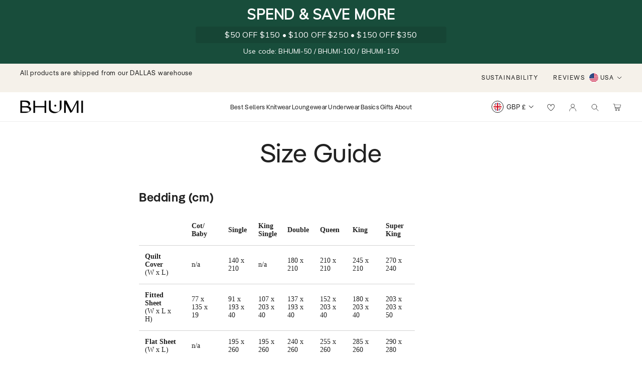

--- FILE ---
content_type: text/html; charset=utf-8
request_url: https://bhumiorganic.com/en-gb/pages/size-guide
body_size: 56407
content:
<!doctype html>
<html class="no-js" lang="en">
  <head>
    <meta charset="utf-8">
    <meta http-equiv="X-UA-Compatible" content="IE=edge">
    <meta name="viewport" content="width=device-width, initial-scale=1">
    <meta name="theme-color" content="">
    <link rel="canonical" href="https://bhumiorganic.com/en-gb/pages/size-guide">
    <link rel="preconnect" href="https://cdn.shopify.com" crossorigin>

    <script src="https://ajax.googleapis.com/ajax/libs/jquery/3.6.3/jquery.min.js"></script>
    <link rel="stylesheet" href="https://cdn.jsdelivr.net/npm/swiper@9/swiper-bundle.min.css">
    <script src="https://cdn.jsdelivr.net/npm/swiper@9/swiper-bundle.min.js"></script>
    <script src="//bhumiorganic.com/cdn/shop/t/30/assets/product-form.js?v=134942411434746277361717918670" defer="defer"></script><link rel="icon" type="image/png" href="//bhumiorganic.com/cdn/shop/files/Favicon.png?crop=center&height=32&v=1698554770&width=32"><script src="//bhumiorganic.com/cdn/shop/t/30/assets/cart.js?v=87500355611973046641700158910" defer="defer"></script><script src="//bhumiorganic.com/cdn/shopifycloud/storefront/assets/themes_support/api.jquery-7ab1a3a4.js" type="text/javascript"></script>
    <link href="//bhumiorganic.com/cdn/shop/t/30/assets/size_guide.css?v=106576354382880728311698166588" rel="stylesheet" type="text/css" media="all" />
    <title>
      Size Guide | Bhumi Fairtrade Organic Cotton
 &ndash; Bhumi Organic LLC - US</title>

    
      <meta name="description" content="This guide provides a reference size guide for all of our Bhumi products - please do not hesitate to Contact Us if you have any questions.">
    

    

<meta property="og:site_name" content="Bhumi Organic LLC - US">
<meta property="og:url" content="https://bhumiorganic.com/en-gb/pages/size-guide">
<meta property="og:title" content="Size Guide | Bhumi Fairtrade Organic Cotton">
<meta property="og:type" content="website">
<meta property="og:description" content="This guide provides a reference size guide for all of our Bhumi products - please do not hesitate to Contact Us if you have any questions."><meta property="og:image" content="http://bhumiorganic.com/cdn/shop/files/Wholesale_-_1500_x_700_px_5.jpg?v=1746602112">
  <meta property="og:image:secure_url" content="https://bhumiorganic.com/cdn/shop/files/Wholesale_-_1500_x_700_px_5.jpg?v=1746602112">
  <meta property="og:image:width" content="1500">
  <meta property="og:image:height" content="700"><meta name="twitter:card" content="summary_large_image">
<meta name="twitter:title" content="Size Guide | Bhumi Fairtrade Organic Cotton">
<meta name="twitter:description" content="This guide provides a reference size guide for all of our Bhumi products - please do not hesitate to Contact Us if you have any questions.">

    <script src="//bhumiorganic.com/cdn/shop/t/30/assets/constants.js?v=165488195745554878101698166519" defer="defer"></script>
    <script src="//bhumiorganic.com/cdn/shop/t/30/assets/pubsub.js?v=2921868252632587581698166520" defer="defer"></script>
    <script src="//bhumiorganic.com/cdn/shop/t/30/assets/global.js?v=12994511090845412281753364844" defer="defer"></script>
    <script src="//bhumiorganic.com/cdn/shop/t/30/assets/recently-viewed-js.js?v=94090468288785298071698166520" defer="defer"></script>

    
      <script src="//bhumiorganic.com/cdn/shop/t/30/assets/product-form-free.js?v=127081276464736281571698166520" defer="defer"></script>
    

    <script>window.performance && window.performance.mark && window.performance.mark('shopify.content_for_header.start');</script><meta name="google-site-verification" content="VAv-ZLRW0B1Qk9hxiSekaTdDbPjcwWHgaIGVkZC0h3c">
<meta name="google-site-verification" content="sr3ubBsWW-VGpcdAZ0FeSivvOqlJgJ7EQWEzy4byn-E">
<meta id="shopify-digital-wallet" name="shopify-digital-wallet" content="/65289486548/digital_wallets/dialog">
<meta name="shopify-checkout-api-token" content="404435ab664f85bb4007ee746f8f6268">
<meta id="in-context-paypal-metadata" data-shop-id="65289486548" data-venmo-supported="true" data-environment="production" data-locale="en_US" data-paypal-v4="true" data-currency="GBP">
<link rel="alternate" hreflang="x-default" href="https://bhumiorganic.com/pages/size-guide">
<link rel="alternate" hreflang="en-GB" href="https://bhumiorganic.com/en-gb/pages/size-guide">
<link rel="alternate" hreflang="en-SG" href="https://bhumiorganic.com/en-sg/pages/size-guide">
<script async="async" src="/checkouts/internal/preloads.js?locale=en-GB"></script>
<link rel="preconnect" href="https://shop.app" crossorigin="anonymous">
<script async="async" src="https://shop.app/checkouts/internal/preloads.js?locale=en-GB&shop_id=65289486548" crossorigin="anonymous"></script>
<script id="apple-pay-shop-capabilities" type="application/json">{"shopId":65289486548,"countryCode":"US","currencyCode":"GBP","merchantCapabilities":["supports3DS"],"merchantId":"gid:\/\/shopify\/Shop\/65289486548","merchantName":"Bhumi Organic LLC - US","requiredBillingContactFields":["postalAddress","email","phone"],"requiredShippingContactFields":["postalAddress","email","phone"],"shippingType":"shipping","supportedNetworks":["visa","masterCard","amex","discover","elo","jcb"],"total":{"type":"pending","label":"Bhumi Organic LLC - US","amount":"1.00"},"shopifyPaymentsEnabled":true,"supportsSubscriptions":true}</script>
<script id="shopify-features" type="application/json">{"accessToken":"404435ab664f85bb4007ee746f8f6268","betas":["rich-media-storefront-analytics"],"domain":"bhumiorganic.com","predictiveSearch":true,"shopId":65289486548,"locale":"en"}</script>
<script>var Shopify = Shopify || {};
Shopify.shop = "bhumiorganic.myshopify.com";
Shopify.locale = "en";
Shopify.currency = {"active":"GBP","rate":"0.760581115"};
Shopify.country = "GB";
Shopify.theme = {"name":"04-10-2024 - Holiday Season - 2024","id":137239986388,"schema_name":"Dawn","schema_version":"9.0.0","theme_store_id":null,"role":"main"};
Shopify.theme.handle = "null";
Shopify.theme.style = {"id":null,"handle":null};
Shopify.cdnHost = "bhumiorganic.com/cdn";
Shopify.routes = Shopify.routes || {};
Shopify.routes.root = "/en-gb/";</script>
<script type="module">!function(o){(o.Shopify=o.Shopify||{}).modules=!0}(window);</script>
<script>!function(o){function n(){var o=[];function n(){o.push(Array.prototype.slice.apply(arguments))}return n.q=o,n}var t=o.Shopify=o.Shopify||{};t.loadFeatures=n(),t.autoloadFeatures=n()}(window);</script>
<script>
  window.ShopifyPay = window.ShopifyPay || {};
  window.ShopifyPay.apiHost = "shop.app\/pay";
  window.ShopifyPay.redirectState = null;
</script>
<script id="shop-js-analytics" type="application/json">{"pageType":"page"}</script>
<script defer="defer" async type="module" src="//bhumiorganic.com/cdn/shopifycloud/shop-js/modules/v2/client.init-shop-cart-sync_D0dqhulL.en.esm.js"></script>
<script defer="defer" async type="module" src="//bhumiorganic.com/cdn/shopifycloud/shop-js/modules/v2/chunk.common_CpVO7qML.esm.js"></script>
<script type="module">
  await import("//bhumiorganic.com/cdn/shopifycloud/shop-js/modules/v2/client.init-shop-cart-sync_D0dqhulL.en.esm.js");
await import("//bhumiorganic.com/cdn/shopifycloud/shop-js/modules/v2/chunk.common_CpVO7qML.esm.js");

  window.Shopify.SignInWithShop?.initShopCartSync?.({"fedCMEnabled":true,"windoidEnabled":true});

</script>
<script>
  window.Shopify = window.Shopify || {};
  if (!window.Shopify.featureAssets) window.Shopify.featureAssets = {};
  window.Shopify.featureAssets['shop-js'] = {"shop-cart-sync":["modules/v2/client.shop-cart-sync_D9bwt38V.en.esm.js","modules/v2/chunk.common_CpVO7qML.esm.js"],"init-fed-cm":["modules/v2/client.init-fed-cm_BJ8NPuHe.en.esm.js","modules/v2/chunk.common_CpVO7qML.esm.js"],"init-shop-email-lookup-coordinator":["modules/v2/client.init-shop-email-lookup-coordinator_pVrP2-kG.en.esm.js","modules/v2/chunk.common_CpVO7qML.esm.js"],"shop-cash-offers":["modules/v2/client.shop-cash-offers_CNh7FWN-.en.esm.js","modules/v2/chunk.common_CpVO7qML.esm.js","modules/v2/chunk.modal_DKF6x0Jh.esm.js"],"init-shop-cart-sync":["modules/v2/client.init-shop-cart-sync_D0dqhulL.en.esm.js","modules/v2/chunk.common_CpVO7qML.esm.js"],"init-windoid":["modules/v2/client.init-windoid_DaoAelzT.en.esm.js","modules/v2/chunk.common_CpVO7qML.esm.js"],"shop-toast-manager":["modules/v2/client.shop-toast-manager_1DND8Tac.en.esm.js","modules/v2/chunk.common_CpVO7qML.esm.js"],"pay-button":["modules/v2/client.pay-button_CFeQi1r6.en.esm.js","modules/v2/chunk.common_CpVO7qML.esm.js"],"shop-button":["modules/v2/client.shop-button_Ca94MDdQ.en.esm.js","modules/v2/chunk.common_CpVO7qML.esm.js"],"shop-login-button":["modules/v2/client.shop-login-button_DPYNfp1Z.en.esm.js","modules/v2/chunk.common_CpVO7qML.esm.js","modules/v2/chunk.modal_DKF6x0Jh.esm.js"],"avatar":["modules/v2/client.avatar_BTnouDA3.en.esm.js"],"shop-follow-button":["modules/v2/client.shop-follow-button_BMKh4nJE.en.esm.js","modules/v2/chunk.common_CpVO7qML.esm.js","modules/v2/chunk.modal_DKF6x0Jh.esm.js"],"init-customer-accounts-sign-up":["modules/v2/client.init-customer-accounts-sign-up_CJXi5kRN.en.esm.js","modules/v2/client.shop-login-button_DPYNfp1Z.en.esm.js","modules/v2/chunk.common_CpVO7qML.esm.js","modules/v2/chunk.modal_DKF6x0Jh.esm.js"],"init-shop-for-new-customer-accounts":["modules/v2/client.init-shop-for-new-customer-accounts_BoBxkgWu.en.esm.js","modules/v2/client.shop-login-button_DPYNfp1Z.en.esm.js","modules/v2/chunk.common_CpVO7qML.esm.js","modules/v2/chunk.modal_DKF6x0Jh.esm.js"],"init-customer-accounts":["modules/v2/client.init-customer-accounts_DCuDTzpR.en.esm.js","modules/v2/client.shop-login-button_DPYNfp1Z.en.esm.js","modules/v2/chunk.common_CpVO7qML.esm.js","modules/v2/chunk.modal_DKF6x0Jh.esm.js"],"checkout-modal":["modules/v2/client.checkout-modal_U_3e4VxF.en.esm.js","modules/v2/chunk.common_CpVO7qML.esm.js","modules/v2/chunk.modal_DKF6x0Jh.esm.js"],"lead-capture":["modules/v2/client.lead-capture_DEgn0Z8u.en.esm.js","modules/v2/chunk.common_CpVO7qML.esm.js","modules/v2/chunk.modal_DKF6x0Jh.esm.js"],"shop-login":["modules/v2/client.shop-login_CoM5QKZ_.en.esm.js","modules/v2/chunk.common_CpVO7qML.esm.js","modules/v2/chunk.modal_DKF6x0Jh.esm.js"],"payment-terms":["modules/v2/client.payment-terms_BmrqWn8r.en.esm.js","modules/v2/chunk.common_CpVO7qML.esm.js","modules/v2/chunk.modal_DKF6x0Jh.esm.js"]};
</script>
<script id="__st">var __st={"a":65289486548,"offset":-18000,"reqid":"e2804904-6a23-4ca2-88ea-6590d1bd7eb3-1765390947","pageurl":"bhumiorganic.com\/en-gb\/pages\/size-guide","s":"pages-99167830228","u":"d559f8ee9495","p":"page","rtyp":"page","rid":99167830228};</script>
<script>window.ShopifyPaypalV4VisibilityTracking = true;</script>
<script id="captcha-bootstrap">!function(){'use strict';const t='contact',e='account',n='new_comment',o=[[t,t],['blogs',n],['comments',n],[t,'customer']],c=[[e,'customer_login'],[e,'guest_login'],[e,'recover_customer_password'],[e,'create_customer']],r=t=>t.map((([t,e])=>`form[action*='/${t}']:not([data-nocaptcha='true']) input[name='form_type'][value='${e}']`)).join(','),a=t=>()=>t?[...document.querySelectorAll(t)].map((t=>t.form)):[];function s(){const t=[...o],e=r(t);return a(e)}const i='password',u='form_key',d=['recaptcha-v3-token','g-recaptcha-response','h-captcha-response',i],f=()=>{try{return window.sessionStorage}catch{return}},m='__shopify_v',_=t=>t.elements[u];function p(t,e,n=!1){try{const o=window.sessionStorage,c=JSON.parse(o.getItem(e)),{data:r}=function(t){const{data:e,action:n}=t;return t[m]||n?{data:e,action:n}:{data:t,action:n}}(c);for(const[e,n]of Object.entries(r))t.elements[e]&&(t.elements[e].value=n);n&&o.removeItem(e)}catch(o){console.error('form repopulation failed',{error:o})}}const l='form_type',E='cptcha';function T(t){t.dataset[E]=!0}const w=window,h=w.document,L='Shopify',v='ce_forms',y='captcha';let A=!1;((t,e)=>{const n=(g='f06e6c50-85a8-45c8-87d0-21a2b65856fe',I='https://cdn.shopify.com/shopifycloud/storefront-forms-hcaptcha/ce_storefront_forms_captcha_hcaptcha.v1.5.2.iife.js',D={infoText:'Protected by hCaptcha',privacyText:'Privacy',termsText:'Terms'},(t,e,n)=>{const o=w[L][v],c=o.bindForm;if(c)return c(t,g,e,D).then(n);var r;o.q.push([[t,g,e,D],n]),r=I,A||(h.body.append(Object.assign(h.createElement('script'),{id:'captcha-provider',async:!0,src:r})),A=!0)});var g,I,D;w[L]=w[L]||{},w[L][v]=w[L][v]||{},w[L][v].q=[],w[L][y]=w[L][y]||{},w[L][y].protect=function(t,e){n(t,void 0,e),T(t)},Object.freeze(w[L][y]),function(t,e,n,w,h,L){const[v,y,A,g]=function(t,e,n){const i=e?o:[],u=t?c:[],d=[...i,...u],f=r(d),m=r(i),_=r(d.filter((([t,e])=>n.includes(e))));return[a(f),a(m),a(_),s()]}(w,h,L),I=t=>{const e=t.target;return e instanceof HTMLFormElement?e:e&&e.form},D=t=>v().includes(t);t.addEventListener('submit',(t=>{const e=I(t);if(!e)return;const n=D(e)&&!e.dataset.hcaptchaBound&&!e.dataset.recaptchaBound,o=_(e),c=g().includes(e)&&(!o||!o.value);(n||c)&&t.preventDefault(),c&&!n&&(function(t){try{if(!f())return;!function(t){const e=f();if(!e)return;const n=_(t);if(!n)return;const o=n.value;o&&e.removeItem(o)}(t);const e=Array.from(Array(32),(()=>Math.random().toString(36)[2])).join('');!function(t,e){_(t)||t.append(Object.assign(document.createElement('input'),{type:'hidden',name:u})),t.elements[u].value=e}(t,e),function(t,e){const n=f();if(!n)return;const o=[...t.querySelectorAll(`input[type='${i}']`)].map((({name:t})=>t)),c=[...d,...o],r={};for(const[a,s]of new FormData(t).entries())c.includes(a)||(r[a]=s);n.setItem(e,JSON.stringify({[m]:1,action:t.action,data:r}))}(t,e)}catch(e){console.error('failed to persist form',e)}}(e),e.submit())}));const S=(t,e)=>{t&&!t.dataset[E]&&(n(t,e.some((e=>e===t))),T(t))};for(const o of['focusin','change'])t.addEventListener(o,(t=>{const e=I(t);D(e)&&S(e,y())}));const B=e.get('form_key'),M=e.get(l),P=B&&M;t.addEventListener('DOMContentLoaded',(()=>{const t=y();if(P)for(const e of t)e.elements[l].value===M&&p(e,B);[...new Set([...A(),...v().filter((t=>'true'===t.dataset.shopifyCaptcha))])].forEach((e=>S(e,t)))}))}(h,new URLSearchParams(w.location.search),n,t,e,['guest_login'])})(!0,!0)}();</script>
<script integrity="sha256-52AcMU7V7pcBOXWImdc/TAGTFKeNjmkeM1Pvks/DTgc=" data-source-attribution="shopify.loadfeatures" defer="defer" src="//bhumiorganic.com/cdn/shopifycloud/storefront/assets/storefront/load_feature-81c60534.js" crossorigin="anonymous"></script>
<script crossorigin="anonymous" defer="defer" src="//bhumiorganic.com/cdn/shopifycloud/storefront/assets/shopify_pay/storefront-65b4c6d7.js?v=20250812"></script>
<script data-source-attribution="shopify.dynamic_checkout.dynamic.init">var Shopify=Shopify||{};Shopify.PaymentButton=Shopify.PaymentButton||{isStorefrontPortableWallets:!0,init:function(){window.Shopify.PaymentButton.init=function(){};var t=document.createElement("script");t.src="https://bhumiorganic.com/cdn/shopifycloud/portable-wallets/latest/portable-wallets.en.js",t.type="module",document.head.appendChild(t)}};
</script>
<script data-source-attribution="shopify.dynamic_checkout.buyer_consent">
  function portableWalletsHideBuyerConsent(e){var t=document.getElementById("shopify-buyer-consent"),n=document.getElementById("shopify-subscription-policy-button");t&&n&&(t.classList.add("hidden"),t.setAttribute("aria-hidden","true"),n.removeEventListener("click",e))}function portableWalletsShowBuyerConsent(e){var t=document.getElementById("shopify-buyer-consent"),n=document.getElementById("shopify-subscription-policy-button");t&&n&&(t.classList.remove("hidden"),t.removeAttribute("aria-hidden"),n.addEventListener("click",e))}window.Shopify?.PaymentButton&&(window.Shopify.PaymentButton.hideBuyerConsent=portableWalletsHideBuyerConsent,window.Shopify.PaymentButton.showBuyerConsent=portableWalletsShowBuyerConsent);
</script>
<script data-source-attribution="shopify.dynamic_checkout.cart.bootstrap">document.addEventListener("DOMContentLoaded",(function(){function t(){return document.querySelector("shopify-accelerated-checkout-cart, shopify-accelerated-checkout")}if(t())Shopify.PaymentButton.init();else{new MutationObserver((function(e,n){t()&&(Shopify.PaymentButton.init(),n.disconnect())})).observe(document.body,{childList:!0,subtree:!0})}}));
</script>
<script id='scb4127' type='text/javascript' async='' src='https://bhumiorganic.com/cdn/shopifycloud/privacy-banner/storefront-banner.js'></script><link id="shopify-accelerated-checkout-styles" rel="stylesheet" media="screen" href="https://bhumiorganic.com/cdn/shopifycloud/portable-wallets/latest/accelerated-checkout-backwards-compat.css" crossorigin="anonymous">
<style id="shopify-accelerated-checkout-cart">
        #shopify-buyer-consent {
  margin-top: 1em;
  display: inline-block;
  width: 100%;
}

#shopify-buyer-consent.hidden {
  display: none;
}

#shopify-subscription-policy-button {
  background: none;
  border: none;
  padding: 0;
  text-decoration: underline;
  font-size: inherit;
  cursor: pointer;
}

#shopify-subscription-policy-button::before {
  box-shadow: none;
}

      </style>
<script id="sections-script" data-sections="footer" defer="defer" src="//bhumiorganic.com/cdn/shop/t/30/compiled_assets/scripts.js?7077"></script>
<script>window.performance && window.performance.mark && window.performance.mark('shopify.content_for_header.end');</script>


    <style data-shopify>
      
      
      
      
      




      :root {
        --font-body-family: "system_ui", -apple-system, 'Segoe UI', Roboto, 'Helvetica Neue', 'Noto Sans', 'Liberation Sans', Arial, sans-serif, 'Apple Color Emoji', 'Segoe UI Emoji', 'Segoe UI Symbol', 'Noto Color Emoji';
        --font-body-style: normal;
        --font-body-weight: 400;
        --font-body-weight-bold: 700;

        --font-heading-family: "system_ui", -apple-system, 'Segoe UI', Roboto, 'Helvetica Neue', 'Noto Sans', 'Liberation Sans', Arial, sans-serif, 'Apple Color Emoji', 'Segoe UI Emoji', 'Segoe UI Symbol', 'Noto Color Emoji';
        --font-heading-style: normal;
        --font-heading-weight: 400;

        --font-body-scale: 1.0;
        --font-heading-scale: 1.0;

        --color-base-text: 33, 33, 33;
        --color-shadow: 33, 33, 33;
        --color-base-background-1: 255, 255, 255;
        --color-base-background-2: 243, 243, 243;
        --color-base-solid-button-labels: 255, 255, 255;
        --color-base-outline-button-labels: 18, 18, 18;
        --color-base-accent-1: 33, 33, 33;
        --color-base-accent-2: 51, 79, 180;
        --payment-terms-background-color: #ffffff;

        --gradient-base-background-1: #ffffff;
        --gradient-base-background-2: #f3f3f3;
        --gradient-base-accent-1: #212121;
        --gradient-base-accent-2: #334fb4;

        --media-padding: px;
        --media-border-opacity: 0.05;
        --media-border-width: 1px;
        --media-radius: 0px;
        --media-shadow-opacity: 0.0;
        --media-shadow-horizontal-offset: 0px;
        --media-shadow-vertical-offset: 4px;
        --media-shadow-blur-radius: 5px;
        --media-shadow-visible: 0;

        --page-width: 120rem;
        --page-width-margin: 0rem;

        --product-card-image-padding: 0.0rem;
        --product-card-corner-radius: 0.0rem;
        --product-card-text-alignment: left;
        --product-card-border-width: 0.0rem;
        --product-card-border-opacity: 0.1;
        --product-card-shadow-opacity: 0.0;
        --product-card-shadow-visible: 0;
        --product-card-shadow-horizontal-offset: 0.0rem;
        --product-card-shadow-vertical-offset: 0.4rem;
        --product-card-shadow-blur-radius: 0.5rem;

        --collection-card-image-padding: 0.0rem;
        --collection-card-corner-radius: 0.0rem;
        --collection-card-text-alignment: left;
        --collection-card-border-width: 0.0rem;
        --collection-card-border-opacity: 0.1;
        --collection-card-shadow-opacity: 0.0;
        --collection-card-shadow-visible: 0;
        --collection-card-shadow-horizontal-offset: 0.0rem;
        --collection-card-shadow-vertical-offset: 0.4rem;
        --collection-card-shadow-blur-radius: 0.5rem;

        --blog-card-image-padding: 0.0rem;
        --blog-card-corner-radius: 0.0rem;
        --blog-card-text-alignment: left;
        --blog-card-border-width: 0.0rem;
        --blog-card-border-opacity: 0.1;
        --blog-card-shadow-opacity: 0.0;
        --blog-card-shadow-visible: 0;
        --blog-card-shadow-horizontal-offset: 0.0rem;
        --blog-card-shadow-vertical-offset: 0.4rem;
        --blog-card-shadow-blur-radius: 0.5rem;

        --badge-corner-radius: 4.0rem;

        --popup-border-width: 1px;
        --popup-border-opacity: 0.1;
        --popup-corner-radius: 0px;
        --popup-shadow-opacity: 0.0;
        --popup-shadow-horizontal-offset: 0px;
        --popup-shadow-vertical-offset: 4px;
        --popup-shadow-blur-radius: 5px;

        --drawer-border-width: 1px;
        --drawer-border-opacity: 0.1;
        --drawer-shadow-opacity: 0.0;
        --drawer-shadow-horizontal-offset: 0px;
        --drawer-shadow-vertical-offset: 4px;
        --drawer-shadow-blur-radius: 5px;

        --spacing-sections-desktop: 0px;
        --spacing-sections-mobile: 0px;

        --grid-desktop-vertical-spacing: 40px;
        --grid-desktop-horizontal-spacing: 20px;
        --grid-mobile-vertical-spacing: 20px;
        --grid-mobile-horizontal-spacing: 10px;

        --text-boxes-border-opacity: 0.1;
        --text-boxes-border-width: 1px;
        --text-boxes-radius: 0px;
        --text-boxes-shadow-opacity: 0.0;
        --text-boxes-shadow-visible: 0;
        --text-boxes-shadow-horizontal-offset: 0px;
        --text-boxes-shadow-vertical-offset: 4px;
        --text-boxes-shadow-blur-radius: 5px;

        --buttons-radius: 0px;
        --buttons-radius-outset: 0px;
        --buttons-border-width: 1px;
        --buttons-border-opacity: 1.0;
        --buttons-shadow-opacity: 0.0;
        --buttons-shadow-visible: 0;
        --buttons-shadow-horizontal-offset: 0px;
        --buttons-shadow-vertical-offset: 4px;
        --buttons-shadow-blur-radius: 5px;
        --buttons-border-offset: 0px;

        --inputs-radius: 0px;
        --inputs-border-width: 1px;
        --inputs-border-opacity: 0.55;
        --inputs-shadow-opacity: 0.0;
        --inputs-shadow-horizontal-offset: 0px;
        --inputs-margin-offset: 0px;
        --inputs-shadow-vertical-offset: 4px;
        --inputs-shadow-blur-radius: 5px;
        --inputs-radius-outset: 0px;

        --variant-pills-radius: 40px;
        --variant-pills-border-width: 1px;
        --variant-pills-border-opacity: 0.55;
        --variant-pills-shadow-opacity: 0.0;
        --variant-pills-shadow-horizontal-offset: 0px;
        --variant-pills-shadow-vertical-offset: 4px;
        --variant-pills-shadow-blur-radius: 5px;
      }

      *,
      *::before,
      *::after {
        box-sizing: inherit;
      }

      html {
        box-sizing: border-box;
        font-size: calc(var(--font-body-scale) * 62.5%);
        height: 100%;
      }

      body {
        display: grid;
        grid-template-rows: auto auto 1fr auto;
        grid-template-columns: 100%;
        min-height: 100%;
        margin: 0;
      }
      #P0-6{
        display:none !important;
      }
    </style>
    <link href="//bhumiorganic.com/cdn/shop/t/30/assets/yotpo.css?v=42285344148569824481698166521" rel="stylesheet" type="text/css" media="all" />
    <link href="//bhumiorganic.com/cdn/shop/t/30/assets/custom.css?v=151408883086189428431700059105" rel="stylesheet" type="text/css" media="all" />
    <link href="//bhumiorganic.com/cdn/shop/t/30/assets/base.css?v=20788964906027843801700225762" rel="stylesheet" type="text/css" media="all" />
    <link href="//bhumiorganic.com/cdn/shop/t/30/assets/custom_fonts.css?v=164538609713688022531698166588" rel="stylesheet" type="text/css" media="all" />
    <link href="//bhumiorganic.com/cdn/shop/t/30/assets/component-card.css?v=28790137253619336641698166518" rel="stylesheet" type="text/css" media="all" />

    <!-- Start of bhumiorganiccotton Zendesk Widget script -->
    <script
      id="ze-snippet"
      src="https://static.zdassets.com/ekr/snippet.js?key=56d734d3-221e-457e-af84-732ca173850e"
    ></script>
    <script type="text/javascript">
      window.zESettings = {
        webWidget: {
          contactForm: {
            subject: true
          }
        }
      };
    </script>
    <!-- End of bhumiorganiccotton Zendesk Widget script --><link
        rel="stylesheet"
        href="//bhumiorganic.com/cdn/shop/t/30/assets/component-predictive-search.css?v=43133539649424521051698166519"
        media="print"
        onload="this.media='all'"
      ><script>
      document.documentElement.className = document.documentElement.className.replace('no-js', 'js');
    </script>
    <script async type="text/javascript" src="https://gsstatic.greenstory.ca/widgets/app/greenstoryinit.js"></script>

    <!-- "snippets/shogun-head.liquid" was not rendered, the associated app was uninstalled -->
  <!-- BEGIN app block: shopify://apps/yotpo-product-reviews/blocks/settings/eb7dfd7d-db44-4334-bc49-c893b51b36cf -->


  <script type="text/javascript" src="https://cdn-widgetsrepository.yotpo.com/v1/loader/BnRNlfuhS24GN7woJ9PWYxwGfAG0HQ7ZIVfh6PoK?languageCode=en" async></script>



  
<!-- END app block --><!-- BEGIN app block: shopify://apps/klaviyo-email-marketing-sms/blocks/klaviyo-onsite-embed/2632fe16-c075-4321-a88b-50b567f42507 -->












  <script async src="https://static.klaviyo.com/onsite/js/YbYcH8/klaviyo.js?company_id=YbYcH8"></script>
  <script>!function(){if(!window.klaviyo){window._klOnsite=window._klOnsite||[];try{window.klaviyo=new Proxy({},{get:function(n,i){return"push"===i?function(){var n;(n=window._klOnsite).push.apply(n,arguments)}:function(){for(var n=arguments.length,o=new Array(n),w=0;w<n;w++)o[w]=arguments[w];var t="function"==typeof o[o.length-1]?o.pop():void 0,e=new Promise((function(n){window._klOnsite.push([i].concat(o,[function(i){t&&t(i),n(i)}]))}));return e}}})}catch(n){window.klaviyo=window.klaviyo||[],window.klaviyo.push=function(){var n;(n=window._klOnsite).push.apply(n,arguments)}}}}();</script>

  




  <script>
    window.klaviyoReviewsProductDesignMode = false
  </script>



  <!-- BEGIN app snippet: customer-hub-data --><script>
  if (!window.customerHub) {
    window.customerHub = {};
  }
  window.customerHub.storefrontRoutes = {
    login: "https://bhumiorganic.com/customer_authentication/redirect?locale=en&region_country=GB?return_url=%2F%23k-hub",
    register: "https://shopify.com/65289486548/account?locale=en?return_url=%2F%23k-hub",
    logout: "/en-gb/account/logout",
    profile: "/en-gb/account",
    addresses: "/en-gb/account/addresses",
  };
  
  window.customerHub.userId = null;
  
  window.customerHub.storeDomain = "bhumiorganic.myshopify.com";

  

  
    window.customerHub.storeLocale = {
        currentLanguage: 'en',
        currentCountry: 'GB',
        availableLanguages: [
          
            {
              iso_code: 'en',
              endonym_name: 'English'
            }
          
        ],
        availableCountries: [
          
            {
              iso_code: 'AF',
              name: 'Afghanistan',
              currency_code: 'AFN'
            },
          
            {
              iso_code: 'AX',
              name: 'Åland Islands',
              currency_code: 'EUR'
            },
          
            {
              iso_code: 'AL',
              name: 'Albania',
              currency_code: 'ALL'
            },
          
            {
              iso_code: 'DZ',
              name: 'Algeria',
              currency_code: 'DZD'
            },
          
            {
              iso_code: 'AD',
              name: 'Andorra',
              currency_code: 'EUR'
            },
          
            {
              iso_code: 'AO',
              name: 'Angola',
              currency_code: 'USD'
            },
          
            {
              iso_code: 'AI',
              name: 'Anguilla',
              currency_code: 'XCD'
            },
          
            {
              iso_code: 'AG',
              name: 'Antigua &amp; Barbuda',
              currency_code: 'XCD'
            },
          
            {
              iso_code: 'AR',
              name: 'Argentina',
              currency_code: 'USD'
            },
          
            {
              iso_code: 'AM',
              name: 'Armenia',
              currency_code: 'AMD'
            },
          
            {
              iso_code: 'AW',
              name: 'Aruba',
              currency_code: 'AWG'
            },
          
            {
              iso_code: 'AC',
              name: 'Ascension Island',
              currency_code: 'SHP'
            },
          
            {
              iso_code: 'AU',
              name: 'Australia',
              currency_code: 'AUD'
            },
          
            {
              iso_code: 'AT',
              name: 'Austria',
              currency_code: 'EUR'
            },
          
            {
              iso_code: 'AZ',
              name: 'Azerbaijan',
              currency_code: 'AZN'
            },
          
            {
              iso_code: 'BS',
              name: 'Bahamas',
              currency_code: 'BSD'
            },
          
            {
              iso_code: 'BH',
              name: 'Bahrain',
              currency_code: 'USD'
            },
          
            {
              iso_code: 'BD',
              name: 'Bangladesh',
              currency_code: 'BDT'
            },
          
            {
              iso_code: 'BB',
              name: 'Barbados',
              currency_code: 'BBD'
            },
          
            {
              iso_code: 'BY',
              name: 'Belarus',
              currency_code: 'USD'
            },
          
            {
              iso_code: 'BE',
              name: 'Belgium',
              currency_code: 'EUR'
            },
          
            {
              iso_code: 'BZ',
              name: 'Belize',
              currency_code: 'BZD'
            },
          
            {
              iso_code: 'BJ',
              name: 'Benin',
              currency_code: 'XOF'
            },
          
            {
              iso_code: 'BM',
              name: 'Bermuda',
              currency_code: 'USD'
            },
          
            {
              iso_code: 'BT',
              name: 'Bhutan',
              currency_code: 'USD'
            },
          
            {
              iso_code: 'BO',
              name: 'Bolivia',
              currency_code: 'BOB'
            },
          
            {
              iso_code: 'BA',
              name: 'Bosnia &amp; Herzegovina',
              currency_code: 'BAM'
            },
          
            {
              iso_code: 'BW',
              name: 'Botswana',
              currency_code: 'BWP'
            },
          
            {
              iso_code: 'BR',
              name: 'Brazil',
              currency_code: 'USD'
            },
          
            {
              iso_code: 'IO',
              name: 'British Indian Ocean Territory',
              currency_code: 'USD'
            },
          
            {
              iso_code: 'VG',
              name: 'British Virgin Islands',
              currency_code: 'USD'
            },
          
            {
              iso_code: 'BN',
              name: 'Brunei',
              currency_code: 'BND'
            },
          
            {
              iso_code: 'BG',
              name: 'Bulgaria',
              currency_code: 'BGN'
            },
          
            {
              iso_code: 'BF',
              name: 'Burkina Faso',
              currency_code: 'XOF'
            },
          
            {
              iso_code: 'BI',
              name: 'Burundi',
              currency_code: 'BIF'
            },
          
            {
              iso_code: 'KH',
              name: 'Cambodia',
              currency_code: 'KHR'
            },
          
            {
              iso_code: 'CM',
              name: 'Cameroon',
              currency_code: 'XAF'
            },
          
            {
              iso_code: 'CA',
              name: 'Canada',
              currency_code: 'CAD'
            },
          
            {
              iso_code: 'CV',
              name: 'Cape Verde',
              currency_code: 'CVE'
            },
          
            {
              iso_code: 'BQ',
              name: 'Caribbean Netherlands',
              currency_code: 'USD'
            },
          
            {
              iso_code: 'KY',
              name: 'Cayman Islands',
              currency_code: 'KYD'
            },
          
            {
              iso_code: 'CF',
              name: 'Central African Republic',
              currency_code: 'XAF'
            },
          
            {
              iso_code: 'TD',
              name: 'Chad',
              currency_code: 'XAF'
            },
          
            {
              iso_code: 'CL',
              name: 'Chile',
              currency_code: 'USD'
            },
          
            {
              iso_code: 'CN',
              name: 'China',
              currency_code: 'CNY'
            },
          
            {
              iso_code: 'CX',
              name: 'Christmas Island',
              currency_code: 'AUD'
            },
          
            {
              iso_code: 'CC',
              name: 'Cocos (Keeling) Islands',
              currency_code: 'AUD'
            },
          
            {
              iso_code: 'CO',
              name: 'Colombia',
              currency_code: 'USD'
            },
          
            {
              iso_code: 'KM',
              name: 'Comoros',
              currency_code: 'KMF'
            },
          
            {
              iso_code: 'CG',
              name: 'Congo - Brazzaville',
              currency_code: 'XAF'
            },
          
            {
              iso_code: 'CD',
              name: 'Congo - Kinshasa',
              currency_code: 'CDF'
            },
          
            {
              iso_code: 'CK',
              name: 'Cook Islands',
              currency_code: 'NZD'
            },
          
            {
              iso_code: 'CR',
              name: 'Costa Rica',
              currency_code: 'CRC'
            },
          
            {
              iso_code: 'CI',
              name: 'Côte d’Ivoire',
              currency_code: 'XOF'
            },
          
            {
              iso_code: 'HR',
              name: 'Croatia',
              currency_code: 'EUR'
            },
          
            {
              iso_code: 'CW',
              name: 'Curaçao',
              currency_code: 'ANG'
            },
          
            {
              iso_code: 'CY',
              name: 'Cyprus',
              currency_code: 'EUR'
            },
          
            {
              iso_code: 'CZ',
              name: 'Czechia',
              currency_code: 'CZK'
            },
          
            {
              iso_code: 'DK',
              name: 'Denmark',
              currency_code: 'DKK'
            },
          
            {
              iso_code: 'DJ',
              name: 'Djibouti',
              currency_code: 'DJF'
            },
          
            {
              iso_code: 'DM',
              name: 'Dominica',
              currency_code: 'XCD'
            },
          
            {
              iso_code: 'DO',
              name: 'Dominican Republic',
              currency_code: 'DOP'
            },
          
            {
              iso_code: 'EC',
              name: 'Ecuador',
              currency_code: 'USD'
            },
          
            {
              iso_code: 'EG',
              name: 'Egypt',
              currency_code: 'EGP'
            },
          
            {
              iso_code: 'SV',
              name: 'El Salvador',
              currency_code: 'USD'
            },
          
            {
              iso_code: 'GQ',
              name: 'Equatorial Guinea',
              currency_code: 'XAF'
            },
          
            {
              iso_code: 'ER',
              name: 'Eritrea',
              currency_code: 'USD'
            },
          
            {
              iso_code: 'EE',
              name: 'Estonia',
              currency_code: 'EUR'
            },
          
            {
              iso_code: 'SZ',
              name: 'Eswatini',
              currency_code: 'USD'
            },
          
            {
              iso_code: 'ET',
              name: 'Ethiopia',
              currency_code: 'ETB'
            },
          
            {
              iso_code: 'FK',
              name: 'Falkland Islands',
              currency_code: 'FKP'
            },
          
            {
              iso_code: 'FO',
              name: 'Faroe Islands',
              currency_code: 'DKK'
            },
          
            {
              iso_code: 'FJ',
              name: 'Fiji',
              currency_code: 'FJD'
            },
          
            {
              iso_code: 'FI',
              name: 'Finland',
              currency_code: 'EUR'
            },
          
            {
              iso_code: 'FR',
              name: 'France',
              currency_code: 'EUR'
            },
          
            {
              iso_code: 'GF',
              name: 'French Guiana',
              currency_code: 'EUR'
            },
          
            {
              iso_code: 'PF',
              name: 'French Polynesia',
              currency_code: 'XPF'
            },
          
            {
              iso_code: 'TF',
              name: 'French Southern Territories',
              currency_code: 'EUR'
            },
          
            {
              iso_code: 'GA',
              name: 'Gabon',
              currency_code: 'XOF'
            },
          
            {
              iso_code: 'GM',
              name: 'Gambia',
              currency_code: 'GMD'
            },
          
            {
              iso_code: 'GE',
              name: 'Georgia',
              currency_code: 'USD'
            },
          
            {
              iso_code: 'DE',
              name: 'Germany',
              currency_code: 'EUR'
            },
          
            {
              iso_code: 'GH',
              name: 'Ghana',
              currency_code: 'USD'
            },
          
            {
              iso_code: 'GI',
              name: 'Gibraltar',
              currency_code: 'GBP'
            },
          
            {
              iso_code: 'GR',
              name: 'Greece',
              currency_code: 'EUR'
            },
          
            {
              iso_code: 'GL',
              name: 'Greenland',
              currency_code: 'DKK'
            },
          
            {
              iso_code: 'GD',
              name: 'Grenada',
              currency_code: 'XCD'
            },
          
            {
              iso_code: 'GP',
              name: 'Guadeloupe',
              currency_code: 'EUR'
            },
          
            {
              iso_code: 'GT',
              name: 'Guatemala',
              currency_code: 'GTQ'
            },
          
            {
              iso_code: 'GG',
              name: 'Guernsey',
              currency_code: 'GBP'
            },
          
            {
              iso_code: 'GN',
              name: 'Guinea',
              currency_code: 'GNF'
            },
          
            {
              iso_code: 'GW',
              name: 'Guinea-Bissau',
              currency_code: 'XOF'
            },
          
            {
              iso_code: 'GY',
              name: 'Guyana',
              currency_code: 'GYD'
            },
          
            {
              iso_code: 'HT',
              name: 'Haiti',
              currency_code: 'USD'
            },
          
            {
              iso_code: 'HN',
              name: 'Honduras',
              currency_code: 'HNL'
            },
          
            {
              iso_code: 'HK',
              name: 'Hong Kong SAR',
              currency_code: 'HKD'
            },
          
            {
              iso_code: 'HU',
              name: 'Hungary',
              currency_code: 'HUF'
            },
          
            {
              iso_code: 'IS',
              name: 'Iceland',
              currency_code: 'ISK'
            },
          
            {
              iso_code: 'IN',
              name: 'India',
              currency_code: 'INR'
            },
          
            {
              iso_code: 'ID',
              name: 'Indonesia',
              currency_code: 'IDR'
            },
          
            {
              iso_code: 'IQ',
              name: 'Iraq',
              currency_code: 'USD'
            },
          
            {
              iso_code: 'IE',
              name: 'Ireland',
              currency_code: 'EUR'
            },
          
            {
              iso_code: 'IM',
              name: 'Isle of Man',
              currency_code: 'GBP'
            },
          
            {
              iso_code: 'IL',
              name: 'Israel',
              currency_code: 'ILS'
            },
          
            {
              iso_code: 'IT',
              name: 'Italy',
              currency_code: 'EUR'
            },
          
            {
              iso_code: 'JM',
              name: 'Jamaica',
              currency_code: 'JMD'
            },
          
            {
              iso_code: 'JP',
              name: 'Japan',
              currency_code: 'JPY'
            },
          
            {
              iso_code: 'JE',
              name: 'Jersey',
              currency_code: 'USD'
            },
          
            {
              iso_code: 'JO',
              name: 'Jordan',
              currency_code: 'USD'
            },
          
            {
              iso_code: 'KZ',
              name: 'Kazakhstan',
              currency_code: 'KZT'
            },
          
            {
              iso_code: 'KE',
              name: 'Kenya',
              currency_code: 'KES'
            },
          
            {
              iso_code: 'KI',
              name: 'Kiribati',
              currency_code: 'USD'
            },
          
            {
              iso_code: 'XK',
              name: 'Kosovo',
              currency_code: 'EUR'
            },
          
            {
              iso_code: 'KW',
              name: 'Kuwait',
              currency_code: 'USD'
            },
          
            {
              iso_code: 'KG',
              name: 'Kyrgyzstan',
              currency_code: 'KGS'
            },
          
            {
              iso_code: 'LA',
              name: 'Laos',
              currency_code: 'LAK'
            },
          
            {
              iso_code: 'LV',
              name: 'Latvia',
              currency_code: 'EUR'
            },
          
            {
              iso_code: 'LB',
              name: 'Lebanon',
              currency_code: 'LBP'
            },
          
            {
              iso_code: 'LS',
              name: 'Lesotho',
              currency_code: 'USD'
            },
          
            {
              iso_code: 'LR',
              name: 'Liberia',
              currency_code: 'USD'
            },
          
            {
              iso_code: 'LY',
              name: 'Libya',
              currency_code: 'USD'
            },
          
            {
              iso_code: 'LI',
              name: 'Liechtenstein',
              currency_code: 'CHF'
            },
          
            {
              iso_code: 'LT',
              name: 'Lithuania',
              currency_code: 'EUR'
            },
          
            {
              iso_code: 'LU',
              name: 'Luxembourg',
              currency_code: 'EUR'
            },
          
            {
              iso_code: 'MO',
              name: 'Macao SAR',
              currency_code: 'MOP'
            },
          
            {
              iso_code: 'MG',
              name: 'Madagascar',
              currency_code: 'USD'
            },
          
            {
              iso_code: 'MW',
              name: 'Malawi',
              currency_code: 'MWK'
            },
          
            {
              iso_code: 'MY',
              name: 'Malaysia',
              currency_code: 'MYR'
            },
          
            {
              iso_code: 'MV',
              name: 'Maldives',
              currency_code: 'MVR'
            },
          
            {
              iso_code: 'ML',
              name: 'Mali',
              currency_code: 'XOF'
            },
          
            {
              iso_code: 'MT',
              name: 'Malta',
              currency_code: 'EUR'
            },
          
            {
              iso_code: 'MQ',
              name: 'Martinique',
              currency_code: 'EUR'
            },
          
            {
              iso_code: 'MR',
              name: 'Mauritania',
              currency_code: 'USD'
            },
          
            {
              iso_code: 'MU',
              name: 'Mauritius',
              currency_code: 'MUR'
            },
          
            {
              iso_code: 'YT',
              name: 'Mayotte',
              currency_code: 'EUR'
            },
          
            {
              iso_code: 'MX',
              name: 'Mexico',
              currency_code: 'USD'
            },
          
            {
              iso_code: 'MD',
              name: 'Moldova',
              currency_code: 'MDL'
            },
          
            {
              iso_code: 'MC',
              name: 'Monaco',
              currency_code: 'EUR'
            },
          
            {
              iso_code: 'MN',
              name: 'Mongolia',
              currency_code: 'MNT'
            },
          
            {
              iso_code: 'ME',
              name: 'Montenegro',
              currency_code: 'EUR'
            },
          
            {
              iso_code: 'MS',
              name: 'Montserrat',
              currency_code: 'XCD'
            },
          
            {
              iso_code: 'MA',
              name: 'Morocco',
              currency_code: 'MAD'
            },
          
            {
              iso_code: 'MZ',
              name: 'Mozambique',
              currency_code: 'USD'
            },
          
            {
              iso_code: 'MM',
              name: 'Myanmar (Burma)',
              currency_code: 'MMK'
            },
          
            {
              iso_code: 'NA',
              name: 'Namibia',
              currency_code: 'USD'
            },
          
            {
              iso_code: 'NR',
              name: 'Nauru',
              currency_code: 'AUD'
            },
          
            {
              iso_code: 'NP',
              name: 'Nepal',
              currency_code: 'NPR'
            },
          
            {
              iso_code: 'NL',
              name: 'Netherlands',
              currency_code: 'EUR'
            },
          
            {
              iso_code: 'NC',
              name: 'New Caledonia',
              currency_code: 'XPF'
            },
          
            {
              iso_code: 'NZ',
              name: 'New Zealand',
              currency_code: 'NZD'
            },
          
            {
              iso_code: 'NI',
              name: 'Nicaragua',
              currency_code: 'NIO'
            },
          
            {
              iso_code: 'NE',
              name: 'Niger',
              currency_code: 'XOF'
            },
          
            {
              iso_code: 'NG',
              name: 'Nigeria',
              currency_code: 'NGN'
            },
          
            {
              iso_code: 'NU',
              name: 'Niue',
              currency_code: 'NZD'
            },
          
            {
              iso_code: 'NF',
              name: 'Norfolk Island',
              currency_code: 'AUD'
            },
          
            {
              iso_code: 'MK',
              name: 'North Macedonia',
              currency_code: 'MKD'
            },
          
            {
              iso_code: 'NO',
              name: 'Norway',
              currency_code: 'USD'
            },
          
            {
              iso_code: 'OM',
              name: 'Oman',
              currency_code: 'USD'
            },
          
            {
              iso_code: 'PK',
              name: 'Pakistan',
              currency_code: 'PKR'
            },
          
            {
              iso_code: 'PS',
              name: 'Palestinian Territories',
              currency_code: 'ILS'
            },
          
            {
              iso_code: 'PA',
              name: 'Panama',
              currency_code: 'USD'
            },
          
            {
              iso_code: 'PG',
              name: 'Papua New Guinea',
              currency_code: 'PGK'
            },
          
            {
              iso_code: 'PY',
              name: 'Paraguay',
              currency_code: 'PYG'
            },
          
            {
              iso_code: 'PE',
              name: 'Peru',
              currency_code: 'PEN'
            },
          
            {
              iso_code: 'PH',
              name: 'Philippines',
              currency_code: 'PHP'
            },
          
            {
              iso_code: 'PN',
              name: 'Pitcairn Islands',
              currency_code: 'NZD'
            },
          
            {
              iso_code: 'PL',
              name: 'Poland',
              currency_code: 'PLN'
            },
          
            {
              iso_code: 'PT',
              name: 'Portugal',
              currency_code: 'EUR'
            },
          
            {
              iso_code: 'QA',
              name: 'Qatar',
              currency_code: 'QAR'
            },
          
            {
              iso_code: 'RE',
              name: 'Réunion',
              currency_code: 'EUR'
            },
          
            {
              iso_code: 'RO',
              name: 'Romania',
              currency_code: 'RON'
            },
          
            {
              iso_code: 'RU',
              name: 'Russia',
              currency_code: 'USD'
            },
          
            {
              iso_code: 'RW',
              name: 'Rwanda',
              currency_code: 'RWF'
            },
          
            {
              iso_code: 'WS',
              name: 'Samoa',
              currency_code: 'WST'
            },
          
            {
              iso_code: 'SM',
              name: 'San Marino',
              currency_code: 'EUR'
            },
          
            {
              iso_code: 'ST',
              name: 'São Tomé &amp; Príncipe',
              currency_code: 'STD'
            },
          
            {
              iso_code: 'SA',
              name: 'Saudi Arabia',
              currency_code: 'SAR'
            },
          
            {
              iso_code: 'SN',
              name: 'Senegal',
              currency_code: 'XOF'
            },
          
            {
              iso_code: 'RS',
              name: 'Serbia',
              currency_code: 'RSD'
            },
          
            {
              iso_code: 'SC',
              name: 'Seychelles',
              currency_code: 'USD'
            },
          
            {
              iso_code: 'SL',
              name: 'Sierra Leone',
              currency_code: 'SLL'
            },
          
            {
              iso_code: 'SG',
              name: 'Singapore',
              currency_code: 'SGD'
            },
          
            {
              iso_code: 'SX',
              name: 'Sint Maarten',
              currency_code: 'ANG'
            },
          
            {
              iso_code: 'SK',
              name: 'Slovakia',
              currency_code: 'EUR'
            },
          
            {
              iso_code: 'SI',
              name: 'Slovenia',
              currency_code: 'EUR'
            },
          
            {
              iso_code: 'SB',
              name: 'Solomon Islands',
              currency_code: 'SBD'
            },
          
            {
              iso_code: 'SO',
              name: 'Somalia',
              currency_code: 'USD'
            },
          
            {
              iso_code: 'ZA',
              name: 'South Africa',
              currency_code: 'USD'
            },
          
            {
              iso_code: 'GS',
              name: 'South Georgia &amp; South Sandwich Islands',
              currency_code: 'GBP'
            },
          
            {
              iso_code: 'KR',
              name: 'South Korea',
              currency_code: 'KRW'
            },
          
            {
              iso_code: 'SS',
              name: 'South Sudan',
              currency_code: 'USD'
            },
          
            {
              iso_code: 'ES',
              name: 'Spain',
              currency_code: 'EUR'
            },
          
            {
              iso_code: 'LK',
              name: 'Sri Lanka',
              currency_code: 'LKR'
            },
          
            {
              iso_code: 'BL',
              name: 'St. Barthélemy',
              currency_code: 'EUR'
            },
          
            {
              iso_code: 'SH',
              name: 'St. Helena',
              currency_code: 'SHP'
            },
          
            {
              iso_code: 'KN',
              name: 'St. Kitts &amp; Nevis',
              currency_code: 'XCD'
            },
          
            {
              iso_code: 'LC',
              name: 'St. Lucia',
              currency_code: 'XCD'
            },
          
            {
              iso_code: 'MF',
              name: 'St. Martin',
              currency_code: 'EUR'
            },
          
            {
              iso_code: 'PM',
              name: 'St. Pierre &amp; Miquelon',
              currency_code: 'EUR'
            },
          
            {
              iso_code: 'VC',
              name: 'St. Vincent &amp; Grenadines',
              currency_code: 'XCD'
            },
          
            {
              iso_code: 'SD',
              name: 'Sudan',
              currency_code: 'USD'
            },
          
            {
              iso_code: 'SR',
              name: 'Suriname',
              currency_code: 'USD'
            },
          
            {
              iso_code: 'SJ',
              name: 'Svalbard &amp; Jan Mayen',
              currency_code: 'USD'
            },
          
            {
              iso_code: 'SE',
              name: 'Sweden',
              currency_code: 'SEK'
            },
          
            {
              iso_code: 'CH',
              name: 'Switzerland',
              currency_code: 'CHF'
            },
          
            {
              iso_code: 'TW',
              name: 'Taiwan',
              currency_code: 'TWD'
            },
          
            {
              iso_code: 'TJ',
              name: 'Tajikistan',
              currency_code: 'TJS'
            },
          
            {
              iso_code: 'TZ',
              name: 'Tanzania',
              currency_code: 'TZS'
            },
          
            {
              iso_code: 'TH',
              name: 'Thailand',
              currency_code: 'THB'
            },
          
            {
              iso_code: 'TL',
              name: 'Timor-Leste',
              currency_code: 'USD'
            },
          
            {
              iso_code: 'TG',
              name: 'Togo',
              currency_code: 'XOF'
            },
          
            {
              iso_code: 'TK',
              name: 'Tokelau',
              currency_code: 'NZD'
            },
          
            {
              iso_code: 'TO',
              name: 'Tonga',
              currency_code: 'TOP'
            },
          
            {
              iso_code: 'TT',
              name: 'Trinidad &amp; Tobago',
              currency_code: 'TTD'
            },
          
            {
              iso_code: 'TA',
              name: 'Tristan da Cunha',
              currency_code: 'GBP'
            },
          
            {
              iso_code: 'TN',
              name: 'Tunisia',
              currency_code: 'USD'
            },
          
            {
              iso_code: 'TR',
              name: 'Türkiye',
              currency_code: 'USD'
            },
          
            {
              iso_code: 'TM',
              name: 'Turkmenistan',
              currency_code: 'USD'
            },
          
            {
              iso_code: 'TC',
              name: 'Turks &amp; Caicos Islands',
              currency_code: 'USD'
            },
          
            {
              iso_code: 'TV',
              name: 'Tuvalu',
              currency_code: 'AUD'
            },
          
            {
              iso_code: 'UM',
              name: 'U.S. Outlying Islands',
              currency_code: 'USD'
            },
          
            {
              iso_code: 'UG',
              name: 'Uganda',
              currency_code: 'UGX'
            },
          
            {
              iso_code: 'UA',
              name: 'Ukraine',
              currency_code: 'UAH'
            },
          
            {
              iso_code: 'AE',
              name: 'United Arab Emirates',
              currency_code: 'AED'
            },
          
            {
              iso_code: 'GB',
              name: 'United Kingdom',
              currency_code: 'GBP'
            },
          
            {
              iso_code: 'US',
              name: 'United States',
              currency_code: 'USD'
            },
          
            {
              iso_code: 'UY',
              name: 'Uruguay',
              currency_code: 'UYU'
            },
          
            {
              iso_code: 'UZ',
              name: 'Uzbekistan',
              currency_code: 'UZS'
            },
          
            {
              iso_code: 'VU',
              name: 'Vanuatu',
              currency_code: 'VUV'
            },
          
            {
              iso_code: 'VA',
              name: 'Vatican City',
              currency_code: 'EUR'
            },
          
            {
              iso_code: 'VE',
              name: 'Venezuela',
              currency_code: 'USD'
            },
          
            {
              iso_code: 'VN',
              name: 'Vietnam',
              currency_code: 'VND'
            },
          
            {
              iso_code: 'WF',
              name: 'Wallis &amp; Futuna',
              currency_code: 'XPF'
            },
          
            {
              iso_code: 'EH',
              name: 'Western Sahara',
              currency_code: 'MAD'
            },
          
            {
              iso_code: 'YE',
              name: 'Yemen',
              currency_code: 'YER'
            },
          
            {
              iso_code: 'ZM',
              name: 'Zambia',
              currency_code: 'USD'
            },
          
            {
              iso_code: 'ZW',
              name: 'Zimbabwe',
              currency_code: 'USD'
            }
          
        ]
    };
  
</script>
<!-- END app snippet -->
  <!-- BEGIN app snippet: customer-hub-localization-form-injection --><div style="display: none">
  <localization-form>
  <form method="post" action="/en-gb/localization" id="localization_form" accept-charset="UTF-8" class="shopify-localization-form" enctype="multipart/form-data"><input type="hidden" name="form_type" value="localization" /><input type="hidden" name="utf8" value="✓" /><input type="hidden" name="_method" value="put" /><input type="hidden" name="return_to" value="/en-gb/pages/size-guide" />
    <input type="hidden" id="CustomerHubLanguageCodeSelector" name="language_code" value="en" />
    <input type="hidden" id="CustomerHubCountryCodeSelector" name="country_code" value="GB" />
  </form>
  </localization-form>
</div><!-- END app snippet -->



  <!-- BEGIN app snippet: customer-hub-replace-links -->
<script>
  function replaceAccountLinks() {
    const selector =
      'a[href$="/account/login"], a[href$="/account"], a[href^="https://shopify.com/"][href*="/account"], a[href*="/customer_identity/redirect"], a[href*="/customer_authentication/redirect"], a[href$="/en-gb/account';
    const accountLinksNodes = document.querySelectorAll(selector);
    for (const node of accountLinksNodes) {
      // Any login links to Shopify's account system, point them at the customer hub instead.
      node.href = '#k-hub';
      /**
       * There are some themes which apply a page transition on every click of an anchor tag (usually a fade-out) that's supposed to be faded back in when the next page loads.
       * However, since clicking the k-hub link doesn't trigger a page load, the page gets stuck on a blank screen.
       * Luckily, these themes usually have a className you can add to links to skip the transition.
       * Let's hope that all such themes are consistent/copy each other and just proactively add those classNames when we replace the link.
       **/
      node.classList.add('no-transition', 'js-no-transition');
    }
  }

  
    if (document.readyState === 'complete') {
      replaceAccountLinks();
    } else {
      const controller = new AbortController();
      document.addEventListener(
        'readystatechange',
        () => {
          replaceAccountLinks(); // try to replace links both during `interactive` state and `complete` state
          if (document.readyState === 'complete') {
            // readystatechange can fire with "complete" multiple times per page load, so make sure we're not duplicating effort
            // by removing the listener afterwards.
            controller.abort();
          }
        },
        { signal: controller.signal },
      );
    }
  
</script>
<!-- END app snippet -->



<!-- END app block --><script src="https://cdn.shopify.com/extensions/019b04a3-8e61-75b7-8aec-0d92775c37e3/quick-announcement-bar-prod-92/assets/quickannouncementbar.js" type="text/javascript" defer="defer"></script>
<link href="https://monorail-edge.shopifysvc.com" rel="dns-prefetch">
<script>(function(){if ("sendBeacon" in navigator && "performance" in window) {try {var session_token_from_headers = performance.getEntriesByType('navigation')[0].serverTiming.find(x => x.name == '_s').description;} catch {var session_token_from_headers = undefined;}var session_cookie_matches = document.cookie.match(/_shopify_s=([^;]*)/);var session_token_from_cookie = session_cookie_matches && session_cookie_matches.length === 2 ? session_cookie_matches[1] : "";var session_token = session_token_from_headers || session_token_from_cookie || "";function handle_abandonment_event(e) {var entries = performance.getEntries().filter(function(entry) {return /monorail-edge.shopifysvc.com/.test(entry.name);});if (!window.abandonment_tracked && entries.length === 0) {window.abandonment_tracked = true;var currentMs = Date.now();var navigation_start = performance.timing.navigationStart;var payload = {shop_id: 65289486548,url: window.location.href,navigation_start,duration: currentMs - navigation_start,session_token,page_type: "page"};window.navigator.sendBeacon("https://monorail-edge.shopifysvc.com/v1/produce", JSON.stringify({schema_id: "online_store_buyer_site_abandonment/1.1",payload: payload,metadata: {event_created_at_ms: currentMs,event_sent_at_ms: currentMs}}));}}window.addEventListener('pagehide', handle_abandonment_event);}}());</script>
<script id="web-pixels-manager-setup">(function e(e,d,r,n,o){if(void 0===o&&(o={}),!Boolean(null===(a=null===(i=window.Shopify)||void 0===i?void 0:i.analytics)||void 0===a?void 0:a.replayQueue)){var i,a;window.Shopify=window.Shopify||{};var t=window.Shopify;t.analytics=t.analytics||{};var s=t.analytics;s.replayQueue=[],s.publish=function(e,d,r){return s.replayQueue.push([e,d,r]),!0};try{self.performance.mark("wpm:start")}catch(e){}var l=function(){var e={modern:/Edge?\/(1{2}[4-9]|1[2-9]\d|[2-9]\d{2}|\d{4,})\.\d+(\.\d+|)|Firefox\/(1{2}[4-9]|1[2-9]\d|[2-9]\d{2}|\d{4,})\.\d+(\.\d+|)|Chrom(ium|e)\/(9{2}|\d{3,})\.\d+(\.\d+|)|(Maci|X1{2}).+ Version\/(15\.\d+|(1[6-9]|[2-9]\d|\d{3,})\.\d+)([,.]\d+|)( \(\w+\)|)( Mobile\/\w+|) Safari\/|Chrome.+OPR\/(9{2}|\d{3,})\.\d+\.\d+|(CPU[ +]OS|iPhone[ +]OS|CPU[ +]iPhone|CPU IPhone OS|CPU iPad OS)[ +]+(15[._]\d+|(1[6-9]|[2-9]\d|\d{3,})[._]\d+)([._]\d+|)|Android:?[ /-](13[3-9]|1[4-9]\d|[2-9]\d{2}|\d{4,})(\.\d+|)(\.\d+|)|Android.+Firefox\/(13[5-9]|1[4-9]\d|[2-9]\d{2}|\d{4,})\.\d+(\.\d+|)|Android.+Chrom(ium|e)\/(13[3-9]|1[4-9]\d|[2-9]\d{2}|\d{4,})\.\d+(\.\d+|)|SamsungBrowser\/([2-9]\d|\d{3,})\.\d+/,legacy:/Edge?\/(1[6-9]|[2-9]\d|\d{3,})\.\d+(\.\d+|)|Firefox\/(5[4-9]|[6-9]\d|\d{3,})\.\d+(\.\d+|)|Chrom(ium|e)\/(5[1-9]|[6-9]\d|\d{3,})\.\d+(\.\d+|)([\d.]+$|.*Safari\/(?![\d.]+ Edge\/[\d.]+$))|(Maci|X1{2}).+ Version\/(10\.\d+|(1[1-9]|[2-9]\d|\d{3,})\.\d+)([,.]\d+|)( \(\w+\)|)( Mobile\/\w+|) Safari\/|Chrome.+OPR\/(3[89]|[4-9]\d|\d{3,})\.\d+\.\d+|(CPU[ +]OS|iPhone[ +]OS|CPU[ +]iPhone|CPU IPhone OS|CPU iPad OS)[ +]+(10[._]\d+|(1[1-9]|[2-9]\d|\d{3,})[._]\d+)([._]\d+|)|Android:?[ /-](13[3-9]|1[4-9]\d|[2-9]\d{2}|\d{4,})(\.\d+|)(\.\d+|)|Mobile Safari.+OPR\/([89]\d|\d{3,})\.\d+\.\d+|Android.+Firefox\/(13[5-9]|1[4-9]\d|[2-9]\d{2}|\d{4,})\.\d+(\.\d+|)|Android.+Chrom(ium|e)\/(13[3-9]|1[4-9]\d|[2-9]\d{2}|\d{4,})\.\d+(\.\d+|)|Android.+(UC? ?Browser|UCWEB|U3)[ /]?(15\.([5-9]|\d{2,})|(1[6-9]|[2-9]\d|\d{3,})\.\d+)\.\d+|SamsungBrowser\/(5\.\d+|([6-9]|\d{2,})\.\d+)|Android.+MQ{2}Browser\/(14(\.(9|\d{2,})|)|(1[5-9]|[2-9]\d|\d{3,})(\.\d+|))(\.\d+|)|K[Aa][Ii]OS\/(3\.\d+|([4-9]|\d{2,})\.\d+)(\.\d+|)/},d=e.modern,r=e.legacy,n=navigator.userAgent;return n.match(d)?"modern":n.match(r)?"legacy":"unknown"}(),u="modern"===l?"modern":"legacy",c=(null!=n?n:{modern:"",legacy:""})[u],f=function(e){return[e.baseUrl,"/wpm","/b",e.hashVersion,"modern"===e.buildTarget?"m":"l",".js"].join("")}({baseUrl:d,hashVersion:r,buildTarget:u}),m=function(e){var d=e.version,r=e.bundleTarget,n=e.surface,o=e.pageUrl,i=e.monorailEndpoint;return{emit:function(e){var a=e.status,t=e.errorMsg,s=(new Date).getTime(),l=JSON.stringify({metadata:{event_sent_at_ms:s},events:[{schema_id:"web_pixels_manager_load/3.1",payload:{version:d,bundle_target:r,page_url:o,status:a,surface:n,error_msg:t},metadata:{event_created_at_ms:s}}]});if(!i)return console&&console.warn&&console.warn("[Web Pixels Manager] No Monorail endpoint provided, skipping logging."),!1;try{return self.navigator.sendBeacon.bind(self.navigator)(i,l)}catch(e){}var u=new XMLHttpRequest;try{return u.open("POST",i,!0),u.setRequestHeader("Content-Type","text/plain"),u.send(l),!0}catch(e){return console&&console.warn&&console.warn("[Web Pixels Manager] Got an unhandled error while logging to Monorail."),!1}}}}({version:r,bundleTarget:l,surface:e.surface,pageUrl:self.location.href,monorailEndpoint:e.monorailEndpoint});try{o.browserTarget=l,function(e){var d=e.src,r=e.async,n=void 0===r||r,o=e.onload,i=e.onerror,a=e.sri,t=e.scriptDataAttributes,s=void 0===t?{}:t,l=document.createElement("script"),u=document.querySelector("head"),c=document.querySelector("body");if(l.async=n,l.src=d,a&&(l.integrity=a,l.crossOrigin="anonymous"),s)for(var f in s)if(Object.prototype.hasOwnProperty.call(s,f))try{l.dataset[f]=s[f]}catch(e){}if(o&&l.addEventListener("load",o),i&&l.addEventListener("error",i),u)u.appendChild(l);else{if(!c)throw new Error("Did not find a head or body element to append the script");c.appendChild(l)}}({src:f,async:!0,onload:function(){if(!function(){var e,d;return Boolean(null===(d=null===(e=window.Shopify)||void 0===e?void 0:e.analytics)||void 0===d?void 0:d.initialized)}()){var d=window.webPixelsManager.init(e)||void 0;if(d){var r=window.Shopify.analytics;r.replayQueue.forEach((function(e){var r=e[0],n=e[1],o=e[2];d.publishCustomEvent(r,n,o)})),r.replayQueue=[],r.publish=d.publishCustomEvent,r.visitor=d.visitor,r.initialized=!0}}},onerror:function(){return m.emit({status:"failed",errorMsg:"".concat(f," has failed to load")})},sri:function(e){var d=/^sha384-[A-Za-z0-9+/=]+$/;return"string"==typeof e&&d.test(e)}(c)?c:"",scriptDataAttributes:o}),m.emit({status:"loading"})}catch(e){m.emit({status:"failed",errorMsg:(null==e?void 0:e.message)||"Unknown error"})}}})({shopId: 65289486548,storefrontBaseUrl: "https://bhumiorganic.com",extensionsBaseUrl: "https://extensions.shopifycdn.com/cdn/shopifycloud/web-pixels-manager",monorailEndpoint: "https://monorail-edge.shopifysvc.com/unstable/produce_batch",surface: "storefront-renderer",enabledBetaFlags: ["2dca8a86"],webPixelsConfigList: [{"id":"1511915732","configuration":"{\"accountID\":\"YbYcH8\",\"webPixelConfig\":\"eyJlbmFibGVBZGRlZFRvQ2FydEV2ZW50cyI6IHRydWV9\"}","eventPayloadVersion":"v1","runtimeContext":"STRICT","scriptVersion":"38467485f3310bb99134344dc061e3c4","type":"APP","apiClientId":123074,"privacyPurposes":["ANALYTICS","MARKETING"],"dataSharingAdjustments":{"protectedCustomerApprovalScopes":["read_customer_address","read_customer_email","read_customer_name","read_customer_personal_data","read_customer_phone"]}},{"id":"1405255892","configuration":"{\"pixel_id\":\"619858146318363\",\"pixel_type\":\"facebook_pixel\"}","eventPayloadVersion":"v1","runtimeContext":"OPEN","scriptVersion":"ca16bc87fe92b6042fbaa3acc2fbdaa6","type":"APP","apiClientId":2329312,"privacyPurposes":["ANALYTICS","MARKETING","SALE_OF_DATA"],"dataSharingAdjustments":{"protectedCustomerApprovalScopes":["read_customer_address","read_customer_email","read_customer_name","read_customer_personal_data","read_customer_phone"]}},{"id":"521371860","configuration":"{\"config\":\"{\\\"pixel_id\\\":\\\"GT-5R3XNS6\\\",\\\"target_country\\\":\\\"US\\\",\\\"gtag_events\\\":[{\\\"type\\\":\\\"purchase\\\",\\\"action_label\\\":\\\"MC-YM28JBE30Z\\\"},{\\\"type\\\":\\\"page_view\\\",\\\"action_label\\\":\\\"MC-YM28JBE30Z\\\"},{\\\"type\\\":\\\"view_item\\\",\\\"action_label\\\":\\\"MC-YM28JBE30Z\\\"}],\\\"enable_monitoring_mode\\\":false}\"}","eventPayloadVersion":"v1","runtimeContext":"OPEN","scriptVersion":"b2a88bafab3e21179ed38636efcd8a93","type":"APP","apiClientId":1780363,"privacyPurposes":[],"dataSharingAdjustments":{"protectedCustomerApprovalScopes":["read_customer_address","read_customer_email","read_customer_name","read_customer_personal_data","read_customer_phone"]}},{"id":"78348500","configuration":"{\"tagID\":\"2612844750615\"}","eventPayloadVersion":"v1","runtimeContext":"STRICT","scriptVersion":"18031546ee651571ed29edbe71a3550b","type":"APP","apiClientId":3009811,"privacyPurposes":["ANALYTICS","MARKETING","SALE_OF_DATA"],"dataSharingAdjustments":{"protectedCustomerApprovalScopes":["read_customer_address","read_customer_email","read_customer_name","read_customer_personal_data","read_customer_phone"]}},{"id":"84803796","eventPayloadVersion":"v1","runtimeContext":"LAX","scriptVersion":"1","type":"CUSTOM","privacyPurposes":["ANALYTICS"],"name":"Google Analytics tag (migrated)"},{"id":"shopify-app-pixel","configuration":"{}","eventPayloadVersion":"v1","runtimeContext":"STRICT","scriptVersion":"0450","apiClientId":"shopify-pixel","type":"APP","privacyPurposes":["ANALYTICS","MARKETING"]},{"id":"shopify-custom-pixel","eventPayloadVersion":"v1","runtimeContext":"LAX","scriptVersion":"0450","apiClientId":"shopify-pixel","type":"CUSTOM","privacyPurposes":["ANALYTICS","MARKETING"]}],isMerchantRequest: false,initData: {"shop":{"name":"Bhumi Organic LLC - US","paymentSettings":{"currencyCode":"USD"},"myshopifyDomain":"bhumiorganic.myshopify.com","countryCode":"US","storefrontUrl":"https:\/\/bhumiorganic.com\/en-gb"},"customer":null,"cart":null,"checkout":null,"productVariants":[],"purchasingCompany":null},},"https://bhumiorganic.com/cdn","ae1676cfwd2530674p4253c800m34e853cb",{"modern":"","legacy":""},{"shopId":"65289486548","storefrontBaseUrl":"https:\/\/bhumiorganic.com","extensionBaseUrl":"https:\/\/extensions.shopifycdn.com\/cdn\/shopifycloud\/web-pixels-manager","surface":"storefront-renderer","enabledBetaFlags":"[\"2dca8a86\"]","isMerchantRequest":"false","hashVersion":"ae1676cfwd2530674p4253c800m34e853cb","publish":"custom","events":"[[\"page_viewed\",{}]]"});</script><script>
  window.ShopifyAnalytics = window.ShopifyAnalytics || {};
  window.ShopifyAnalytics.meta = window.ShopifyAnalytics.meta || {};
  window.ShopifyAnalytics.meta.currency = 'GBP';
  var meta = {"page":{"pageType":"page","resourceType":"page","resourceId":99167830228}};
  for (var attr in meta) {
    window.ShopifyAnalytics.meta[attr] = meta[attr];
  }
</script>
<script class="analytics">
  (function () {
    var customDocumentWrite = function(content) {
      var jquery = null;

      if (window.jQuery) {
        jquery = window.jQuery;
      } else if (window.Checkout && window.Checkout.$) {
        jquery = window.Checkout.$;
      }

      if (jquery) {
        jquery('body').append(content);
      }
    };

    var hasLoggedConversion = function(token) {
      if (token) {
        return document.cookie.indexOf('loggedConversion=' + token) !== -1;
      }
      return false;
    }

    var setCookieIfConversion = function(token) {
      if (token) {
        var twoMonthsFromNow = new Date(Date.now());
        twoMonthsFromNow.setMonth(twoMonthsFromNow.getMonth() + 2);

        document.cookie = 'loggedConversion=' + token + '; expires=' + twoMonthsFromNow;
      }
    }

    var trekkie = window.ShopifyAnalytics.lib = window.trekkie = window.trekkie || [];
    if (trekkie.integrations) {
      return;
    }
    trekkie.methods = [
      'identify',
      'page',
      'ready',
      'track',
      'trackForm',
      'trackLink'
    ];
    trekkie.factory = function(method) {
      return function() {
        var args = Array.prototype.slice.call(arguments);
        args.unshift(method);
        trekkie.push(args);
        return trekkie;
      };
    };
    for (var i = 0; i < trekkie.methods.length; i++) {
      var key = trekkie.methods[i];
      trekkie[key] = trekkie.factory(key);
    }
    trekkie.load = function(config) {
      trekkie.config = config || {};
      trekkie.config.initialDocumentCookie = document.cookie;
      var first = document.getElementsByTagName('script')[0];
      var script = document.createElement('script');
      script.type = 'text/javascript';
      script.onerror = function(e) {
        var scriptFallback = document.createElement('script');
        scriptFallback.type = 'text/javascript';
        scriptFallback.onerror = function(error) {
                var Monorail = {
      produce: function produce(monorailDomain, schemaId, payload) {
        var currentMs = new Date().getTime();
        var event = {
          schema_id: schemaId,
          payload: payload,
          metadata: {
            event_created_at_ms: currentMs,
            event_sent_at_ms: currentMs
          }
        };
        return Monorail.sendRequest("https://" + monorailDomain + "/v1/produce", JSON.stringify(event));
      },
      sendRequest: function sendRequest(endpointUrl, payload) {
        // Try the sendBeacon API
        if (window && window.navigator && typeof window.navigator.sendBeacon === 'function' && typeof window.Blob === 'function' && !Monorail.isIos12()) {
          var blobData = new window.Blob([payload], {
            type: 'text/plain'
          });

          if (window.navigator.sendBeacon(endpointUrl, blobData)) {
            return true;
          } // sendBeacon was not successful

        } // XHR beacon

        var xhr = new XMLHttpRequest();

        try {
          xhr.open('POST', endpointUrl);
          xhr.setRequestHeader('Content-Type', 'text/plain');
          xhr.send(payload);
        } catch (e) {
          console.log(e);
        }

        return false;
      },
      isIos12: function isIos12() {
        return window.navigator.userAgent.lastIndexOf('iPhone; CPU iPhone OS 12_') !== -1 || window.navigator.userAgent.lastIndexOf('iPad; CPU OS 12_') !== -1;
      }
    };
    Monorail.produce('monorail-edge.shopifysvc.com',
      'trekkie_storefront_load_errors/1.1',
      {shop_id: 65289486548,
      theme_id: 137239986388,
      app_name: "storefront",
      context_url: window.location.href,
      source_url: "//bhumiorganic.com/cdn/s/trekkie.storefront.94e7babdf2ec3663c2b14be7d5a3b25b9303ebb0.min.js"});

        };
        scriptFallback.async = true;
        scriptFallback.src = '//bhumiorganic.com/cdn/s/trekkie.storefront.94e7babdf2ec3663c2b14be7d5a3b25b9303ebb0.min.js';
        first.parentNode.insertBefore(scriptFallback, first);
      };
      script.async = true;
      script.src = '//bhumiorganic.com/cdn/s/trekkie.storefront.94e7babdf2ec3663c2b14be7d5a3b25b9303ebb0.min.js';
      first.parentNode.insertBefore(script, first);
    };
    trekkie.load(
      {"Trekkie":{"appName":"storefront","development":false,"defaultAttributes":{"shopId":65289486548,"isMerchantRequest":null,"themeId":137239986388,"themeCityHash":"14296920916863664425","contentLanguage":"en","currency":"GBP","eventMetadataId":"0e98b18a-451f-4b85-8fcb-55611b649e50"},"isServerSideCookieWritingEnabled":true,"monorailRegion":"shop_domain","enabledBetaFlags":["f0df213a"]},"Session Attribution":{},"S2S":{"facebookCapiEnabled":true,"source":"trekkie-storefront-renderer","apiClientId":580111}}
    );

    var loaded = false;
    trekkie.ready(function() {
      if (loaded) return;
      loaded = true;

      window.ShopifyAnalytics.lib = window.trekkie;

      var originalDocumentWrite = document.write;
      document.write = customDocumentWrite;
      try { window.ShopifyAnalytics.merchantGoogleAnalytics.call(this); } catch(error) {};
      document.write = originalDocumentWrite;

      window.ShopifyAnalytics.lib.page(null,{"pageType":"page","resourceType":"page","resourceId":99167830228,"shopifyEmitted":true});

      var match = window.location.pathname.match(/checkouts\/(.+)\/(thank_you|post_purchase)/)
      var token = match? match[1]: undefined;
      if (!hasLoggedConversion(token)) {
        setCookieIfConversion(token);
        
      }
    });


        var eventsListenerScript = document.createElement('script');
        eventsListenerScript.async = true;
        eventsListenerScript.src = "//bhumiorganic.com/cdn/shopifycloud/storefront/assets/shop_events_listener-3da45d37.js";
        document.getElementsByTagName('head')[0].appendChild(eventsListenerScript);

})();</script>
  <script>
  if (!window.ga || (window.ga && typeof window.ga !== 'function')) {
    window.ga = function ga() {
      (window.ga.q = window.ga.q || []).push(arguments);
      if (window.Shopify && window.Shopify.analytics && typeof window.Shopify.analytics.publish === 'function') {
        window.Shopify.analytics.publish("ga_stub_called", {}, {sendTo: "google_osp_migration"});
      }
      console.error("Shopify's Google Analytics stub called with:", Array.from(arguments), "\nSee https://help.shopify.com/manual/promoting-marketing/pixels/pixel-migration#google for more information.");
    };
    if (window.Shopify && window.Shopify.analytics && typeof window.Shopify.analytics.publish === 'function') {
      window.Shopify.analytics.publish("ga_stub_initialized", {}, {sendTo: "google_osp_migration"});
    }
  }
</script>
<script
  defer
  src="https://bhumiorganic.com/cdn/shopifycloud/perf-kit/shopify-perf-kit-2.1.2.min.js"
  data-application="storefront-renderer"
  data-shop-id="65289486548"
  data-render-region="gcp-us-central1"
  data-page-type="page"
  data-theme-instance-id="137239986388"
  data-theme-name="Dawn"
  data-theme-version="9.0.0"
  data-monorail-region="shop_domain"
  data-resource-timing-sampling-rate="10"
  data-shs="true"
  data-shs-beacon="true"
  data-shs-export-with-fetch="true"
  data-shs-logs-sample-rate="1"
></script>
</head>

  <body
    class="gradient"
    style="opacity:0;"
    data-currency="£"
    data-template="page"
    data-templatetype=""
  >
    
  <script type="application/javascript">
     var queryString = window.location.search;
    var urlParams = new URLSearchParams(queryString);
    if(urlParams.has("redirectFrom")){
      localStorage.setItem("storeChecked", "true");
        localStorage.setItem("visitingFrom", urlParams.get("redirectFrom"));
    }
     var europeanCountries = [
      "Austria", "Belgium", "Bulgaria", "Croatia", "Cyprus", "Czech Republic",
      "Denmark", "Estonia", "Finland", "France", "Germany", "Greece", "Hungary", "Ireland",
      "Italy", "Latvia", "Lithuania", "Luxembourg", "Malta", "Netherlands", "Poland",
      "Portugal", "Romania", "Slovakia", "Slovenia", "Spain", "Sweden", "Switzerland",
      "Norway"
    ];
    var numr = Number(Math.random() * 10000000);
    var settings = {
      "url": "https://geeksfordev.in/bhumi/getuserip.php?v="+numr,
      "method": "GET",
      "timeout": 0,
    };

    $.ajax(settings).done(function (response) {

      var resp = JSON.parse(response);
      var country = resp.location.country;
      var popcountry = $('.current-country').text();
      console.log(country + '   gggg')

      const visitingFrom = localStorage.getItem("storeChecked");
      if(country != 'United States' && visitingFrom  === null){
        if(visitingFrom  === null){
            console.log("incountry=="+country+"==>"+"popcountry=="+popcountry);
          if (europeanCountries.includes(country)) {
              localStorage.setItem("visitingFrom", "Europe");
            } else {
              localStorage.setItem("visitingFrom", country);
            }
          if (window.matchMedia("(min-width: 576px)").matches) {
            $('.store-selecetion-popup_better').css({"display":"flex"});
            const startProcessEvent = new Event('showVisitingFrom');
            document.dispatchEvent(startProcessEvent);
          }else{
            $('.store-selecetion-popup-mobile').css({"display":"flex"});
            const startProcessEvent = new Event('showVisitingFromMobile');
            document.dispatchEvent(startProcessEvent);
          }
        }
      }else{
        const text = localStorage.getItem("visitingFrom");
          if (text != null) {
          }else{
           document.body.style.opacity = "1";
           console.log("outcountry=="+country+"==>"+"popcountry=="+popcountry);
          // $('.store-selecetion-popup_better').css({"display":"flex"});
          }
      }

    }).fail(function (jqXHR, textStatus) {
        document.body.style.opacity = "1";
    });

    function getUrlVars() {
      var vars = {};
      var parts = window.location.href.replace(/[?&]+([^=&]+)=([^&]*)/gi,
      function(m,key,value) {
        vars[key] = value;
      });
      return vars;
    }
    $( document ).ready(function() {
    var queryString = window.location.search;
     var urlParams = new URLSearchParams(queryString);
      let store = urlParams.get("redirectFrom");

     

    
     console.log("store==="+store);
      
    if(store == 'United States' || store == 'International'){
      if( $(".currency-selector-auto").data('currency') != 'USD'){
        $(".currency-selector-auto select").val('USD');
        $(".currency-selector-auto form").submit();
      }
    }else if(store == 'Singapore'){
      localStorage.setItem("storeChecked", "true");
      localStorage.setItem("visitingFrom", "Singapore");
      console.log("sss Singapore")
      $(".currency-selector-auto select").val('SGD');
      $(".currency-selector-auto form").submit();
    }

    })
  </script>
  <script async src="http://js.maxmind.com/js/apis/geoip2/v2.1/geoip2.js"></script>


    <a class="skip-to-content-link button visually-hidden" href="#MainContent">
      Skip to content
    </a>

<style>
  cart-drawer-items .drawer__contents .drawer__cart-items-wrapper .cart-items .cart_bundle{display:flex; flex-direction: row;align-items: flex-start; justify-content: space-between;}
  cart-drawer-items .drawer__contents .drawer__cart-items-wrapper .cart-items .cart_bundle .cart-item__details {display:flex;flex-direction:column;align-items:flex-start;}
  cart-drawer-items .drawer__contents .drawer__cart-items-wrapper .cart-items .cart_bundle .cart-item__details cart-remove-button{margin-left:0px!important;margin:0px;}
  cart-drawer-items .drawer__contents .drawer__cart-items-wrapper .cart-items .cart_bundle .cart-item__details .bundle_count{margin-left:5px;}
  cart-drawer-items .drawer__contents .drawer__cart-items-wrapper .line_bundle_cart{ background: #d9d9d9;  margin-bottom: 30px;  min-width: 100%;  height: 1px; display: flex; align-items: center;}
  cart-drawer .select-error{
     color: red;
     display: flex;
     align-items: center;
     column-gap: 5px;
     margin-top:0px;
   }
   cart-drawer .select-error svg{
     height: 12px;
     width: 12px;
   }
   cart-drawer .select-error span{
         font-size: 10px;
   }
   .discounts.list-unstyled{
     display:none;
   }
   .drawer{visibility: hidden;}
   .custom_dropdown_qty{position:relative;}
   .customproductquantity{
       content:'';
       display:block;
       background-image: url("[data-uri]") !important;
       background-size:9px 10px !important;
       background-repeat:no-repeat;
       background-position-x: 60% !important;
       background-position-y: 50% !important;
       }
   .cart-drawer .cart-item__price-wrapper .cart-item__discounted-prices{
     flex-direction: row-reverse !important;
   }
</style>

<link href="//bhumiorganic.com/cdn/shop/t/30/assets/component-complementary-products.css?v=91476520198868573071698166518" rel="stylesheet" type="text/css" media="all" />
<script src="//bhumiorganic.com/cdn/shop/t/30/assets/cart.js?v=87500355611973046641700158910" defer="defer"></script>



<cart-drawer class="drawer is-empty">

  <div id="CartDrawer" class="cart-drawer">
    <div id="CartDrawer-Overlay" class="cart-drawer__overlay"></div>
    <div
      class="drawer__inner"
      role="dialog"
      aria-modal="true"
      aria-label="Your cart"
      tabindex="-1"
    >
      <!-- cart header -->
      <div class="drawer__header custom-header-container">
        <h2 class="drawer__heading heading_9 mobile_heading_3">
          IN MY CART
          <span
            class="cta_1 mobile_title_3 totalcartcount"
            data-totalqtycart="0"
          >
            
          </span>
        </h2>
        <button
          class="drawer__close"
          type="button"
          onclick="this.closest('cart-drawer').close()"
          aria-label="Close"
        >
          <svg xmlns="http://www.w3.org/2000/svg" width="24" height="24" viewBox="0 0 24 24" fill="none">
<path fill-rule="evenodd" clip-rule="evenodd" d="M12.7253 11.9629L19.3974 18.6351L18.6349 19.3976L11.9627 12.7254L5.67158 19.0166L4.90904 18.254L11.2002 11.9629L5.29053 6.05322L6.05306 5.29069L11.9627 11.2004L18.2534 4.90967L19.016 5.67221L12.7253 11.9629Z" fill="black"/>
</svg>
        </button>
      </div>
      <!-- Cart Header End Here --><div class="drawer__inner-empty">
          <div class="cart-drawer__warnings center">
            <div class="cart-drawer__empty-content">
              <h2 class="cart__empty-text subheading_2 mobile_subheading_2">Your cart is empty</h2>
              <div class="body_2 mobile_body_2 ">Not sure where to start?</div>

              
                
                
                
                  <a href="/en-gb/collections/organic-cotton-all-women">
                    <div class="cta_1 mobile_cta_1">SHOP WOMEN</div>
                  </a>
                
              
                
                
                
                  <a href="/en-gb/collections/organic-cotton-all-men">
                    <div class="cta_1 mobile_cta_1">SHOP MEN</div>
                  </a>
                
              
                
                
                
                  <a href="/en-gb/collections/organic-cotton-best-sellers">
                    <div class="cta_1 mobile_cta_1">SHOP BEST SELLERS</div>
                  </a>
                
              
                
                
                
                  <a href="/en-gb/collections/organic-cotton-bundles-packs">
                    <div class="cta_1 mobile_cta_1">SHOP BUNDLES & SAVE</div>
                  </a>
                
              
                
                
                
              
            </div>
          </div></div><!-- ===============progress bar================== -->
      
      <!-- =======================end of progress bar===================== -->

      <div
        class="main-content-container custom-recomm-content-container"
        
          class="is-empty"
        
      >
        <cart-drawer-items
          
            class="is-empty"
          
        >
          <form
            action="/en-gb/cart"
            id="CartDrawer-Form"
            class="cart__contents cart-drawer__form"
            method="post"
          >
            
            
            
            <div id="CartDrawer-CartItems" class="drawer__contents js-contents"><p id="CartDrawer-LiveRegionText" class="visually-hidden" role="status"></p>
              <p id="CartDrawer-LineItemStatus" class="visually-hidden" aria-hidden="true" role="status">
                Loading...
              </p>
            </div>
            <div id="CartDrawer-CartErrors" role="alert"></div>
          </form>
        </cart-drawer-items>

        

        <div class="main-content-container-drawer">
          <div class="logo-container">
            <img src="//bhumiorganic.com/cdn/shop/t/30/assets/simple_zero.png?v=111553645777286608261698166521">
          </div>
          <div class="data-container" style="display:flex;flex-direction:column;color:#000;opacity:.5;">
            <strong class="body_5" style="font-weight:500;">Free Carbon Neutral Shipping & Returns</strong>
            <span class="body_1">We offset the carbon footprint it takes to make and ship every Bhumi product.</span>
          </div>
        </div>

        <div id="you-may-like-drawer">
          <div class="subheading_2 mobile_subheading_2 you-may-like-heading">You May Also Like</div>

          
          

          
        </div>
      </div>

      <div class="drawer__footer"><!-- Start blocks -->
        <!-- Subtotals -->

        <div class="cart-drawer__footer" >
          
          
          
          <div class="totals" role="status">
            <h2 class="totals__subtotal detail_6 mobile_body_7">Subtotal</h2>
            <p class="totals__subtotal-value detail_6 mobile_body_7">
              £0.00 GBP
              
            </p>
          </div>

          <div></div>
        </div>

        <!-- CTAs -->

        <div class="cart__ctas" >
          <noscript>
            <button type="submit" class="cart__update-button button button--secondary" form="CartDrawer-Form">
              Update
            </button>
          </noscript>

          <button
            type="submit"
            id="CartDrawer-Checkout"
            class="cart__checkout-button button cta_1 mobile_cta_1"
            name="checkout"
            form="CartDrawer-Form"
            
              disabled
            
          >
            <svg
              style="margin-right:9px;"
              xmlns="http://www.w3.org/2000/svg"
              width="13"
              height="15"
              viewBox="0 0 13 15"
              fill="none"
            >
              <path fill-rule="evenodd" clip-rule="evenodd" d="M10.7778 14.4444H2.22222C1.54756 14.4444 1 13.8969 1 13.2222V7.11108C1 6.43641 1.54756 5.88885 2.22222 5.88885H10.7778C11.4524 5.88885 12 6.43641 12 7.11108V13.2222C12 13.8969 11.4524 14.4444 10.7778 14.4444Z" stroke="white" stroke-width="0.8" stroke-linecap="round" stroke-linejoin="round"/>
              <path d="M3.44434 5.88883V4.05549C3.44434 2.36761 4.812 0.999939 6.49989 0.999939C8.18778 0.999939 9.55545 2.36761 9.55545 4.05549V5.88883" stroke="white" stroke-width="0.8" stroke-linecap="round" stroke-linejoin="round"/>
            </svg>
            CHECKOUT
          </button>
        </div>

        
      </div>
    </div>
  </div>
</cart-drawer>
<script>
  document.addEventListener('DOMContentLoaded', function () {
    function isIE() {
      const ua = window.navigator.userAgent;
      const msie = ua.indexOf('MSIE ');
      const trident = ua.indexOf('Trident/');

      return msie > 0 || trident > 0;
    }

    if (!isIE()) return;
    const cartSubmitInput = document.createElement('input');
    cartSubmitInput.setAttribute('name', 'checkout');
    cartSubmitInput.setAttribute('type', 'hidden');
    document.querySelector('#cart').appendChild(cartSubmitInput);
    document.querySelector('#checkout').addEventListener('click', function (event) {
      document.querySelector('#cart').submit();
    });

  });
</script>
<!-- BEGIN sections: header-group -->
<div id="shopify-section-sections--16855123820756__announcement-bar" class="shopify-section shopify-section-group-header-group announcement-bar-section"><style data-shopify>
    #shopify-section-sections--16855123820756__announcement-bar{min-height:40px;background-image:linear-gradient(180deg, rgba(245, 241, 234, 1), rgba(245, 241, 234, 1) 100%);position: relative;z-index: 2;padding-top:9px;padding-bottom:9px;}
    #shopify-section-sections--16855123820756__announcement-bar .announcement--bar-container .page-width{display:flex;align-items:center;}
    #shopify-section-sections--16855123820756__announcement-bar .announcement--bar-container .page-width .announcement-bar.left{margin-right:auto;}
    #shopify-section-sections--16855123820756__announcement-bar .announcement--bar-container .page-width .announcement-bar.center{margin:auto;}
    #shopify-section-sections--16855123820756__announcement-bar .announcement--bar-container .page-width .announcement-bar.right{margin-left:auto;}
    #shopify-section-sections--16855123820756__announcement-bar .announcement--bar-container .page-width .announcement-bar ul{margin:0px;padding-left:0px;list-style:none;display:flex;align-items:center;}
    #shopify-section-sections--16855123820756__announcement-bar .announcement--bar-container .page-width .announcement-bar ul li:nth-child(1){margin-left:0px;}
    #shopify-section-sections--16855123820756__announcement-bar .announcement--bar-container .page-width .announcement-bar ul li{margin:0 15px;}
    #shopify-section-sections--16855123820756__announcement-bar .announcement--bar-container .page-width .announcement-bar ul li a{text-decoration:none;color:currentColor;}
    #shopify-section-sections--16855123820756__announcement-bar .announcement--bar-container .page-width .announcement-bar ul li:nth-last-child(1){margin-right:0px;}
    #shopify-section-sections--16855123820756__announcement-bar .announcement-bar.detail_2.desktop{font-size:12px;font-family:'Pangea';font-weight:400;line-height:100%;letter-spacing:1.6px;}
    .desktop{display:block;}
    .visiting-from--text svg{margin-left:5.68px;fill:transparent!important;}
    .mobile{display:none;}
     #shopify-section-sections--16855123820756__announcement-bar .detail_1 a{color:currentColor;}
      #shopify-section-sections--16855123820756__announcement-bar .detail_1{max-width:50%;}
  @media screen and (max-width:1199px){
    .desktop{display:none;}
    .mobile{display:block;}
    #shopify-section-sections--16855123820756__announcement-bar{padding-top:px;padding-bottom:px;}
      #shopify-section-sections--16855123820756__announcement-bar .detail_1{max-width:80%;}
  }

    @media all screen and (max-width:1024px){
      .promo-bar__right{position:absolute;right:40px;}
    }

    @media screen and (max-width:768px){
      #shopify-section-sections--16855123820756__announcement-bar{min-height:44px;}
    #shopify-section-sections--16855123820756__announcement-bar .detail_1{max-width:100%;}
    }
</style>
<announcement-bar>
  <div class="announcement--bar-container" data-timedelay="50">
    <div class="page-width">
      
        <div
          class="
            announcement-bar detail_1 extra_mobile_detail_1 mobile_detail_1 
              desktop
             left
          "
          style="color:#212121;"
        >
          
            <div class="swiper announcement-slider">
              <div class="swiper-wrapper">
                <div class="swiper-slide"><p><a href="https://bhumiorganic.com/collections/organic-cotton-bedding" title="Conscious. Timeless. Ethical.">Organic &amp; Fairtrade | 23,000+ 5 Star Reviews</a></p><p></p></div>
                <div class="swiper-slide"><p><a href="https://bhumiorganic.com/collections/organic-cotton-best-sellers" title="Organic Best Sellers">All products are shipped from our DALLAS warehouse</a></p></div>
                <div class="swiper-slide"><p><a href="https://bhumiorganic.com/collections/organic-cotton-best-sellers" title="Organic Best Sellers">Spend &amp; Save BIG is LIVE | $50 OFF $150 Code: BHUMI-50 • $100 OFF $250 Code: BHUMI-100 • $150 OFF $350 Code: BHUMI-150</a></p></div>
              </div>
            </div>
          
        </div>
      
        <div
          class="
            announcement-bar detail_2 extra_mobile_detail_1 mobile_detail_1 
              desktop
             right
          "
          style="color:#212121;"
        >
          
            <ul>
<li><a href="/pages/sustainability" title="Sustainability">SUSTAINABILITY</a></li>
<li><a href="/pages/over-20000-customer-reviews" title="Over 20,000+ Customer Reviews">REVIEWS</a></li>
</ul>
          
        </div>
      
        <div
          class="
            announcement-bar detail_1 extra_mobile_detail_1 mobile_detail_1  mobile
             center
          "
          style="color:#212121;"
        >
          
            <div class="swiper announcement-slider">
              <div class="swiper-wrapper">
                <div class="swiper-slide"><p><a href="https://bhumiorganic.com/collections/organic-cotton-best-sellers" title="Conscious. Timeless. Ethical.">Organic &amp; Fairtrade | 20,000+ 5 Star Reviews</a></p></div>
                <div class="swiper-slide"><p><a href="https://bhumiorganic.com/collections/organic-cotton-best-sellers" title="Organic Cotton Bedding">All products are shipped from our DALLAS warehouse</a></p></div>
                <div class="swiper-slide"><p><a href="https://bhumiorganic.com/collections/organic-cotton-best-sellers" title="Organic Best Sellers">Spend &amp; Save BIG is LIVE | Up To $150 OFF</a></p></div>
              </div>
            </div>
          
        </div>
      
        <div
          class="
            announcement-bar detail_1 extra_mobile_detail_1 mobile_detail_1  mobile
             left
          "
          style="color:#212121;"
        >
          
            
          
        </div>
      
      <div class="promo-bar__right detail_2 extra_mobile_detail_1 mobile_detail_1">
        <div class="visiting-from--dropdown" onClick="showSelectionPopup()">
          <div class="visiting-from--text usd">
            <span></span>
            <span class="current-country usd">USA</span>
            <svg xmlns="http://www.w3.org/2000/svg" width="10" height="6" viewBox="0 0 10 6" fill="none">
              <path d="M1 1L5 5L9 1" stroke="#212121"/>
            </svg>
          </div>
        </div>
      </div>
    </div>
  </div>
</announcement-bar>

<script>
  var currencyget = 'GBP';

  if(currencyget == 'GBP'){
    $('.anncurrency').text('£');
  }else{
    $('.anncurrency').text('$');
  }
</script>


</div><div id="shopify-section-sections--16855123820756__header" class="shopify-section shopify-section-group-header-group section-header"><link rel="stylesheet" href="//bhumiorganic.com/cdn/shop/t/30/assets/component-list-menu.css?v=151968516119678728991698166518" media="print" onload="this.media='all'">
<link rel="stylesheet" href="//bhumiorganic.com/cdn/shop/t/30/assets/component-search.css?v=775660110539145331698166519" media="print" onload="this.media='all'">
<link rel="stylesheet" href="//bhumiorganic.com/cdn/shop/t/30/assets/component-menu-drawer.css?v=64240457036558318481698166518" media="print" onload="this.media='all'">
<link rel="stylesheet" href="//bhumiorganic.com/cdn/shop/t/30/assets/component-cart-notification.css?v=116607242222610667301698166518" media="print" onload="this.media='all'">
<link rel="stylesheet" href="//bhumiorganic.com/cdn/shop/t/30/assets/component-cart-items.css?v=81681983816215663311698166518" media="print" onload="this.media='all'"><link rel="stylesheet" href="//bhumiorganic.com/cdn/shop/t/30/assets/component-price.css?v=148793001002838185231698166519" media="print" onload="this.media='all'">
  <link rel="stylesheet" href="//bhumiorganic.com/cdn/shop/t/30/assets/component-loading-overlay.css?v=63749470845523976901698166518" media="print" onload="this.media='all'"><link href="//bhumiorganic.com/cdn/shop/t/30/assets/component-cart-drawer.css?v=52820769181317289241703224786" rel="stylesheet" type="text/css" media="all" />
  <link href="//bhumiorganic.com/cdn/shop/t/30/assets/component-cart.css?v=154799446870517035381698166518" rel="stylesheet" type="text/css" media="all" />
  <link href="//bhumiorganic.com/cdn/shop/t/30/assets/component-totals.css?v=86168756436424464851698166519" rel="stylesheet" type="text/css" media="all" />
  <link href="//bhumiorganic.com/cdn/shop/t/30/assets/component-price.css?v=148793001002838185231698166519" rel="stylesheet" type="text/css" media="all" />
  <link href="//bhumiorganic.com/cdn/shop/t/30/assets/component-discounts.css?v=129719882764769230441698166518" rel="stylesheet" type="text/css" media="all" />
  <link href="//bhumiorganic.com/cdn/shop/t/30/assets/component-loading-overlay.css?v=63749470845523976901698166518" rel="stylesheet" type="text/css" media="all" />
<style data-shopify>
  .custom-megamenu.visible{align-content:space-between;min-height:460px;display:grid;visibility:visible;opacity:1;transition:all .2s ease-in-out;display:grid;z-index:;}
  .custom-megamenu{display:none;z-index:-2;padding-top:0px;visibility:hidden;opacity:0;transition:all .2s ease-in-out;grid-template-columns:repeat(12,1fr);position: absolute;width: 100%;left: 0px;background: #fff;top:100%;}
  .custom-megamenu>div{padding-top:37px;}
  .custom-megamenu .details-header{padding-top:0px;text-transform:uppercase;}
  .custom-megamenu .list_item_heading{margin-bottom:23px;}
  .custom-megamenu .list_item_container{display:flex;flex-direction:column;}
  .custom-megamenu .list_item_container ul,.custom-megamenu .menu-item-container .list_item_container ol{padding-left:0px;list-style:none;}
  .custom-megamenu .list_item_container ul li,.custom-megamenu .menu-item-container .list_item_container ol li{font-size:13px;font-family:'Pangea';line-height:25.2px;margin-bottom:14px;}
  .custom-megamenu .mega-product-container .product--item{display:flex;padding-bottom:0px;flex-direction:column;}
  .custom-megamenu .mega-product-container .product--item .collections-reviews-container .yotpo.bottomLine .yotpo-display-wrapper .standalone-bottomline .yotpo-bottomline{margin-top:8px!important;}
  .custom-megamenu .list_item_container .link .mask{display:flex;gap:6px;}
  .custom-megamenu .list_item_container .link .mask sub{display:flex;align-items:center;text-transform:uppercase;}
    
    
  .custom-megamenu .list_item_container.column-1 {width:fit-content;min-width:222px;margin:0px auto;grid-column:span 1;}
  .custom-megamenu .mega-product-container.column-1 {grid-column:span 1;}
  .custom-megamenu .image--container.column-1 {grid-column:span 1;width: calc(100%);margin-left: auto;position:relative;}

  
    
  .custom-megamenu .list_item_container.column-2 {width:fit-content;min-width:222px;margin:0px auto;grid-column:span 2;}
  .custom-megamenu .mega-product-container.column-2 {grid-column:span 2;}
  .custom-megamenu .image--container.column-2 {grid-column:span 2;width: calc(100%);margin-left: auto;position:relative;}

  
    
  .custom-megamenu .list_item_container.column-3 {width:fit-content;min-width:222px;margin:0px auto;grid-column:span 3;}
  .custom-megamenu .mega-product-container.column-3 {grid-column:span 3;}
  .custom-megamenu .image--container.column-3 {grid-column:span 3;width: calc(100%);margin-left: auto;position:relative;}

  
    
  .custom-megamenu .list_item_container.column-4 {width:fit-content;min-width:222px;margin:0px auto;grid-column:span 4;}
  .custom-megamenu .mega-product-container.column-4 {grid-column:span 4;}
  .custom-megamenu .image--container.column-4 {grid-column:span 4;width: calc(100%);margin-left: auto;position:relative;}

  
    
  .custom-megamenu .list_item_container.column-5 {width:fit-content;min-width:222px;margin:0px auto;grid-column:span 5;}
  .custom-megamenu .mega-product-container.column-5 {grid-column:span 5;}
  .custom-megamenu .image--container.column-5 {grid-column:span 5;width: calc(100%);margin-left: auto;position:relative;}

  
    
  .custom-megamenu .list_item_container.column-6 {width:fit-content;min-width:222px;margin:0px auto;grid-column:span 6;}
  .custom-megamenu .mega-product-container.column-6 {grid-column:span 6;}
  .custom-megamenu .image--container.column-6 {grid-column:span 6;width: calc(100%);margin-left: auto;position:relative;}

  
    
  .custom-megamenu .list_item_container.column-7 {width:fit-content;min-width:222px;margin:0px auto;grid-column:span 7;}
  .custom-megamenu .mega-product-container.column-7 {grid-column:span 7;}
  .custom-megamenu .image--container.column-7 {grid-column:span 7;width: calc(100%);margin-left: auto;position:relative;}

  
    
  .custom-megamenu .list_item_container.column-8 {width:fit-content;min-width:222px;margin:0px auto;grid-column:span 8;}
  .custom-megamenu .mega-product-container.column-8 {grid-column:span 8;}
  .custom-megamenu .image--container.column-8 {grid-column:span 8;width: calc(100%);margin-left: auto;position:relative;}

  
    
  .custom-megamenu .list_item_container.column-9 {width:fit-content;min-width:222px;margin:0px auto;grid-column:span 9;}
  .custom-megamenu .mega-product-container.column-9 {grid-column:span 9;}
  .custom-megamenu .image--container.column-9 {grid-column:span 9;width: calc(100%);margin-left: auto;position:relative;}

  
    
  .custom-megamenu .list_item_container.column-10 {width:fit-content;min-width:222px;margin:0px auto;grid-column:span 10;}
  .custom-megamenu .mega-product-container.column-10 {grid-column:span 10;}
  .custom-megamenu .image--container.column-10 {grid-column:span 10;width: calc(100%);margin-left: auto;position:relative;}

  
    
  .custom-megamenu .list_item_container.column-11 {width:fit-content;min-width:222px;margin:0px auto;grid-column:span 11;}
  .custom-megamenu .mega-product-container.column-11 {grid-column:span 11;}
  .custom-megamenu .image--container.column-11 {grid-column:span 11;width: calc(100%);margin-left: auto;position:relative;}

  
    
  .custom-megamenu .list_item_container.column-12 {width:fit-content;min-width:222px;margin:0px auto;grid-column:span 12;}
  .custom-megamenu .mega-product-container.column-12 {grid-column:span 12;}
  .custom-megamenu .image--container.column-12 {grid-column:span 12;width: calc(100%);margin-left: auto;position:relative;}

  
  .image--container .image img{position:absolute;top:0px;left:0px;height:100%;width:100%;}
  .image--container .mega-caption{display:flex;margin:auto;align-items:center;justify-content:center;width:fit-content;margin-top:10px;padding:10px 0px;border-bottom:1px solid #212121;}



    
      
          .custom-megamenu{padding-bottom:30px;overflow:hidden;}
          .custom-megamenu .mega-product-container.mm-style-1-1e14e30b-9133-4755-bf3e-7431155e382d{padding-left:123px;display:flex;border-left:1px solid #eee;}
          .custom-megamenu .mega-product-container.mm-style-1-1e14e30b-9133-4755-bf3e-7431155e382d .product--item{width:calc(100% / 3 - 20px);margin-right:30px;}
          .custom-megamenu .mega-product-container.mm-style-1-1e14e30b-9133-4755-bf3e-7431155e382d .product--item:nth-last-child(1){width:calc(100% / 3 - 20px);margin-right:0px;}
          .custom-megamenu .mega-product-container.mm-style-1-1e14e30b-9133-4755-bf3e-7431155e382d .product--item .image-container{padding-top:114%;position:relative;}
          .custom-megamenu .mega-product-container.mm-style-1-1e14e30b-9133-4755-bf3e-7431155e382d .product--item .image-container img{position:absolute;top:0px;left:0px;height:100%;width:100%;object-fit:cover;object-position:center;}
        
    
      
          .custom-megamenu{padding-bottom:30px;overflow:hidden;}
          .custom-megamenu .mega-product-container.mm-style-1-9dbf7e66-572e-4621-b7fb-72ce19cdf835{padding-left:123px;display:flex;border-left:1px solid #eee;}
          .custom-megamenu .mega-product-container.mm-style-1-9dbf7e66-572e-4621-b7fb-72ce19cdf835 .product--item{width:calc(100% / 3 - 20px);margin-right:30px;}
          .custom-megamenu .mega-product-container.mm-style-1-9dbf7e66-572e-4621-b7fb-72ce19cdf835 .product--item:nth-last-child(1){width:calc(100% / 3 - 20px);margin-right:0px;}
          .custom-megamenu .mega-product-container.mm-style-1-9dbf7e66-572e-4621-b7fb-72ce19cdf835 .product--item .image-container{padding-top:114%;position:relative;}
          .custom-megamenu .mega-product-container.mm-style-1-9dbf7e66-572e-4621-b7fb-72ce19cdf835 .product--item .image-container img{position:absolute;top:0px;left:0px;height:100%;width:100%;object-fit:cover;object-position:center;}
        
    
      
          .custom-megamenu{padding-bottom:30px;overflow:hidden;}
          .custom-megamenu .list_item_container.mm-style-5-mm_style_5_ztJrQQ{margin-left:0px;}
          .custom-megamenu .mega-product-container.mm-style-5-mm_style_5_ztJrQQ{padding-left:123px;display:flex;border-left:1px solid #eee;}
          .custom-megamenu .mega-product-container.mm-style-5-mm_style_5_ztJrQQ .product--item{width:calc(100% / 3 - 20px);margin-right:30px;}
          .custom-megamenu .mega-product-container.mm-style-5-mm_style_5_ztJrQQ .product--item:nth-last-child(1){width:calc(100% / 3 - 20px);margin-right:0px;}
          .custom-megamenu .mega-product-container.mm-style-5-mm_style_5_ztJrQQ .product--item .image-container{padding-top:114%;position:relative;}
          .custom-megamenu .mega-product-container.mm-style-5-mm_style_5_ztJrQQ .product--item .image-container img{position:absolute;top:0px;left:0px;height:100%;width:100%;object-fit:cover;object-position:center;}
        
    
      
          .custom-megamenu{padding-bottom:30px;overflow:hidden;}
          .custom-megamenu .list_item_container.mm-style-5-mm_style_5_NNTNgB{margin-left:0px;}
          .custom-megamenu .mega-product-container.mm-style-5-mm_style_5_NNTNgB{padding-left:123px;display:flex;border-left:1px solid #eee;}
          .custom-megamenu .mega-product-container.mm-style-5-mm_style_5_NNTNgB .product--item{width:calc(100% / 3 - 20px);margin-right:30px;}
          .custom-megamenu .mega-product-container.mm-style-5-mm_style_5_NNTNgB .product--item:nth-last-child(1){width:calc(100% / 3 - 20px);margin-right:0px;}
          .custom-megamenu .mega-product-container.mm-style-5-mm_style_5_NNTNgB .product--item .image-container{padding-top:114%;position:relative;}
          .custom-megamenu .mega-product-container.mm-style-5-mm_style_5_NNTNgB .product--item .image-container img{position:absolute;top:0px;left:0px;height:100%;width:100%;object-fit:cover;object-position:center;}
        
    
      
          .custom-megamenu{padding-bottom:30px;overflow:hidden;}
          .custom-megamenu .list_item_container.mm-style-5-mm_style_5_LbJDyN{margin-left:0px;}
          .custom-megamenu .mega-product-container.mm-style-5-mm_style_5_LbJDyN{padding-left:123px;display:flex;border-left:1px solid #eee;}
          .custom-megamenu .mega-product-container.mm-style-5-mm_style_5_LbJDyN .product--item{width:calc(100% / 3 - 20px);margin-right:30px;}
          .custom-megamenu .mega-product-container.mm-style-5-mm_style_5_LbJDyN .product--item:nth-last-child(1){width:calc(100% / 3 - 20px);margin-right:0px;}
          .custom-megamenu .mega-product-container.mm-style-5-mm_style_5_LbJDyN .product--item .image-container{padding-top:114%;position:relative;}
          .custom-megamenu .mega-product-container.mm-style-5-mm_style_5_LbJDyN .product--item .image-container img{position:absolute;top:0px;left:0px;height:100%;width:100%;object-fit:cover;object-position:center;}
        
    
      
          .custom-megamenu{padding-bottom:30px;overflow:hidden;}
          .custom-megamenu .list_item_container.mm-style-5-mm_style_5_VDC9az{margin-left:0px;}
          .custom-megamenu .mega-product-container.mm-style-5-mm_style_5_VDC9az{padding-left:123px;display:flex;border-left:1px solid #eee;}
          .custom-megamenu .mega-product-container.mm-style-5-mm_style_5_VDC9az .product--item{width:calc(100% / 3 - 20px);margin-right:30px;}
          .custom-megamenu .mega-product-container.mm-style-5-mm_style_5_VDC9az .product--item:nth-last-child(1){width:calc(100% / 3 - 20px);margin-right:0px;}
          .custom-megamenu .mega-product-container.mm-style-5-mm_style_5_VDC9az .product--item .image-container{padding-top:114%;position:relative;}
          .custom-megamenu .mega-product-container.mm-style-5-mm_style_5_VDC9az .product--item .image-container img{position:absolute;top:0px;left:0px;height:100%;width:100%;object-fit:cover;object-position:center;}
        
    
      
          .custom-megamenu{padding-bottom:36px;overflow:hidden;}
          .custom-megamenu .list_item_container.mm-style-6-dd8e2f38-e2d4-40d2-ba0e-6c4b58aec9a3{margin-left:0px;}
          .custom-megamenu .mega-product-container.mm-style-6-dd8e2f38-e2d4-40d2-ba0e-6c4b58aec9a3{padding-left:123px;display:flex;border-left:1px solid #eee;}
          .custom-megamenu .mega-product-container.mm-style-6-dd8e2f38-e2d4-40d2-ba0e-6c4b58aec9a3 .product--item{width:35%;margin-right:70px;}
          .custom-megamenu .mega-product-container.mm-style-6-dd8e2f38-e2d4-40d2-ba0e-6c4b58aec9a3 .product--item .image-container{padding-top:114%;position:relative;}
          .custom-megamenu .mega-product-container.mm-style-6-dd8e2f38-e2d4-40d2-ba0e-6c4b58aec9a3 .product--item .image-container img{position:absolute;top:0px;left:0px;height:100%;width:100%;object-fit:cover;object-position:center;}
          .custom-megamenu .mega-product-container.mm-style-6-dd8e2f38-e2d4-40d2-ba0e-6c4b58aec9a3 .image--container{width:60%;position:relative;}
          .custom-megamenu .mega-product-container.mm-style-6-dd8e2f38-e2d4-40d2-ba0e-6c4b58aec9a3 .image--container img{position:absolute;top:0px;left:0px;height:100%;width:100%;object-fit:cover;object-position:center;}
          .custom-megamenu .mega-product-container.mm-style-6-dd8e2f38-e2d4-40d2-ba0e-6c4b58aec9a3 .image--container a .image{padding-top:73.734%;position:relative;}
          .custom-megamenu .mega-product-container.mm-style-6-dd8e2f38-e2d4-40d2-ba0e-6c4b58aec9a3 .image--container a .image img{position:absolute;top:0px;left:0px;height:100%;width:100%;object-fit:cover;object-position:center;}
        
    
      
          .custom-megamenu{padding-bottom:16px;overflow:hidden;}
          .custom-megamenu .list_item_container.mm-style-7-0829f778-5b41-4a66-8d24-cf56f9e617e2{margin-left:0px;}
          .custom-megamenu .mega-product-container.mm-style-7-0829f778-5b41-4a66-8d24-cf56f9e617e2{padding-left:123px;display:flex;border-left:1px solid #eee;}
          .custom-megamenu .mega-product-container.mm-style-7-0829f778-5b41-4a66-8d24-cf56f9e617e2 .product--item{width:calc(100% / 3 - 20px);margin-right:30px;}
          .custom-megamenu .mega-product-container.mm-style-7-0829f778-5b41-4a66-8d24-cf56f9e617e2 .product--item:nth-last-child(1){width:calc(100% / 3 - 20px);margin-right:0px;}
          .custom-megamenu .mega-product-container.mm-style-7-0829f778-5b41-4a66-8d24-cf56f9e617e2 .product--item .image--container .image{padding-top:126%;position:relative;}
          .custom-megamenu .mega-product-container.mm-style-7-0829f778-5b41-4a66-8d24-cf56f9e617e2 .product--item .image--container .image img{position:absolute;top:0px;left:0px;height:100%;width:100%;object-fit:cover;object-position:center;}
      
    

    @media screen and (max-width:1280px){
    
      
          .custom-megamenu .mega-product-container.mm-style-1-1e14e30b-9133-4755-bf3e-7431155e382d{padding-left:40px;}
        
    
      
          .custom-megamenu .mega-product-container.mm-style-1-9dbf7e66-572e-4621-b7fb-72ce19cdf835{padding-left:40px;}
        
    
      
          .custom-megamenu .mega-product-container.mm-style-5-mm_style_5_ztJrQQ{padding-left:40px;}
        
    
      
          .custom-megamenu .mega-product-container.mm-style-5-mm_style_5_NNTNgB{padding-left:40px;}
        
    
      
          .custom-megamenu .mega-product-container.mm-style-5-mm_style_5_LbJDyN{padding-left:40px;}
        
    
      
          .custom-megamenu .mega-product-container.mm-style-5-mm_style_5_VDC9az{padding-left:40px;}
        
    
      
          .custom-megamenu .mega-product-container.mm-style-6-dd8e2f38-e2d4-40d2-ba0e-6c4b58aec9a3{padding-left:40px;}
        
    
      
          .custom-megamenu .mega-product-container.mm-style-7-0829f778-5b41-4a66-8d24-cf56f9e617e2{padding-left:40px;}
        
    
    }
</style>

<noscript><link href="//bhumiorganic.com/cdn/shop/t/30/assets/component-list-menu.css?v=151968516119678728991698166518" rel="stylesheet" type="text/css" media="all" /></noscript>
<noscript><link href="//bhumiorganic.com/cdn/shop/t/30/assets/component-search.css?v=775660110539145331698166519" rel="stylesheet" type="text/css" media="all" /></noscript>
<noscript><link href="//bhumiorganic.com/cdn/shop/t/30/assets/component-menu-drawer.css?v=64240457036558318481698166518" rel="stylesheet" type="text/css" media="all" /></noscript>
<noscript><link href="//bhumiorganic.com/cdn/shop/t/30/assets/component-cart-notification.css?v=116607242222610667301698166518" rel="stylesheet" type="text/css" media="all" /></noscript>
<noscript><link href="//bhumiorganic.com/cdn/shop/t/30/assets/component-cart-items.css?v=81681983816215663311698166518" rel="stylesheet" type="text/css" media="all" /></noscript>

<style>
 .header_mob_cross{cursor:pointer;}
 .header_mobile_cross{position:absolute;top:35px;right:25px;}
 .menu-drawer-logo{position:relative;}
 .menu_drawer_submenu_container{display: flex;align-items: center;justify-content: space-between;}
 .header_mobile_svg_cross{padding:1.5rem 2.6rem 1.2rem;}
  #shopify-section-sections--16855123820756__header .header__inline-menu .list-menu .header_menu_container .custom-megamenu .list_item_container .menulistbtn{width: fit-content;margin-top: 54px;}
 #shopify-section-sections--16855123820756__header .header__inline-menu .list-menu .header_menu_container .custom-megamenu .list_item_container .menulistbtnhover:after{content:"";margin-top:14px;display:block;background-color:#212121;width:100%;height:2px;}
  header-drawer {
    justify-self: start;
    margin-left: -1.2rem;
  }
 #shopify-section-sections--16855123820756__header .header__inline-menu .list-menu{gap:30px;row-gap:0px;}
 #shopify-section-sections--16855123820756__header .header__inline-menu .list-menu .custom-megamenu .details-header{grid-column-start: 1; grid-column-end: 13;}
 #shopify-section-sections--16855123820756__header .header__inline-menu .list-menu .custom-megamenu .details-header hr{margin-top:30px;margin-bottom:0;}
 
  .header__heading-logo {
    width: 130px;
  }@media all and (max-width:1024px){
#shopify-section-sections--16855123820756__header .header__search .header__icon{width:20px!important;}
 #shopify-section-sections--16855123820756__header .header__search .header__icon--search svg.modal__toggle-open{transform:translate(0 , -0.5px);}
 #shopify-section-sections--16855123820756__header .header__search{display:flex;}
 #shopify-section-sections--16855123820756__header .wishlist-mobile{display:none;}
 #shopify-section-sections--16855123820756__header .mobile_search-modal__form{display:none;}
 #shopify-section-sections--16855123820756__header .search-modal .search-modal__content{padding:0px 2rem;}
 #shopify-section-sections--16855123820756__header .search-modal .search-modal__content .search-modal__close-button{position:unset;}
 #shopify-section-sections--16855123820756__header .search-modal .search-modal__form .search-modal__form .field .search__button{display:none;}
}
  @media all and (max-width:1440px){
    .header__heading-logo {width:126px;}
  }

  @media screen and (min-width: 1025px) {
    header-drawer {
      display: none;
    }
  }

  .menu-drawer-container {
    display: flex;
  }

  .list-menu {
    list-style: none;
    padding: 0;
    margin: 0;
  }

  .list-menu--inline {
    display: inline-flex;
    flex-wrap: wrap;
  }

  summary.list-menu__item {
    padding-right: 2.7rem;
  }

  .list-menu__item {
    display: flex;
    align-items: center;
   
  }

  .list-menu__item--link {
    text-decoration: none;
    padding-bottom: 1rem;
    padding-top: 1rem;
    
  }

  @media screen and (min-width: 750px) {
    .list-menu__item--link {
      padding-bottom: 0.5rem;
      padding-top: 0.5rem;
    }
  }
 .cover {
  transform: translateY(-100%);
}

predictive-search .hidden{display:none;}
.localization-form__select .icon-caret {
    position: absolute;
    content: "";
    height: 0.6rem;
    right: calc(var(--inputs-border-width) + 1.5rem);
    top: calc(50% - 0.2rem);
}
</style><style data-shopify>.header {
    padding-top: 4px;
    padding-bottom: 4px;
  }

  .section-header {
    position: sticky; /* This is for fixing a Safari z-index issue. PR #2147 */
    margin-bottom: 0px;
  }

  @media screen and (min-width: 750px) {
    .section-header {
      margin-bottom: 0px;
    }
  }
  @media screen and (max-width: 750px) {
    #shopify-section-sections--16855123820756__header .wishlist-mobile{width:fit-content;}
  }
  @media screen and (min-width: 1025px) {
    .header {
      padding-top: 8px;
      padding-bottom: 8px;
    }
  }</style><script src="//bhumiorganic.com/cdn/shop/t/30/assets/details-disclosure.js?v=153497636716254413831698166519" defer="defer"></script>
<script src="//bhumiorganic.com/cdn/shop/t/30/assets/details-modal.js?v=4511761896672669691698166519" defer="defer"></script>
<script src="//bhumiorganic.com/cdn/shop/t/30/assets/cart-notification.js?v=160453272920806432391698166518" defer="defer"></script>
<script src="//bhumiorganic.com/cdn/shop/t/30/assets/search-form.js?v=48192965823420779961698166520" defer="defer"></script><script src="//bhumiorganic.com/cdn/shop/t/30/assets/cart-drawer.js?v=122303350181015157651698166517" defer="defer"></script><link href="//bhumiorganic.com/cdn/shop/t/30/assets/store-selection-popup.css?v=12240646289678121951754307242" rel="stylesheet" type="text/css" media="all" />
<div class="store-selecetion-popup store-selecetion-popup_better" style="display:none !important;">
  <div class="store-selection-popup--inner">
    <div class="store-selection-popup--close">
      <svg
        width="24"
        height="24"
        xmlns="http://www.w3.org/2000/svg"
        viewBox="0 0 20 20"
        fill="currentColor"
        color="#000"
      >
        <path fill-rule="evenodd" d="M4.293 4.293a1 1 0 011.414 0L10 8.586l4.293-4.293a1 1 0 111.414 1.414L11.414 10l4.293 4.293a1 1 0 01-1.414 1.414L10 11.414l-4.293 4.293a1 1 0 01-1.414-1.414L8.586 10 4.293 5.707a1 1 0 010-1.414z" clip-rule="evenodd"></path>
      </svg>
    </div>
    <div class="subheading_6 mobile_heading_2 title">THERE MIGHT BE A BETTER STORE FOR YOU</div>
    <div class="body_6 mobile_body_6 content">
      You'll see the product catalogue specific to your country and be able to shop in the local currency.
    </div>
    <div class="store-selection">
      <button class="store-selection-ctrl">
        <div class="store-selection-ctrl-content">
          <span class="store-shop">Shop In</span>
          <strong id="store--name" class="store-country body_2 mobile_body_2 store--name ">United States</strong>
        </div>
        <div class="store-selection-ctrl-icon">
          <span>
            <svg
              viewBox="0 0 24 24"
              width="20"
              height="20"
              stroke="currentColor"
              stroke-width="1.5"
              stroke-linecap="round"
              stroke-linejoin="round"
              fill="none"
              shape-rendering="geometricPrecision"
              class="DropDown_icon__1rFCA"
            >
              <path d="M6 9l6 6 6-6"></path>
            </svg>
          </span>
        </div>
      </button>
      <div class="store-selection-list">
        <div class="store-selection-list-item au body_2 mobile_body_2 au" data-currency="AUD" data-link="self">
          Australia
        </div>
        <div class="store-selection-list-item nz body_2 mobile_body_2 nz" data-currency="NZD" data-link="self">
          New Zealand
        </div>
        <div class="store-selection-list-item gbp body_2 mobile_body_2 gbp" data-currency="GBP" data-link="self">
          United Kingdom
        </div>
        <div
          class="store-selection-list-item usa body_2 mobile_body_2 us"
          data-currency="USD"
          data-link="https://bhumi.com.au/"
        >
          United States
        </div>
        <div
          class="store-selection-list-item euro body_2 mobile_body_2 euro"
          data-currency="EUR"
          data-link="https://www.bhumi-organic.com/"
        >
          Netherlands
        </div>
        <div
          class="store-selection-list-item europe body_2 mobile_body_2 europe"
          data-currency="EUR"
          data-link="https://www.bhumi-organic.com/"
        >
          Europe
        </div>
        <div
          class="store-selection-list-item int body_2 mobile_body_2 int"
          data-currency="INT"
          data-link="https://bhumi.com.au/"
        >
          International
        </div>
      </div>
    </div>
    <button class="store-selection-popup--button cta_1 mobile_cta_1">
      Go to <span class="store-country"> United States</span>
    </button>
  </div>
</div>

<div class="currency-selector-auto" data-currency="GBP" style="display:none;">
  <form method="post" action="/en-gb/cart/update" id="currency_form" accept-charset="UTF-8" class="shopify-currency-form" enctype="multipart/form-data"><input type="hidden" name="form_type" value="currency" /><input type="hidden" name="utf8" value="✓" /><input type="hidden" name="return_to" value="/en-gb/pages/size-guide" />
    <select name="currency">
      
        
          <option value="AED">AED</option>
        
      
        
          <option value="AFN">AFN</option>
        
      
        
          <option value="ALL">ALL</option>
        
      
        
          <option value="AMD">AMD</option>
        
      
        
          <option value="ANG">ANG</option>
        
      
        
          <option value="AUD">AUD</option>
        
      
        
          <option value="AWG">AWG</option>
        
      
        
          <option value="AZN">AZN</option>
        
      
        
          <option value="BAM">BAM</option>
        
      
        
          <option value="BBD">BBD</option>
        
      
        
          <option value="BDT">BDT</option>
        
      
        
          <option value="BGN">BGN</option>
        
      
        
          <option value="BIF">BIF</option>
        
      
        
          <option value="BND">BND</option>
        
      
        
          <option value="BOB">BOB</option>
        
      
        
          <option value="BSD">BSD</option>
        
      
        
          <option value="BWP">BWP</option>
        
      
        
          <option value="BZD">BZD</option>
        
      
        
          <option value="CAD">CAD</option>
        
      
        
          <option value="CDF">CDF</option>
        
      
        
          <option value="CHF">CHF</option>
        
      
        
          <option value="CNY">CNY</option>
        
      
        
          <option value="CRC">CRC</option>
        
      
        
          <option value="CVE">CVE</option>
        
      
        
          <option value="CZK">CZK</option>
        
      
        
          <option value="DJF">DJF</option>
        
      
        
          <option value="DKK">DKK</option>
        
      
        
          <option value="DOP">DOP</option>
        
      
        
          <option value="DZD">DZD</option>
        
      
        
          <option value="EGP">EGP</option>
        
      
        
          <option value="ETB">ETB</option>
        
      
        
          <option value="EUR">EUR</option>
        
      
        
          <option value="FJD">FJD</option>
        
      
        
          <option value="FKP">FKP</option>
        
      
        
          <option value="GBP" selected="true">GBP</option>
        
      
        
          <option value="GMD">GMD</option>
        
      
        
          <option value="GNF">GNF</option>
        
      
        
          <option value="GTQ">GTQ</option>
        
      
        
          <option value="GYD">GYD</option>
        
      
        
          <option value="HKD">HKD</option>
        
      
        
          <option value="HNL">HNL</option>
        
      
        
          <option value="HUF">HUF</option>
        
      
        
          <option value="IDR">IDR</option>
        
      
        
          <option value="ILS">ILS</option>
        
      
        
          <option value="INR">INR</option>
        
      
        
          <option value="ISK">ISK</option>
        
      
        
          <option value="JMD">JMD</option>
        
      
        
          <option value="JPY">JPY</option>
        
      
        
          <option value="KES">KES</option>
        
      
        
          <option value="KGS">KGS</option>
        
      
        
          <option value="KHR">KHR</option>
        
      
        
          <option value="KMF">KMF</option>
        
      
        
          <option value="KRW">KRW</option>
        
      
        
          <option value="KYD">KYD</option>
        
      
        
          <option value="KZT">KZT</option>
        
      
        
          <option value="LAK">LAK</option>
        
      
        
          <option value="LBP">LBP</option>
        
      
        
          <option value="LKR">LKR</option>
        
      
        
          <option value="MAD">MAD</option>
        
      
        
          <option value="MDL">MDL</option>
        
      
        
          <option value="MKD">MKD</option>
        
      
        
          <option value="MMK">MMK</option>
        
      
        
          <option value="MNT">MNT</option>
        
      
        
          <option value="MOP">MOP</option>
        
      
        
          <option value="MUR">MUR</option>
        
      
        
          <option value="MVR">MVR</option>
        
      
        
          <option value="MWK">MWK</option>
        
      
        
          <option value="MYR">MYR</option>
        
      
        
          <option value="NGN">NGN</option>
        
      
        
          <option value="NIO">NIO</option>
        
      
        
          <option value="NPR">NPR</option>
        
      
        
          <option value="NZD">NZD</option>
        
      
        
          <option value="PEN">PEN</option>
        
      
        
          <option value="PGK">PGK</option>
        
      
        
          <option value="PHP">PHP</option>
        
      
        
          <option value="PKR">PKR</option>
        
      
        
          <option value="PLN">PLN</option>
        
      
        
          <option value="PYG">PYG</option>
        
      
        
          <option value="QAR">QAR</option>
        
      
        
          <option value="RON">RON</option>
        
      
        
          <option value="RSD">RSD</option>
        
      
        
          <option value="RWF">RWF</option>
        
      
        
          <option value="SAR">SAR</option>
        
      
        
          <option value="SBD">SBD</option>
        
      
        
          <option value="SEK">SEK</option>
        
      
        
          <option value="SGD">SGD</option>
        
      
        
          <option value="SHP">SHP</option>
        
      
        
          <option value="SLL">SLL</option>
        
      
        
          <option value="STD">STD</option>
        
      
        
          <option value="THB">THB</option>
        
      
        
          <option value="TJS">TJS</option>
        
      
        
          <option value="TOP">TOP</option>
        
      
        
          <option value="TTD">TTD</option>
        
      
        
          <option value="TWD">TWD</option>
        
      
        
          <option value="TZS">TZS</option>
        
      
        
          <option value="UAH">UAH</option>
        
      
        
          <option value="UGX">UGX</option>
        
      
        
          <option value="USD">USD</option>
        
      
        
          <option value="UYU">UYU</option>
        
      
        
          <option value="UZS">UZS</option>
        
      
        
          <option value="VND">VND</option>
        
      
        
          <option value="VUV">VUV</option>
        
      
        
          <option value="WST">WST</option>
        
      
        
          <option value="XAF">XAF</option>
        
      
        
          <option value="XCD">XCD</option>
        
      
        
          <option value="XOF">XOF</option>
        
      
        
          <option value="XPF">XPF</option>
        
      
        
          <option value="YER">YER</option>
        
      
    </select>
    <button type="submit">Submit</button>
  </form>
</div>

<script src="//bhumiorganic.com/cdn/shop/t/30/assets/store-selection-popup.js?v=107122773925152622261754307169" type="text/javascript"></script>

<link href="//bhumiorganic.com/cdn/shop/t/30/assets/store-selection-popup.css?v=12240646289678121951754307242" rel="stylesheet" type="text/css" media="all" />
<div class="store-selecetion-popup store-selecetion-popup-mobile" style="display:none !important;">
  <div class="store-selection-popup--inner">
    <div class="store-selection-popup--close">
      <svg
        width="24"
        height="24"
        xmlns="http://www.w3.org/2000/svg"
        viewBox="0 0 20 20"
        fill="currentColor"
        color="#000"
      >
        <path fill-rule="evenodd" d="M4.293 4.293a1 1 0 011.414 0L10 8.586l4.293-4.293a1 1 0 111.414 1.414L11.414 10l4.293 4.293a1 1 0 01-1.414 1.414L10 11.414l-4.293 4.293a1 1 0 01-1.414-1.414L8.586 10 4.293 5.707a1 1 0 010-1.414z" clip-rule="evenodd"></path>
      </svg>
    </div>
    <div class="subheading_6 mobile_caption_2 title">SELECT YOUR COUNTRY</div>
    <!-- ======this is for select country====== -->
    <div class="store-selection">
      <button class="store-selection-ctrl store-selection-ctrl-mobile">
        <div class="store-selection-ctrl-content">
          <span class="store-shop">Shop In</span>
          <strong id="store--name-country" class="store-country store--name-country body_2 mobile_body_2 store--name "
            >United States</strong
          >
        </div>
        <div class="store-selection-ctrl-icon">
          <span>
            <svg
              viewBox="0 0 24 24"
              width="20"
              height="20"
              stroke="currentColor"
              stroke-width="1.5"
              stroke-linecap="round"
              stroke-linejoin="round"
              fill="none"
              shape-rendering="geometricPrecision"
              class="DropDown_icon__1rFCA"
            >
              <path d="M6 9l6 6 6-6"></path>
            </svg>
          </span>
        </div>
      </button>
      <div class="store-selection-list store-selection-list-country">
        <div
          class="store-selection-list-item store-selection-list-item-mobile au body_2 mobile_body_2 au"
          data-currency="AUD"
          data-flag="au"
          data-link="self"
        >
          Australia
        </div>

        <div
          class="store-selection-list-item store-selection-list-item-mobile nz body_2 mobile_body_2 nz"
          data-currency="NZD"
          data-flag="nz"
          data-link="self"
        >
          New Zealand
        </div>

        <div
          class="store-selection-list-item store-selection-list-item-mobile gbp body_2 mobile_body_2 gbp"
          data-currency="GBP"
          data-flag="gbp"
          data-link="self"
        >
          United Kingdom
        </div>

        <div
          class="store-selection-list-item store-selection-list-item-mobile usa body_2 mobile_body_2 us"
          data-currency="USD"
          data-flag="us"
          data-link="https://bhumiorganic.com/"
        >
          United States
        </div>
        <div
          class="store-selection-list-item euro store-selection-list-item-mobile euro body_2 mobile_body_2 euro"
          data-currency="EUR"
          data-flag="euro"
          data-link="https://www.bhumi-organic.com/"
        >
          Netherlands
        </div>
        <div
          class="store-selection-list-item europe store-selection-list-item-mobile europe body_2 mobile_body_2 europe"
          data-currency="EUR"
          data-flag="europe"
          data-link="https://www.bhumi-organic.com/"
        >
          Europe
        </div>
        <div
          class="store-selection-list-item int store-selection-list-item-mobile int body_2 mobile_body_2 int"
          data-currency="USD"
          data-flag="int"
          data-link="https://bhumiorganic.com/"
        >
          International
        </div>
      </div>
    </div>

    <!-- ======this is for select currency====== -->
    <div class="store-selection">
      <button class="store-selection-ctrl store-selection-ctrl-curr">
        <div class="store-selection-ctrl-content">
          <span class="store-shop">Currency</span>
          
            
          
            
          
            
          
            
          
            
          
            
          
            
          
            
          
            
          
            
          
            
          
            
          
            
          
            
          
            
          
            
          
            
          
            
          
            
          
            
          
            
          
            
          
            
          
            
          
            
          
            
          
            
          
            
          
            
          
            
          
            
          
            
          
            
          
            
          
            
              <strong class="store-currency body_2 mobile_body_2 GBP">GBP</strong>
            
          
            
          
            
          
            
          
            
          
            
          
            
          
            
          
            
          
            
          
            
          
            
          
            
          
            
          
            
          
            
          
            
          
            
          
            
          
            
          
            
          
            
          
            
          
            
          
            
          
            
          
            
          
            
          
            
          
            
          
            
          
            
          
            
          
            
          
            
          
            
          
            
          
            
          
            
          
            
          
            
          
            
          
            
          
            
          
            
          
            
          
            
          
            
          
            
          
            
          
            
          
            
          
            
          
            
          
            
          
            
          
            
          
            
          
            
          
            
          
            
          
            
          
            
          
            
          
            
          
            
          
            
          
            
          
            
          
            
          
            
          
            
          
            
          
            
          
        </div>
        <div class="store-selection-ctrl-icon">
          <span>
            <svg
              viewBox="0 0 24 24"
              width="20"
              height="20"
              stroke="currentColor"
              stroke-width="1.5"
              stroke-linecap="round"
              stroke-linejoin="round"
              fill="none"
              shape-rendering="geometricPrecision"
              class="DropDown_icon__1rFCA"
            >
              <path d="M6 9l6 6 6-6"></path>
            </svg>
          </span>
        </div>
      </button>
      <div class="store-selection-list store-selection-list-currency">
        
          <div
            class="store-selection-list-item body_2 mobile_body_2"
            data-currency="AED"
            data-link="self"
          >
            AED
          </div>
        
          <div
            class="store-selection-list-item body_2 mobile_body_2"
            data-currency="AFN"
            data-link="self"
          >
            AFN
          </div>
        
          <div
            class="store-selection-list-item body_2 mobile_body_2"
            data-currency="ALL"
            data-link="self"
          >
            ALL
          </div>
        
          <div
            class="store-selection-list-item body_2 mobile_body_2"
            data-currency="AMD"
            data-link="self"
          >
            AMD
          </div>
        
          <div
            class="store-selection-list-item body_2 mobile_body_2"
            data-currency="ANG"
            data-link="self"
          >
            ANG
          </div>
        
          <div
            class="store-selection-list-item body_2 mobile_body_2"
            data-currency="AUD"
            data-link="self"
          >
            AUD
          </div>
        
          <div
            class="store-selection-list-item body_2 mobile_body_2"
            data-currency="AWG"
            data-link="self"
          >
            AWG
          </div>
        
          <div
            class="store-selection-list-item body_2 mobile_body_2"
            data-currency="AZN"
            data-link="self"
          >
            AZN
          </div>
        
          <div
            class="store-selection-list-item body_2 mobile_body_2"
            data-currency="BAM"
            data-link="self"
          >
            BAM
          </div>
        
          <div
            class="store-selection-list-item body_2 mobile_body_2"
            data-currency="BBD"
            data-link="self"
          >
            BBD
          </div>
        
          <div
            class="store-selection-list-item body_2 mobile_body_2"
            data-currency="BDT"
            data-link="self"
          >
            BDT
          </div>
        
          <div
            class="store-selection-list-item body_2 mobile_body_2"
            data-currency="BGN"
            data-link="self"
          >
            BGN
          </div>
        
          <div
            class="store-selection-list-item body_2 mobile_body_2"
            data-currency="BIF"
            data-link="self"
          >
            BIF
          </div>
        
          <div
            class="store-selection-list-item body_2 mobile_body_2"
            data-currency="BND"
            data-link="self"
          >
            BND
          </div>
        
          <div
            class="store-selection-list-item body_2 mobile_body_2"
            data-currency="BOB"
            data-link="self"
          >
            BOB
          </div>
        
          <div
            class="store-selection-list-item body_2 mobile_body_2"
            data-currency="BSD"
            data-link="self"
          >
            BSD
          </div>
        
          <div
            class="store-selection-list-item body_2 mobile_body_2"
            data-currency="BWP"
            data-link="self"
          >
            BWP
          </div>
        
          <div
            class="store-selection-list-item body_2 mobile_body_2"
            data-currency="BZD"
            data-link="self"
          >
            BZD
          </div>
        
          <div
            class="store-selection-list-item body_2 mobile_body_2"
            data-currency="CAD"
            data-link="self"
          >
            CAD
          </div>
        
          <div
            class="store-selection-list-item body_2 mobile_body_2"
            data-currency="CDF"
            data-link="self"
          >
            CDF
          </div>
        
          <div
            class="store-selection-list-item body_2 mobile_body_2"
            data-currency="CHF"
            data-link="self"
          >
            CHF
          </div>
        
          <div
            class="store-selection-list-item body_2 mobile_body_2"
            data-currency="CNY"
            data-link="self"
          >
            CNY
          </div>
        
          <div
            class="store-selection-list-item body_2 mobile_body_2"
            data-currency="CRC"
            data-link="self"
          >
            CRC
          </div>
        
          <div
            class="store-selection-list-item body_2 mobile_body_2"
            data-currency="CVE"
            data-link="self"
          >
            CVE
          </div>
        
          <div
            class="store-selection-list-item body_2 mobile_body_2"
            data-currency="CZK"
            data-link="self"
          >
            CZK
          </div>
        
          <div
            class="store-selection-list-item body_2 mobile_body_2"
            data-currency="DJF"
            data-link="self"
          >
            DJF
          </div>
        
          <div
            class="store-selection-list-item body_2 mobile_body_2"
            data-currency="DKK"
            data-link="self"
          >
            DKK
          </div>
        
          <div
            class="store-selection-list-item body_2 mobile_body_2"
            data-currency="DOP"
            data-link="self"
          >
            DOP
          </div>
        
          <div
            class="store-selection-list-item body_2 mobile_body_2"
            data-currency="DZD"
            data-link="self"
          >
            DZD
          </div>
        
          <div
            class="store-selection-list-item body_2 mobile_body_2"
            data-currency="EGP"
            data-link="self"
          >
            EGP
          </div>
        
          <div
            class="store-selection-list-item body_2 mobile_body_2"
            data-currency="ETB"
            data-link="self"
          >
            ETB
          </div>
        
          <div
            class="store-selection-list-item body_2 mobile_body_2"
            data-currency="EUR"
            data-link="self"
          >
            EUR
          </div>
        
          <div
            class="store-selection-list-item body_2 mobile_body_2"
            data-currency="FJD"
            data-link="self"
          >
            FJD
          </div>
        
          <div
            class="store-selection-list-item body_2 mobile_body_2"
            data-currency="FKP"
            data-link="self"
          >
            FKP
          </div>
        
          <div
            class="store-selection-list-item body_2 mobile_body_2"
            data-currency="GBP"
            data-link="self"
          >
            GBP
          </div>
        
          <div
            class="store-selection-list-item body_2 mobile_body_2"
            data-currency="GMD"
            data-link="self"
          >
            GMD
          </div>
        
          <div
            class="store-selection-list-item body_2 mobile_body_2"
            data-currency="GNF"
            data-link="self"
          >
            GNF
          </div>
        
          <div
            class="store-selection-list-item body_2 mobile_body_2"
            data-currency="GTQ"
            data-link="self"
          >
            GTQ
          </div>
        
          <div
            class="store-selection-list-item body_2 mobile_body_2"
            data-currency="GYD"
            data-link="self"
          >
            GYD
          </div>
        
          <div
            class="store-selection-list-item body_2 mobile_body_2"
            data-currency="HKD"
            data-link="self"
          >
            HKD
          </div>
        
          <div
            class="store-selection-list-item body_2 mobile_body_2"
            data-currency="HNL"
            data-link="self"
          >
            HNL
          </div>
        
          <div
            class="store-selection-list-item body_2 mobile_body_2"
            data-currency="HUF"
            data-link="self"
          >
            HUF
          </div>
        
          <div
            class="store-selection-list-item body_2 mobile_body_2"
            data-currency="IDR"
            data-link="self"
          >
            IDR
          </div>
        
          <div
            class="store-selection-list-item body_2 mobile_body_2"
            data-currency="ILS"
            data-link="self"
          >
            ILS
          </div>
        
          <div
            class="store-selection-list-item body_2 mobile_body_2"
            data-currency="INR"
            data-link="self"
          >
            INR
          </div>
        
          <div
            class="store-selection-list-item body_2 mobile_body_2"
            data-currency="ISK"
            data-link="self"
          >
            ISK
          </div>
        
          <div
            class="store-selection-list-item body_2 mobile_body_2"
            data-currency="JMD"
            data-link="self"
          >
            JMD
          </div>
        
          <div
            class="store-selection-list-item body_2 mobile_body_2"
            data-currency="JPY"
            data-link="self"
          >
            JPY
          </div>
        
          <div
            class="store-selection-list-item body_2 mobile_body_2"
            data-currency="KES"
            data-link="self"
          >
            KES
          </div>
        
          <div
            class="store-selection-list-item body_2 mobile_body_2"
            data-currency="KGS"
            data-link="self"
          >
            KGS
          </div>
        
          <div
            class="store-selection-list-item body_2 mobile_body_2"
            data-currency="KHR"
            data-link="self"
          >
            KHR
          </div>
        
          <div
            class="store-selection-list-item body_2 mobile_body_2"
            data-currency="KMF"
            data-link="self"
          >
            KMF
          </div>
        
          <div
            class="store-selection-list-item body_2 mobile_body_2"
            data-currency="KRW"
            data-link="self"
          >
            KRW
          </div>
        
          <div
            class="store-selection-list-item body_2 mobile_body_2"
            data-currency="KYD"
            data-link="self"
          >
            KYD
          </div>
        
          <div
            class="store-selection-list-item body_2 mobile_body_2"
            data-currency="KZT"
            data-link="self"
          >
            KZT
          </div>
        
          <div
            class="store-selection-list-item body_2 mobile_body_2"
            data-currency="LAK"
            data-link="self"
          >
            LAK
          </div>
        
          <div
            class="store-selection-list-item body_2 mobile_body_2"
            data-currency="LBP"
            data-link="self"
          >
            LBP
          </div>
        
          <div
            class="store-selection-list-item body_2 mobile_body_2"
            data-currency="LKR"
            data-link="self"
          >
            LKR
          </div>
        
          <div
            class="store-selection-list-item body_2 mobile_body_2"
            data-currency="MAD"
            data-link="self"
          >
            MAD
          </div>
        
          <div
            class="store-selection-list-item body_2 mobile_body_2"
            data-currency="MDL"
            data-link="self"
          >
            MDL
          </div>
        
          <div
            class="store-selection-list-item body_2 mobile_body_2"
            data-currency="MKD"
            data-link="self"
          >
            MKD
          </div>
        
          <div
            class="store-selection-list-item body_2 mobile_body_2"
            data-currency="MMK"
            data-link="self"
          >
            MMK
          </div>
        
          <div
            class="store-selection-list-item body_2 mobile_body_2"
            data-currency="MNT"
            data-link="self"
          >
            MNT
          </div>
        
          <div
            class="store-selection-list-item body_2 mobile_body_2"
            data-currency="MOP"
            data-link="self"
          >
            MOP
          </div>
        
          <div
            class="store-selection-list-item body_2 mobile_body_2"
            data-currency="MUR"
            data-link="self"
          >
            MUR
          </div>
        
          <div
            class="store-selection-list-item body_2 mobile_body_2"
            data-currency="MVR"
            data-link="self"
          >
            MVR
          </div>
        
          <div
            class="store-selection-list-item body_2 mobile_body_2"
            data-currency="MWK"
            data-link="self"
          >
            MWK
          </div>
        
          <div
            class="store-selection-list-item body_2 mobile_body_2"
            data-currency="MYR"
            data-link="self"
          >
            MYR
          </div>
        
          <div
            class="store-selection-list-item body_2 mobile_body_2"
            data-currency="NGN"
            data-link="self"
          >
            NGN
          </div>
        
          <div
            class="store-selection-list-item body_2 mobile_body_2"
            data-currency="NIO"
            data-link="self"
          >
            NIO
          </div>
        
          <div
            class="store-selection-list-item body_2 mobile_body_2"
            data-currency="NPR"
            data-link="self"
          >
            NPR
          </div>
        
          <div
            class="store-selection-list-item body_2 mobile_body_2"
            data-currency="NZD"
            data-link="self"
          >
            NZD
          </div>
        
          <div
            class="store-selection-list-item body_2 mobile_body_2"
            data-currency="PEN"
            data-link="self"
          >
            PEN
          </div>
        
          <div
            class="store-selection-list-item body_2 mobile_body_2"
            data-currency="PGK"
            data-link="self"
          >
            PGK
          </div>
        
          <div
            class="store-selection-list-item body_2 mobile_body_2"
            data-currency="PHP"
            data-link="self"
          >
            PHP
          </div>
        
          <div
            class="store-selection-list-item body_2 mobile_body_2"
            data-currency="PKR"
            data-link="self"
          >
            PKR
          </div>
        
          <div
            class="store-selection-list-item body_2 mobile_body_2"
            data-currency="PLN"
            data-link="self"
          >
            PLN
          </div>
        
          <div
            class="store-selection-list-item body_2 mobile_body_2"
            data-currency="PYG"
            data-link="self"
          >
            PYG
          </div>
        
          <div
            class="store-selection-list-item body_2 mobile_body_2"
            data-currency="QAR"
            data-link="self"
          >
            QAR
          </div>
        
          <div
            class="store-selection-list-item body_2 mobile_body_2"
            data-currency="RON"
            data-link="self"
          >
            RON
          </div>
        
          <div
            class="store-selection-list-item body_2 mobile_body_2"
            data-currency="RSD"
            data-link="self"
          >
            RSD
          </div>
        
          <div
            class="store-selection-list-item body_2 mobile_body_2"
            data-currency="RWF"
            data-link="self"
          >
            RWF
          </div>
        
          <div
            class="store-selection-list-item body_2 mobile_body_2"
            data-currency="SAR"
            data-link="self"
          >
            SAR
          </div>
        
          <div
            class="store-selection-list-item body_2 mobile_body_2"
            data-currency="SBD"
            data-link="self"
          >
            SBD
          </div>
        
          <div
            class="store-selection-list-item body_2 mobile_body_2"
            data-currency="SEK"
            data-link="self"
          >
            SEK
          </div>
        
          <div
            class="store-selection-list-item body_2 mobile_body_2"
            data-currency="SGD"
            data-link="self"
          >
            SGD
          </div>
        
          <div
            class="store-selection-list-item body_2 mobile_body_2"
            data-currency="SHP"
            data-link="self"
          >
            SHP
          </div>
        
          <div
            class="store-selection-list-item body_2 mobile_body_2"
            data-currency="SLL"
            data-link="self"
          >
            SLL
          </div>
        
          <div
            class="store-selection-list-item body_2 mobile_body_2"
            data-currency="STD"
            data-link="self"
          >
            STD
          </div>
        
          <div
            class="store-selection-list-item body_2 mobile_body_2"
            data-currency="THB"
            data-link="self"
          >
            THB
          </div>
        
          <div
            class="store-selection-list-item body_2 mobile_body_2"
            data-currency="TJS"
            data-link="self"
          >
            TJS
          </div>
        
          <div
            class="store-selection-list-item body_2 mobile_body_2"
            data-currency="TOP"
            data-link="self"
          >
            TOP
          </div>
        
          <div
            class="store-selection-list-item body_2 mobile_body_2"
            data-currency="TTD"
            data-link="self"
          >
            TTD
          </div>
        
          <div
            class="store-selection-list-item body_2 mobile_body_2"
            data-currency="TWD"
            data-link="self"
          >
            TWD
          </div>
        
          <div
            class="store-selection-list-item body_2 mobile_body_2"
            data-currency="TZS"
            data-link="self"
          >
            TZS
          </div>
        
          <div
            class="store-selection-list-item body_2 mobile_body_2"
            data-currency="UAH"
            data-link="self"
          >
            UAH
          </div>
        
          <div
            class="store-selection-list-item body_2 mobile_body_2"
            data-currency="UGX"
            data-link="self"
          >
            UGX
          </div>
        
          <div
            class="store-selection-list-item body_2 mobile_body_2"
            data-currency="USD"
            data-link="self"
          >
            USD
          </div>
        
          <div
            class="store-selection-list-item body_2 mobile_body_2"
            data-currency="UYU"
            data-link="self"
          >
            UYU
          </div>
        
          <div
            class="store-selection-list-item body_2 mobile_body_2"
            data-currency="UZS"
            data-link="self"
          >
            UZS
          </div>
        
          <div
            class="store-selection-list-item body_2 mobile_body_2"
            data-currency="VND"
            data-link="self"
          >
            VND
          </div>
        
          <div
            class="store-selection-list-item body_2 mobile_body_2"
            data-currency="VUV"
            data-link="self"
          >
            VUV
          </div>
        
          <div
            class="store-selection-list-item body_2 mobile_body_2"
            data-currency="WST"
            data-link="self"
          >
            WST
          </div>
        
          <div
            class="store-selection-list-item body_2 mobile_body_2"
            data-currency="XAF"
            data-link="self"
          >
            XAF
          </div>
        
          <div
            class="store-selection-list-item body_2 mobile_body_2"
            data-currency="XCD"
            data-link="self"
          >
            XCD
          </div>
        
          <div
            class="store-selection-list-item body_2 mobile_body_2"
            data-currency="XOF"
            data-link="self"
          >
            XOF
          </div>
        
          <div
            class="store-selection-list-item body_2 mobile_body_2"
            data-currency="XPF"
            data-link="self"
          >
            XPF
          </div>
        
          <div
            class="store-selection-list-item body_2 mobile_body_2"
            data-currency="YER"
            data-link="self"
          >
            YER
          </div>
        
      </div>
    </div>

    <button class="store-selection-popup--button cta_1 mobile_cta_1">Go to Australia</button>
  </div>
</div>

<div class="currency-selector-auto" data-currency="GBP" style="display:none;">
  <form method="post" action="/en-gb/cart/update" id="currency_form" accept-charset="UTF-8" class="shopify-currency-form" enctype="multipart/form-data"><input type="hidden" name="form_type" value="currency" /><input type="hidden" name="utf8" value="✓" /><input type="hidden" name="return_to" value="/en-gb/pages/size-guide" />
    <select name="currency">
      
        
          <option value="AED">AED</option>
        
      
        
          <option value="AFN">AFN</option>
        
      
        
          <option value="ALL">ALL</option>
        
      
        
          <option value="AMD">AMD</option>
        
      
        
          <option value="ANG">ANG</option>
        
      
        
          <option value="AUD">AUD</option>
        
      
        
          <option value="AWG">AWG</option>
        
      
        
          <option value="AZN">AZN</option>
        
      
        
          <option value="BAM">BAM</option>
        
      
        
          <option value="BBD">BBD</option>
        
      
        
          <option value="BDT">BDT</option>
        
      
        
          <option value="BGN">BGN</option>
        
      
        
          <option value="BIF">BIF</option>
        
      
        
          <option value="BND">BND</option>
        
      
        
          <option value="BOB">BOB</option>
        
      
        
          <option value="BSD">BSD</option>
        
      
        
          <option value="BWP">BWP</option>
        
      
        
          <option value="BZD">BZD</option>
        
      
        
          <option value="CAD">CAD</option>
        
      
        
          <option value="CDF">CDF</option>
        
      
        
          <option value="CHF">CHF</option>
        
      
        
          <option value="CNY">CNY</option>
        
      
        
          <option value="CRC">CRC</option>
        
      
        
          <option value="CVE">CVE</option>
        
      
        
          <option value="CZK">CZK</option>
        
      
        
          <option value="DJF">DJF</option>
        
      
        
          <option value="DKK">DKK</option>
        
      
        
          <option value="DOP">DOP</option>
        
      
        
          <option value="DZD">DZD</option>
        
      
        
          <option value="EGP">EGP</option>
        
      
        
          <option value="ETB">ETB</option>
        
      
        
          <option value="EUR">EUR</option>
        
      
        
          <option value="FJD">FJD</option>
        
      
        
          <option value="FKP">FKP</option>
        
      
        
          <option value="GBP" selected="true">GBP</option>
        
      
        
          <option value="GMD">GMD</option>
        
      
        
          <option value="GNF">GNF</option>
        
      
        
          <option value="GTQ">GTQ</option>
        
      
        
          <option value="GYD">GYD</option>
        
      
        
          <option value="HKD">HKD</option>
        
      
        
          <option value="HNL">HNL</option>
        
      
        
          <option value="HUF">HUF</option>
        
      
        
          <option value="IDR">IDR</option>
        
      
        
          <option value="ILS">ILS</option>
        
      
        
          <option value="INR">INR</option>
        
      
        
          <option value="ISK">ISK</option>
        
      
        
          <option value="JMD">JMD</option>
        
      
        
          <option value="JPY">JPY</option>
        
      
        
          <option value="KES">KES</option>
        
      
        
          <option value="KGS">KGS</option>
        
      
        
          <option value="KHR">KHR</option>
        
      
        
          <option value="KMF">KMF</option>
        
      
        
          <option value="KRW">KRW</option>
        
      
        
          <option value="KYD">KYD</option>
        
      
        
          <option value="KZT">KZT</option>
        
      
        
          <option value="LAK">LAK</option>
        
      
        
          <option value="LBP">LBP</option>
        
      
        
          <option value="LKR">LKR</option>
        
      
        
          <option value="MAD">MAD</option>
        
      
        
          <option value="MDL">MDL</option>
        
      
        
          <option value="MKD">MKD</option>
        
      
        
          <option value="MMK">MMK</option>
        
      
        
          <option value="MNT">MNT</option>
        
      
        
          <option value="MOP">MOP</option>
        
      
        
          <option value="MUR">MUR</option>
        
      
        
          <option value="MVR">MVR</option>
        
      
        
          <option value="MWK">MWK</option>
        
      
        
          <option value="MYR">MYR</option>
        
      
        
          <option value="NGN">NGN</option>
        
      
        
          <option value="NIO">NIO</option>
        
      
        
          <option value="NPR">NPR</option>
        
      
        
          <option value="NZD">NZD</option>
        
      
        
          <option value="PEN">PEN</option>
        
      
        
          <option value="PGK">PGK</option>
        
      
        
          <option value="PHP">PHP</option>
        
      
        
          <option value="PKR">PKR</option>
        
      
        
          <option value="PLN">PLN</option>
        
      
        
          <option value="PYG">PYG</option>
        
      
        
          <option value="QAR">QAR</option>
        
      
        
          <option value="RON">RON</option>
        
      
        
          <option value="RSD">RSD</option>
        
      
        
          <option value="RWF">RWF</option>
        
      
        
          <option value="SAR">SAR</option>
        
      
        
          <option value="SBD">SBD</option>
        
      
        
          <option value="SEK">SEK</option>
        
      
        
          <option value="SGD">SGD</option>
        
      
        
          <option value="SHP">SHP</option>
        
      
        
          <option value="SLL">SLL</option>
        
      
        
          <option value="STD">STD</option>
        
      
        
          <option value="THB">THB</option>
        
      
        
          <option value="TJS">TJS</option>
        
      
        
          <option value="TOP">TOP</option>
        
      
        
          <option value="TTD">TTD</option>
        
      
        
          <option value="TWD">TWD</option>
        
      
        
          <option value="TZS">TZS</option>
        
      
        
          <option value="UAH">UAH</option>
        
      
        
          <option value="UGX">UGX</option>
        
      
        
          <option value="USD">USD</option>
        
      
        
          <option value="UYU">UYU</option>
        
      
        
          <option value="UZS">UZS</option>
        
      
        
          <option value="VND">VND</option>
        
      
        
          <option value="VUV">VUV</option>
        
      
        
          <option value="WST">WST</option>
        
      
        
          <option value="XAF">XAF</option>
        
      
        
          <option value="XCD">XCD</option>
        
      
        
          <option value="XOF">XOF</option>
        
      
        
          <option value="XPF">XPF</option>
        
      
        
          <option value="YER">YER</option>
        
      
    </select>
    <button type="submit">Submit</button>
  </form>
</div>
<script src="//bhumiorganic.com/cdn/shop/t/30/assets/store-selection-popup-mobile.js?v=116025352788529646631754307174" type="text/javascript"></script>


<svg xmlns="http://www.w3.org/2000/svg" class="hidden">
  <symbol id="icon-search" viewbox="0 0 18 19" fill="none">
    <path fill-rule="evenodd" clip-rule="evenodd" d="M11.03 11.68A5.784 5.784 0 112.85 3.5a5.784 5.784 0 018.18 8.18zm.26 1.12a6.78 6.78 0 11.72-.7l5.4 5.4a.5.5 0 11-.71.7l-5.41-5.4z" fill="currentColor"/>
  </symbol>

  <symbol id="icon-reset" class="icon icon-close"  fill="none" viewBox="0 0 18 18" stroke="currentColor">
    <circle r="8.5" cy="9" cx="9" stroke-opacity="0.2"/>
    <path d="M6.82972 6.82915L1.17193 1.17097" stroke-linecap="round" stroke-linejoin="round" transform="translate(5 5)"/>
    <path d="M1.22896 6.88502L6.77288 1.11523" stroke-linecap="round" stroke-linejoin="round" transform="translate(5 5)"/>
  </symbol>

  <symbol id="icon-close" class="icon icon-close" fill="none" viewBox="0 0 18 17">
    <path d="M.865 15.978a.5.5 0 00.707.707l7.433-7.431 7.579 7.282a.501.501 0 00.846-.37.5.5 0 00-.153-.351L9.712 8.546l7.417-7.416a.5.5 0 10-.707-.708L8.991 7.853 1.413.573a.5.5 0 10-.693.72l7.563 7.268-7.418 7.417z" fill="currentColor">
  </symbol>
</svg>
<sticky-header data-sticky-type="always" class="header-wrapper color- gradient header-wrapper--border-bottom">
  <header class="header header--middle-left header--mobile-center page-width header--has-menu"><header-drawer data-breakpoint="tablet">
        <details id="Details-menu-drawer-container" class="menu-drawer-container">
          <summary class="header__icon header__icon--menu header__icon--summary link focus-inset" aria-label="Menu">
            <span>
              <svg
  xmlns="http://www.w3.org/2000/svg"
  width="17"
  aria-hidden="true"
  focusable="false"
  class="icon icon-hamburger"
  fill="none"
  height="12"
  viewBox="0 0 17 12"
  fill="currentColor"
>
  <path d="M1 0.796387H16.3477M1 5.99993H16.3477M1 11.2035H16.3477" stroke="currentColor" stroke-linecap="currentColor"/>
</svg>

              
            </span>
          </summary>
          <div id="menu-drawer" class="gradient menu-drawer motion-reduce" tabindex="-1">
            <div class="menu-drawer__inner-container">
              <div class="menu-drawer__navigation-container">
                <div class="menu-drawer-logo"><a href="/en-gb" class="header__heading-link link link--text focus-inset"><img src="//bhumiorganic.com/cdn/shop/files/Bhumi_Primarylogo_Black.svg?v=1698540963&amp;width=500" alt="Bhumi Organic LLC - US" srcset="//bhumiorganic.com/cdn/shop/files/Bhumi_Primarylogo_Black.svg?v=1698540963&amp;width=50 50w, //bhumiorganic.com/cdn/shop/files/Bhumi_Primarylogo_Black.svg?v=1698540963&amp;width=100 100w, //bhumiorganic.com/cdn/shop/files/Bhumi_Primarylogo_Black.svg?v=1698540963&amp;width=150 150w, //bhumiorganic.com/cdn/shop/files/Bhumi_Primarylogo_Black.svg?v=1698540963&amp;width=200 200w, //bhumiorganic.com/cdn/shop/files/Bhumi_Primarylogo_Black.svg?v=1698540963&amp;width=250 250w, //bhumiorganic.com/cdn/shop/files/Bhumi_Primarylogo_Black.svg?v=1698540963&amp;width=300 300w, //bhumiorganic.com/cdn/shop/files/Bhumi_Primarylogo_Black.svg?v=1698540963&amp;width=400 400w, //bhumiorganic.com/cdn/shop/files/Bhumi_Primarylogo_Black.svg?v=1698540963&amp;width=500 500w" width="130" height="30.443037974683545" class="header__heading-logo motion-reduce">
</a><div class="header_mobile_cross header_mob_cross">
                    <svg xmlns="http://www.w3.org/2000/svg" width="16" height="16" viewBox="0 0 16 16" fill="none">
                    <path d="M1 1L15 15M15 1L1 15" stroke="#222325" stroke-linecap="square"/>
                    </svg>
                    </div>
      
                </div>
                <nav class="menu-drawer__navigation">
                  <ul class="menu-drawer__menu has-submenu list-menu" role="list"><li>
                        

  
      
    

  
      
        

        <details id="Details-menu-drawer-menu-item-2">
  
  
  <summary
    
    style="color:#212121"
    class="menu-drawer__menu-item title_1 mobile_title_2 extra_mobile_title_1 list-menu__item link link--text focus-inset"
  >
    Best Sellers
    <svg
  xmlns="http://www.w3.org/2000/svg"
  width="5"
  height="8"
  viewBox="0 0 5 8"
  fill="none"
  aria-hidden="true"
  focusable="false"
  class="icon icon-arrow"
>
  <path d="M0.5 7.5L4 4L0.5 0.5" stroke="#212121"/>
</svg>

  </summary>
  <div
    id="link-best-sellers"
    class="menu-drawer__submenu has-submenu gradient motion-reduce"
    tabindex="-1"
  >
    <div class="menu-drawer__inner-submenu">
      <div class="menu_drawer_submenu_container">
        <button
          class="menu-drawer__close-button title_1 mobile_title_2 extra_mobile_title_1 link link--text focus-inset"
          aria-expanded="true"
        >
          <svg xmlns="http://www.w3.org/2000/svg" width="5" height="8" viewBox="0 0 5 8" fill="none">
<path d="M4.5 0.5L1 4L4.5 7.5" stroke="#212121"/>
</svg>
          Best Sellers
        </button>
        <div class="header_mob_cross header_mobile_svg_cross">
          <svg xmlns="http://www.w3.org/2000/svg" width="16" height="16" viewBox="0 0 16 16" fill="none">
            <path d="M1 1L15 15M15 1L1 15" stroke="#222325" stroke-linecap="square"/>
          </svg>
        </div>
      </div>
      <ul class="menu-drawer__menu list-menu" role="list" tabindex="-1">
        
          
            
            
              <li>
                <div class="menu_drawer_heading heading_3 mobile_heading_3 menu-drawer__menu-item">
                  ALL TIME FAVORITES
                  <svg xmlns="http://www.w3.org/2000/svg" width="9" height="5" viewBox="0 0 9 5" fill="none">
<path d="M1 4.25L4.5 0.75L8 4.25" stroke="#212121"/>
</svg>
                </div>

                <ul
                  class="menu_drawer_accordion show"
                  
                    style="display:block;"
                  
                >
                  
                    
                    
                    
                    
                      <li class="">
                        <a
                          href="/en-gb/products/hoodie"
                          class="mobile_body_5 body_5 list-menu__item menu-drawer__menu-item link--text"
                        >
                          <span>Hoodie</span>
                          

                          
                            <sub
                              class="mobile_detail_7"
                              style="margin-left:10px;"
                            ></sub>
                          
                        </a>
                      </li>
                    

                    
                    
                    
                    
                      <li class="">
                        <a
                          href="/en-gb/products/joggers"
                          class="mobile_body_5 body_5 list-menu__item menu-drawer__menu-item link--text"
                        >
                          <span>Joggers</span>
                          

                          
                            <sub
                              class="mobile_detail_7"
                              style="margin-left:10px;"
                            ></sub>
                          
                        </a>
                      </li>
                    

                    
                    
                    
                    
                      <li class="">
                        <a
                          href="/en-gb/products/fine-knit-cardigan"
                          class="mobile_body_5 body_5 list-menu__item menu-drawer__menu-item link--text"
                        >
                          <span>Fine Knit Cardigan</span>
                          

                          
                            <sub
                              class="mobile_detail_7"
                              style="margin-left:10px;"
                            ></sub>
                          
                        </a>
                      </li>
                    

                    
                    
                    
                    
                      <li class="">
                        <a
                          href="/en-gb/products/fine-knit-pant"
                          class="mobile_body_5 body_5 list-menu__item menu-drawer__menu-item link--text"
                        >
                          <span>Fine Knit Pant</span>
                          

                          
                            <sub
                              class="mobile_detail_7"
                              style="margin-left:10px;"
                            ></sub>
                          
                        </a>
                      </li>
                    

                    
                    
                    
                    
                      <li class="">
                        <a
                          href="/en-gb/products/organic-cotton-trunks"
                          class="mobile_body_5 body_5 list-menu__item menu-drawer__menu-item link--text"
                        >
                          <span>Men's Trunks</span>
                          

                          
                            <sub
                              class="mobile_detail_7"
                              style="margin-left:10px;"
                            ></sub>
                          
                        </a>
                      </li>
                    

                    
                    
                    
                    
                      <li class="">
                        <a
                          href="/en-gb/products/organic-cotton-new-bikini-2-pack"
                          class="mobile_body_5 body_5 list-menu__item menu-drawer__menu-item link--text"
                        >
                          <span>New Bikini</span>
                          

                          
                            <sub
                              class="mobile_detail_7"
                              style="margin-left:10px;"
                            ></sub>
                          
                        </a>
                      </li>
                    

                    
                    
                    
                    
                      <li class="">
                        <a
                          href="/en-gb/products/classic-t-shirt-bra"
                          class="mobile_body_5 body_5 list-menu__item menu-drawer__menu-item link--text"
                        >
                          <span>Classic T-Shirt Bra</span>
                          

                          
                            <sub
                              class="mobile_detail_7"
                              style="margin-left:10px;"
                            ></sub>
                          
                        </a>
                      </li>
                    

                    
                    
                    
                    
                      <li class="">
                        <a
                          href="/en-gb/products/new-leggings-1"
                          class="mobile_body_5 body_5 list-menu__item menu-drawer__menu-item link--text"
                        >
                          <span>New Leggings</span>
                          

                          
                            <sub
                              class="mobile_detail_7"
                              style="margin-left:10px;"
                            ></sub>
                          
                        </a>
                      </li>
                    

                    
                    
                    
                    

                    
                    
                    
                    

                  
                  
                  
                    <li class="menu_button_container">
                      <a
                        href="/en-gb/collections/organic-cotton-best-sellers"
                        class="menulistbtn cta_2 mobile_cta_2 list-menu__item menu-drawer__menu-item link--text"
                        style="padding-top:18px;padding-bottom:5px;"
                      >
                        SHOP BEST SELLERS
                      </a>
                    </li>
                  
                </ul>
              </li>
            
          
            
            
          
            
            
          
        
      </ul>
    </div>
  </div>
</details>

      
    

  
      
    

  
      
    

  
      
    

  
      
    

  
      
    

  
      
  




                      </li><li>
                        

  
      
    

  
      
    

  
      
        

        <details id="Details-menu-drawer-menu-item-3">
  
  
  <summary
    
    style="color:"
    class="menu-drawer__menu-item title_1 mobile_title_2 extra_mobile_title_1 list-menu__item link link--text focus-inset"
  >
    Knitwear
    <svg
  xmlns="http://www.w3.org/2000/svg"
  width="5"
  height="8"
  viewBox="0 0 5 8"
  fill="none"
  aria-hidden="true"
  focusable="false"
  class="icon icon-arrow"
>
  <path d="M0.5 7.5L4 4L0.5 0.5" stroke="#212121"/>
</svg>

  </summary>
  <div
    id="link-knitwear"
    class="menu-drawer__submenu has-submenu gradient motion-reduce"
    tabindex="-1"
  >
    <div class="menu-drawer__inner-submenu">
      <div class="menu_drawer_submenu_container">
        <button
          class="menu-drawer__close-button title_1 mobile_title_2 extra_mobile_title_1 link link--text focus-inset"
          aria-expanded="true"
        >
          <svg xmlns="http://www.w3.org/2000/svg" width="5" height="8" viewBox="0 0 5 8" fill="none">
<path d="M4.5 0.5L1 4L4.5 7.5" stroke="#212121"/>
</svg>
          Knitwear
        </button>
        <div class="header_mob_cross header_mobile_svg_cross">
          <svg xmlns="http://www.w3.org/2000/svg" width="16" height="16" viewBox="0 0 16 16" fill="none">
            <path d="M1 1L15 15M15 1L1 15" stroke="#222325" stroke-linecap="square"/>
          </svg>
        </div>
      </div>
      <ul class="menu-drawer__menu list-menu" role="list" tabindex="-1">
        
          
            
            
              <li>
                <div class="menu_drawer_heading heading_3 mobile_heading_3 menu-drawer__menu-item">
                  FEATURED
                  <svg xmlns="http://www.w3.org/2000/svg" width="9" height="5" viewBox="0 0 9 5" fill="none">
<path d="M1 4.25L4.5 0.75L8 4.25" stroke="#212121"/>
</svg>
                </div>

                <ul
                  class="menu_drawer_accordion show"
                  
                    style="display:block;"
                  
                >
                  
                    
                    
                    
                    
                      <li class="">
                        <a
                          href="/en-gb/products/organic-cotton-adult-zip-knit-sweater"
                          class="mobile_body_5 body_5 list-menu__item menu-drawer__menu-item link--text"
                        >
                          <span>Zip Knit Sweater</span>
                          

                          
                            <sub
                              class="mobile_detail_7"
                              style="margin-left:10px;"
                            ></sub>
                          
                        </a>
                      </li>
                    

                    
                    
                    
                    
                      <li class="">
                        <a
                          href="/en-gb/products/chunky-knit-cardigan"
                          class="mobile_body_5 body_5 list-menu__item menu-drawer__menu-item link--text"
                        >
                          <span>Chunky Knit Cardigan</span>
                          

                          
                            <sub
                              class="mobile_detail_7"
                              style="margin-left:10px;"
                            ></sub>
                          
                        </a>
                      </li>
                    

                    
                    
                    
                    
                      <li class="">
                        <a
                          href="/en-gb/products/fine-knit-round-neck-sweater-new"
                          class="mobile_body_5 body_5 list-menu__item menu-drawer__menu-item link--text"
                        >
                          <span>Fine Knit Round Neck Sweater</span>
                          

                          
                            <sub
                              class="mobile_detail_7"
                              style="margin-left:10px;"
                            ></sub>
                          
                        </a>
                      </li>
                    

                    
                    
                    
                    
                      <li class="">
                        <a
                          href="/en-gb/products/fine-knit-cardigan"
                          class="mobile_body_5 body_5 list-menu__item menu-drawer__menu-item link--text"
                        >
                          <span>Fine Knit Cardigan</span>
                          

                          
                            <sub
                              class="mobile_detail_7"
                              style="margin-left:10px;"
                            ></sub>
                          
                        </a>
                      </li>
                    

                    
                    
                    
                    
                      <li class="">
                        <a
                          href="/en-gb/products/rib-knit-jumper"
                          class="mobile_body_5 body_5 list-menu__item menu-drawer__menu-item link--text"
                        >
                          <span>Rib Knit Jumper</span>
                          

                          
                            <sub
                              class="mobile_detail_7"
                              style="margin-left:10px;"
                            ></sub>
                          
                        </a>
                      </li>
                    

                    
                    
                    
                    
                      <li class="">
                        <a
                          href="/en-gb/products/rib-knit-pant-1"
                          class="mobile_body_5 body_5 list-menu__item menu-drawer__menu-item link--text"
                        >
                          <span>Rib Knit Pant</span>
                          

                          
                            <sub
                              class="mobile_detail_7"
                              style="margin-left:10px;"
                            ></sub>
                          
                        </a>
                      </li>
                    

                    
                    
                    
                    
                      <li class="">
                        <a
                          href="/en-gb/collections/organic-cotton-accessories"
                          class="mobile_body_5 body_5 list-menu__item menu-drawer__menu-item link--text"
                        >
                          <span>Accessories</span>
                          

                          
                            <sub
                              class="mobile_detail_7"
                              style="margin-left:10px;"
                            ></sub>
                          
                        </a>
                      </li>
                    

                    
                    
                    
                    

                    
                    
                    
                    

                    
                    
                    
                    

                  
                  
                  
                    <li class="menu_button_container">
                      <a
                        href="/en-gb/collections/organic-cotton-all-knitwear"
                        class="menulistbtn cta_2 mobile_cta_2 list-menu__item menu-drawer__menu-item link--text"
                        style="padding-top:18px;padding-bottom:5px;"
                      >
                        SHOP ALL KNITWEAR
                      </a>
                    </li>
                  
                </ul>
              </li>
            
          
            
            
              <li>
                <div class="menu_drawer_heading heading_3 mobile_heading_3 menu-drawer__menu-item">
                  CATEGORY
                  <svg xmlns="http://www.w3.org/2000/svg" width="9" height="5" viewBox="0 0 9 5" fill="none">
<path d="M1 4.25L4.5 0.75L8 4.25" stroke="#212121"/>
</svg>
                </div>

                <ul
                  class="menu_drawer_accordion "
                  
                >
                  
                    
                    
                    
                    
                      <li class="">
                        <a
                          href="/en-gb/collections/organic-cotton-women-knitwear"
                          class="mobile_body_5 body_5 list-menu__item menu-drawer__menu-item link--text"
                        >
                          <span>Women</span>
                          

                          
                            <sub
                              class="mobile_detail_7"
                              style="margin-left:10px;"
                            ></sub>
                          
                        </a>
                      </li>
                    

                    
                    
                    
                    
                      <li class="">
                        <a
                          href="/en-gb/collections/organic-cotton-men-knitwear"
                          class="mobile_body_5 body_5 list-menu__item menu-drawer__menu-item link--text"
                        >
                          <span>Men</span>
                          

                          
                            <sub
                              class="mobile_detail_7"
                              style="margin-left:10px;"
                            ></sub>
                          
                        </a>
                      </li>
                    

                    
                    
                    
                    

                    
                    
                    
                    

                    
                    
                    
                    

                    
                    
                    
                    

                    
                    
                    
                    

                    
                    
                    
                    

                    
                    
                    
                    

                    
                    
                    
                    

                  
                  
                  
                </ul>
              </li>
            
          
            
            
          
        
      </ul>
    </div>
  </div>
</details>

      
    

  
      
    

  
      
    

  
      
    

  
      
    

  
      
  




                      </li><li>
                        

  
      
    

  
      
    

  
      
    

  
      
        

        <details id="Details-menu-drawer-menu-item-4">
  
  
  <summary
    
    style="color:"
    class="menu-drawer__menu-item title_1 mobile_title_2 extra_mobile_title_1 list-menu__item link link--text focus-inset"
  >
    Loungewear
    <svg
  xmlns="http://www.w3.org/2000/svg"
  width="5"
  height="8"
  viewBox="0 0 5 8"
  fill="none"
  aria-hidden="true"
  focusable="false"
  class="icon icon-arrow"
>
  <path d="M0.5 7.5L4 4L0.5 0.5" stroke="#212121"/>
</svg>

  </summary>
  <div
    id="link-loungewear"
    class="menu-drawer__submenu has-submenu gradient motion-reduce"
    tabindex="-1"
  >
    <div class="menu-drawer__inner-submenu">
      <div class="menu_drawer_submenu_container">
        <button
          class="menu-drawer__close-button title_1 mobile_title_2 extra_mobile_title_1 link link--text focus-inset"
          aria-expanded="true"
        >
          <svg xmlns="http://www.w3.org/2000/svg" width="5" height="8" viewBox="0 0 5 8" fill="none">
<path d="M4.5 0.5L1 4L4.5 7.5" stroke="#212121"/>
</svg>
          Loungewear
        </button>
        <div class="header_mob_cross header_mobile_svg_cross">
          <svg xmlns="http://www.w3.org/2000/svg" width="16" height="16" viewBox="0 0 16 16" fill="none">
            <path d="M1 1L15 15M15 1L1 15" stroke="#222325" stroke-linecap="square"/>
          </svg>
        </div>
      </div>
      <ul class="menu-drawer__menu list-menu" role="list" tabindex="-1">
        
          
            
            
              <li>
                <div class="menu_drawer_heading heading_3 mobile_heading_3 menu-drawer__menu-item">
                  FEATURED
                  <svg xmlns="http://www.w3.org/2000/svg" width="9" height="5" viewBox="0 0 9 5" fill="none">
<path d="M1 4.25L4.5 0.75L8 4.25" stroke="#212121"/>
</svg>
                </div>

                <ul
                  class="menu_drawer_accordion show"
                  
                    style="display:block;"
                  
                >
                  
                    
                    
                    
                    
                      <li class="">
                        <a
                          href="/en-gb/products/hoodie"
                          class="mobile_body_5 body_5 list-menu__item menu-drawer__menu-item link--text"
                        >
                          <span>Hoodie</span>
                          

                          
                            <sub
                              class="mobile_detail_7"
                              style="margin-left:10px;"
                            ></sub>
                          
                        </a>
                      </li>
                    

                    
                    
                    
                    
                      <li class="">
                        <a
                          href="/en-gb/products/sweatshirt"
                          class="mobile_body_5 body_5 list-menu__item menu-drawer__menu-item link--text"
                        >
                          <span>Sweatshirt</span>
                          

                          
                            <sub
                              class="mobile_detail_7"
                              style="margin-left:10px;"
                            ></sub>
                          
                        </a>
                      </li>
                    

                    
                    
                    
                    
                      <li class="">
                        <a
                          href="/en-gb/products/mens-joggers"
                          class="mobile_body_5 body_5 list-menu__item menu-drawer__menu-item link--text"
                        >
                          <span>Men's Joggers</span>
                          

                          
                            <sub
                              class="mobile_detail_7"
                              style="margin-left:10px;"
                            ></sub>
                          
                        </a>
                      </li>
                    

                    
                    
                    
                    
                      <li class="">
                        <a
                          href="/en-gb/products/wide-leg-pant"
                          class="mobile_body_5 body_5 list-menu__item menu-drawer__menu-item link--text"
                        >
                          <span>Wide Leg Track Pant</span>
                          

                          
                            <sub
                              class="mobile_detail_7"
                              style="margin-left:10px;"
                            ></sub>
                          
                        </a>
                      </li>
                    

                    
                    
                    
                    
                      <li class="">
                        <a
                          href="/en-gb/products/mens-shorts-new-arrival"
                          class="mobile_body_5 body_5 list-menu__item menu-drawer__menu-item link--text"
                        >
                          <span>Men's Short</span>
                          

                          
                            <sub
                              class="mobile_detail_7"
                              style="margin-left:10px;"
                            ></sub>
                          
                        </a>
                      </li>
                    

                    
                    
                    
                    

                    
                    
                    
                    

                    
                    
                    
                    

                    
                    
                    
                    

                    
                    
                    
                    

                  
                  
                  
                    <li class="menu_button_container">
                      <a
                        href="/en-gb/collections/organic-loungewear"
                        class="menulistbtn cta_2 mobile_cta_2 list-menu__item menu-drawer__menu-item link--text"
                        style="padding-top:18px;padding-bottom:5px;"
                      >
                        SHOP ALL LOUNGEWEAR
                      </a>
                    </li>
                  
                </ul>
              </li>
            
          
            
            
              <li>
                <div class="menu_drawer_heading heading_3 mobile_heading_3 menu-drawer__menu-item">
                  CATEGORY
                  <svg xmlns="http://www.w3.org/2000/svg" width="9" height="5" viewBox="0 0 9 5" fill="none">
<path d="M1 4.25L4.5 0.75L8 4.25" stroke="#212121"/>
</svg>
                </div>

                <ul
                  class="menu_drawer_accordion "
                  
                >
                  
                    
                    
                    
                    
                      <li class="">
                        <a
                          href="/en-gb/collections/women-hoodies-trackies"
                          class="mobile_body_5 body_5 list-menu__item menu-drawer__menu-item link--text"
                        >
                          <span>Women</span>
                          

                          
                            <sub
                              class="mobile_detail_7"
                              style="margin-left:10px;"
                            ></sub>
                          
                        </a>
                      </li>
                    

                    
                    
                    
                    
                      <li class="">
                        <a
                          href="/en-gb/collections/men-hoodies-trackies"
                          class="mobile_body_5 body_5 list-menu__item menu-drawer__menu-item link--text"
                        >
                          <span>Men</span>
                          

                          
                            <sub
                              class="mobile_detail_7"
                              style="margin-left:10px;"
                            ></sub>
                          
                        </a>
                      </li>
                    

                    
                    
                    
                    

                    
                    
                    
                    

                    
                    
                    
                    

                    
                    
                    
                    

                    
                    
                    
                    

                    
                    
                    
                    

                    
                    
                    
                    

                    
                    
                    
                    

                  
                  
                  
                </ul>
              </li>
            
          
            
            
          
        
      </ul>
    </div>
  </div>
</details>

      
    

  
      
    

  
      
    

  
      
    

  
      
  




                      </li><li>
                        

  
      
    

  
      
    

  
      
    

  
      
    

  
      
        

        <details id="Details-menu-drawer-menu-item-5">
  
  
  <summary
    
    style="color:"
    class="menu-drawer__menu-item title_1 mobile_title_2 extra_mobile_title_1 list-menu__item link link--text focus-inset"
  >
    Underwear
    <svg
  xmlns="http://www.w3.org/2000/svg"
  width="5"
  height="8"
  viewBox="0 0 5 8"
  fill="none"
  aria-hidden="true"
  focusable="false"
  class="icon icon-arrow"
>
  <path d="M0.5 7.5L4 4L0.5 0.5" stroke="#212121"/>
</svg>

  </summary>
  <div
    id="link-underwear"
    class="menu-drawer__submenu has-submenu gradient motion-reduce"
    tabindex="-1"
  >
    <div class="menu-drawer__inner-submenu">
      <div class="menu_drawer_submenu_container">
        <button
          class="menu-drawer__close-button title_1 mobile_title_2 extra_mobile_title_1 link link--text focus-inset"
          aria-expanded="true"
        >
          <svg xmlns="http://www.w3.org/2000/svg" width="5" height="8" viewBox="0 0 5 8" fill="none">
<path d="M4.5 0.5L1 4L4.5 7.5" stroke="#212121"/>
</svg>
          Underwear
        </button>
        <div class="header_mob_cross header_mobile_svg_cross">
          <svg xmlns="http://www.w3.org/2000/svg" width="16" height="16" viewBox="0 0 16 16" fill="none">
            <path d="M1 1L15 15M15 1L1 15" stroke="#222325" stroke-linecap="square"/>
          </svg>
        </div>
      </div>
      <ul class="menu-drawer__menu list-menu" role="list" tabindex="-1">
        
          
            
            
              <li>
                <div class="menu_drawer_heading heading_3 mobile_heading_3 menu-drawer__menu-item">
                  FEATURED
                  <svg xmlns="http://www.w3.org/2000/svg" width="9" height="5" viewBox="0 0 9 5" fill="none">
<path d="M1 4.25L4.5 0.75L8 4.25" stroke="#212121"/>
</svg>
                </div>

                <ul
                  class="menu_drawer_accordion show"
                  
                    style="display:block;"
                  
                >
                  
                    
                    
                    
                    
                      <li class="">
                        <a
                          href="/en-gb/products/organic-cotton-trunks"
                          class="mobile_body_5 body_5 list-menu__item menu-drawer__menu-item link--text"
                        >
                          <span>Original Trunks</span>
                          

                          
                            <sub
                              class="mobile_detail_7"
                              style="margin-left:10px;"
                            ></sub>
                          
                        </a>
                      </li>
                    

                    
                    
                    
                    
                      <li class="">
                        <a
                          href="/en-gb/products/organic-cotton-new-bikini-2-pack"
                          class="mobile_body_5 body_5 list-menu__item menu-drawer__menu-item link--text"
                        >
                          <span>New Bikini</span>
                          

                          
                            <sub
                              class="mobile_detail_7"
                              style="margin-left:10px;"
                            ></sub>
                          
                        </a>
                      </li>
                    

                    
                    
                    
                    
                      <li class="">
                        <a
                          href="/en-gb/products/classic-t-shirt-bra"
                          class="mobile_body_5 body_5 list-menu__item menu-drawer__menu-item link--text"
                        >
                          <span>Classic T-Shirt Bra</span>
                          

                          
                            <sub
                              class="mobile_detail_7"
                              style="margin-left:10px;"
                            ></sub>
                          
                        </a>
                      </li>
                    

                    
                    
                    
                    
                      <li class="">
                        <a
                          href="/en-gb/products/organic-cotton-the-original-boxer-shorts"
                          class="mobile_body_5 body_5 list-menu__item menu-drawer__menu-item link--text"
                        >
                          <span>Original Boxers</span>
                          

                          
                            <sub
                              class="mobile_detail_7"
                              style="margin-left:10px;"
                            ></sub>
                          
                        </a>
                      </li>
                    

                    
                    
                    
                    
                      <li class="">
                        <a
                          href="/en-gb/products/hi-cut-brief-2-pack"
                          class="mobile_body_5 body_5 list-menu__item menu-drawer__menu-item link--text"
                        >
                          <span>Hi Cut Brief</span>
                          

                          
                            <sub
                              class="mobile_detail_7"
                              style="margin-left:10px;"
                            ></sub>
                          
                        </a>
                      </li>
                    

                    
                    
                    
                    
                      <li class="">
                        <a
                          href="/en-gb/products/cropped-bra-top"
                          class="mobile_body_5 body_5 list-menu__item menu-drawer__menu-item link--text"
                        >
                          <span>Cropped Top Bra</span>
                          

                          
                            <sub
                              class="mobile_detail_7"
                              style="margin-left:10px;"
                            ></sub>
                          
                        </a>
                      </li>
                    

                    
                    
                    
                    

                    
                    
                    
                    

                    
                    
                    
                    

                    
                    
                    
                    

                  
                  
                  
                    <li class="menu_button_container">
                      <a
                        href="/en-gb/collections/organic-cotton-underwear"
                        class="menulistbtn cta_2 mobile_cta_2 list-menu__item menu-drawer__menu-item link--text"
                        style="padding-top:18px;padding-bottom:5px;"
                      >
                        SHOP ALL UNDERWEAR
                      </a>
                    </li>
                  
                </ul>
              </li>
            
          
            
            
              <li>
                <div class="menu_drawer_heading heading_3 mobile_heading_3 menu-drawer__menu-item">
                  CATEGORY
                  <svg xmlns="http://www.w3.org/2000/svg" width="9" height="5" viewBox="0 0 9 5" fill="none">
<path d="M1 4.25L4.5 0.75L8 4.25" stroke="#212121"/>
</svg>
                </div>

                <ul
                  class="menu_drawer_accordion "
                  
                >
                  
                    
                    
                    
                    
                      <li class="">
                        <a
                          href="/en-gb/collections/organic-cotton-womens-underwear"
                          class="mobile_body_5 body_5 list-menu__item menu-drawer__menu-item link--text"
                        >
                          <span>Women</span>
                          

                          
                            <sub
                              class="mobile_detail_7"
                              style="margin-left:10px;"
                            ></sub>
                          
                        </a>
                      </li>
                    

                    
                    
                    
                    
                      <li class="">
                        <a
                          href="/en-gb/collections/organic-cotton-mens-underwear"
                          class="mobile_body_5 body_5 list-menu__item menu-drawer__menu-item link--text"
                        >
                          <span>Men</span>
                          

                          
                            <sub
                              class="mobile_detail_7"
                              style="margin-left:10px;"
                            ></sub>
                          
                        </a>
                      </li>
                    

                    
                    
                    
                    

                    
                    
                    
                    

                    
                    
                    
                    

                    
                    
                    
                    

                    
                    
                    
                    

                    
                    
                    
                    

                    
                    
                    
                    

                    
                    
                    
                    

                  
                  
                  
                </ul>
              </li>
            
          
            
            
          
        
      </ul>
    </div>
  </div>
</details>

      
    

  
      
    

  
      
    

  
      
  




                      </li><li>
                        

  
      
    

  
      
    

  
      
    

  
      
    

  
      
    

  
      
        

        <details id="Details-menu-drawer-menu-item-6">
  
  
  <summary
    
    style="color:"
    class="menu-drawer__menu-item title_1 mobile_title_2 extra_mobile_title_1 list-menu__item link link--text focus-inset"
  >
    Basics
    <svg
  xmlns="http://www.w3.org/2000/svg"
  width="5"
  height="8"
  viewBox="0 0 5 8"
  fill="none"
  aria-hidden="true"
  focusable="false"
  class="icon icon-arrow"
>
  <path d="M0.5 7.5L4 4L0.5 0.5" stroke="#212121"/>
</svg>

  </summary>
  <div
    id="link-basics"
    class="menu-drawer__submenu has-submenu gradient motion-reduce"
    tabindex="-1"
  >
    <div class="menu-drawer__inner-submenu">
      <div class="menu_drawer_submenu_container">
        <button
          class="menu-drawer__close-button title_1 mobile_title_2 extra_mobile_title_1 link link--text focus-inset"
          aria-expanded="true"
        >
          <svg xmlns="http://www.w3.org/2000/svg" width="5" height="8" viewBox="0 0 5 8" fill="none">
<path d="M4.5 0.5L1 4L4.5 7.5" stroke="#212121"/>
</svg>
          Basics
        </button>
        <div class="header_mob_cross header_mobile_svg_cross">
          <svg xmlns="http://www.w3.org/2000/svg" width="16" height="16" viewBox="0 0 16 16" fill="none">
            <path d="M1 1L15 15M15 1L1 15" stroke="#222325" stroke-linecap="square"/>
          </svg>
        </div>
      </div>
      <ul class="menu-drawer__menu list-menu" role="list" tabindex="-1">
        
          
            
            
              <li>
                <div class="menu_drawer_heading heading_3 mobile_heading_3 menu-drawer__menu-item">
                  FEATURED
                  <svg xmlns="http://www.w3.org/2000/svg" width="9" height="5" viewBox="0 0 9 5" fill="none">
<path d="M1 4.25L4.5 0.75L8 4.25" stroke="#212121"/>
</svg>
                </div>

                <ul
                  class="menu_drawer_accordion show"
                  
                    style="display:block;"
                  
                >
                  
                    
                    
                    
                    
                      <li class="">
                        <a
                          href="/en-gb/products/oversized-boxy-tee"
                          class="mobile_body_5 body_5 list-menu__item menu-drawer__menu-item link--text"
                        >
                          <span>Oversized Boxy Tee</span>
                          

                          
                            <sub
                              class="mobile_detail_7"
                              style="margin-left:10px;"
                            ></sub>
                          
                        </a>
                      </li>
                    

                    
                    
                    
                    
                      <li class="">
                        <a
                          href="/en-gb/products/mens-tank-top"
                          class="mobile_body_5 body_5 list-menu__item menu-drawer__menu-item link--text"
                        >
                          <span>Men's Tank Top</span>
                          

                          
                            <sub
                              class="mobile_detail_7"
                              style="margin-left:10px;"
                            ></sub>
                          
                        </a>
                      </li>
                    

                    
                    
                    
                    
                      <li class="">
                        <a
                          href="/en-gb/products/basic-long-sleeve-top"
                          class="mobile_body_5 body_5 list-menu__item menu-drawer__menu-item link--text"
                        >
                          <span>Basic Long Sleeve Top</span>
                          

                          
                            <sub
                              class="mobile_detail_7"
                              style="margin-left:10px;"
                            ></sub>
                          
                        </a>
                      </li>
                    

                    
                    
                    
                    
                      <li class="">
                        <a
                          href="/en-gb/products/polo-shirt"
                          class="mobile_body_5 body_5 list-menu__item menu-drawer__menu-item link--text"
                        >
                          <span>Polo Shirt</span>
                          

                          
                            <sub
                              class="mobile_detail_7"
                              style="margin-left:10px;"
                            ></sub>
                          
                        </a>
                      </li>
                    

                    
                    
                    
                    
                      <li class="">
                        <a
                          href="/en-gb/products/singlet-top"
                          class="mobile_body_5 body_5 list-menu__item menu-drawer__menu-item link--text"
                        >
                          <span>Singlet Top</span>
                          

                          
                            <sub
                              class="mobile_detail_7"
                              style="margin-left:10px;"
                            ></sub>
                          
                        </a>
                      </li>
                    

                    
                    
                    
                    
                      <li class="">
                        <a
                          href="/en-gb/products/new-leggings-1"
                          class="mobile_body_5 body_5 list-menu__item menu-drawer__menu-item link--text"
                        >
                          <span>New Leggings</span>
                          

                          
                            <sub
                              class="mobile_detail_7"
                              style="margin-left:10px;"
                            ></sub>
                          
                        </a>
                      </li>
                    

                    
                    
                    
                    

                    
                    
                    
                    

                    
                    
                    
                    

                    
                    
                    
                    

                  
                  
                  
                    <li class="menu_button_container">
                      <a
                        href="/en-gb/collections/organic-cotton-all-essentials"
                        class="menulistbtn cta_2 mobile_cta_2 list-menu__item menu-drawer__menu-item link--text"
                        style="padding-top:18px;padding-bottom:5px;"
                      >
                        SHOP ALL BASICS
                      </a>
                    </li>
                  
                </ul>
              </li>
            
          
            
            
              <li>
                <div class="menu_drawer_heading heading_3 mobile_heading_3 menu-drawer__menu-item">
                  CATEGORY
                  <svg xmlns="http://www.w3.org/2000/svg" width="9" height="5" viewBox="0 0 9 5" fill="none">
<path d="M1 4.25L4.5 0.75L8 4.25" stroke="#212121"/>
</svg>
                </div>

                <ul
                  class="menu_drawer_accordion "
                  
                >
                  
                    
                    
                    
                    
                      <li class="">
                        <a
                          href="/en-gb/collections/organic-cotton-women-essentials"
                          class="mobile_body_5 body_5 list-menu__item menu-drawer__menu-item link--text"
                        >
                          <span>Women</span>
                          

                          
                            <sub
                              class="mobile_detail_7"
                              style="margin-left:10px;"
                            ></sub>
                          
                        </a>
                      </li>
                    

                    
                    
                    
                    
                      <li class="">
                        <a
                          href="/en-gb/collections/organic-cotton-men-essentials"
                          class="mobile_body_5 body_5 list-menu__item menu-drawer__menu-item link--text"
                        >
                          <span>Men</span>
                          

                          
                            <sub
                              class="mobile_detail_7"
                              style="margin-left:10px;"
                            ></sub>
                          
                        </a>
                      </li>
                    

                    
                    
                    
                    

                    
                    
                    
                    

                    
                    
                    
                    

                    
                    
                    
                    

                    
                    
                    
                    

                    
                    
                    
                    

                    
                    
                    
                    

                    
                    
                    
                    

                  
                  
                  
                </ul>
              </li>
            
          
            
            
          
        
      </ul>
    </div>
  </div>
</details>

      
    

  
      
    

  
      
  




                      </li><li>
                        

  
      
    

  
      
    

  
      
    

  
      
    

  
      
    

  
      
    

  
      
        

        <details id="Details-menu-drawer-menu-item-7">
  
  
  <summary
    
    style="color:"
    class="menu-drawer__menu-item title_1 mobile_title_2 extra_mobile_title_1 list-menu__item link link--text focus-inset"
  >
    Gifts
    <svg
  xmlns="http://www.w3.org/2000/svg"
  width="5"
  height="8"
  viewBox="0 0 5 8"
  fill="none"
  aria-hidden="true"
  focusable="false"
  class="icon icon-arrow"
>
  <path d="M0.5 7.5L4 4L0.5 0.5" stroke="#212121"/>
</svg>

  </summary>
  <div
    id="link-gifts"
    class="menu-drawer__submenu has-submenu gradient motion-reduce"
    tabindex="-1"
  >
    <div class="menu-drawer__inner-submenu">
      <div class="menu_drawer_submenu_container">
        <button
          class="menu-drawer__close-button title_1 mobile_title_2 extra_mobile_title_1 link link--text focus-inset"
          aria-expanded="true"
        >
          <svg xmlns="http://www.w3.org/2000/svg" width="5" height="8" viewBox="0 0 5 8" fill="none">
<path d="M4.5 0.5L1 4L4.5 7.5" stroke="#212121"/>
</svg>
          Gifts
        </button>
        <div class="header_mob_cross header_mobile_svg_cross">
          <svg xmlns="http://www.w3.org/2000/svg" width="16" height="16" viewBox="0 0 16 16" fill="none">
            <path d="M1 1L15 15M15 1L1 15" stroke="#222325" stroke-linecap="square"/>
          </svg>
        </div>
      </div>
      <ul class="menu-drawer__menu list-menu" role="list" tabindex="-1">
        
          
            
            
              <li>
                <div class="menu_drawer_heading heading_3 mobile_heading_3 menu-drawer__menu-item">
                  GIFT GUIDE
                  <svg xmlns="http://www.w3.org/2000/svg" width="9" height="5" viewBox="0 0 9 5" fill="none">
<path d="M1 4.25L4.5 0.75L8 4.25" stroke="#212121"/>
</svg>
                </div>

                <ul
                  class="menu_drawer_accordion show"
                  
                    style="display:block;"
                  
                >
                  
                    
                    
                    
                    
                      <li class="">
                        <a
                          href="/en-gb/collections/organic-cotton-signature-clothing-gifts"
                          class="mobile_body_5 body_5 list-menu__item menu-drawer__menu-item link--text"
                        >
                          <span>Signature Gifts</span>
                          

                          
                            <sub
                              class="mobile_detail_7"
                              style="margin-left:10px;"
                            ></sub>
                          
                        </a>
                      </li>
                    

                    
                    
                    
                    
                      <li class="">
                        <a
                          href="/en-gb/collections/organic-cotton-gifts-for-her"
                          class="mobile_body_5 body_5 list-menu__item menu-drawer__menu-item link--text"
                        >
                          <span>Gifts For Her</span>
                          

                          
                            <sub
                              class="mobile_detail_7"
                              style="margin-left:10px;"
                            ></sub>
                          
                        </a>
                      </li>
                    

                    
                    
                    
                    
                      <li class="">
                        <a
                          href="/en-gb/collections/organic-cotton-gifts-for-him"
                          class="mobile_body_5 body_5 list-menu__item menu-drawer__menu-item link--text"
                        >
                          <span>Gifts For Him</span>
                          

                          
                            <sub
                              class="mobile_detail_7"
                              style="margin-left:10px;"
                            ></sub>
                          
                        </a>
                      </li>
                    

                    
                    
                    
                    

                    
                    
                    
                    

                    
                    
                    
                    

                    
                    
                    
                    

                    
                    
                    
                    

                    
                    
                    
                    

                    
                    
                    
                    

                  
                  
                  
                    <li class="menu_button_container">
                      <a
                        href=""
                        class="menulistbtn cta_2 mobile_cta_2 list-menu__item menu-drawer__menu-item link--text"
                        style="padding-top:18px;padding-bottom:5px;"
                      >
                        
                      </a>
                    </li>
                  
                </ul>
              </li>
            
          
            
            
              <li>
                <div class="menu_drawer_heading heading_3 mobile_heading_3 menu-drawer__menu-item">
                  CATEGORY
                  <svg xmlns="http://www.w3.org/2000/svg" width="9" height="5" viewBox="0 0 9 5" fill="none">
<path d="M1 4.25L4.5 0.75L8 4.25" stroke="#212121"/>
</svg>
                </div>

                <ul
                  class="menu_drawer_accordion "
                  
                >
                  
                    
                    
                    
                    
                      <li class="">
                        <a
                          href="/en-gb/collections/organic-cotton-gifts-under-100"
                          class="mobile_body_5 body_5 list-menu__item menu-drawer__menu-item link--text"
                        >
                          <span>Gifts under $100</span>
                          

                          
                            <sub
                              class="mobile_detail_7"
                              style="margin-left:10px;"
                            ></sub>
                          
                        </a>
                      </li>
                    

                    
                    
                    
                    
                      <li class="">
                        <a
                          href="/en-gb/collections/organic-gifts-under-250"
                          class="mobile_body_5 body_5 list-menu__item menu-drawer__menu-item link--text"
                        >
                          <span>Gifts under $250</span>
                          

                          
                            <sub
                              class="mobile_detail_7"
                              style="margin-left:10px;"
                            ></sub>
                          
                        </a>
                      </li>
                    

                    
                    
                    
                    

                    
                    
                    
                    

                    
                    
                    
                    
                      <li class="">
                        <a
                          href="/en-gb/products/gift-card"
                          class="mobile_body_5 body_5 list-menu__item menu-drawer__menu-item link--text"
                        >
                          <span>Gift Card</span>
                          

                          
                            <sub
                              class="mobile_detail_7"
                              style="margin-left:10px;"
                            ></sub>
                          
                        </a>
                      </li>
                    

                    
                    
                    
                    

                    
                    
                    
                    

                    
                    
                    
                    

                    
                    
                    
                    

                    
                    
                    
                    

                  
                  
                  
                </ul>
              </li>
            
          
            
            
          
        
      </ul>
    </div>
  </div>
</details>

      
    

  
      
  




                      </li><li>
                        

  
      
    

  
      
    

  
      
    

  
      
    

  
      
    

  
      
    

  
      
    

  
      
        

        <details id="Details-menu-drawer-menu-item-8">
  
  
  <summary
    
    style="color:"
    class="menu-drawer__menu-item title_1 mobile_title_2 extra_mobile_title_1 list-menu__item link link--text focus-inset"
  >
    About
    <svg
  xmlns="http://www.w3.org/2000/svg"
  width="5"
  height="8"
  viewBox="0 0 5 8"
  fill="none"
  aria-hidden="true"
  focusable="false"
  class="icon icon-arrow"
>
  <path d="M0.5 7.5L4 4L0.5 0.5" stroke="#212121"/>
</svg>

  </summary>
  <div
    id="link-about"
    class="menu-drawer__submenu has-submenu gradient motion-reduce"
    tabindex="-1"
  >
    <div class="menu-drawer__inner-submenu">
      <div class="menu_drawer_submenu_container">
        <button
          class="menu-drawer__close-button title_1 mobile_title_2 extra_mobile_title_1 link link--text focus-inset"
          aria-expanded="true"
        >
          <svg xmlns="http://www.w3.org/2000/svg" width="5" height="8" viewBox="0 0 5 8" fill="none">
<path d="M4.5 0.5L1 4L4.5 7.5" stroke="#212121"/>
</svg>
          About
        </button>
        <div class="header_mob_cross header_mobile_svg_cross">
          <svg xmlns="http://www.w3.org/2000/svg" width="16" height="16" viewBox="0 0 16 16" fill="none">
            <path d="M1 1L15 15M15 1L1 15" stroke="#222325" stroke-linecap="square"/>
          </svg>
        </div>
      </div>
      <ul class="menu-drawer__menu list-menu" role="list" tabindex="-1">
        
          
            
            
              <li>
                <div class="menu_drawer_heading heading_3 mobile_heading_3 menu-drawer__menu-item">
                  COMPANY
                  <svg xmlns="http://www.w3.org/2000/svg" width="9" height="5" viewBox="0 0 9 5" fill="none">
<path d="M1 4.25L4.5 0.75L8 4.25" stroke="#212121"/>
</svg>
                </div>

                <ul
                  class="menu_drawer_accordion show"
                  
                    style="display:block;"
                  
                >
                  
                    
                    
                    
                    
                      <li class="">
                        <a
                          href="/en-gb/pages/our-story-1"
                          class="mobile_body_5 body_5 list-menu__item menu-drawer__menu-item link--text"
                        >
                          <span>Founders</span>
                          

                          
                            <sub
                              class="mobile_detail_7"
                              style="margin-left:10px;"
                            ></sub>
                          
                        </a>
                      </li>
                    

                    
                    
                    
                    
                      <li class="">
                        <a
                          href="/en-gb/pages/our-story-1"
                          class="mobile_body_5 body_5 list-menu__item menu-drawer__menu-item link--text"
                        >
                          <span>Our Story</span>
                          

                          
                            <sub
                              class="mobile_detail_7"
                              style="margin-left:10px;"
                            ></sub>
                          
                        </a>
                      </li>
                    

                    
                    
                    
                    
                      <li class="">
                        <a
                          href="/en-gb/pages/seed-to-shelf"
                          class="mobile_body_5 body_5 list-menu__item menu-drawer__menu-item link--text"
                        >
                          <span>Our Factories</span>
                          

                          
                            <sub
                              class="mobile_detail_7"
                              style="margin-left:10px;"
                            ></sub>
                          
                        </a>
                      </li>
                    

                    
                    
                    
                    
                      <li class="">
                        <a
                          href="/en-gb/pages/sustainability"
                          class="mobile_body_5 body_5 list-menu__item menu-drawer__menu-item link--text"
                        >
                          <span>Our Impact</span>
                          

                          
                            <sub
                              class="mobile_detail_7"
                              style="margin-left:10px;"
                            ></sub>
                          
                        </a>
                      </li>
                    

                    
                    
                    
                    

                    
                    
                    
                    
                      <li class="">
                        <a
                          href="/en-gb/blogs/press"
                          class="mobile_body_5 body_5 list-menu__item menu-drawer__menu-item link--text"
                        >
                          <span>Press</span>
                          

                          
                            <sub
                              class="mobile_detail_7"
                              style="margin-left:10px;"
                            ></sub>
                          
                        </a>
                      </li>
                    

                    
                    
                    
                    

                    
                    
                    
                    

                    
                    
                    
                    

                    
                    
                    
                    

                  
                  
                  
                    <li class="menu_button_container">
                      <a
                        href="/en-gb/pages/our-story"
                        class="menulistbtn cta_2 mobile_cta_2 list-menu__item menu-drawer__menu-item link--text"
                        style="padding-top:18px;padding-bottom:5px;"
                      >
                        OUR STORY
                      </a>
                    </li>
                  
                </ul>
              </li>
            
          
            
            
              <li>
                <div class="menu_drawer_heading heading_3 mobile_heading_3 menu-drawer__menu-item">
                  GUIDES
                  <svg xmlns="http://www.w3.org/2000/svg" width="9" height="5" viewBox="0 0 9 5" fill="none">
<path d="M1 4.25L4.5 0.75L8 4.25" stroke="#212121"/>
</svg>
                </div>

                <ul
                  class="menu_drawer_accordion "
                  
                >
                  
                    
                    
                    
                    

                    
                    
                    
                    
                      <li class="">
                        <a
                          href="/en-gb/pages/seed-to-shelf"
                          class="mobile_body_5 body_5 list-menu__item menu-drawer__menu-item link--text"
                        >
                          <span>Seed to Shelf</span>
                          

                          
                            <sub
                              class="mobile_detail_7"
                              style="margin-left:10px;"
                            ></sub>
                          
                        </a>
                      </li>
                    

                    
                    
                    
                    

                    
                    
                    
                    
                      <li class="">
                        <a
                          href="/en-gb/pages/how-to-care-tips"
                          class="mobile_body_5 body_5 list-menu__item menu-drawer__menu-item link--text"
                        >
                          <span>Care Guide</span>
                          

                          
                            <sub
                              class="mobile_detail_7"
                              style="margin-left:10px;"
                            ></sub>
                          
                        </a>
                      </li>
                    

                    
                    
                    
                    
                      <li class="">
                        <a
                          href="/en-gb/pages/colour-guide"
                          class="mobile_body_5 body_5 list-menu__item menu-drawer__menu-item link--text"
                        >
                          <span>Color Guide</span>
                          

                          
                            <sub
                              class="mobile_detail_7"
                              style="margin-left:10px;"
                            ></sub>
                          
                        </a>
                      </li>
                    

                    
                    
                    
                    
                      <li class="">
                        <a
                          href="/en-gb/pages/fabric-guide-1"
                          class="mobile_body_5 body_5 list-menu__item menu-drawer__menu-item link--text"
                        >
                          <span>Fabric Guide</span>
                          

                          
                            <sub
                              class="mobile_detail_7"
                              style="margin-left:10px;"
                            ></sub>
                          
                        </a>
                      </li>
                    

                    
                    
                    
                    
                      <li class="">
                        <a
                          href="/en-gb/pages/bhumi-size-guide-new"
                          class="mobile_body_5 body_5 list-menu__item menu-drawer__menu-item link--text"
                        >
                          <span>Size Guide</span>
                          

                          
                            <sub
                              class="mobile_detail_7"
                              style="margin-left:10px;"
                            ></sub>
                          
                        </a>
                      </li>
                    

                    
                    
                    
                    

                    
                    
                    
                    

                    
                    
                    
                    

                  
                  
                  
                </ul>
              </li>
            
          
            
            
          
        
      </ul>
    </div>
  </div>
</details>

      
  




                      </li></ul>
                </nav>
                <div class="menu-drawer-secondary_menu">
                 <ul class="menu-drawer__menu list-menu" role="list" tabindex="-1">
                 </ul>
                  
                 <ul class="menu-drawer-extra-menu">
                  <li class="menu-drawer-extra">
                  <localization-form><form method="post" action="/en-gb/localization" id="FooterCountryForm" accept-charset="UTF-8" class="localization-form" enctype="multipart/form-data"><input type="hidden" name="form_type" value="localization" /><input type="hidden" name="utf8" value="✓" /><input type="hidden" name="_method" value="put" /><input type="hidden" name="return_to" value="/en-gb/pages/size-guide" /><div class="no-js-hidden">
                        
                        <div class="disclosure hc-currency-flags">
                          <div class="flags-gbp customdisclosure__button disclosure__button body_5 mobile_body_5 link localization-form__select localization-selector link link--text caption-large" aria-expanded="false" aria-controls="FooterCountryList" aria-describedby="FooterCountryLabel">
                            <span></span> GBP £
                            <svg aria-hidden="true" focusable="false" class="icon icon-caret" viewBox="0 0 10 6">
  <path fill-rule="evenodd" clip-rule="evenodd" d="M9.354.646a.5.5 0 00-.708 0L5 4.293 1.354.646a.5.5 0 00-.708.708l4 4a.5.5 0 00.708 0l4-4a.5.5 0 000-.708z" fill="currentColor">
</svg>

                          </div>
                          <div class="disclosure__list-wrapper" hidden>
                            <ul id="FooterCountryList" role="list" class="disclosure__list list-unstyled">
                              





    <li class="disclosure__item mobile_body_5 link" tabindex="-1">
      <a
        class="flags-usd link nav_link mobile_nav_link link--text disclosure__link caption-large focus-inset"
        href="#"
        
        data-value="AO"
      >
        <span></span>USD
        $
      </a>
    </li>
    













    <li class="disclosure__item mobile_body_5 link" tabindex="-1">
      <a
        class="flags-aud link nav_link mobile_nav_link link--text disclosure__link caption-large focus-inset"
        href="#"
        
        data-value="AU"
      >
        <span></span>AUD
        $
      </a>
    </li>
    






































    <li class="disclosure__item mobile_body_5 link" tabindex="-1">
      <a
        class="flags-cad link nav_link mobile_nav_link link--text disclosure__link caption-large focus-inset"
        href="#"
        
        data-value="CA"
      >
        <span></span>CAD
        $
      </a>
    </li>
    




















































    <li class="disclosure__item mobile_body_5 link" tabindex="-1">
      <a
        class="flags-nzd link nav_link mobile_nav_link link--text disclosure__link caption-large focus-inset"
        href="#"
        
        data-value="CK"
      >
        <span></span>NZD
        $
      </a>
    </li>
    






















































































































































































    <li class="disclosure__item mobile_body_5 link" tabindex="-1">
      <a
        class="flags-sgd link nav_link mobile_nav_link link--text disclosure__link caption-large focus-inset"
        href="#"
        
        data-value="SG"
      >
        <span></span>SGD
        $
      </a>
    </li>
    




















































































    <li class="disclosure__item mobile_body_5 link" tabindex="-1">
      <a
        class="flags-gbp link nav_link mobile_nav_link link--text disclosure__link caption-large focus-inset"
        href="#"
        
        data-value="GI"
      >
        <span></span>GBP
        £
      </a>
    </li>
    

                            </ul>
                          </div>
                        </div>
                        <input type="hidden" name="country_code" value="GB">
                      </div></form></localization-form>   
                  </li>  
                  <li class="menu-drawer-extra"><a href="https://bhumiorganic.com/customer_authentication/redirect?locale=en&region_country=GB" class="menu-drawer__account body_5 mobile_body_5 link focus-inset h5 ">
                      My Account
                    </a></li>
                  <li class="menu-drawer-extra">
                    <a href="/pages/contact" class="menu-drawer__account body_5 mobile_body_5 link focus-inset h5 ">
                      Contact
                    </a>
                  </li>
                 <li class="menu-drawer-extra header_mob_cross openpopupmobile">
                    <span style="width:100%;" class="menu-drawer__account body_5 mobile_body_5 link focus-inset h5 ">
                      <div style="display:flex;align-items:center;justify-content:space-between;width:100%;gap:10px;">
                        <div style="display:flex;align-items:center;justify-content:center;gap:5px;"><svg xmlns="http://www.w3.org/2000/svg" width="30" height="22" viewBox="0 0 30 22" fill="none">
<rect width="29.33" height="22" rx="1" fill="#364051"/>
<path d="M15 4C11.1367 4 8 7.13669 8 11C8 14.7991 11.0356 17.8912 14.8104 17.9924C14.8737 17.9989 14.9354 17.9996 15 17.9996C15.0646 17.9996 15.1263 17.9996 15.1896 17.9924C18.9643 17.8907 22 14.7989 22 11C22 7.13669 18.8633 4 15 4H15ZM14.7666 4.48862V7.26678H12.5208C12.6333 6.92384 12.7602 6.60095 12.9001 6.31153C13.4141 5.24691 14.0763 4.60629 14.7668 4.48862H14.7666ZM15.2332 4.48862C15.9236 4.6063 16.5859 5.24674 17.0999 6.31153C17.2395 6.60092 17.3667 6.92382 17.4791 7.26678H15.2334V4.48862H15.2332ZM13.5123 4.64178C13.1144 5.00669 12.7667 5.50703 12.4768 6.10744C12.3074 6.45851 12.1612 6.8511 12.032 7.26677H9.64043C10.5488 5.96469 11.9163 5.01253 13.5123 4.64178ZM16.4872 4.64178C18.0833 5.01255 19.4508 5.96469 20.3591 7.26677H17.9676C17.8383 6.85092 17.6922 6.45852 17.5227 6.10744C17.2328 5.50719 16.8852 5.0067 16.4872 4.64178ZM9.34143 7.73339H11.8935C11.6577 8.64468 11.5245 9.67626 11.5071 10.7668H8.47375C8.51265 9.66292 8.82173 8.63151 9.34141 7.73339H9.34143ZM12.3821 7.73339H14.7666V10.7668H11.974C11.9927 9.66342 12.137 8.63218 12.3823 7.73339H12.3821ZM15.2332 7.73339H17.6176C17.8629 8.63214 18.0073 9.66338 18.026 10.7668H15.2334V7.73339H15.2332ZM18.1061 7.73339H20.6581C21.1778 8.63151 21.4869 9.66292 21.5258 10.7668H18.4924C18.4748 9.67642 18.3419 8.64468 18.106 7.73339H18.1061ZM8.4736 11.2334H11.507C11.5242 12.3244 11.6573 13.3567 11.8933 14.2667H9.34128C8.82274 13.3684 8.51153 12.3369 8.47361 11.2334H8.4736ZM11.9736 11.2334H14.7662V14.2667H12.3817C12.1363 13.3693 11.9919 12.3374 11.9734 11.2334H11.9736ZM15.233 11.2334H18.0256C18.0072 12.3372 17.8627 13.3693 17.6173 14.2667H15.2328V11.2334H15.233ZM18.4925 11.2334H21.5258C21.4877 12.3367 21.1767 13.3684 20.6582 14.2667H18.1061C18.3421 13.3567 18.4752 12.3244 18.4925 11.2334H18.4925ZM9.63334 14.7334H12.0322C12.1615 15.1484 12.3076 15.5343 12.4771 15.8854C12.7683 16.4884 13.1197 16.9986 13.5197 17.3655C11.9172 16.995 10.543 16.0414 9.63334 14.7331V14.7334ZM12.5209 14.7334H14.7666V17.5115C14.0765 17.3924 13.4137 16.7456 12.8999 15.6813C12.7603 15.3919 12.6331 15.0755 12.5207 14.7334H12.5209ZM15.2334 14.7334H17.4792C17.3667 15.0755 17.2398 15.3919 17.0999 15.6813C16.5861 16.7456 15.9235 17.3923 15.2332 17.5115V14.7334H15.2334ZM17.9678 14.7334H20.3667C19.457 16.0415 18.0827 16.9952 16.4804 17.3657C16.8806 16.9988 17.232 16.4886 17.523 15.8856C17.6924 15.5345 17.8386 15.1484 17.9678 14.7336V14.7334Z" fill="white"/>
</svg> You're on our <span style="text-decoration: underline;" ><span class="countrynameselect">United States</span> Store</span></div>
                        <div style="display:flex;align-items:center;justify-content:center;"><svg width="20" height="20" viewBox="0 0 16 16" fill="none" xmlns="http://www.w3.org/2000/svg"><g clip-path="url(#clip0_8538_18751)"><path d="M8.00013 11.0248C7.80013 11.0248 7.59213 10.9457 7.44014 10.7954L3.44013 6.88852C3.12813 6.58008 3.12013 6.08183 3.44013 5.77339C3.75213 5.46495 4.25613 5.45704 4.56813 5.77339L8.00813 9.1346L11.4401 5.76548C11.7521 5.45704 12.2641 5.46495 12.5681 5.76548C12.8801 6.07392 12.8721 6.58008 12.5681 6.88061L8.56813 10.7875C8.41613 10.9378 8.20814 11.0169 8.00813 11.0169L8.00013 11.0248Z" fill="#000"></path></g><defs><clipPath id="clip0_8538_18751"><rect width="9.6" height="5.48865" fill="white" transform="translate(3.2002 5.53613)"></rect></clipPath></defs></svg></div>
                      </div>
                    </span>
                  </li>
      
                  
                 </ul>
                </div>
              </div>
            </div>
          </div>
        </details>
      </header-drawer><a href="/en-gb" class="header__heading-link link link--text focus-inset"><img src="//bhumiorganic.com/cdn/shop/files/Bhumi_Primarylogo_Black.svg?v=1698540963&amp;width=500" alt="Bhumi Organic LLC - US" srcset="//bhumiorganic.com/cdn/shop/files/Bhumi_Primarylogo_Black.svg?v=1698540963&amp;width=50 50w, //bhumiorganic.com/cdn/shop/files/Bhumi_Primarylogo_Black.svg?v=1698540963&amp;width=100 100w, //bhumiorganic.com/cdn/shop/files/Bhumi_Primarylogo_Black.svg?v=1698540963&amp;width=150 150w, //bhumiorganic.com/cdn/shop/files/Bhumi_Primarylogo_Black.svg?v=1698540963&amp;width=200 200w, //bhumiorganic.com/cdn/shop/files/Bhumi_Primarylogo_Black.svg?v=1698540963&amp;width=250 250w, //bhumiorganic.com/cdn/shop/files/Bhumi_Primarylogo_Black.svg?v=1698540963&amp;width=300 300w, //bhumiorganic.com/cdn/shop/files/Bhumi_Primarylogo_Black.svg?v=1698540963&amp;width=400 400w, //bhumiorganic.com/cdn/shop/files/Bhumi_Primarylogo_Black.svg?v=1698540963&amp;width=500 500w" width="130" height="30.443037974683545" class="header__heading-logo motion-reduce">
</a><nav class="header__inline-menu">
          
          <ul class="list-menu list-menu--inline" role="list"><li>              
                <custom-header-menu class="header_menu_container">   
                
                
                 <a href="/en-gb/collections/organic-cotton-best-sellers" data-megamenuaction="hover" class="header__menu-item nav_link mobile_nav_link list-menu__item link link--text focus-inset">
                    <span style="color:#212121" >
                      Best Sellers
                    </span>
                  </a>
                  
  
      
    

  
      
        <div class="custom-megamenu page-width">
          
  <div class="list_item_container column-4 mm-style-1-9dbf7e66-572e-4621-b7fb-72ce19cdf835">
    
    <div class="list_item_heading subheading_6">ALL TIME FAVORITES</div>
    
      
      
      
      
        <a href="/en-gb/products/hoodie" class="link">
          <div class="mask">
            <div class="list_item_container body_4 link-container">
              <span class="main-title-link link-title1">Hoodie</span>
              
                <span class="main-title-link link-title2">
                  Hoodie
                  
                  <sup></sup>
                </span>
              
            </div>
            
              <sub class="detail_7"></sub>
            
          </div>
        </a>
      
    
      
      
      
      
        <a href="/en-gb/products/joggers" class="link">
          <div class="mask">
            <div class="list_item_container body_4 link-container">
              <span class="main-title-link link-title1">Joggers</span>
              
                <span class="main-title-link link-title2">
                  Joggers
                  
                  <sup></sup>
                </span>
              
            </div>
            
              <sub class="detail_7"></sub>
            
          </div>
        </a>
      
    
      
      
      
      
        <a href="/en-gb/products/fine-knit-cardigan" class="link">
          <div class="mask">
            <div class="list_item_container body_4 link-container">
              <span class="main-title-link link-title1">Fine Knit Cardigan</span>
              
                <span class="main-title-link link-title2">
                  Fine Knit Cardigan
                  
                  <sup></sup>
                </span>
              
            </div>
            
              <sub class="detail_7"></sub>
            
          </div>
        </a>
      
    
      
      
      
      
        <a href="/en-gb/products/fine-knit-pant" class="link">
          <div class="mask">
            <div class="list_item_container body_4 link-container">
              <span class="main-title-link link-title1">Fine Knit Pant</span>
              
                <span class="main-title-link link-title2">
                  Fine Knit Pant
                  
                  <sup></sup>
                </span>
              
            </div>
            
              <sub class="detail_7"></sub>
            
          </div>
        </a>
      
    
      
      
      
      
        <a href="/en-gb/products/organic-cotton-trunks" class="link">
          <div class="mask">
            <div class="list_item_container body_4 link-container">
              <span class="main-title-link link-title1">Men's Trunks</span>
              
                <span class="main-title-link link-title2">
                  Men's Trunks
                  
                  <sup></sup>
                </span>
              
            </div>
            
              <sub class="detail_7"></sub>
            
          </div>
        </a>
      
    
      
      
      
      
        <a href="/en-gb/products/organic-cotton-new-bikini-2-pack" class="link">
          <div class="mask">
            <div class="list_item_container body_4 link-container">
              <span class="main-title-link link-title1">New Bikini</span>
              
                <span class="main-title-link link-title2">
                  New Bikini
                  
                  <sup></sup>
                </span>
              
            </div>
            
              <sub class="detail_7"></sub>
            
          </div>
        </a>
      
    
      
      
      
      
        <a href="/en-gb/products/classic-t-shirt-bra" class="link">
          <div class="mask">
            <div class="list_item_container body_4 link-container">
              <span class="main-title-link link-title1">Classic T-Shirt Bra</span>
              
                <span class="main-title-link link-title2">
                  Classic T-Shirt Bra
                  
                  <sup></sup>
                </span>
              
            </div>
            
              <sub class="detail_7"></sub>
            
          </div>
        </a>
      
    
      
      
      
      
        <a href="/en-gb/products/new-leggings-1" class="link">
          <div class="mask">
            <div class="list_item_container body_4 link-container">
              <span class="main-title-link link-title1">New Leggings</span>
              
                <span class="main-title-link link-title2">
                  New Leggings
                  
                  <sup></sup>
                </span>
              
            </div>
            
              <sub class="detail_7"></sub>
            
          </div>
        </a>
      
    
      
      
      
      
    
      
      
      
      
    
    
    
    
    
      <a href="/en-gb/collections/organic-cotton-best-sellers" class="menulistbtn cta_2 " style="margin:53px 0px 0px;">SHOP BEST SELLERS</a>
    
  </div>

<div class="mega-product-container column-8 mm-style-1-9dbf7e66-572e-4621-b7fb-72ce19cdf835">
  
    
    
    
      <div
        class="product--item"
        
          onclick="location.href = '/en-gb/products/organic-cotton-adult-zip-knit-sweater';"
          style="cursor:pointer;"
        
      >
        <div class="image-container">
          <img src="//bhumiorganic.com/cdn/shop/files/Men_sZipKnitSweaterAnthraciteFront.jpg?v=1756701685">
        </div>
        <!-- YOTPO STARS WIDGET NEEDS TO BE HERE -->
        <div class="collections-reviews-container">
          <div class="yotpo bottomLine" style="display:inline-block" data-product-id="8846640480468"></div>
        </div>
        <!-- YOTPO STARS ENDS HERE -->
        <div class="product--title detail_1">Zip Knit Sweater</div>
        
        

        
          <div class="product-price detail_1">£91.00 GBP</div>
        
      </div>
    
  
    
    
    
      <div
        class="product--item"
        
          onclick="location.href = '/en-gb/products/hoodie';"
          style="cursor:pointer;"
        
      >
        <div class="image-container">
          <img src="//bhumiorganic.com/cdn/shop/files/OliveWomensHoodieFront.jpg?v=1746593222">
        </div>
        <!-- YOTPO STARS WIDGET NEEDS TO BE HERE -->
        <div class="collections-reviews-container">
          <div class="yotpo bottomLine" style="display:inline-block" data-product-id="8825549553876"></div>
        </div>
        <!-- YOTPO STARS ENDS HERE -->
        <div class="product--title detail_1">Hoodie</div>
        
        

        
          <div class="product-price detail_1">£83.00 GBP</div>
        
      </div>
    
  
    
    
    
      <div
        class="product--item"
        
          onclick="location.href = '/en-gb/products/mens-joggers';"
          style="cursor:pointer;"
        
      >
        <div class="image-container">
          <img src="//bhumiorganic.com/cdn/shop/files/OliveMelangeMensTrackpantsFront.jpg?v=1746593304">
        </div>
        <!-- YOTPO STARS WIDGET NEEDS TO BE HERE -->
        <div class="collections-reviews-container">
          <div class="yotpo bottomLine" style="display:inline-block" data-product-id="8825551847636"></div>
        </div>
        <!-- YOTPO STARS ENDS HERE -->
        <div class="product--title detail_1">Men's Joggers</div>
        
        

        
          <div class="product-price detail_1">£83.00 GBP</div>
        
      </div>
    
  
</div>

          <div class="details-header">
            <hr>
            <div style="text-align:center;padding-top:20px;padding-bottom:4px;color:#212121;" class="detail_2">
              Conscious • Timeless • Ethical
            </div>
          </div>
        </div>
      
    

  
      
    

  
      
    

  
      
    

  
      
    

  
      
    

  
      
  

 
                  </custom-header-menu>
              </li><li>              
                <custom-header-menu class="header_menu_container">   
                
                
                 <a href="/en-gb/collections/organic-cotton-all-knitwear" data-megamenuaction="hover" class="header__menu-item nav_link mobile_nav_link list-menu__item link link--text focus-inset">
                    <span style="color:" >
                      Knitwear
                    </span>
                  </a>
                  
  
      
    

  
      
    

  
      
        <div class="custom-megamenu page-width">
          
  <div class="list_item_container column-2 mm-style-5-mm_style_5_ztJrQQ">
    
    <div class="list_item_heading subheading_6">FEATURED</div>
    
      
      
      
      
        <a href="/en-gb/products/organic-cotton-adult-zip-knit-sweater" class="link">
          <div class="mask">
            <div class="list_item_container body_4 link-container">
              <span class="main-title-link link-title1">Zip Knit Sweater</span>
              
                <span class="main-title-link link-title2">
                  Zip Knit Sweater
                  
                  <sup></sup>
                </span>
              
            </div>
            
              <sub class="detail_7"></sub>
            
          </div>
        </a>
      
    
      
      
      
      
        <a href="/en-gb/products/chunky-knit-cardigan" class="link">
          <div class="mask">
            <div class="list_item_container body_4 link-container">
              <span class="main-title-link link-title1">Chunky Knit Cardigan</span>
              
                <span class="main-title-link link-title2">
                  Chunky Knit Cardigan
                  
                  <sup></sup>
                </span>
              
            </div>
            
              <sub class="detail_7"></sub>
            
          </div>
        </a>
      
    
      
      
      
      
        <a href="/en-gb/products/fine-knit-round-neck-sweater-new" class="link">
          <div class="mask">
            <div class="list_item_container body_4 link-container">
              <span class="main-title-link link-title1">Fine Knit Round Neck Sweater</span>
              
                <span class="main-title-link link-title2">
                  Fine Knit Round Neck Sweater
                  
                  <sup></sup>
                </span>
              
            </div>
            
              <sub class="detail_7"></sub>
            
          </div>
        </a>
      
    
      
      
      
      
        <a href="/en-gb/products/fine-knit-cardigan" class="link">
          <div class="mask">
            <div class="list_item_container body_4 link-container">
              <span class="main-title-link link-title1">Fine Knit Cardigan</span>
              
                <span class="main-title-link link-title2">
                  Fine Knit Cardigan
                  
                  <sup></sup>
                </span>
              
            </div>
            
              <sub class="detail_7"></sub>
            
          </div>
        </a>
      
    
      
      
      
      
        <a href="/en-gb/products/rib-knit-jumper" class="link">
          <div class="mask">
            <div class="list_item_container body_4 link-container">
              <span class="main-title-link link-title1">Rib Knit Jumper</span>
              
                <span class="main-title-link link-title2">
                  Rib Knit Jumper
                  
                  <sup></sup>
                </span>
              
            </div>
            
              <sub class="detail_7"></sub>
            
          </div>
        </a>
      
    
      
      
      
      
        <a href="/en-gb/products/rib-knit-pant-1" class="link">
          <div class="mask">
            <div class="list_item_container body_4 link-container">
              <span class="main-title-link link-title1">Rib Knit Pant</span>
              
                <span class="main-title-link link-title2">
                  Rib Knit Pant
                  
                  <sup></sup>
                </span>
              
            </div>
            
              <sub class="detail_7"></sub>
            
          </div>
        </a>
      
    
      
      
      
      
        <a href="/en-gb/collections/organic-cotton-accessories" class="link">
          <div class="mask">
            <div class="list_item_container body_4 link-container">
              <span class="main-title-link link-title1">Accessories</span>
              
                <span class="main-title-link link-title2">
                  Accessories
                  
                  <sup></sup>
                </span>
              
            </div>
            
              <sub class="detail_7"></sub>
            
          </div>
        </a>
      
    
      
      
      
      
    
      
      
      
      
    
      
      
      
      
    
    
    
    
    
      <a href="/en-gb/collections/organic-cotton-all-knitwear" class="menulistbtn cta_2">SHOP ALL KNITWEAR</a>
    
  </div>

  <div class="list_item_container column-2 mm-style-5-mm_style_5_ztJrQQ">
    
    <div class="list_item_heading subheading_6">CATEGORY</div>
    
      
      
      
      
        <a href="/en-gb/collections/organic-cotton-women-knitwear" class="link">
          <div class="mask">
            <div class="list_item_container body_4 link-container">
              <span class="main-title-link link-title1">Women</span>
              
                <span class="main-title-link link-title2">
                  Women
                  
                  <sup></sup>
                </span>
              
            </div>
            
              <sub class="detail_7"></sub>
            
          </div>
        </a>
      
    
      
      
      
      
        <a href="/en-gb/collections/organic-cotton-men-knitwear" class="link">
          <div class="mask">
            <div class="list_item_container body_4 link-container">
              <span class="main-title-link link-title1">Men</span>
              
                <span class="main-title-link link-title2">
                  Men
                  
                  <sup></sup>
                </span>
              
            </div>
            
              <sub class="detail_7"></sub>
            
          </div>
        </a>
      
    
      
      
      
      
    
      
      
      
      
    
      
      
      
      
    
      
      
      
      
    
      
      
      
      
    
      
      
      
      
    
      
      
      
      
    
      
      
      
      
    
    
    
    
    
  </div>

<div class="mega-product-container column-8 mm-style-5-mm_style_5_ztJrQQ">
  
    
    
    
      <div
        class="product--item"
        
          onclick="location.href = '/en-gb/products/organic-cotton-adult-zip-knit-sweater';"
          style="cursor:pointer;"
        
      >
        <div class="image-container">
          <img src="//bhumiorganic.com/cdn/shop/files/Men_sZipKnitSweaterAnthraciteFront.jpg?v=1756701685">
        </div>
        <!-- YOTPO STARS WIDGET NEEDS TO BE HERE -->
        <div class="collections-reviews-container">
          <div class="yotpo bottomLine" style="display:inline-block" data-product-id="8846640480468"></div>
        </div>
        <!-- YOTPO STARS ENDS HERE -->
        <div class="product--title detail_1">Zip Knit Sweater</div>
        
        

        
          <div class="product-price detail_1">£91.00 GBP</div>
        
      </div>
    
  
    
    
    
      <div
        class="product--item"
        
          onclick="location.href = '/en-gb/products/chunky-knit-cardigan';"
          style="cursor:pointer;"
        
      >
        <div class="image-container">
          <img src="//bhumiorganic.com/cdn/shop/files/WomensChunkyCardiganOliveFront.jpg?v=1756687132">
        </div>
        <!-- YOTPO STARS WIDGET NEEDS TO BE HERE -->
        <div class="collections-reviews-container">
          <div class="yotpo bottomLine" style="display:inline-block" data-product-id="8846640840916"></div>
        </div>
        <!-- YOTPO STARS ENDS HERE -->
        <div class="product--title detail_1">Chunky Knit Cardigan</div>
        
        

        
          <div class="product-price detail_1">£91.00 GBP</div>
        
      </div>
    
  
    
    
    
      <div
        class="product--item"
        
          onclick="location.href = '/en-gb/products/fine-knit-round-neck-sweater-new';"
          style="cursor:pointer;"
        
      >
        <div class="image-container">
          <img src="//bhumiorganic.com/cdn/shop/files/Men_sRoundNeckSweaterOrionBlueFront_24421673-51d4-41c8-9bf7-bc6c0d3ac0ca.jpg?v=1755475816">
        </div>
        <!-- YOTPO STARS WIDGET NEEDS TO BE HERE -->
        <div class="collections-reviews-container">
          <div class="yotpo bottomLine" style="display:inline-block" data-product-id="8791051600084"></div>
        </div>
        <!-- YOTPO STARS ENDS HERE -->
        <div class="product--title detail_1">Fine Knit Round Neck Sweater</div>
        
        

        
          <div class="product-price detail_1">£91.00 GBP</div>
        
      </div>
    
  
</div>

          <div class="details-header">
            <hr>
            <div style="text-align:center;padding-top:20px;padding-bottom:4px;color:#212121;" class="detail_2">
              Conscious • Timeless • Ethical
            </div>
          </div>
        </div>
      
    

  
      
    

  
      
    

  
      
    

  
      
    

  
      
  

 
                  </custom-header-menu>
              </li><li>              
                <custom-header-menu class="header_menu_container">   
                
                
                 <a href="/en-gb/collections/organic-loungewear" data-megamenuaction="hover" class="header__menu-item nav_link mobile_nav_link list-menu__item link link--text focus-inset">
                    <span style="color:" >
                      Loungewear
                    </span>
                  </a>
                  
  
      
    

  
      
    

  
      
    

  
      
        <div class="custom-megamenu page-width">
          
  <div class="list_item_container column-2 mm-style-5-mm_style_5_NNTNgB">
    
    <div class="list_item_heading subheading_6">FEATURED</div>
    
      
      
      
      
        <a href="/en-gb/products/hoodie" class="link">
          <div class="mask">
            <div class="list_item_container body_4 link-container">
              <span class="main-title-link link-title1">Hoodie</span>
              
                <span class="main-title-link link-title2">
                  Hoodie
                  
                  <sup></sup>
                </span>
              
            </div>
            
              <sub class="detail_7"></sub>
            
          </div>
        </a>
      
    
      
      
      
      
        <a href="/en-gb/products/sweatshirt" class="link">
          <div class="mask">
            <div class="list_item_container body_4 link-container">
              <span class="main-title-link link-title1">Sweatshirt</span>
              
                <span class="main-title-link link-title2">
                  Sweatshirt
                  
                  <sup></sup>
                </span>
              
            </div>
            
              <sub class="detail_7"></sub>
            
          </div>
        </a>
      
    
      
      
      
      
        <a href="/en-gb/products/mens-joggers" class="link">
          <div class="mask">
            <div class="list_item_container body_4 link-container">
              <span class="main-title-link link-title1">Men's Joggers</span>
              
                <span class="main-title-link link-title2">
                  Men's Joggers
                  
                  <sup></sup>
                </span>
              
            </div>
            
              <sub class="detail_7"></sub>
            
          </div>
        </a>
      
    
      
      
      
      
        <a href="/en-gb/products/wide-leg-pant" class="link">
          <div class="mask">
            <div class="list_item_container body_4 link-container">
              <span class="main-title-link link-title1">Wide Leg Track Pant</span>
              
                <span class="main-title-link link-title2">
                  Wide Leg Track Pant
                  
                  <sup></sup>
                </span>
              
            </div>
            
              <sub class="detail_7"></sub>
            
          </div>
        </a>
      
    
      
      
      
      
        <a href="/en-gb/products/mens-shorts-new-arrival" class="link">
          <div class="mask">
            <div class="list_item_container body_4 link-container">
              <span class="main-title-link link-title1">Men's Short</span>
              
                <span class="main-title-link link-title2">
                  Men's Short
                  
                  <sup></sup>
                </span>
              
            </div>
            
              <sub class="detail_7"></sub>
            
          </div>
        </a>
      
    
      
      
      
      
    
      
      
      
      
    
      
      
      
      
    
      
      
      
      
    
      
      
      
      
    
    
    
    
    
      <a href="/en-gb/collections/organic-loungewear" class="menulistbtn cta_2">SHOP ALL LOUNGEWEAR</a>
    
  </div>

  <div class="list_item_container column-2 mm-style-5-mm_style_5_NNTNgB">
    
    <div class="list_item_heading subheading_6">CATEGORY</div>
    
      
      
      
      
        <a href="/en-gb/collections/women-hoodies-trackies" class="link">
          <div class="mask">
            <div class="list_item_container body_4 link-container">
              <span class="main-title-link link-title1">Women</span>
              
                <span class="main-title-link link-title2">
                  Women
                  
                  <sup></sup>
                </span>
              
            </div>
            
              <sub class="detail_7"></sub>
            
          </div>
        </a>
      
    
      
      
      
      
        <a href="/en-gb/collections/men-hoodies-trackies" class="link">
          <div class="mask">
            <div class="list_item_container body_4 link-container">
              <span class="main-title-link link-title1">Men</span>
              
                <span class="main-title-link link-title2">
                  Men
                  
                  <sup></sup>
                </span>
              
            </div>
            
              <sub class="detail_7"></sub>
            
          </div>
        </a>
      
    
      
      
      
      
    
      
      
      
      
    
      
      
      
      
    
      
      
      
      
    
      
      
      
      
    
      
      
      
      
    
      
      
      
      
    
      
      
      
      
    
    
    
    
    
  </div>

<div class="mega-product-container column-8 mm-style-5-mm_style_5_NNTNgB">
  
    
    
    
      <div
        class="product--item"
        
          onclick="location.href = '/en-gb/products/mens-hoodie';"
          style="cursor:pointer;"
        
      >
        <div class="image-container">
          <img src="//bhumiorganic.com/cdn/shop/files/Men_sHoodieCharcoalMelangeFront.jpg?v=1749610311">
        </div>
        <!-- YOTPO STARS WIDGET NEEDS TO BE HERE -->
        <div class="collections-reviews-container">
          <div class="yotpo bottomLine" style="display:inline-block" data-product-id="8825550667988"></div>
        </div>
        <!-- YOTPO STARS ENDS HERE -->
        <div class="product--title detail_1">Men's Hoodie</div>
        
        

        
          <div class="product-price detail_1">£83.00 GBP</div>
        
      </div>
    
  
    
    
    
      <div
        class="product--item"
        
          onclick="location.href = '/en-gb/products/sweatshirt';"
          style="cursor:pointer;"
        
      >
        <div class="image-container">
          <img src="//bhumiorganic.com/cdn/shop/files/OliveWomensSweatshirtFront.jpg?v=1746593391">
        </div>
        <!-- YOTPO STARS WIDGET NEEDS TO BE HERE -->
        <div class="collections-reviews-container">
          <div class="yotpo bottomLine" style="display:inline-block" data-product-id="8825553846484"></div>
        </div>
        <!-- YOTPO STARS ENDS HERE -->
        <div class="product--title detail_1">Sweatshirt</div>
        
        

        
          <div class="product-price detail_1">£83.00 GBP</div>
        
      </div>
    
  
    
    
    
      <div
        class="product--item"
        
          onclick="location.href = '/en-gb/products/mens-joggers';"
          style="cursor:pointer;"
        
      >
        <div class="image-container">
          <img src="//bhumiorganic.com/cdn/shop/files/OliveMelangeMensTrackpantsFront.jpg?v=1746593304">
        </div>
        <!-- YOTPO STARS WIDGET NEEDS TO BE HERE -->
        <div class="collections-reviews-container">
          <div class="yotpo bottomLine" style="display:inline-block" data-product-id="8825551847636"></div>
        </div>
        <!-- YOTPO STARS ENDS HERE -->
        <div class="product--title detail_1">Men's Joggers</div>
        
        

        
          <div class="product-price detail_1">£83.00 GBP</div>
        
      </div>
    
  
</div>

          <div class="details-header">
            <hr>
            <div style="text-align:center;padding-top:20px;padding-bottom:4px;color:#212121;" class="detail_2">
              Conscious • Timeless • Ethical
            </div>
          </div>
        </div>
      
    

  
      
    

  
      
    

  
      
    

  
      
  

 
                  </custom-header-menu>
              </li><li>              
                <custom-header-menu class="header_menu_container">   
                
                
                 <a href="/en-gb/collections/organic-cotton-underwear" data-megamenuaction="hover" class="header__menu-item nav_link mobile_nav_link list-menu__item link link--text focus-inset">
                    <span style="color:" >
                      Underwear
                    </span>
                  </a>
                  
  
      
    

  
      
    

  
      
    

  
      
    

  
      
        <div class="custom-megamenu page-width">
          
  <div class="list_item_container column-2 mm-style-5-mm_style_5_LbJDyN">
    
    <div class="list_item_heading subheading_6">FEATURED</div>
    
      
      
      
      
        <a href="/en-gb/products/organic-cotton-trunks" class="link">
          <div class="mask">
            <div class="list_item_container body_4 link-container">
              <span class="main-title-link link-title1">Original Trunks</span>
              
                <span class="main-title-link link-title2">
                  Original Trunks
                  
                  <sup></sup>
                </span>
              
            </div>
            
              <sub class="detail_7"></sub>
            
          </div>
        </a>
      
    
      
      
      
      
        <a href="/en-gb/products/organic-cotton-new-bikini-2-pack" class="link">
          <div class="mask">
            <div class="list_item_container body_4 link-container">
              <span class="main-title-link link-title1">New Bikini</span>
              
                <span class="main-title-link link-title2">
                  New Bikini
                  
                  <sup></sup>
                </span>
              
            </div>
            
              <sub class="detail_7"></sub>
            
          </div>
        </a>
      
    
      
      
      
      
        <a href="/en-gb/products/classic-t-shirt-bra" class="link">
          <div class="mask">
            <div class="list_item_container body_4 link-container">
              <span class="main-title-link link-title1">Classic T-Shirt Bra</span>
              
                <span class="main-title-link link-title2">
                  Classic T-Shirt Bra
                  
                  <sup></sup>
                </span>
              
            </div>
            
              <sub class="detail_7"></sub>
            
          </div>
        </a>
      
    
      
      
      
      
        <a href="/en-gb/products/organic-cotton-the-original-boxer-shorts" class="link">
          <div class="mask">
            <div class="list_item_container body_4 link-container">
              <span class="main-title-link link-title1">Original Boxers</span>
              
                <span class="main-title-link link-title2">
                  Original Boxers
                  
                  <sup></sup>
                </span>
              
            </div>
            
              <sub class="detail_7"></sub>
            
          </div>
        </a>
      
    
      
      
      
      
        <a href="/en-gb/products/hi-cut-brief-2-pack" class="link">
          <div class="mask">
            <div class="list_item_container body_4 link-container">
              <span class="main-title-link link-title1">Hi Cut Brief</span>
              
                <span class="main-title-link link-title2">
                  Hi Cut Brief
                  
                  <sup></sup>
                </span>
              
            </div>
            
              <sub class="detail_7"></sub>
            
          </div>
        </a>
      
    
      
      
      
      
        <a href="/en-gb/products/cropped-bra-top" class="link">
          <div class="mask">
            <div class="list_item_container body_4 link-container">
              <span class="main-title-link link-title1">Cropped Top Bra</span>
              
                <span class="main-title-link link-title2">
                  Cropped Top Bra
                  
                  <sup></sup>
                </span>
              
            </div>
            
              <sub class="detail_7"></sub>
            
          </div>
        </a>
      
    
      
      
      
      
    
      
      
      
      
    
      
      
      
      
    
      
      
      
      
    
    
    
    
    
      <a href="/en-gb/collections/organic-cotton-underwear" class="menulistbtn cta_2">SHOP ALL UNDERWEAR</a>
    
  </div>

  <div class="list_item_container column-2 mm-style-5-mm_style_5_LbJDyN">
    
    <div class="list_item_heading subheading_6">CATEGORY</div>
    
      
      
      
      
        <a href="/en-gb/collections/organic-cotton-womens-underwear" class="link">
          <div class="mask">
            <div class="list_item_container body_4 link-container">
              <span class="main-title-link link-title1">Women</span>
              
                <span class="main-title-link link-title2">
                  Women
                  
                  <sup></sup>
                </span>
              
            </div>
            
              <sub class="detail_7"></sub>
            
          </div>
        </a>
      
    
      
      
      
      
        <a href="/en-gb/collections/organic-cotton-mens-underwear" class="link">
          <div class="mask">
            <div class="list_item_container body_4 link-container">
              <span class="main-title-link link-title1">Men</span>
              
                <span class="main-title-link link-title2">
                  Men
                  
                  <sup></sup>
                </span>
              
            </div>
            
              <sub class="detail_7"></sub>
            
          </div>
        </a>
      
    
      
      
      
      
    
      
      
      
      
    
      
      
      
      
    
      
      
      
      
    
      
      
      
      
    
      
      
      
      
    
      
      
      
      
    
      
      
      
      
    
    
    
    
    
  </div>

<div class="mega-product-container column-8 mm-style-5-mm_style_5_LbJDyN">
  
    
    
    
      <div
        class="product--item"
        
          onclick="location.href = '/en-gb/products/organic-cotton-trunks';"
          style="cursor:pointer;"
        
      >
        <div class="image-container">
          <img src="//bhumiorganic.com/cdn/shop/files/Mens_Trunks_2.jpg?v=1741231985">
        </div>
        <!-- YOTPO STARS WIDGET NEEDS TO BE HERE -->
        <div class="collections-reviews-container">
          <div class="yotpo bottomLine" style="display:inline-block" data-product-id="8016445112532"></div>
        </div>
        <!-- YOTPO STARS ENDS HERE -->
        <div class="product--title detail_1">The Original Trunks (2 Pack)</div>
        
        

        
          <div class="product-price detail_1">£38.00 GBP</div>
        
      </div>
    
  
    
    
    
      <div
        class="product--item"
        
          onclick="location.href = '/en-gb/products/organic-cotton-new-bikini-2-pack';"
          style="cursor:pointer;"
        
      >
        <div class="image-container">
          <img src="//bhumiorganic.com/cdn/shop/files/KombuGreenBikiniFront.jpg?v=1756689862">
        </div>
        <!-- YOTPO STARS WIDGET NEEDS TO BE HERE -->
        <div class="collections-reviews-container">
          <div class="yotpo bottomLine" style="display:inline-block" data-product-id="8783895757012"></div>
        </div>
        <!-- YOTPO STARS ENDS HERE -->
        <div class="product--title detail_1">New Bikini (2 Pack)</div>
        
        

        
          <div class="product-price detail_1">£38.00 GBP</div>
        
      </div>
    
  
    
    
    
      <div
        class="product--item"
        
          onclick="location.href = '/en-gb/products/classic-t-shirt-bra';"
          style="cursor:pointer;"
        
      >
        <div class="image-container">
          <img src="//bhumiorganic.com/cdn/shop/files/NavyTShirtBraFront.jpg?v=1756688427">
        </div>
        <!-- YOTPO STARS WIDGET NEEDS TO BE HERE -->
        <div class="collections-reviews-container">
          <div class="yotpo bottomLine" style="display:inline-block" data-product-id="8783897526484"></div>
        </div>
        <!-- YOTPO STARS ENDS HERE -->
        <div class="product--title detail_1">Classic T-Shirt Bra</div>
        
        

        
          <div class="product-price detail_1">£53.00 GBP</div>
        
      </div>
    
  
</div>

          <div class="details-header">
            <hr>
            <div style="text-align:center;padding-top:20px;padding-bottom:4px;color:#212121;" class="detail_2">
              Conscious • Timeless • Ethical
            </div>
          </div>
        </div>
      
    

  
      
    

  
      
    

  
      
  

 
                  </custom-header-menu>
              </li><li>              
                <custom-header-menu class="header_menu_container">   
                
                
                 <a href="/en-gb/collections/organic-cotton-all-essentials" data-megamenuaction="hover" class="header__menu-item nav_link mobile_nav_link list-menu__item link link--text focus-inset">
                    <span style="color:" >
                      Basics
                    </span>
                  </a>
                  
  
      
    

  
      
    

  
      
    

  
      
    

  
      
    

  
      
        <div class="custom-megamenu page-width">
          
  <div class="list_item_container column-2 mm-style-5-mm_style_5_VDC9az">
    
    <div class="list_item_heading subheading_6">FEATURED</div>
    
      
      
      
      
        <a href="/en-gb/products/oversized-boxy-tee" class="link">
          <div class="mask">
            <div class="list_item_container body_4 link-container">
              <span class="main-title-link link-title1">Oversized Boxy Tee</span>
              
                <span class="main-title-link link-title2">
                  Oversized Boxy Tee
                  
                  <sup></sup>
                </span>
              
            </div>
            
              <sub class="detail_7"></sub>
            
          </div>
        </a>
      
    
      
      
      
      
        <a href="/en-gb/products/mens-tank-top" class="link">
          <div class="mask">
            <div class="list_item_container body_4 link-container">
              <span class="main-title-link link-title1">Men's Tank Top</span>
              
                <span class="main-title-link link-title2">
                  Men's Tank Top
                  
                  <sup></sup>
                </span>
              
            </div>
            
              <sub class="detail_7"></sub>
            
          </div>
        </a>
      
    
      
      
      
      
        <a href="/en-gb/products/basic-long-sleeve-top" class="link">
          <div class="mask">
            <div class="list_item_container body_4 link-container">
              <span class="main-title-link link-title1">Basic Long Sleeve Top</span>
              
                <span class="main-title-link link-title2">
                  Basic Long Sleeve Top
                  
                  <sup></sup>
                </span>
              
            </div>
            
              <sub class="detail_7"></sub>
            
          </div>
        </a>
      
    
      
      
      
      
        <a href="/en-gb/products/polo-shirt" class="link">
          <div class="mask">
            <div class="list_item_container body_4 link-container">
              <span class="main-title-link link-title1">Polo Shirt</span>
              
                <span class="main-title-link link-title2">
                  Polo Shirt
                  
                  <sup></sup>
                </span>
              
            </div>
            
              <sub class="detail_7"></sub>
            
          </div>
        </a>
      
    
      
      
      
      
        <a href="/en-gb/products/singlet-top" class="link">
          <div class="mask">
            <div class="list_item_container body_4 link-container">
              <span class="main-title-link link-title1">Singlet Top</span>
              
                <span class="main-title-link link-title2">
                  Singlet Top
                  
                  <sup></sup>
                </span>
              
            </div>
            
              <sub class="detail_7"></sub>
            
          </div>
        </a>
      
    
      
      
      
      
        <a href="/en-gb/products/new-leggings-1" class="link">
          <div class="mask">
            <div class="list_item_container body_4 link-container">
              <span class="main-title-link link-title1">New Leggings</span>
              
                <span class="main-title-link link-title2">
                  New Leggings
                  
                  <sup></sup>
                </span>
              
            </div>
            
              <sub class="detail_7"></sub>
            
          </div>
        </a>
      
    
      
      
      
      
    
      
      
      
      
    
      
      
      
      
    
      
      
      
      
    
    
    
    
    
      <a href="/en-gb/collections/organic-cotton-all-essentials" class="menulistbtn cta_2">SHOP ALL BASICS</a>
    
  </div>

  <div class="list_item_container column-2 mm-style-5-mm_style_5_VDC9az">
    
    <div class="list_item_heading subheading_6">CATEGORY</div>
    
      
      
      
      
        <a href="/en-gb/collections/organic-cotton-women-essentials" class="link">
          <div class="mask">
            <div class="list_item_container body_4 link-container">
              <span class="main-title-link link-title1">Women</span>
              
                <span class="main-title-link link-title2">
                  Women
                  
                  <sup></sup>
                </span>
              
            </div>
            
              <sub class="detail_7"></sub>
            
          </div>
        </a>
      
    
      
      
      
      
        <a href="/en-gb/collections/organic-cotton-men-essentials" class="link">
          <div class="mask">
            <div class="list_item_container body_4 link-container">
              <span class="main-title-link link-title1">Men</span>
              
                <span class="main-title-link link-title2">
                  Men
                  
                  <sup></sup>
                </span>
              
            </div>
            
              <sub class="detail_7"></sub>
            
          </div>
        </a>
      
    
      
      
      
      
    
      
      
      
      
    
      
      
      
      
    
      
      
      
      
    
      
      
      
      
    
      
      
      
      
    
      
      
      
      
    
      
      
      
      
    
    
    
    
    
  </div>

<div class="mega-product-container column-8 mm-style-5-mm_style_5_VDC9az">
  
    
    
    
      <div
        class="product--item"
        
          onclick="location.href = '/en-gb/products/oversized-boxy-tee';"
          style="cursor:pointer;"
        
      >
        <div class="image-container">
          <img src="//bhumiorganic.com/cdn/shop/files/WomensTeeWhiteFront.jpg?v=1756690046">
        </div>
        <!-- YOTPO STARS WIDGET NEEDS TO BE HERE -->
        <div class="collections-reviews-container">
          <div class="yotpo bottomLine" style="display:inline-block" data-product-id="8188523839700"></div>
        </div>
        <!-- YOTPO STARS ENDS HERE -->
        <div class="product--title detail_1">Oversized Boxy Tee</div>
        
        

        
          <div class="product-price detail_1">£45.00 GBP</div>
        
      </div>
    
  
    
    
    
      <div
        class="product--item"
        
          onclick="location.href = '/en-gb/products/mens-tank-top';"
          style="cursor:pointer;"
        
      >
        <div class="image-container">
          <img src="//bhumiorganic.com/cdn/shop/files/Men_sSingletWhiteFront_637b8d81-be77-4a04-88cb-312f86dc999a.jpg?v=1756687571">
        </div>
        <!-- YOTPO STARS WIDGET NEEDS TO BE HERE -->
        <div class="collections-reviews-container">
          <div class="yotpo bottomLine" style="display:inline-block" data-product-id="8824078926036"></div>
        </div>
        <!-- YOTPO STARS ENDS HERE -->
        <div class="product--title detail_1">Men's Tank Top</div>
        
        

        
          <div class="product-price detail_1">£45.00 GBP</div>
        
      </div>
    
  
    
    
    
      <div
        class="product--item"
        
          onclick="location.href = '/en-gb/products/basic-long-sleeve-top';"
          style="cursor:pointer;"
        
      >
        <div class="image-container">
          <img src="//bhumiorganic.com/cdn/shop/files/WomensLongSleeveTeeNavyMelangeFront.jpg?v=1749272387">
        </div>
        <!-- YOTPO STARS WIDGET NEEDS TO BE HERE -->
        <div class="collections-reviews-container">
          <div class="yotpo bottomLine" style="display:inline-block" data-product-id="8846624882900"></div>
        </div>
        <!-- YOTPO STARS ENDS HERE -->
        <div class="product--title detail_1">Basic Long Sleeve Top</div>
        
        

        
          <div class="product-price detail_1">£53.00 GBP</div>
        
      </div>
    
  
</div>

          <div class="details-header">
            <hr>
            <div style="text-align:center;padding-top:20px;padding-bottom:4px;color:#212121;" class="detail_2">
              Conscious • Timeless • Ethical
            </div>
          </div>
        </div>
      
    

  
      
    

  
      
  

 
                  </custom-header-menu>
              </li><li>              
                <custom-header-menu class="header_menu_container">   
                
                
                 <a href="/en-gb/collections/organic-cotton-signature-clothing-gifts" data-megamenuaction="hover" class="header__menu-item nav_link mobile_nav_link list-menu__item link link--text focus-inset">
                    <span style="color:" >
                      Gifts
                    </span>
                  </a>
                  
  
      
    

  
      
    

  
      
    

  
      
    

  
      
    

  
      
    

  
      
        <div class="custom-megamenu page-width">
          
  <div class="list_item_container column-2 mm-style-6-dd8e2f38-e2d4-40d2-ba0e-6c4b58aec9a3">
    
    <div class="list_item_heading subheading_6">GIFT GUIDE</div>
    
      
      
      
      
        <a href="/en-gb/collections/organic-cotton-signature-clothing-gifts" class="link">
          <div class="mask">
            <div class="list_item_container body_4 link-container">
              <span class="main-title-link link-title1">Signature Gifts</span>
              
                <span class="main-title-link link-title2">
                  Signature Gifts
                  
                  <sup class="detail_7"></sup>
                </span>
              
            </div>
            
              <sub class="detail_7"></sub>
            
          </div>
        </a>
      
    
      
      
      
      
        <a href="/en-gb/collections/organic-cotton-gifts-for-her" class="link">
          <div class="mask">
            <div class="list_item_container body_4 link-container">
              <span class="main-title-link link-title1">Gifts For Her</span>
              
                <span class="main-title-link link-title2">
                  Gifts For Her
                  
                  <sup class="detail_7"></sup>
                </span>
              
            </div>
            
              <sub class="detail_7"></sub>
            
          </div>
        </a>
      
    
      
      
      
      
        <a href="/en-gb/collections/organic-cotton-gifts-for-him" class="link">
          <div class="mask">
            <div class="list_item_container body_4 link-container">
              <span class="main-title-link link-title1">Gifts For Him</span>
              
                <span class="main-title-link link-title2">
                  Gifts For Him
                  
                  <sup class="detail_7"></sup>
                </span>
              
            </div>
            
              <sub class="detail_7"></sub>
            
          </div>
        </a>
      
    
      
      
      
      
    
      
      
      
      
    
      
      
      
      
    
      
      
      
      
    
      
      
      
      
    
      
      
      
      
    
      
      
      
      
    
    
    
    
    
      <a href="" class="menulistbtn cta_2"></a>
    
  </div>

  <div class="list_item_container column-2 mm-style-6-dd8e2f38-e2d4-40d2-ba0e-6c4b58aec9a3">
    
    <div class="list_item_heading subheading_6">CATEGORY</div>
    
      
      
      
      
        <a href="/en-gb/collections/organic-cotton-gifts-under-100" class="link">
          <div class="mask">
            <div class="list_item_container body_4 link-container">
              <span class="main-title-link link-title1">Gifts under $100</span>
              
                <span class="main-title-link link-title2">
                  Gifts under $100
                  
                  <sup class="detail_7"></sup>
                </span>
              
            </div>
            
              <sub class="detail_7"></sub>
            
          </div>
        </a>
      
    
      
      
      
      
        <a href="/en-gb/collections/organic-gifts-under-250" class="link">
          <div class="mask">
            <div class="list_item_container body_4 link-container">
              <span class="main-title-link link-title1">Gifts under $250</span>
              
                <span class="main-title-link link-title2">
                  Gifts under $250
                  
                  <sup class="detail_7"></sup>
                </span>
              
            </div>
            
              <sub class="detail_7"></sub>
            
          </div>
        </a>
      
    
      
      
      
      
    
      
      
      
      
    
      
      
      
      
        <a href="/en-gb/products/gift-card" class="link">
          <div class="mask">
            <div class="list_item_container body_4 link-container">
              <span class="main-title-link link-title1">Gift Card</span>
              
                <span class="main-title-link link-title2">
                  Gift Card
                  
                  <sup class="detail_7"></sup>
                </span>
              
            </div>
            
              <sub class="detail_7"></sub>
            
          </div>
        </a>
      
    
      
      
      
      
    
      
      
      
      
    
      
      
      
      
    
      
      
      
      
    
      
      
      
      
    
    
    
    
    
  </div>


<div class="mega-product-container column-8 mm-style-6-dd8e2f38-e2d4-40d2-ba0e-6c4b58aec9a3">
  
  
    <div
      class="product--item"
      
        onclick="location.href = '/en-gb/products/gift-card';"
        style="cursor:pointer;"
      
    >
      <div class="image-container">
        <img src="//bhumiorganic.com/cdn/shop/files/XMas115.jpg?v=1760670183">
      </div>
      <!-- YOTPO STARS WIDGET NEEDS TO BE HERE -->
      <div class="collections-reviews-container">
        <div class="yotpo bottomLine" style="display:inline-block" data-product-id="8016441540820"></div>
      </div>
      <!-- YOTPO STARS ENDS HERE -->
      <div class="product--title detail_1">Gift Cards $50 - $500</div>
      
      

      
        <div class="product-price detail_1">Starting From £38.03 GBP</div>
      
    </div>
  

  
    
    
    
    <div class="image--container column-4 mm-style-6">
      <a href="/en-gb/collections/organic-cotton-signature-clothing-gifts">
        <div class="image">
          <img src="//bhumiorganic.com/cdn/shop/files/OrganicCottonGiftsforHer_Mobile.png?v=1760581085" style="width:100%;">
        </div>
      </a>
    </div>
  
</div>

          <div class="details-header">
            <hr>
            <div style="text-align:center;padding-top:20px;padding-bottom:4px;color:#212121;" class="detail_2">
              Conscious • Timeless • Ethical
            </div>
          </div>
        </div>
      
    

  
      
  

 
                  </custom-header-menu>
              </li><li>              
                <custom-header-menu class="header_menu_container">   
                
                
                 <a href="/en-gb/pages/our-story-1" data-megamenuaction="hover" class="header__menu-item nav_link mobile_nav_link list-menu__item link link--text focus-inset">
                    <span style="color:" >
                      About
                    </span>
                  </a>
                  
  
      
    

  
      
    

  
      
    

  
      
    

  
      
    

  
      
    

  
      
    

  
      
        <div class="custom-megamenu page-width">
          
  <div class="list_item_container column-2 mm-style-7-0829f778-5b41-4a66-8d24-cf56f9e617e2">
    
    <div class="list_item_heading subheading_6">COMPANY</div>
    
      
      
      
      
        <a href="/en-gb/pages/our-story-1" class="link">
          <div class="mask">
            <div class="list_item_container body_4 link-container">
              <span class="main-title-link link-title1">Founders</span>
              
                <span class="main-title-link link-title2">
                  Founders
                  
                  <sup></sup>
                </span>
              
            </div>
            
                <sub class="detail_7"></sub>
              
          </div>
        </a>
      
    
      
      
      
      
        <a href="/en-gb/pages/our-story-1" class="link">
          <div class="mask">
            <div class="list_item_container body_4 link-container">
              <span class="main-title-link link-title1">Our Story</span>
              
                <span class="main-title-link link-title2">
                  Our Story
                  
                  <sup></sup>
                </span>
              
            </div>
            
                <sub class="detail_7"></sub>
              
          </div>
        </a>
      
    
      
      
      
      
        <a href="/en-gb/pages/seed-to-shelf" class="link">
          <div class="mask">
            <div class="list_item_container body_4 link-container">
              <span class="main-title-link link-title1">Our Factories</span>
              
                <span class="main-title-link link-title2">
                  Our Factories
                  
                  <sup></sup>
                </span>
              
            </div>
            
                <sub class="detail_7"></sub>
              
          </div>
        </a>
      
    
      
      
      
      
        <a href="/en-gb/pages/sustainability" class="link">
          <div class="mask">
            <div class="list_item_container body_4 link-container">
              <span class="main-title-link link-title1">Our Impact</span>
              
                <span class="main-title-link link-title2">
                  Our Impact
                  
                  <sup></sup>
                </span>
              
            </div>
            
                <sub class="detail_7"></sub>
              
          </div>
        </a>
      
    
      
      
      
      
    
      
      
      
      
        <a href="/en-gb/blogs/press" class="link">
          <div class="mask">
            <div class="list_item_container body_4 link-container">
              <span class="main-title-link link-title1">Press</span>
              
                <span class="main-title-link link-title2">
                  Press
                  
                  <sup></sup>
                </span>
              
            </div>
            
                <sub class="detail_7"></sub>
              
          </div>
        </a>
      
    
      
      
      
      
    
      
      
      
      
    
      
      
      
      
    
      
      
      
      
    
  </div>

  <div class="list_item_container column-2 mm-style-7-0829f778-5b41-4a66-8d24-cf56f9e617e2">
    
    <div class="list_item_heading subheading_6">GUIDES</div>
    
      
      
      
      
    
      
      
      
      
        <a href="/en-gb/pages/seed-to-shelf" class="link">
          <div class="mask">
            <div class="list_item_container body_4 link-container">
              <span class="main-title-link link-title1">Seed to Shelf</span>
              
                <span class="main-title-link link-title2">
                  Seed to Shelf
                  
                  <sup></sup>
                </span>
              
            </div>
            
                <sub class="detail_7"></sub>
              
          </div>
        </a>
      
    
      
      
      
      
    
      
      
      
      
        <a href="/en-gb/pages/how-to-care-tips" class="link">
          <div class="mask">
            <div class="list_item_container body_4 link-container">
              <span class="main-title-link link-title1">Care Guide</span>
              
                <span class="main-title-link link-title2">
                  Care Guide
                  
                  <sup></sup>
                </span>
              
            </div>
            
                <sub class="detail_7"></sub>
              
          </div>
        </a>
      
    
      
      
      
      
        <a href="/en-gb/pages/colour-guide" class="link">
          <div class="mask">
            <div class="list_item_container body_4 link-container">
              <span class="main-title-link link-title1">Color Guide</span>
              
                <span class="main-title-link link-title2">
                  Color Guide
                  
                  <sup></sup>
                </span>
              
            </div>
            
                <sub class="detail_7"></sub>
              
          </div>
        </a>
      
    
      
      
      
      
        <a href="/en-gb/pages/fabric-guide-1" class="link">
          <div class="mask">
            <div class="list_item_container body_4 link-container">
              <span class="main-title-link link-title1">Fabric Guide</span>
              
                <span class="main-title-link link-title2">
                  Fabric Guide
                  
                  <sup></sup>
                </span>
              
            </div>
            
                <sub class="detail_7"></sub>
              
          </div>
        </a>
      
    
      
      
      
      
        <a href="/en-gb/pages/bhumi-size-guide-new" class="link">
          <div class="mask">
            <div class="list_item_container body_4 link-container">
              <span class="main-title-link link-title1">Size Guide</span>
              
                <span class="main-title-link link-title2">
                  Size Guide
                  
                  <sup></sup>
                </span>
              
            </div>
            
                <sub class="detail_7"></sub>
              
          </div>
        </a>
      
    
      
      
      
      
    
      
      
      
      
    
      
      
      
      
    
  </div>


<div class="mega-product-container column-8 mm-style-7-0829f778-5b41-4a66-8d24-cf56f9e617e2">

  
  
  
  
    <a href="/en-gb/pages/our-story-1" class="product--item">
      <div class="image--container">
        <div class="image">
          <img src="//bhumiorganic.com/cdn/shop/files/Bhumi_Organic_Cotton_-_About_Us_e52fa2f9-75ac-4454-a8aa-0e7faa995828.jpg?v=1698574824" style="width:100%;">
        </div>
        <div class="mega-caption cta_2">OUR STORY</div>
      </div>
    </a>

  
  
  
  
    <a href="/en-gb/pages/seed-to-shelf" class="product--item">
      <div class="image--container">
        <div class="image">
          <img src="//bhumiorganic.com/cdn/shop/files/Bhumi_Organic_Cotton_Seed_to_Shelf.jpg?v=1698574924" style="width:100%;">
        </div>
        <div class="mega-caption cta_2">SEED TO SHELF</div>
      </div>
    </a>

  
  
  
  
    <a href="/en-gb/pages/fabric-guide-apparel" class="product--item">
      <div class="image--container">
        <div class="image">
          <img src="//bhumiorganic.com/cdn/shop/files/MensRoundNeckSweaterOliveDetail.jpg?v=1755475799" style="width:100%;">
        </div>
        <div class="mega-caption cta_2">OUR ORGANIC FABRIC GUIDE</div>
      </div>
    </a>

</div>
          <div class="details-header">
            <hr>
            <div style="text-align:center;padding-top:20px;padding-bottom:4px;color:#212121;" class="detail_2">
              Conscious • Timeless • Ethical
            </div>
          </div>
        </div>
      
  

 
                  </custom-header-menu>
              </li></ul>
        </nav><div class="header__icons">

    <localization-form class="desktop-flags"><form method="post" action="/en-gb/localization" id="FooterCountryForm" accept-charset="UTF-8" class="localization-form" enctype="multipart/form-data"><input type="hidden" name="form_type" value="localization" /><input type="hidden" name="utf8" value="✓" /><input type="hidden" name="_method" value="put" /><input type="hidden" name="return_to" value="/en-gb/pages/size-guide" /><div class="no-js-hidden">
                
                <div class="disclosure hc-currency-flags">
                  <button type="button" class="flags-gbp nav_link mobile_nav_link customdisclosure__button  disclosure__button mobile_body_5 link localization-form__select localization-selector link link--text caption-large" aria-expanded="false" aria-controls="FooterCountryList" aria-describedby="FooterCountryLabel">
                    <span></span> GBP £
                    <svg aria-hidden="true" focusable="false" class="icon icon-caret" viewBox="0 0 10 6">
  <path fill-rule="evenodd" clip-rule="evenodd" d="M9.354.646a.5.5 0 00-.708 0L5 4.293 1.354.646a.5.5 0 00-.708.708l4 4a.5.5 0 00.708 0l4-4a.5.5 0 000-.708z" fill="currentColor">
</svg>

                  </button>
                  <div class="disclosure__list-wrapper" hidden>
                    <ul id="FooterCountryList" role="list" class="disclosure__list list-unstyled">
                      





    <li class="disclosure__item mobile_body_5 link" tabindex="-1">
      <a
        class="flags-usd link nav_link mobile_nav_link link--text disclosure__link caption-large focus-inset"
        href="#"
        
        data-value="AO"
      >
        <span></span>USD
        $
      </a>
    </li>
    













    <li class="disclosure__item mobile_body_5 link" tabindex="-1">
      <a
        class="flags-aud link nav_link mobile_nav_link link--text disclosure__link caption-large focus-inset"
        href="#"
        
        data-value="AU"
      >
        <span></span>AUD
        $
      </a>
    </li>
    






































    <li class="disclosure__item mobile_body_5 link" tabindex="-1">
      <a
        class="flags-cad link nav_link mobile_nav_link link--text disclosure__link caption-large focus-inset"
        href="#"
        
        data-value="CA"
      >
        <span></span>CAD
        $
      </a>
    </li>
    




















































    <li class="disclosure__item mobile_body_5 link" tabindex="-1">
      <a
        class="flags-nzd link nav_link mobile_nav_link link--text disclosure__link caption-large focus-inset"
        href="#"
        
        data-value="CK"
      >
        <span></span>NZD
        $
      </a>
    </li>
    






















































































































































































    <li class="disclosure__item mobile_body_5 link" tabindex="-1">
      <a
        class="flags-sgd link nav_link mobile_nav_link link--text disclosure__link caption-large focus-inset"
        href="#"
        
        data-value="SG"
      >
        <span></span>SGD
        $
      </a>
    </li>
    




















































































    <li class="disclosure__item mobile_body_5 link" tabindex="-1">
      <a
        class="flags-gbp link nav_link mobile_nav_link link--text disclosure__link caption-large focus-inset"
        href="#"
        
        data-value="GI"
      >
        <span></span>GBP
        £
      </a>
    </li>
    



                    </ul>
                  </div>
                </div>
                <input type="hidden" name="country_code" value="GB">
              </div></form></localization-form>
    <a href="/pages/swym-wishlist" class="swym-wishlist header__icon header__icon--account link focus-inset wishlist-mobile">
      <svg xmlns="http://www.w3.org/2000/svg" width="18" height="18" viewBox="-1.6 0 20.11 20.11" fill="none">
<g clip-path="url(#clip0_2052_112798)">
<path d="M8.98279 5.63486C9.08335 5.45765 9.17765 5.27013 9.29133 5.09706C9.4088 4.91823 9.53961 4.74833 9.67422 4.58345C10.0607 4.11004 10.5359 3.76236 11.0683 3.50262C11.3702 3.35529 11.688 3.25627 12.0143 3.18736C12.3817 3.1098 12.7539 3.09859 13.1239 3.12329C13.5518 3.15185 13.9686 3.2536 14.3687 3.4265C14.6632 3.55372 14.9457 3.70439 15.204 3.90043C15.371 4.02721 15.5282 4.16963 15.6837 4.31254C16.0001 4.60336 16.2486 4.95518 16.4636 5.33387C16.65 5.66206 16.7928 6.01254 16.8816 6.38414C16.9417 6.63551 17.0001 6.89051 17.0242 7.1476C17.0486 7.4085 17.0428 7.67485 17.0267 7.93717C17.0116 8.18244 16.9716 8.42665 16.9319 8.66934C16.8744 9.02069 16.7733 9.36025 16.6448 9.68867C16.5315 9.97833 16.4128 10.2669 16.2761 10.5446C16.0391 11.0261 15.7684 11.4868 15.461 11.9217C15.2496 12.2208 15.0382 12.52 14.818 12.8116C14.6669 13.0117 14.5063 13.2046 14.3402 13.3909C13.9179 13.8646 13.4957 14.3388 13.0625 14.8012C12.7985 15.083 12.5168 15.3463 12.2381 15.6121C12.0087 15.8308 11.7754 16.0452 11.5378 16.2537C11.2435 16.512 10.9469 16.7678 10.6442 17.0147C10.2174 17.3626 9.78551 17.7034 9.35242 18.0423C9.27069 18.1063 9.1765 18.1563 9.08198 18.1966C8.96088 18.2482 8.84196 18.2083 8.7421 18.1325C8.39788 17.8711 8.05493 17.6076 7.71725 17.3367C7.39383 17.0772 7.07557 16.8103 6.75895 16.5415C6.57702 16.387 6.40075 16.2247 6.22567 16.0614C5.93292 15.7884 5.64262 15.5124 5.35239 15.2363C5.22199 15.1122 5.09338 14.986 4.9656 14.8589C4.84524 14.7392 4.72447 14.6197 4.60845 14.4953C4.4064 14.2786 4.20383 14.0623 4.00887 13.8385C3.76594 13.5596 3.52458 13.2787 3.2931 12.9891C2.86131 12.4489 2.45381 11.8877 2.10166 11.2851C1.90395 10.9467 1.71963 10.5978 1.55297 10.241C1.33551 9.77551 1.15938 9.29013 1.06014 8.77857C1.01289 8.53502 0.973321 8.28851 0.950563 8.04122C0.929815 7.81577 0.927965 7.58725 0.933041 7.36046C0.94088 7.01029 0.999523 6.666 1.10085 6.33374C1.17757 6.08215 1.26714 5.83282 1.37474 5.59465C1.51087 5.29332 1.68931 5.01822 1.8882 4.75715C2.21288 4.33093 2.60258 3.98719 3.04383 3.71118C3.44917 3.45763 3.88887 3.29056 4.34928 3.19025C4.72346 3.10874 5.10467 3.09532 5.48292 3.12286C6.08327 3.16657 6.65352 3.34172 7.18361 3.64988C7.45272 3.80633 7.70483 3.98932 7.93672 4.20562C8.23335 4.48231 8.49477 4.79075 8.71161 5.14039C8.81095 5.30057 8.89419 5.47207 8.98279 5.63486ZM8.9843 17.2102C9.12245 17.1026 9.26166 16.9983 9.39665 16.8882C9.73497 16.6121 10.0729 16.3354 10.408 16.0549C10.6388 15.8617 10.8667 15.6644 11.0918 15.4638C11.2707 15.3044 11.445 15.139 11.6187 14.9732C11.9049 14.7 12.1995 14.4356 12.4715 14.1471C12.9023 13.6904 13.3188 13.2182 13.7384 12.7496C13.8717 12.6008 14.0013 12.4474 14.1225 12.2873C14.3096 12.0401 14.4891 11.7863 14.67 11.5337C15.0157 11.051 15.3181 10.5383 15.5794 9.99961C15.7694 9.60794 15.9304 9.20198 16.0427 8.77563C16.1213 8.47754 16.1809 8.17506 16.197 7.86684C16.2113 7.59281 16.1986 7.31865 16.1544 7.04515C16.0982 6.6968 16.0016 6.36369 15.8565 6.04812C15.6457 5.58964 15.3597 5.18874 14.9838 4.86999C14.7973 4.71189 14.6005 4.56191 14.392 4.44015C14.002 4.21244 13.5826 4.06519 13.135 4.03969C12.8856 4.02548 12.6319 4.01208 12.3856 4.04492C12.1354 4.07829 11.8874 4.15422 11.6465 4.23783C11.2421 4.37817 10.8849 4.61617 10.5682 4.91552C10.1897 5.27326 9.89085 5.69739 9.69072 6.19596C9.51177 6.64174 9.40614 7.10543 9.4142 7.59168C9.41846 7.84843 9.2327 8.10324 8.95511 8.07938C8.75123 8.06185 8.57235 7.87973 8.56376 7.66212C8.55534 7.44863 8.54609 7.23334 8.51299 7.02317C8.44668 6.60221 8.31043 6.20552 8.10943 5.83413C7.88587 5.4211 7.59878 5.0667 7.24597 4.77565C6.89648 4.48734 6.50823 4.27894 6.08007 4.15069C5.67205 4.02847 5.26056 3.99473 4.84011 4.03594C4.54703 4.06466 4.26537 4.13607 3.98898 4.24324C3.53566 4.41902 3.14031 4.69172 2.79586 5.04627C2.6638 5.18222 2.5487 5.33874 2.43704 5.49494C2.04673 6.04092 1.83596 6.6635 1.78137 7.34294C1.76284 7.57358 1.77046 7.81067 1.7982 8.04043C1.83155 8.31671 1.88456 8.59262 1.95485 8.86104C2.10349 9.42868 2.35176 9.95266 2.62964 10.4588C2.8738 10.9035 3.14175 11.333 3.44681 11.7344C3.70544 12.0746 3.95874 12.4199 4.22692 12.7514C4.44658 13.023 4.67912 13.2835 4.91612 13.5382C5.17272 13.814 5.43954 14.0791 5.70488 14.3455C5.89079 14.5321 6.08063 14.7144 6.27068 14.8963C6.45626 15.0739 6.64073 15.2532 6.83218 15.4235C7.11694 15.6767 7.4056 15.9251 7.696 16.1709C7.92947 16.3686 8.16693 16.561 8.40463 16.7529C8.59331 16.9052 8.78504 17.0533 8.9843 17.2102Z" fill="#212121"/>
</g>
<defs>
<clipPath id="clip0_2052_112798">
<rect width="18" height="18" fill="white"/>
</clipPath>
</defs>
</svg>
    </a><a href="https://bhumiorganic.com/customer_authentication/redirect?locale=en&region_country=GB" class="header__icon header__icon--account link focus-inset small-hide">
          <svg aria-hidden="true"
  focusable="false"
  class="icon icon-account" xmlns="http://www.w3.org/2000/svg" width="18" height="18" viewBox="0 0 18 18" fill="none">
<circle cx="8.93331" cy="7.12326" r="3.48214" stroke="#212121" stroke-width="0.75"/>
<path d="M15.362 17.409C15.362 13.8586 12.4839 10.9805 8.93345 10.9805C5.38305 10.9805 2.50488 13.8586 2.50488 17.409" stroke="#212121" stroke-width="0.75" stroke-linecap="round"/>
</svg>
          <span class="visually-hidden">Log in</span>
        </a><details-modal class="header__search">
        <details>
          <summary class="header__icon header__icon--search header__icon--summary link focus-inset modal__toggle" aria-haspopup="dialog" aria-label="Search">
            <span>
<!--               <svg class="modal__toggle-open icon icon-search" aria-hidden="true" focusable="false">
                <use href="#icon-search">
              </svg> -->
              
<svg class="modal__toggle-open icon icon-search" xmlns="http://www.w3.org/2000/svg" width="18" height="18" viewBox="0 0 18 18" fill="none">
<g clip-path="url(#clip0_1868_1648)">
<path d="M15.9336 17L11.3691 12.4435M12.8139 8.9476C12.8139 10.2598 12.2934 11.5182 11.367 12.4461C10.4405 13.3739 9.18397 13.8952 7.87376 13.8952C6.56355 13.8952 5.307 13.3739 4.38053 12.4461C3.45407 11.5182 2.93359 10.2598 2.93359 8.9476C2.93359 7.63542 3.45407 6.37698 4.38053 5.44912C5.307 4.52126 6.56355 4 7.87376 4C9.18397 4 10.4405 4.52126 11.367 5.44912C12.2934 6.37698 12.8139 7.63542 12.8139 8.9476Z" stroke="#212121" stroke-width="0.8125" stroke-linecap="round"/>
</g>
<defs>
<clipPath id="clip0_1868_1648">
<rect width="18" height="18" fill="white" transform="translate(0 -0.105957)"/>
</clipPath>
</defs>
</svg>
              <svg class="modal__toggle-close icon icon-close" aria-hidden="true" focusable="false">
                <use href="#icon-close">
              </svg>
            </span>
          </summary>
          <div class="search-modal modal__content gradient" role="dialog" aria-modal="true" aria-label="Search">
            <div class="modal-overlay"></div>
            <div class="search-modal__content search-modal__content-bottom" tabindex="-1"><predictive-search class="search-modal__form" data-loading-text="Loading..."><form action="/en-gb/search" method="get" role="search" class="search search-modal__form">
                    <div class="field">
                      <input class="title_1 mobile_title_1 search__input field__input"
                        id="Search-In-Modal"
                        type="search"
                        name="q"
                        value=""
                        placeholder="Search"role="combobox"
                          aria-expanded="false"
                          aria-owns="predictive-search-results"
                          aria-controls="predictive-search-results"
                          aria-haspopup="listbox"
                          aria-autocomplete="list"
                          autocorrect="off"
                          autocomplete="off"
                          autocapitalize="off"
                          spellcheck="false">
                      <label class="field__label title_1 mobile_title_1" style="line-height:26px;"  for="Search-In-Modal">Search</label>
                      <input type="hidden" name="options[prefix]" value="last">
                      <button style="display:none;" type="reset" class="reset__button field__button hidden" aria-label="Clear search term">
                        <svg class="icon icon-close" aria-hidden="true" focusable="false">
                          <use xlink:href="#icon-reset">
                        </svg>
                      </button>
                      <div class="search__button search_custom_button field__button" aria-label="Search">
                        
<svg class="modal__toggle-open icon icon-search" xmlns="http://www.w3.org/2000/svg" width="18" height="18" viewBox="0 0 18 18" fill="none">
<g clip-path="url(#clip0_1868_1648)">
<path d="M15.9336 17L11.3691 12.4435M12.8139 8.9476C12.8139 10.2598 12.2934 11.5182 11.367 12.4461C10.4405 13.3739 9.18397 13.8952 7.87376 13.8952C6.56355 13.8952 5.307 13.3739 4.38053 12.4461C3.45407 11.5182 2.93359 10.2598 2.93359 8.9476C2.93359 7.63542 3.45407 6.37698 4.38053 5.44912C5.307 4.52126 6.56355 4 7.87376 4C9.18397 4 10.4405 4.52126 11.367 5.44912C12.2934 6.37698 12.8139 7.63542 12.8139 8.9476Z" stroke="#212121" stroke-width="0.8125" stroke-linecap="round"/>
</g>
<defs>
<clipPath id="clip0_1868_1648">
<rect width="18" height="18" fill="white" transform="translate(0 -0.105957)"/>
</clipPath>
</defs>
</svg>
                      </div>
                    </div><div class="predictive-search predictive-search--header" tabindex="-1" data-predictive-search>
                        <div class="predictive-search__loading-state">
                          <svg aria-hidden="true" focusable="false" class="spinner" viewBox="0 0 66 66" xmlns="http://www.w3.org/2000/svg">
                            <circle class="path" fill="none" stroke-width="6" cx="33" cy="33" r="30"></circle>
                          </svg>
                        </div>
                      </div>

                      <span class="predictive-search-status visually-hidden" role="status" aria-hidden="true"></span></form></predictive-search><button type="button" class="search-modal__close-button modal__close-button link link--text focus-inset" aria-label="Close">
                <svg class="icon icon-close" aria-hidden="true" focusable="false">
                  <use href="#icon-close">
                </svg>
              </button>
            </div>
          </div>
        </details>
      </details-modal>

      <a href="/en-gb/cart" class="carticonnumber header__icon header__icon--cart link focus-inset" id="cart-icon-bubble">
<svg class="icon icon-cart" xmlns="http://www.w3.org/2000/svg" width="18" height="18" viewBox="0 0 18 18" fill="none">
<g clip-path="url(#clip0_1868_1651)">
<path d="M1.35307 2.89405C1.15807 2.89405 1 3.05213 1 3.24712C1 3.44211 1.15807 3.60019 1.35307 3.60019H3.53767L5.39677 12.3937C5.37781 12.5949 5.5646 12.7901 5.7664 12.7799H14.5931C14.7796 12.7826 14.9512 12.6134 14.9512 12.4268C14.9512 12.2403 14.7796 12.0711 14.5931 12.0738H6.05327L5.75537 10.6615H15.2992C15.4573 10.6598 15.6066 10.5399 15.6412 10.3857L16.877 5.08969C16.9229 4.88478 16.7449 4.66089 16.5349 4.65939H4.48653L4.17209 3.16989C4.1371 3.01384 3.98445 2.89269 3.82453 2.89405H1.35307ZM4.63549 5.36552H16.0936L15.0178 9.9554H5.60642L4.63549 5.36552ZM7.53173 13.8391C6.65846 13.8391 5.94293 14.5546 5.94293 15.4279C5.94293 16.3012 6.65846 17.0167 7.53173 17.0167C8.40502 17.0167 9.12053 16.3012 9.12053 15.4279C9.12053 14.5546 8.40502 13.8391 7.53173 13.8391ZM12.8277 13.8391C11.9545 13.8391 11.2389 14.5546 11.2389 15.4279C11.2389 16.3012 11.9545 17.0167 12.8277 17.0167C13.701 17.0167 14.4165 16.3012 14.4165 15.4279C14.4165 14.5546 13.701 13.8391 12.8277 13.8391ZM7.53173 14.5452C8.02339 14.5452 8.4144 14.9362 8.4144 15.4279C8.4144 15.9196 8.02339 16.3106 7.53173 16.3106C7.04009 16.3106 6.64907 15.9196 6.64907 15.4279C6.64907 14.9363 7.04009 14.5452 7.53173 14.5452ZM12.8277 14.5452C13.3194 14.5452 13.7104 14.9362 13.7104 15.4279C13.7104 15.9196 13.3194 16.3106 12.8277 16.3106C12.3361 16.3106 11.9451 15.9196 11.9451 15.4279C11.9451 14.9363 12.3361 14.5452 12.8277 14.5452Z" fill="#212121"/>
</g>
<defs>
<clipPath id="clip0_1868_1651">
<rect width="18" height="18" fill="white" transform="translate(0 -0.105957)"/>
</clipPath>
</defs>
</svg><span class="visually-hidden carticonnumber">Cart</span>
          
          <div class="cart-count-bubble" >
              <span aria-hidden="true" class="carticonnumberqty"></span>
            <span class="visually-hidden carticonnumbertext"><span class="carticonnumberqty"></span> items</span>
          </div>
         
      </a>
    </div>
  </header>

   <!---Mobile search--><predictive-search  class="page-width search-modal__form mobile_search-modal__form" data-loading-text="Loading..."><form action="/en-gb/search" method="get" role="search" class="mobile_search_modal__form search search-modal__form">
        <div class="field custom_search_field">
          <input class="title_1 mobile_title_2 extra_mobile_title_1 search__input field__input"
            id="Search-In-Modal-1"
            type="search"
            name="q"
            value=""
            placeholder="SEARCH"role="combobox"
              aria-expanded="false"
              aria-owns="predictive-search-results"
              aria-controls="predictive-search-results"
              aria-haspopup="listbox"
              aria-autocomplete="list"
              autocorrect="off"
              autocomplete="off"
              autocapitalize="off"
              spellcheck="false">
          <label class="field__label title_1 extra_mobile_title_1 mobile_title_2" style="line-height:26px;"  for="Search-In-Modal-1">SEARCH</label>
          <input type="hidden" name="options[prefix]" value="last">
          <button type="reset" class="reset__button field__button hidden" aria-label="Clear search term">
            
                          <svg class="icon icon-close" aria-hidden="true" focusable="false" xmlns="http://www.w3.org/2000/svg" width="15" height="15" viewBox="0 0 15 15" fill="none">
                                                
                            <path d="M1 1L15 15M15 1L1 15" stroke="#222325" stroke-linecap="square"></path>
                          </svg>
          </button>
          <div class="search__button search_custom_button field__button" aria-label="Search">
            
<svg class="modal__toggle-open icon icon-search" xmlns="http://www.w3.org/2000/svg" width="18" height="18" viewBox="0 0 18 18" fill="none">
<g clip-path="url(#clip0_1868_1648)">
<path d="M15.9336 17L11.3691 12.4435M12.8139 8.9476C12.8139 10.2598 12.2934 11.5182 11.367 12.4461C10.4405 13.3739 9.18397 13.8952 7.87376 13.8952C6.56355 13.8952 5.307 13.3739 4.38053 12.4461C3.45407 11.5182 2.93359 10.2598 2.93359 8.9476C2.93359 7.63542 3.45407 6.37698 4.38053 5.44912C5.307 4.52126 6.56355 4 7.87376 4C9.18397 4 10.4405 4.52126 11.367 5.44912C12.2934 6.37698 12.8139 7.63542 12.8139 8.9476Z" stroke="#212121" stroke-width="0.8125" stroke-linecap="round"/>
</g>
<defs>
<clipPath id="clip0_1868_1648">
<rect width="18" height="18" fill="white" transform="translate(0 -0.105957)"/>
</clipPath>
</defs>
</svg>
          </div>
        </div><div class="predictive-search predictive-search--header" tabindex="-1" data-predictive-search>
            <div class="predictive-search__loading-state">
              <svg aria-hidden="true" focusable="false" class="spinner" viewBox="0 0 66 66" xmlns="http://www.w3.org/2000/svg">
                <circle class="path" fill="none" stroke-width="6" cx="33" cy="33" r="30"></circle>
              </svg>
            </div>
          </div>
    
          <span class="predictive-search-status visually-hidden" role="status" aria-hidden="true"></span></form></predictive-search>
    
    <!--End of Mobile search-->

                    
                     
</sticky-header><script>
  class StickyHeader extends HTMLElement {
    constructor() {
      super();
    }

    connectedCallback() {
      this.header = document.querySelector('.section-header');
      this.headerIsAlwaysSticky = this.getAttribute('data-sticky-type') === 'always' || this.getAttribute('data-sticky-type') === 'reduce-logo-size';
      this.headerBounds = {};

      this.setHeaderHeight();

      window.matchMedia('(max-width: 990px)').addEventListener('change', this.setHeaderHeight.bind(this));

      if (this.headerIsAlwaysSticky) {
        this.header.classList.add('shopify-section-header-sticky');
      };

      this.currentScrollTop = 0;
      this.preventReveal = false;
      this.predictiveSearch = this.querySelector('predictive-search');

      this.onScrollHandler = this.onScroll.bind(this);
      this.hideHeaderOnScrollUp = () => this.preventReveal = true;

      this.addEventListener('preventHeaderReveal', this.hideHeaderOnScrollUp);
      window.addEventListener('scroll', this.onScrollHandler, false);

      $('.sticky-option-select').change(function(){
        var thisto = $(this);
        if($(this).hasClass('sticky-option-select-color')){
          $('.sticky-option-color-pill').css('background-image','url('+$(this).find(':selected').data('img')+')'); 
        }
        var varname = '';
        $(".sticky-option-select").each(function() {
             varname = varname +' / '+ $(this).val() ;
        });
        console.log(varname)
          
        
      });

      this.createObserver();
    }

    setHeaderHeight() {
      document.documentElement.style.setProperty('--header-height', `${this.header.offsetHeight}px`);
    }

    disconnectedCallback() {
      this.removeEventListener('preventHeaderReveal', this.hideHeaderOnScrollUp);
      window.removeEventListener('scroll', this.onScrollHandler);
    }

    createObserver() {
      let observer = new IntersectionObserver((entries, observer) => {
        this.headerBounds = entries[0].intersectionRect;
        observer.disconnect();
      });

      observer.observe(this.header);
    }

    onScroll() {
      const scrollTop = window.pageYOffset || document.documentElement.scrollTop;

      if (this.predictiveSearch && this.predictiveSearch.isOpen) return;

      if (scrollTop > this.currentScrollTop && scrollTop > this.headerBounds.bottom) {
        this.header.classList.add('scrolled-past-header');
        if (this.preventHide) return;
        requestAnimationFrame(this.hide.bind(this));
      } else if (scrollTop < this.currentScrollTop && scrollTop > this.headerBounds.bottom) {
        this.header.classList.add('scrolled-past-header');
        if (!this.preventReveal) {
          requestAnimationFrame(this.reveal.bind(this));
        } else {
          window.clearTimeout(this.isScrolling);

          this.isScrolling = setTimeout(() => {
            this.preventReveal = false;
          }, 66);

          requestAnimationFrame(this.hide.bind(this));
        }
      } else if (scrollTop <= this.headerBounds.top) {
        this.header.classList.remove('scrolled-past-header');
        requestAnimationFrame(this.reset.bind(this));
      }
       

      this.currentScrollTop = scrollTop;
    }

    hide() {
      if (this.headerIsAlwaysSticky) return;
      this.header.classList.add('shopify-section-header-hidden', 'shopify-section-header-sticky');
      this.closeMenuDisclosure();
      this.closeSearchModal();
    }

    reveal() {
      if (this.headerIsAlwaysSticky) return;
      this.header.classList.add('shopify-section-header-sticky', 'animate');
      this.header.classList.remove('shopify-section-header-hidden');
    }

    reset() {
      if (this.headerIsAlwaysSticky) return;
      this.header.classList.remove('shopify-section-header-hidden', 'shopify-section-header-sticky', 'animate');
    }

    closeMenuDisclosure() {
      this.disclosures = this.disclosures || this.header.querySelectorAll('custom-header-menu');
      this.disclosures.forEach(disclosure => disclosure.close());
    }

    closeSearchModal() {
      this.searchModal = this.searchModal || this.header.querySelector('details-modal');
      this.searchModal.close(false);
    }
  }

  customElements.define('sticky-header', StickyHeader);

  $.fn.isInViewport = function() {
    var elementTop = $(this).offset().top;
    var elementBottom = elementTop + $(this).outerHeight();

    var viewportTop = $(window).scrollTop();
    var viewportBottom = viewportTop + $(window).height();

    return elementBottom > viewportTop && elementTop < viewportBottom;
};   
            $(".header_menu_container .menulistbtn").on({
              mouseenter: function () {
                  $(this).addClass('menulistbtnhover');
              },
              mouseleave: function () {
                  $(this).removeClass('menulistbtnhover');
              }
          });

            
        
</script>

<script type="application/ld+json">
  {
    "@context": "http://schema.org",
    "@type": "Organization",
    "name": "Bhumi Organic LLC - US",
    
      "logo": "https:\/\/bhumiorganic.com\/cdn\/shop\/files\/Bhumi_Primarylogo_Black.svg?v=1698540963\u0026width=500",
    
    "sameAs": [
      "",
      "https:\/\/www.facebook.com\/groups\/bhumiorganic\/",
      "https:\/\/www.pinterest.com.au\/bhumi_organic_cotton",
      "https:\/\/www.instagram.com\/bhumi_organic_cotton",
      "https:\/\/www.tiktok.com\/@bhumi_organic_cotton",
      "",
      "",
      "",
      ""
    ],
    "url": "https:\/\/bhumiorganic.com\/en-gb\/pages\/size-guide"
  }
</script></div>
<!-- END sections: header-group -->

    

    <main id="MainContent" class="content-for-layout focus-none" role="main" tabindex="-1">
      <section id="shopify-section-template--16855123099860__main" class="shopify-section section"><link rel="stylesheet" href="//bhumiorganic.com/cdn/shop/t/30/assets/section-main-page.css?v=175702239880316165621698166520" media="print" onload="this.media='all'">
<link rel="stylesheet" href="//bhumiorganic.com/cdn/shop/t/30/assets/component-rte.css?v=73443491922477598101698166519" media="print" onload="this.media='all'">

<noscript><link href="//bhumiorganic.com/cdn/shop/t/30/assets/section-main-page.css?v=175702239880316165621698166520" rel="stylesheet" type="text/css" media="all" /></noscript>
<noscript><link href="//bhumiorganic.com/cdn/shop/t/30/assets/component-rte.css?v=73443491922477598101698166519" rel="stylesheet" type="text/css" media="all" /></noscript><style data-shopify>.section-template--16855123099860__main-padding {
    padding-top: 21px;
    padding-bottom: 21px;
  }

  @media screen and (min-width: 750px) {
    .section-template--16855123099860__main-padding {
      padding-top: 28px;
      padding-bottom: 28px;
    }
  }</style><div class="page-width page-width--narrow section-template--16855123099860__main-padding">
  <h1 class="main-page-title page-title h0">
    Size Guide
  </h1>
  <div class="rte">
    <p style="text-align: left;"> </p>
<h2><strong>Bedding (cm)</strong></h2>
<table style="width: 550px;">
<tbody>
<tr>
<td style="width: 92px;"></td>
<td style="width: 72px;">
<b>Cot/</b><br><b>Baby</b>
</td>
<td style="width: 60px;">
<p><b>Single</b></p>
</td>
<td style="width: 58.4091px;"><b>King Single </b></td>
<td style="width: 65.5909px;">
<p><b>Double</b></p>
</td>
<td style="width: 65px;">
<p><b>Queen</b></p>
</td>
<td style="width: 66px;">
<p><b>King</b></p>
</td>
<td style="width: 70px;"><b>Super King</b></td>
</tr>
<tr>
<td style="width: 92px;">
<p><b>Quilt Cover</b></p>
<p>(W x L)</p>
</td>
<td style="width: 72px;">n/a</td>
<td style="width: 60px;">140 x 210</td>
<td style="width: 58.4091px;">
<div><meta charset="utf-8"></div>
<p>n/a</p>
</td>
<td style="width: 65.5909px;">180 x<br>210</td>
<td style="width: 65px;">210 x 210</td>
<td style="width: 66px;">245 x 210</td>
<td style="width: 70px;">270 x 240</td>
</tr>
<tr>
<td style="width: 92px;">
<p><b>Fitted Sheet</b></p>
<p>(W x L x H)</p>
</td>
<td style="width: 72px;">77 x 135 x 19</td>
<td style="width: 60px;">91 x 193 x 40</td>
<td style="width: 58.4091px;">107 x 203 x 40</td>
<td style="width: 65.5909px;">137 x<br>193 x<br>40</td>
<td style="width: 65px;">152 x 203 x<br>40</td>
<td style="width: 66px;">180 x 203 x<br>40</td>
<td style="width: 70px;">203 x 203 x 50</td>
</tr>
<tr>
<td style="width: 92px;">
<p><b>Flat Sheet</b></p>
<p>(W x L)</p>
</td>
<td style="width: 72px;">n/a</td>
<td style="width: 60px;">195 x 260</td>
<td style="width: 58.4091px;">195 x 260</td>
<td style="width: 65.5909px;">240 x<br>260</td>
<td style="width: 65px;">255 x 260</td>
<td style="width: 66px;">285 x 260</td>
<td style="width: 70px;">290 x 280</td>
</tr>
<tr>
<td style="width: 92px;">
<p><b>Pillow Case</b></p>
<p>(W x L)</p>
</td>
<td style="width: 72px;">
<div><meta charset="utf-8"></div>
<span>n/a</span>
</td>
<td style="width: 60px;">74 x<br>48</td>
<td style="width: 58.4091px;">74 x<br>48</td>
<td style="width: 65.5909px;">74 x<br>48</td>
<td style="width: 65px;">74 x<br>48</td>
<td style="width: 66px;">74 x<br>48</td>
<td style="width: 70px;">
<div><meta charset="utf-8"></div>
<span>90 x</span><br>50 (King)</td>
</tr>
<tr>
<td style="width: 92px;">
<p><b>Throws</b></p>
<div><meta charset="utf-8"></div>
<p>(W x L)</p>
</td>
<td style="width: 72px;">
<div><meta charset="utf-8"></div>
95 x 95</td>
<td style="width: 60px;">135 x 180</td>
<td style="width: 58.4091px;">
<div><meta charset="utf-8"></div>
n/a</td>
<td style="width: 65.5909px;">
<div><meta charset="utf-8"></div>
n/a</td>
<td style="width: 65px;">
<div><meta charset="utf-8"></div>
n/a</td>
<td style="width: 66px;">
<div style="text-align: center;"><meta charset="utf-8"></div>
<div style="text-align: center;"><meta charset="utf-8"></div>
<div style="text-align: center;"><meta charset="utf-8"></div>
<div><meta charset="utf-8"></div>
n/a</td>
<td style="width: 70px;">
<div><meta charset="utf-8"></div>
n/a</td>
</tr>
<tr>
<td style="width: 92px;">
<p><b>Quilted Blankets</b></p>
<p>(W x L)</p>
</td>
<td style="width: 72px;">95 x 95</td>
<td style="width: 60px;">
<p>S/D:</p>
<p>180 x 230</p>
</td>
<td style="width: 58.4091px;">
<div><meta charset="utf-8"></div>
<p>n/a</p>
</td>
<td style="width: 65.5909px;">
<div><meta charset="utf-8"></div>
<p><span>S/D:</span></p>
<p><span>180 x 230</span></p>
</td>
<td style="width: 65px;">
<p>Q/K:</p>
<p>240 x 260</p>
</td>
<td style="width: 66px;">
<div><meta charset="utf-8"></div>
<p>Q/K:</p>
<p>240<span> </span>x 260</p>
</td>
<td style="width: 70px;">
<div><meta charset="utf-8"></div>
<span>n/a</span>
</td>
</tr>
<tr>
<td style="width: 92px;">
<p><b>Mattress Protector</b></p>
<p>(W x L x H)</p>
</td>
<td style="width: 72px;">77 x 135 x 19</td>
<td style="width: 60px;">91 x 193 x 40</td>
<td style="width: 58.4091px;">107 x 203 x 40</td>
<td style="width: 65.5909px;">137 x<br>193 x<br>40</td>
<td style="width: 65px;">152 x 203 x<br>45</td>
<td style="width: 66px;">180 x 203 x<br>45</td>
<td style="width: 70px;">
<div><meta charset="utf-8"></div>
<p>n/a</p>
</td>
</tr>
<tr>
<td style="width: 92px;">
<p><b>Pillow Protector</b></p>
<p><b>(</b>W x L)</p>
</td>
<td style="width: 72px;">
<p>n/a</p>
</td>
<td style="width: 60px;">74 x<br>48</td>
<td style="width: 58.4091px;">74 x<br>48</td>
<td style="width: 65.5909px;">74 x<br>48</td>
<td style="width: 65px;">74 x<br>48</td>
<td style="width: 66px;">74 x<br>48</td>
<td style="width: 70px;">
<p>n/a</p>
</td>
</tr>
</tbody>
</table>
<p> </p>
<p><strong> </strong></p>
<h2><strong>Bath (cm)</strong></h2>
<table class="m_-3161147742194733382gmail-mce-item-table" style="width: 315px;">
<tbody>
<tr>
<td style="width: 156px;"><strong>Bath Sheet</strong></td>
<td style="width: 151px;">90 x 180</td>
</tr>
<tr>
<td style="width: 156px;"><strong>Bath Towel</strong></td>
<td style="width: 151px;">75 x 147</td>
</tr>
<tr>
<td style="width: 156px;"><strong>Hand Towel</strong></td>
<td style="width: 151px;">50 x 75</td>
</tr>
<tr>
<td style="width: 156px;"><strong>Wash Cloth</strong></td>
<td style="width: 151px;">30 x 30</td>
</tr>
<tr>
<td style="width: 156px;"><strong>Bath Mat</strong></td>
<td style="width: 151px;">50 x 90 </td>
</tr>
</tbody>
</table>
<meta charset="utf-8">
<p> </p>
<p> </p>
<table class="hc-respo-table" style="width: 550px;">
<thead>
<tr>
<th style="text-align: center; width: 120.165px;">
<p><strong>SPA ROBE</strong></p>
<p>(no hood)</p>
</th>
<th style="text-align: center; width: 92.8351px;">
<p><strong>Body</strong></p>
<p><strong>Length</strong></p>
</th>
<th style="text-align: center; width: 95px;">
<p><strong>Chest</strong></p>
<p><strong>Width</strong></p>
</th>
<th style="text-align: center; width: 110px;">
<p><strong>Shoulder to</strong></p>
<p><strong>Shoulder</strong></p>
</th>
<th style="text-align: center; width: 95px;">
<p><strong>Sleeve</strong></p>
<p><strong>Length</strong></p>
</th>
</tr>
</thead>
<tbody>
<tr>
<th style="text-align: center; width: 120.165px;">
<strong>XS / S</strong><br><strong>8-10</strong>
</th>
<td style="text-align: center; width: 92.8351px;">114</td>
<td style="text-align: center; width: 95px;">53</td>
<td style="text-align: center; width: 110px;">42</td>
<td style="text-align: center; width: 95px;">78</td>
</tr>
<tr>
<th style="text-align: center; width: 120.165px;">
<strong>S / M</strong><br><strong>10-12</strong>
</th>
<td style="text-align: center; width: 92.8351px;">117</td>
<td style="text-align: center; width: 95px;">56</td>
<td style="text-align: center; width: 110px;">46</td>
<td style="text-align: center; width: 95px;">81</td>
</tr>
<tr>
<th style="text-align: center; width: 120.165px;">
<strong>M / L</strong><br><strong>12-14</strong>
</th>
<td style="text-align: center; width: 92.8351px;">122</td>
<td style="text-align: center; width: 95px;">59</td>
<td style="text-align: center; width: 110px;">49</td>
<td style="text-align: center; width: 95px;">85</td>
</tr>
<tr>
<th style="text-align: center; width: 120.165px;">
<strong>L / XL</strong><br><strong>14-16</strong>
</th>
<td style="text-align: center; width: 92.8351px;">130</td>
<td style="text-align: center; width: 95px;">66</td>
<td style="text-align: center; width: 110px;">56</td>
<td style="text-align: center; width: 95px;">92</td>
</tr>
</tbody>
</table>
<p> </p>
<meta charset="utf-8">
<table class="hc-respo-table" style="width: 550px;">
<thead>
<tr>
<th style="width: 122.781px;">
<div><meta charset="utf-8"></div>
<h4><strong></strong></h4>
<div><meta charset="utf-8"></div>
<p style="text-align: center;"><strong>SPA ROBE</strong></p>
<p style="text-align: center;">(with a hood)</p>
</th>
<th style="width: 65.2188px;">
<p style="text-align: center;"><strong>Body</strong></p>
<p style="text-align: center;"><strong>Length</strong></p>
</th>
<th style="width: 59px;">
<p style="text-align: center;"><strong>Chest</strong></p>
<p style="text-align: center;"><strong>Width</strong></p>
</th>
<th style="width: 68px;">
<p style="text-align: center;"><strong>Shoulder to</strong></p>
<p style="text-align: center;"><strong>Shoulder</strong></p>
</th>
<th style="width: 59px;">
<p style="text-align: center;"><strong>Sleeve</strong></p>
<p style="text-align: center;"><strong>Length</strong></p>
</th>
<th style="width: 58px;">
<p style="text-align: center;"><strong>Hood</strong></p>
<p style="text-align: center;"><strong>Length</strong></p>
</th>
<th style="width: 54px;">
<p style="text-align: center;"><strong>Hood</strong></p>
<p style="text-align: center;"><strong>Width</strong></p>
</th>
</tr>
</thead>
<tbody>
<tr style="text-align: center;">
<th style="width: 122.781px; text-align: center;">
<strong>XS / S</strong><br><strong>8-10</strong>
</th>
<td style="width: 65.2188px; text-align: center;">115</td>
<td style="width: 59px; text-align: center;">63</td>
<td style="width: 68px; text-align: center;">62</td>
<td style="width: 59px; text-align: center;">83</td>
<td style="width: 58px; text-align: center;">44</td>
<td style="width: 54px; text-align: center;">28</td>
</tr>
<tr style="text-align: center;">
<th style="width: 122.781px; text-align: center;">
<strong>S / M</strong><br><strong>10-12</strong>
</th>
<td style="width: 65.2188px; text-align: center;">120</td>
<td style="width: 59px; text-align: center;">67</td>
<td style="width: 68px; text-align: center;">66</td>
<td style="width: 59px; text-align: center;">86</td>
<td style="width: 58px; text-align: center;">47</td>
<td style="width: 54px; text-align: center;">30</td>
</tr>
<tr style="text-align: center;">
<th style="width: 122.781px; text-align: center;">
<strong>M / L</strong><br><strong>12-14</strong>
</th>
<td style="width: 65.2188px; text-align: center;">125</td>
<td style="width: 59px; text-align: center;">71</td>
<td style="width: 68px; text-align: center;">71</td>
<td style="width: 59px; text-align: center;">89</td>
<td style="width: 58px; text-align: center;">50</td>
<td style="width: 54px; text-align: center;">32</td>
</tr>
<tr>
<th style="width: 122.781px; text-align: center;">
<strong>L / XL</strong><br><strong>14-16</strong>
</th>
<td style="text-align: center; width: 65.2188px;">130</td>
<td style="text-align: center; width: 59px;">75</td>
<td style="text-align: center; width: 68px;">75</td>
<td style="text-align: center; width: 59px;">92</td>
<td style="text-align: center; width: 58px;">53</td>
<td style="text-align: center; width: 54px;">34</td>
</tr>
</tbody>
</table>
<p> </p>
<meta charset="utf-8">
<h2><strong>Adult's Sleepwear (cm)</strong></h2>
<p> </p>
<table class="hc-respo-table" style="width: 549px;">
<thead>
<tr style="height: 33.5195px;">
<th style="width: 110px; text-align: center; height: 33.5195px;">
<div><strong>ADULT SIZE</strong></div>
</th>
<th style="width: 74px; text-align: center; height: 33.5195px;">
<p><strong>Waist</strong></p>
</th>
<th style="width: 92.3242px; text-align: center; height: 33.5195px;">
<p><strong>Hip</strong></p>
</th>
<th style="width: 156.676px; text-align: center; height: 33.5195px;">
<p> <strong>Inside Leg</strong></p>
</th>
<th style="width: 85px; text-align: center; height: 33.5195px;">
<p><strong>Bust</strong></p>
</th>
</tr>
</thead>
<tbody>
<tr style="height: 72px;">
<th style="text-align: center; width: 110px; height: 72px;"><strong>XS</strong></th>
<td style="text-align: center; width: 74px; height: 72px;">66</td>
<td style="text-align: center; width: 92.3242px; height: 72px;">96.5</td>
<td style="text-align: center; width: 156.676px; height: 72px;">
<p>71 - Pant</p>
<p>8 - Short</p>
</td>
<td style="text-align: center; width: 85px; height: 72px;">87</td>
</tr>
<tr style="height: 72px;">
<th style="text-align: center; width: 110px; height: 72px;"><strong>S</strong></th>
<td style="text-align: center; width: 74px; height: 72px;">70</td>
<td style="text-align: center; width: 92.3242px; height: 72px;">101.5</td>
<td style="text-align: center; width: 156.676px; height: 72px;">
<p>71 - Pant</p>
<p>8- Short</p>
</td>
<td style="text-align: center; width: 85px; height: 72px;">92</td>
</tr>
<tr style="height: 72px;">
<th style="text-align: center; width: 110px; height: 72px;"><strong>M</strong></th>
<td style="text-align: center; width: 74px; height: 72px;">76</td>
<td style="text-align: center; width: 92.3242px; height: 72px;">107</td>
<td style="text-align: center; width: 156.676px; height: 72px;">
<p>71 - Pant</p>
<p>8 - Short</p>
</td>
<td style="text-align: center; width: 85px; height: 72px;">97</td>
</tr>
<tr style="height: 72px;">
<th style="text-align: center; width: 110px; height: 72px;">
<div><strong>L</strong></div>
</th>
<td style="text-align: center; width: 74px; height: 72px;">84</td>
<td style="text-align: center; width: 92.3242px; height: 72px;">114.5</td>
<td style="text-align: center; width: 156.676px; height: 72px;">
<p>71 - Pant</p>
<p>8.5 - Short</p>
</td>
<td style="text-align: center; width: 85px; height: 72px;">102</td>
</tr>
<tr style="height: 72px;">
<th style="text-align: center; width: 110px; height: 72px;"><strong>XL</strong></th>
<td style="text-align: center; width: 74px; height: 72px;">92</td>
<td style="text-align: center; width: 92.3242px; height: 72px;">122</td>
<td style="text-align: center; width: 156.676px; height: 72px;">
<p>71 - Pant</p>
<p>8.5 - Short</p>
</td>
<td style="text-align: center; width: 85px; height: 72px;">107</td>
</tr>
</tbody>
</table>
<p> </p>
<meta charset="utf-8">
<h2><strong>Kid's Sleepwear (cm)</strong></h2>
<meta charset="utf-8">
<table class="hc-respo-table" style="width: 549px;">
<thead>
<tr>
<th style="text-align: center; width: 71px;">
<div>
<div><strong>KIDS</strong></div>
<div><strong>SIZE</strong></div>
</div>
</th>
<th style="text-align: center; width: 78px;">Waist</th>
<th style="text-align: center; width: 90.5078px;">Hip</th>
<th style="text-align: center; width: 129.492px;">
<div>Inside Leg</div>
</th>
<th style="text-align: center; width: 69px;">Chest</th>
<th style="text-align: center; width: 74px;">Height</th>
</tr>
</thead>
<tbody>
<tr>
<th style="text-align: center; width: 71px;"><strong>8</strong></th>
<td style="text-align: center; width: 78px;">56</td>
<td style="text-align: center; width: 90.5078px;">72</td>
<td style="text-align: center; width: 129.492px;">
<p>62 - Pant</p>
<p>8 - Short</p>
</td>
<td style="text-align: center; width: 69px;">70</td>
<td style="text-align: center; width: 74px;">130</td>
</tr>
<tr>
<th style="text-align: center; width: 71px;"><strong>10</strong></th>
<td style="text-align: center; width: 78px;">58.5</td>
<td style="text-align: center; width: 90.5078px;">76</td>
<td style="text-align: center; width: 129.492px;">
<p>64.5 - Pant</p>
<p>8 - Short</p>
</td>
<td style="text-align: center; width: 69px;">74</td>
<td style="text-align: center; width: 74px;">140</td>
</tr>
<tr>
<th style="text-align: center; width: 71px;"><strong>12</strong></th>
<td style="text-align: center; width: 78px;">61</td>
<td style="text-align: center; width: 90.5078px;">80</td>
<td style="text-align: center; width: 129.492px;">
<p>68 - Pant</p>
<p>8 - Short</p>
</td>
<td style="text-align: center; width: 69px;">78</td>
<td style="text-align: center; width: 74px;">150</td>
</tr>
<tr>
<th style="text-align: center; width: 71px;">
<div><strong>14 </strong></div>
</th>
<td style="text-align: center; width: 78px;">66</td>
<td style="text-align: center; width: 90.5078px;">84</td>
<td style="text-align: center; width: 129.492px;">
<p>70 - Pant</p>
<p>8 - Short</p>
</td>
<td style="text-align: center; width: 69px;">82</td>
<td style="text-align: center; width: 74px;">160</td>
</tr>
</tbody>
</table>
<p> </p>
<meta charset="utf-8">
<h2><strong>Bedding (inch)</strong></h2>
<meta charset="utf-8">
<table style="width: 550px;">
<tbody>
<tr>
<td style="width: 92px;"></td>
<td style="width: 72px;">
<b>Cot/</b><br><b>Baby</b>
</td>
<td style="width: 60px;">
<p><b>Single</b></p>
</td>
<td style="width: 58.4091px;"><b>King Single </b></td>
<td style="width: 65.5909px;">
<p><b>Double</b></p>
</td>
<td style="width: 65px;">
<p><b>Queen</b></p>
</td>
<td style="width: 66px;">
<p><b>King</b></p>
</td>
<td style="width: 70px;"><b>Super King</b></td>
</tr>
<tr>
<td style="width: 92px;">
<p><b>Quilt Cover</b></p>
<p>(W x L)</p>
</td>
<td style="width: 72px;">n/a</td>
<td style="width: 60px;">55 x 83</td>
<td style="width: 58.4091px;">
<div></div>
<p>n/a</p>
</td>
<td style="width: 65.5909px;">71 x 83</td>
<td style="width: 65px;">83 x 83</td>
<td style="width: 66px;">96.5 x 83</td>
<td style="width: 70px;">106.5 x 83</td>
</tr>
<tr>
<td style="width: 92px;">
<p><b>Fitted Sheet</b></p>
<p>(W x L x H)</p>
</td>
<td style="width: 72px;">30.5 x 53 x 7.5</td>
<td style="width: 60px;">36 x 76 x 16</td>
<td style="width: 58.4091px;">42 x 80 x 16</td>
<td style="width: 65.5909px;">54 x 76 x 16</td>
<td style="width: 65px;">60 x 80 x 16</td>
<td style="width: 66px;">71 x 80 x 16</td>
<td style="width: 70px;">80 x 80 x 20</td>
</tr>
<tr>
<td style="width: 92px;">
<p><b>Flat Sheet</b></p>
<p>(W x L)</p>
</td>
<td style="width: 72px;">n/a</td>
<td style="width: 60px;">77 x 102.5</td>
<td style="width: 58.4091px;">77 x 102.5</td>
<td style="width: 65.5909px;">94.5 x 102.5</td>
<td style="width: 65px;">100.5 x 102.5</td>
<td style="width: 66px;">112.5 x 102.5</td>
<td style="width: 70px;">114.5 x 110.5</td>
</tr>
<tr>
<td style="width: 92px;">
<p><b>Pillow Case</b></p>
<p>(W x L)</p>
</td>
<td style="width: 72px;">
<div></div>
<span>n/a</span>
</td>
<td style="width: 60px;">29 x 19</td>
<td style="width: 58.4091px;">29 x 19</td>
<td style="width: 65.5909px;">29 x 19</td>
<td style="width: 65px;">29 x 19</td>
<td style="width: 66px;">29 x 19</td>
<td style="width: 70px;">
<div></div>
<span>35.5 x 20</span> (King)</td>
</tr>
<tr>
<td style="width: 92px;">
<p><b>Throws</b></p>
<div>(W x L)</div>
</td>
<td style="width: 72px;">
<div></div>
37.5 x 37.5</td>
<td style="width: 60px;">53 x 71</td>
<td style="width: 58.4091px;">
<div></div>
n/a</td>
<td style="width: 65.5909px;">
<div></div>
n/a</td>
<td style="width: 65px;">
<div></div>
n/a</td>
<td style="width: 66px;">
<div style="text-align: center;">n/a</div>
</td>
<td style="width: 70px;">
<div></div>
n/a</td>
</tr>
<tr>
<td style="width: 92px;">
<p><b>Blankets</b></p>
<p>(W x L)</p>
</td>
<td style="width: 72px;">95 x 95</td>
<td style="width: 60px;">202 x 250</td>
<td style="width: 58.4091px;">
<div></div>
<p>n/a</p>
</td>
<td style="width: 65.5909px;">250 x<br>250</td>
<td style="width: 65px;">264 x 260</td>
<td style="width: 66px;">285 x 260</td>
<td style="width: 70px;">
<div></div>
<span>285 x 260</span>
</td>
</tr>
<tr>
<td style="width: 92px;">
<p><b>Mattress Protector</b></p>
<p>(W x L x H)</p>
</td>
<td style="width: 72px;">30.5 x 53 x 7.5</td>
<td style="width: 60px;">36 x 76 x 16</td>
<td style="width: 58.4091px;">42 x 80 x 16</td>
<td style="width: 65.5909px;">54 x 76 x 16</td>
<td style="width: 65px;">60 x 80 x 16</td>
<td style="width: 66px;">71 x 80 x 16</td>
<td style="width: 70px;">
<div></div>
<p>n/a</p>
</td>
</tr>
<tr>
<td style="width: 92px;">
<p><b>Pillow Protector</b></p>
<p><b>(</b>W x L)</p>
</td>
<td style="width: 72px;">
<p>n/a</p>
</td>
<td style="width: 60px;">29 x 19</td>
<td style="width: 58.4091px;">
<div><meta charset="utf-8"></div>
<span>29 x 19</span>
</td>
<td style="width: 65.5909px;">
<div><meta charset="utf-8"></div>
<span>29 x 19</span>
</td>
<td style="width: 65px;">
<div><meta charset="utf-8"></div>
<span>29 x 19</span>
</td>
<td style="width: 66px;">
<div><meta charset="utf-8"></div>
<span>29 x 19</span>
</td>
<td style="width: 70px;">
<p>n/a</p>
</td>
</tr>
</tbody>
</table>
<p> </p>
<p><strong> </strong></p>
<h2><strong>Bath (inch)</strong></h2>
<table class="m_-3161147742194733382gmail-mce-item-table" style="width: 315px;">
<tbody>
<tr>
<td style="width: 156px;"><strong>Bath Sheet</strong></td>
<td style="width: 151px;">35.5 x 71</td>
</tr>
<tr>
<td style="width: 156px;"><strong>Bath Towel</strong></td>
<td style="width: 151px;">30 x 60</td>
</tr>
<tr>
<td style="width: 156px;"><strong>Hand Towel</strong></td>
<td style="width: 151px;">20 x 29.5</td>
</tr>
<tr>
<td style="width: 156px;"><strong>Wash Cloth</strong></td>
<td style="width: 151px;">12 x 12</td>
</tr>
<tr>
<td style="width: 156px;"><strong>Bath Mat</strong></td>
<td style="width: 151px;">20 x 35.5</td>
</tr>
</tbody>
</table>
<p> </p>
<p> </p>
<meta charset="utf-8">
<table class="hc-respo-table" style="width: 550px;">
<thead>
<tr>
<th style="width: 130px;">
<p style="text-align: center;"><strong>SPA ROBE</strong></p>
<p style="text-align: center;">(no hood)</p>
</th>
<th style="width: 98.6354px; text-align: center;">
<p><strong>Body</strong></p>
<p><strong>Length</strong></p>
</th>
<th style="width: 92.3646px; text-align: center;">
<p><strong>Chest</strong></p>
<p><strong>Width</strong></p>
</th>
<th style="width: 108px; text-align: center;">
<p><strong>Shoulder to</strong></p>
<p><strong>Shoulder</strong></p>
</th>
<th style="width: 86px; text-align: center;">
<p><strong>Sleeve</strong></p>
<p><strong>Length</strong></p>
</th>
</tr>
</thead>
<tbody>
<tr>
<th style="width: 130px; text-align: center;">
<strong>XS / S</strong><br><strong>8-10</strong>
</th>
<td style="text-align: center; width: 98.6354px;">45</td>
<td style="text-align: center; width: 92.3646px;">21</td>
<td style="text-align: center; width: 108px;">16.5</td>
<td style="text-align: center; width: 86px;">31</td>
</tr>
<tr>
<th style="width: 130px; text-align: center;">
<strong>S / M</strong><br><strong>10-12</strong>
</th>
<td style="text-align: center; width: 98.6354px;">46</td>
<td style="text-align: center; width: 92.3646px;">22</td>
<td style="text-align: center; width: 108px;">18</td>
<td style="text-align: center; width: 86px;">32</td>
</tr>
<tr>
<th style="width: 130px; text-align: center;">
<strong>M / L</strong><br><strong>12-14</strong>
</th>
<td style="text-align: center; width: 98.6354px;">48</td>
<td style="text-align: center; width: 92.3646px;">23.5</td>
<td style="text-align: center; width: 108px;">19.5</td>
<td style="text-align: center; width: 86px;">33.5</td>
</tr>
<tr>
<th style="width: 130px; text-align: center;">
<strong>L / XL</strong><br><strong>14-16</strong>
</th>
<td style="text-align: center; width: 98.6354px;">51.5</td>
<td style="text-align: center; width: 92.3646px;">26</td>
<td style="text-align: center; width: 108px;">22</td>
<td style="text-align: center; width: 86px;">36.5</td>
</tr>
</tbody>
</table>
<p> </p>
<table class="hc-respo-table" style="width: 550px;">
<thead>
<tr>
<th style="width: 134.556px;">
<div></div>
<h4><strong></strong></h4>
<div></div>
<p style="text-align: center;"><strong>SPA ROBE</strong></p>
<p style="text-align: center;">(with a hood)</p>
</th>
<th style="width: 61.4444px;">
<p style="text-align: center;"><strong>Body</strong></p>
<p style="text-align: center;"><strong>Length</strong></p>
</th>
<th style="text-align: center; width: 68px;">
<p><strong>Chest</strong></p>
<p><strong>Width</strong></p>
</th>
<th style="text-align: center; width: 61px;">
<p><strong>Shoulder to</strong></p>
<p><strong>Shoulder</strong></p>
</th>
<th style="width: 61px;">
<p style="text-align: center;"><strong>Sleeve</strong></p>
<p style="text-align: center;"><strong>Length</strong></p>
</th>
<th style="width: 57px;">
<p style="text-align: center;"><strong>Hood</strong></p>
<p style="text-align: center;"><strong>Length</strong></p>
</th>
<th style="width: 51px;">
<p style="text-align: center;"><strong>Hood</strong></p>
<p style="text-align: center;"><strong>Width</strong></p>
</th>
</tr>
</thead>
<tbody>
<tr>
<th style="text-align: center; width: 134.556px;">
<strong>XS / S</strong><br><strong>8-10</strong>
</th>
<td style="text-align: center; width: 61.4444px;">45.5</td>
<td style="text-align: center; width: 68px;">25</td>
<td style="text-align: center; width: 61px;">24.5</td>
<td style="text-align: center; width: 61px;">33</td>
<td style="text-align: center; width: 57px;">17.5</td>
<td style="text-align: center; width: 51px;">11</td>
</tr>
<tr>
<th style="text-align: center; width: 134.556px;">
<strong>S / M</strong><br><strong>10-12</strong>
</th>
<td style="text-align: center; width: 61.4444px;">47.5</td>
<td style="text-align: center; width: 68px;">26.5</td>
<td style="text-align: center; width: 61px;">26</td>
<td style="text-align: center; width: 61px;">34</td>
<td style="text-align: center; width: 57px;">18.5</td>
<td style="text-align: center; width: 51px;">12</td>
</tr>
<tr>
<th style="text-align: center; width: 134.556px;">
<strong>M / L</strong><br><strong>12 -14</strong>
</th>
<td style="text-align: center; width: 61.4444px;">49.5</td>
<td style="text-align: center; width: 68px;">28</td>
<td style="text-align: center; width: 61px;">28</td>
<td style="text-align: center; width: 61px;">35</td>
<td style="text-align: center; width: 57px;">20</td>
<td style="text-align: center; width: 51px;">13</td>
</tr>
<tr>
<th style="text-align: center; width: 134.556px;">
<strong>L / XL</strong><br><strong>14-16</strong>
</th>
<td style="text-align: center; width: 61.4444px;">51.5</td>
<td style="text-align: center; width: 68px;">29.5</td>
<td style="text-align: center; width: 61px;">29.5</td>
<td style="text-align: center; width: 61px;">36.5</td>
<td style="text-align: center; width: 57px;">21</td>
<td style="text-align: center; width: 51px;">13.5</td>
</tr>
</tbody>
</table>
<p> </p>
<meta charset="utf-8">
<h2><strong>Adult's Sleepwear (inch)</strong></h2>
<meta charset="utf-8">
<table class="hc-respo-table" style="width: 549px;">
<thead>
<tr>
<th style="width: 92px; text-align: center;">
<div><strong>ADULT SIZE</strong></div>
</th>
<th style="width: 92px; text-align: center;"><strong>Waist</strong></th>
<th style="width: 87px; text-align: center;"><strong>Hip</strong></th>
<th style="width: 174.934px; text-align: center;"><strong>Inside Leg</strong></th>
<th style="width: 72.0664px; text-align: center;"><strong>Bust</strong></th>
</tr>
</thead>
<tbody>
<tr>
<th style="text-align: center; width: 92px;"><strong>XS</strong></th>
<td style="text-align: center; width: 92px;">13</td>
<td style="text-align: center; width: 87px;">15</td>
<td style="text-align: center; width: 174.934px;">
<p>28.5 - Pant</p>
<p>3 - Short</p>
</td>
<td style="text-align: center; width: 72.0664px;">34</td>
</tr>
<tr>
<th style="text-align: center; width: 92px;"><strong>S</strong></th>
<td style="text-align: center; width: 92px;">14</td>
<td style="text-align: center; width: 87px;">15.5</td>
<td style="text-align: center; width: 174.934px;">
<p>28.5 - Pant</p>
<p>3 - Short</p>
</td>
<td style="text-align: center; width: 72.0664px;">36</td>
</tr>
<tr>
<th style="text-align: center; width: 92px;"><strong>M</strong></th>
<td style="text-align: center; width: 92px;">15</td>
<td style="text-align: center; width: 87px;">16</td>
<td style="text-align: center; width: 174.934px;">
<p>28.5 - Pant</p>
<p>3 - Short</p>
</td>
<td style="text-align: center; width: 72.0664px;">38</td>
</tr>
<tr>
<th style="text-align: center; width: 92px;">
<div><strong>L</strong></div>
</th>
<td style="text-align: center; width: 92px;">16.5</td>
<td style="text-align: center; width: 87px;">16.5</td>
<td style="text-align: center; width: 174.934px;">
<p>28.5 - Pant</p>
<p>3.25 - Short</p>
</td>
<td style="text-align: center; width: 72.0664px;">40</td>
</tr>
<tr>
<th style="text-align: center; width: 92px;"><strong>XL</strong></th>
<td style="text-align: center; width: 92px;">18</td>
<td style="text-align: center; width: 87px;">17</td>
<td style="text-align: center; width: 174.934px;">
<p>28.5 - Pant</p>
<p>3.25 - Short</p>
</td>
<td style="text-align: center; width: 72.0664px;">42</td>
</tr>
</tbody>
</table>
<p> </p>
<h2><strong>Kid's Sleepwear (inch)</strong></h2>
<meta charset="utf-8">
<table class="hc-respo-table" style="width: 549px;">
<thead>
<tr>
<th style="text-align: center; width: 70px;">
<div>
<div><strong>KIDS</strong></div>
<div><strong>SIZE</strong></div>
</div>
</th>
<th style="text-align: center; width: 87.9062px;">Waist</th>
<th style="text-align: center; width: 72.0938px;">Hip</th>
<th style="text-align: center; width: 140px;">
<div>Inside Leg</div>
</th>
<th style="text-align: center; width: 73px;">Chest</th>
<th style="text-align: center; width: 66px;">Height</th>
</tr>
</thead>
<tbody>
<tr>
<th style="text-align: center; width: 70px;"><strong>8</strong></th>
<td style="text-align: center; width: 87.9062px;">20</td>
<td style="text-align: center; width: 72.0938px;">28</td>
<td style="text-align: center; width: 140px;">
<p>24.5 - Pant</p>
<p>3 - Short</p>
</td>
<td style="text-align: center; width: 73px;">27.5</td>
<td style="text-align: center; width: 66px;">51</td>
</tr>
<tr>
<th style="text-align: center; width: 70px;"><strong>10</strong></th>
<td style="text-align: center; width: 87.9062px;">22</td>
<td style="text-align: center; width: 72.0938px;">30</td>
<td style="text-align: center; width: 140px;">
<p>25.5 - Pant</p>
<p>3 - Short</p>
</td>
<td style="text-align: center; width: 73px;">29</td>
<td style="text-align: center; width: 66px;">55</td>
</tr>
<tr>
<th style="text-align: center; width: 70px;"><strong>12</strong></th>
<td style="text-align: center; width: 87.9062px;">24</td>
<td style="text-align: center; width: 72.0938px;">31.5</td>
<td style="text-align: center; width: 140px;">
<p>26.5 - Pant</p>
<p>3 - Short</p>
</td>
<td style="text-align: center; width: 73px;">30.5</td>
<td style="text-align: center; width: 66px;">59</td>
</tr>
<tr>
<th style="text-align: center; width: 70px;">
<div><strong>14 </strong></div>
</th>
<td style="text-align: center; width: 87.9062px;">26</td>
<td style="text-align: center; width: 72.0938px;">33</td>
<td style="text-align: center; width: 140px;">
<p>27.5 - Pant</p>
<p>3 - Short</p>
</td>
<td style="text-align: center; width: 73px;">32</td>
<td style="text-align: center; width: 66px;">63</td>
</tr>
</tbody>
</table>
  
<p> </p>
<h2><strong>Women - Clothing &amp; Underwear (cm &amp; inch)</strong></h2>
<meta charset="utf-8">
<p><span>All Bhumi products are designed with the following size guide as a reference only. If you need to know measurements on a specific item please reach out to help@bhumi.com.au to assist further.</span></p>
<meta charset="utf-8">
<h3 style="text-align: left;"><strong></strong></h3>
<h3 style="text-align: left;"><strong>Conversion Chart</strong></h3>
<meta charset="utf-8">
<table class="hc-respo-table" style="width: 565px;">
<thead>
<tr>
<th style="width: 77px; text-align: center;"></th>
<th style="width: 145px; text-align: center;"><strong>Australia</strong></th>
<th style="width: 110.556px; text-align: center;"><strong>US</strong></th>
<th style="width: 106.444px; text-align: center;"><strong>EU</strong></th>
<th style="width: 99px; text-align: center;"><strong>UK</strong></th>
</tr>
</thead>
<tbody>
<tr>
<th style="width: 77px; text-align: center;"><strong>XS</strong></th>
<td style="width: 145px; text-align: center;">8</td>
<td style="width: 110.556px; text-align: center;">4</td>
<td style="width: 106.444px; text-align: center;">36</td>
<td style="width: 99px; text-align: center;">8</td>
</tr>
<tr>
<th style="width: 77px; text-align: center;"><strong>S</strong></th>
<td style="width: 145px; text-align: center;">10</td>
<td style="width: 110.556px; text-align: center;">6</td>
<td style="width: 106.444px; text-align: center;">38</td>
<td style="width: 99px; text-align: center;">10</td>
</tr>
<tr>
<th style="width: 77px; text-align: center;"><strong>M</strong></th>
<td style="width: 145px; text-align: center;">12</td>
<td style="width: 110.556px; text-align: center;">8</td>
<td style="width: 106.444px; text-align: center;">40</td>
<td style="width: 99px; text-align: center;">12</td>
</tr>
<tr>
<th style="width: 77px; text-align: center;"><strong>L</strong></th>
<td style="width: 145px; text-align: center;">14</td>
<td style="width: 110.556px; text-align: center;">10</td>
<td style="width: 106.444px; text-align: center;">42</td>
<td style="width: 99px; text-align: center;">14</td>
</tr>
<tr>
<th style="width: 77px; text-align: center;"><strong>XL</strong></th>
<td style="width: 145px; text-align: center;">16</td>
<td style="width: 110.556px; text-align: center;">12</td>
<td style="width: 106.444px; text-align: center;">44</td>
<td style="width: 99px; text-align: center;">16</td>
</tr>
</tbody>
</table>
<meta charset="utf-8">
<p style="text-align: left;"> </p>
<h3><strong>Measurements</strong></h3>
<meta charset="utf-8">
<table class="hc-respo-table" style="width: 601.281px;">
<thead>
<tr>
<th style="width: 77px; text-align: center;">
<div><meta charset="utf-8"></div>
<strong>SIZE</strong>
</th>
<th style="width: 129px; text-align: center;">
<div><meta charset="utf-8"></div>
<strong>BUST</strong>
</th>
<th style="width: 146px; text-align: center;">
<div><meta charset="utf-8"></div>
<strong>UNDER BUST</strong>
</th>
<th style="width: 117px; text-align: center;">
<div><meta charset="utf-8"></div>
<div><meta charset="utf-8"></div>
<strong>WAIST</strong>
</th>
<th style="width: 125.281px; text-align: center;">
<div><meta charset="utf-8"></div>
<strong>HIPS</strong>
</th>
</tr>
</thead>
<tbody>
<tr>
<th style="width: 77px; text-align: center;">
<strong>XS</strong><br><strong>AU 8</strong>
</th>
<td style="width: 129px; text-align: center;">
<p>85 cm</p>
<p>33.5 inch</p>
</td>
<td style="width: 146px; text-align: center;">
<p>75 cm</p>
<p>29.5 inch</p>
</td>
<td style="width: 117px; text-align: center;">
<p>65 cm</p>
<p>26 inch</p>
</td>
<td style="width: 125.281px; text-align: center;">
<p>90 cm</p>
<p>35.5 inch</p>
</td>
</tr>
<tr>
<th style="width: 77px; text-align: center;">
<strong>S</strong><br><strong>AU 10</strong>
</th>
<td style="width: 129px; text-align: center;">
<p>90 cm</p>
<p>35.5 inch</p>
</td>
<td style="width: 146px; text-align: center;">
<p>80 cm</p>
<p>31.5 inch</p>
</td>
<td style="width: 117px; text-align: center;">
<p>70 cm</p>
<p>28 inch</p>
</td>
<td style="width: 125.281px; text-align: center;">
<p>95 cm</p>
<p>37.5 inch</p>
</td>
</tr>
<tr>
<th style="width: 77px; text-align: center;">
<strong>M</strong><br><strong>AU 12</strong>
</th>
<td style="width: 129px; text-align: center;">
<p>95 cm</p>
<p>37.5 inch</p>
</td>
<td style="width: 146px; text-align: center;">
<p>85 cm</p>
<p>33.5 inch</p>
</td>
<td style="width: 117px; text-align: center;">
<p>75 cm</p>
<p>29.5 inch</p>
</td>
<td style="width: 125.281px; text-align: center;">
<p>100 cm</p>
<p>39.5 inch</p>
</td>
</tr>
<tr>
<th style="width: 77px; text-align: center;">
<strong>L</strong><br><strong>AU 14</strong>
</th>
<td style="width: 129px; text-align: center;">
<p>100 cm</p>
<p>39.5 inch</p>
</td>
<td style="width: 146px; text-align: center;">
<p>90 cm</p>
<p>35.5 inch</p>
</td>
<td style="width: 117px; text-align: center;">
<p>80 cm</p>
<p>31.5 inch</p>
</td>
<td style="width: 125.281px; text-align: center;">
<p>105 cm</p>
<p>41.5 inch</p>
</td>
</tr>
<tr>
<th style="width: 77px; text-align: center;">
<strong>XL</strong><br><strong>AU 16</strong>
</th>
<td style="width: 129px; text-align: center;">
<p>105 cm</p>
<p>41.5 inch</p>
</td>
<td style="width: 146px; text-align: center;">
<p>95 cm</p>
<p>37.5 inch</p>
</td>
<td style="width: 117px; text-align: center;">
<p>85 cm</p>
<p>33.5 inch</p>
</td>
<td style="width: 125.281px; text-align: center;">
<p>110 cm</p>
<p>43.5 inch</p>
</td>
</tr>
</tbody>
</table>
<meta charset="utf-8"><meta charset="utf-8"><meta charset="utf-8"><meta charset="utf-8">
<h3 style="text-align: left;"><strong></strong></h3>
<h3 style="text-align: left;"><strong>Between sizes?</strong></h3>
<p style="text-align: left;"><span> We recommend </span><span>- with</span><span> our Women's Basics and Underwear to go a size up.</span></p>
<p style="text-align: left;"> </p>
<meta charset="utf-8">
<h3 style="text-align: left;"><strong>Doesn't fit?</strong></h3>
<meta charset="utf-8">
<p><span>You can return it in the original condition for a full refund within 30 days. You can refer to our Free Exchange &amp; Returns policy </span><strong><a href="https://bhumi.com.au/pages/shipping-and-returns" target="_blank" title="Free Exchanges and Returns Policy" rel="noopener noreferrer">here</a></strong><span>.</span></p>
<p style="text-align: center;"><strong> </strong></p>
<h2><strong>Men - Clothing &amp; Underwear (cm and inch)</strong></h2>
<meta charset="utf-8">
<p><span>All Bhumi products are designed with the following size guide as a reference only. If you need to know measurements on a specific item please reach out to help@bhumi.com.au to assist further.</span></p>
<br> <meta charset="utf-8">
<h3><strong>Measurement Guide</strong></h3>
<table class="hc-respo-table">
<thead>
<tr>
<th style="text-align: center;">
<div><strong>SIZE</strong></div>
</th>
<th style="text-align: center;">
<div><strong>CHEST</strong></div>
</th>
<th style="text-align: center;">
<div><strong>WAIST</strong></div>
</th>
</tr>
</thead>
<tbody>
<tr>
<th style="text-align: center;"><strong>S</strong></th>
<td style="text-align: center;">
<div><meta charset="utf-8"></div>
<p>97 cm</p>
<p>38 inch</p>
</td>
<td style="text-align: center;">
<p><span style="font-weight: 400;">76-81 cm</span></p>
<div><meta charset="utf-8"></div>
<p><span style="font-weight: 400;"><span>30-32 inch</span><br></span></p>
</td>
</tr>
<tr>
<th style="text-align: center;"><strong>M</strong></th>
<td style="text-align: center;">
<p>102 cm</p>
<p>40 inch</p>
</td>
<td style="text-align: center;">
<p><span style="font-weight: 400;">81-86 cm</span></p>
<p>32-34 inch</p>
</td>
</tr>
<tr>
<th style="text-align: center;"><strong>L</strong></th>
<td style="text-align: center;">
<p>107 cm</p>
<p>42 inch</p>
</td>
<td style="text-align: center;">
<p>86 - 91 cm</p>
<p>34-36 inch</p>
</td>
</tr>
<tr>
<th style="text-align: center;"><strong>XL</strong></th>
<td style="text-align: center;">
<p>112 cm</p>
<p>44 inch</p>
</td>
<td style="text-align: center;">
<p>91- 97 cm</p>
<p>36-38 inch</p>
</td>
</tr>
</tbody>
</table>
<p><br><br></p>
<meta charset="utf-8">
  </div>
</div>


</section>
    </main>

    <!-- BEGIN sections: footer-group -->
<div id="shopify-section-sections--16855123787988__footer" class="shopify-section shopify-section-group-footer-group"><link href="//bhumiorganic.com/cdn/shop/t/30/assets/section-footer.css?v=175078447850579034521698166520" rel="stylesheet" type="text/css" media="all" />
<link rel="stylesheet" href="//bhumiorganic.com/cdn/shop/t/30/assets/component-newsletter.css?v=131689068150651281571698166518" media="print" onload="this.media='all'">
<link rel="stylesheet" href="//bhumiorganic.com/cdn/shop/t/30/assets/component-list-menu.css?v=151968516119678728991698166518" media="print" onload="this.media='all'">
<link rel="stylesheet" href="//bhumiorganic.com/cdn/shop/t/30/assets/component-list-payment.css?v=69253961410771838501698166518" media="print" onload="this.media='all'">
<link rel="stylesheet" href="//bhumiorganic.com/cdn/shop/t/30/assets/component-list-social.css?v=38061347585921852571698166518" media="print" onload="this.media='all'">
<link rel="stylesheet" href="//bhumiorganic.com/cdn/shop/t/30/assets/component-rte.css?v=73443491922477598101698166519" media="print" onload="this.media='all'">
<link rel="stylesheet" href="//bhumiorganic.com/cdn/shop/t/30/assets/disclosure.css?v=646595190999601341698166519" media="print" onload="this.media='all'">

<noscript><link href="//bhumiorganic.com/cdn/shop/t/30/assets/component-newsletter.css?v=131689068150651281571698166518" rel="stylesheet" type="text/css" media="all" /></noscript>
<noscript><link href="//bhumiorganic.com/cdn/shop/t/30/assets/component-list-menu.css?v=151968516119678728991698166518" rel="stylesheet" type="text/css" media="all" /></noscript>
<noscript><link href="//bhumiorganic.com/cdn/shop/t/30/assets/component-list-payment.css?v=69253961410771838501698166518" rel="stylesheet" type="text/css" media="all" /></noscript>
<noscript><link href="//bhumiorganic.com/cdn/shop/t/30/assets/component-list-social.css?v=38061347585921852571698166518" rel="stylesheet" type="text/css" media="all" /></noscript>
<noscript><link href="//bhumiorganic.com/cdn/shop/t/30/assets/component-rte.css?v=73443491922477598101698166519" rel="stylesheet" type="text/css" media="all" /></noscript>
<noscript><link href="//bhumiorganic.com/cdn/shop/t/30/assets/disclosure.css?v=646595190999601341698166519" rel="stylesheet" type="text/css" media="all" /></noscript><style data-shopify>#shopify-section-sections--16855123787988__footer{background-image:linear-gradient(89deg, rgba(245, 241, 234, 1) 7%, rgba(245, 241, 234, 1) 94%);padding-top: 90px;padding-bottom: 0px;}
   #shopify-section-sections--16855123787988__footer .newsletter-form__message{font-family:Pangea;display:flex;align-items:flex-start;column-gap:5px;row-gap:10px;}
   .newsletter-form__message--success svg{margin-top:1.2px;}
   #shopify-section-sections--16855123787988__footer .footer-newsletter.desktop-grid{display:flex;justify-content: space-between;max-width:1160px;margin:auto;padding:0 0rem 4.5rem;}
   #shopify-section-sections--16855123787988__footer .footer-newsletter-slider.mobile-grid{display:none;}
   #shopify-section-sections--16855123787988__footer .footer-newsletter .footer--item{min-height:200px;display:flex;flex-direction:column;text-align:center;max-width: 300px; margin: 0px 0px;}
   #shopify-section-sections--16855123787988__footer .footer-newsletter .footer--item .footer--icon-container{display:flex;align-items:center;justify-content:center;margin-bottom:20px;min-height:67px;}
   #shopify-section-sections--16855123787988__footer .footer-newsletter .footer--item .newsletter-title{text-transform:uppercase;color:#212121;margin:20px 0px 20px;}
   #shopify-section-sections--16855123787988__footer .footer-newsletter .footer--item .newsletter-caption{color:#212121;margin:0px 0px;}
   #shopify-section-sections--16855123787988__footer footer .footer__content-top .footer__blocks-wrapper .footer-block .footer-block__heading{display:flex;align-items: center;justify-content: space-between;}
   #shopify-section-sections--16855123787988__footer footer .footer__content-top .footer__blocks-wrapper .footer-block .footer-block__heading span{display:none;}
   #shopify-section-sections--16855123787988__footer footer .footer__content-top .footer__blocks-wrapper{flex-wrap:nowrap;max-width:1368px;margin:auto;padding-left:39px;padding-right:39px;}
   .footer_container_info.page-width{max-width:1368px;margin:auto;padding-left:0px;padding-right:0px;}
   #shopify-section-sections--16855123787988__footer footer .footer__content-top .footer__blocks-wrapper .footer-block.grid__item{width:fit-content;max-width:fit-content;}
   #shopify-section-sections--16855123787988__footer footer .footer__content-top .footer__blocks-wrapper .footer-block--email{max-width:44rem!important;margin-left:auto;}
   #shopify-section-sections--16855123787988__footer footer .footer__content-top .footer__blocks-wrapper .footer-block--email .footer-block--newsletter{height:100%;width:100%;align-items:start;flex-direction:column;}
   #shopify-section-sections--16855123787988__footer footer .footer__content-top .footer__blocks-wrapper .field .field__input{background:transparent;}
   #shopify-section-sections--16855123787988__footer footer .footer__content-top .footer__blocks-wrapper .field .field__label{left:0px;}
   #shopify-section-sections--16855123787988__footer footer .footer__content-top .footer__blocks-wrapper .field:after{box-shadow:unset;border-bottom:1px solid #21212140;}
   #shopify-section-sections--16855123787988__footer footer .footer__content-bottom{display:flex;align-items:center;justify-content:space-between;background:#212121;color:#ffffff;padding-top:3.4rem;padding-bottom:3.4rem}
   #shopify-section-sections--16855123787988__footer footer .footer__content-bottom a{color:currentColor;text-decoration:none;text-transform:uppercase;margin-right:30px;}

   @media screen and (max-width:1499px){
     #shopify-section-sections--16855123787988__footer footer .footer__content-top .footer__blocks-wrapper{flex-wrap:nowrap;max-width:100%;margin:auto;padding-left:0px;padding-right:0px;}
     .footer_container_info.page-width{max-width:100%;margin:auto;padding-left:4rem;padding-right:4rem;}
     #shopify-section-sections--16855123787988__footer .footerinfoheading{margin-bottom:24px;}
   }

  @media screen and (max-width:768px){
     .footer_container_info.page-width{padding-left:2rem!important;padding-right:2rem!important;}
      #shopify-section-sections--16855123787988__footer .footer-newsletter-slider .footer--item .footer--icon-container{min-height:67px; display: flex;align-items:center;}
   }

   @media screen and (min-width:1024px) and (max-width:1280px){
   #shopify-section-sections--16855123787988__footer .footer__content-top .grid { row-gap: 6rem; column-gap: 4rem;  margin-bottom: 0; }
     #shopify-section-sections--16855123787988__footer .footerinfoheading{margin-bottom:24px;}
   }


   @media screen and (max-width:1024px){
   #shopify-section-sections--16855123787988__footer footer .footer__content-top .footer__blocks-wrapper{flex-wrap:wrap;justify-content: space-evenly;}
   #shopify-section-sections--16855123787988__footer footer .footer__content-top .footer__blocks-wrapper .footer-block--email{max-width:100%!important;margin-left:auto;}
   #shopify-section-sections--16855123787988__footer footer .footer__content-top .footer__blocks-wrapper .footer-block--email .footer-block--newsletter{flex-direction:row;}
   #shopify-section-sections--16855123787988__footer footer .footer__content-top .footer-block.grid__item.footer-block--email.newsletter-desktop-flex.both {width:100%;}
   .social--title-container{display:flex;flex-direction:row;column-gap:14px;}
   .footer-block__heading{margin-bottom:2.6rem;}
   .social--title-container .social-media-label{margin-bottom:26px;}
   .list-social__link{padding-top:0px;}
   #shopify-section-sections--16855123787988__footer .footer-newsletter.desktop-grid{padding-left:4rem;padding-right:4rem;padding-bottom:7.5rem;}
   #shopify-section-sections--16855123787988__footer .footer__content-top .grid{row-gap:8rem;}
   #shopify-section-sections--16855123787988__footer .footer__content-top .image{margin-bottom:75px;}
   #shopify-section-sections--16855123787988__footer .footerinfoheading{margin-bottom:24px;}
   }





   @media screen and (min-width: 750px) and (max-width: 990px) {
   #shopify-section-sections--16855123787988__footer footer .footer__blocks-wrapper.grid { padding-bottom: 7.3rem;}
   }


   @media screen and (max-width: 749px) {
   .footer-block.grid__item.button-mobile{margin:4rem 0 5rem;}
   .footer-block__newsletter .footer-block__heading,.social--title-container .social-media-heading{justify-content: center!important;}
   #shopify-section-sections--16855123787988__footer footer .footer__content-top .footer__blocks-wrapper .footer-block .footer-block__heading span{display:flex;width:fit-content;}
   #shopify-section-sections--16855123787988__footer footer .footer__content-top .footer__blocks-wrapper .footer-block .footer-block__heading span.rotate{transform:rotate(180deg);}
   .social--title-container{display:flex;flex-direction:column;justify-content:center;}
   #shopify-section-sections--16855123787988__footer{padding-top: 76px;padding-bottom: 0px;}
   #shopify-section-sections--16855123787988__footer .footer__content-top .image{margin-bottom:40px;}
   #shopify-section-sections--16855123787988__footer footer .footer__content-bottom{padding-top:.7rem;padding-bottom:3rem;justify-content:center;flex-direction:column;}
   #shopify-section-sections--16855123787988__footer footer .footer__content-bottom .bottom--menu{display:flex;align-items:center;flex-direction:column;}
   #shopify-section-sections--16855123787988__footer footer .footer__content-bottom .bottom--menu a{margin:10px 0px;}
   #shopify-section-sections--16855123787988__footer .footer-newsletter.desktop-grid{display:none;}
   #shopify-section-sections--16855123787988__footer .footer-newsletter-slider.mobile-grid{display:grid;width:100%;overflow:hidden;padding-bottom:40px;margin-bottom:39px;}
   #shopify-section-sections--16855123787988__footer .footer-newsletter-slider .swiper-wrapper .swiper-slide .footer--item{align-items:center;display:flex;max-width:300px;margin:auto;flex-direction:column;gap:20px;}
   #shopify-section-sections--16855123787988__footer .footer-newsletter-slider .swiper-wrapper .swiper-slide .footer--item .newsletter-caption{text-align:center;}
   .footer__content-top .image .footer-block__details-content.footer-block-image .footer-block__image-wrapper img{width:155px;}
   #shopify-section-sections--16855123787988__footer footer .footer__content-top .footer__blocks-wrapper{padding-bottom:0px;}
   #shopify-section-sections--16855123787988__footer footer .footer__content-top .footer__blocks-wrapper .footer-block.grid__item{width:100%;max-width:100%;}
   #shopify-section-sections--16855123787988__footer footer .footer__content-top .footer__blocks-wrapper .footer-block--email .footer-block--newsletter{flex-direction:column;}
   #shopify-section-sections--16855123787988__footer footer .footer__content-top .footer__blocks-wrapper .footer-block--email .footer-block--newsletter .footer-block__newsletter .footer-block__heading{text-align:center;}
   .footer-block--email .footer-block--newsletter .social--media{width: 100%;text-align: center;flex-direction: column;align-items: center;}
   #shopify-section-sections--16855123787988__footer .footerinfoheading{margin-bottom:14.16px;}
   }</style><newsletter>
  <div class="footer-newsletter page-width desktop-grid">
    
      
    
      
        <div class="footer--item">
          
            <div class="footer--icon-container">
              <img src="//bhumiorganic.com/cdn/shop/files/environmental_freinly_svg.svg?v=1698540962">
            </div>
          
          <div class="newsletter-title detail_3 mobile_title_3 ">
            ENVIRONMENTALLY FRIENDLY MATERIALS
          </div>
          <div class="newsletter-caption body_3 mobile_body_5 ">
            <p>With GOTS Certified organic cotton, Fairtrade certified working conditions and carbon offset transportation, Bhumi is a global leader in sustainable, ethical textiles.</p>
          </div>
        </div>
      
    
      
        <div class="footer--item">
          
            <div class="footer--icon-container">
              <img src="//bhumiorganic.com/cdn/shop/files/Frame_3157.svg?v=1698540961">
            </div>
          
          <div class="newsletter-title detail_3 mobile_title_3 ">
            THOUSANDS OF 5-STAR REVIEWS
          </div>
          <div class="newsletter-caption body_3 mobile_body_5 ">
            <p>With some of the most passionate, conscious customers in the world, we're so proud to share all of our reviews, collected by a third party and verified against actual purchase data. </p>
          </div>
        </div>
      
    
      
        <div class="footer--item">
          
            <div class="footer--icon-container">
              <img src="//bhumiorganic.com/cdn/shop/files/Group_3155.svg?v=1698540961">
            </div>
          
          <div class="newsletter-title detail_3 mobile_title_3 ">
            30 DAY GUARANTEE
          </div>
          <div class="newsletter-caption body_3 mobile_body_5 ">
            <p>We know choosing clothing is just as much about the feel as the look and we want to make choosing sustainable clothing effortless. Enjoy our 30 day guarantee for peace of mind and experience sustainable luxury.</p>
          </div>
        </div>
      
    
      
    
      
    
      
    
      
    
      
    
      
    
      
    
      
    
  </div>

  <div class="swiper footer-newsletter-slider page-width mobile-grid">
    <div class="swiper-wrapper">
      
        
      
        
          <div class="swiper-slide">
            <div class="footer--item">
              
                <div class="footer--icon-container">
                  <img src="//bhumiorganic.com/cdn/shop/files/environmental_freinly_svg.svg?v=1698540962">
                </div>
              
              <div class="newsletter-title detail_3 mobile_title_3 ">
                ENVIRONMENTALLY FRIENDLY MATERIALS
              </div>
              <div class="newsletter-caption body_3 mobile_body_5 ">
                <p>With GOTS Certified organic cotton, Fairtrade certified working conditions and carbon offset transportation, Bhumi is a global leader in sustainable, ethical textiles.</p>
              </div>
            </div>
          </div>
        
      
        
          <div class="swiper-slide">
            <div class="footer--item">
              
                <div class="footer--icon-container">
                  <img src="//bhumiorganic.com/cdn/shop/files/Frame_3157.svg?v=1698540961">
                </div>
              
              <div class="newsletter-title detail_3 mobile_title_3 ">
                THOUSANDS OF 5-STAR REVIEWS
              </div>
              <div class="newsletter-caption body_3 mobile_body_5 ">
                <p>With some of the most passionate, conscious customers in the world, we're so proud to share all of our reviews, collected by a third party and verified against actual purchase data. </p>
              </div>
            </div>
          </div>
        
      
        
          <div class="swiper-slide">
            <div class="footer--item">
              
                <div class="footer--icon-container">
                  <img src="//bhumiorganic.com/cdn/shop/files/Group_3155.svg?v=1698540961">
                </div>
              
              <div class="newsletter-title detail_3 mobile_title_3 ">
                30 DAY GUARANTEE
              </div>
              <div class="newsletter-caption body_3 mobile_body_5 ">
                <p>We know choosing clothing is just as much about the feel as the look and we want to make choosing sustainable clothing effortless. Enjoy our 30 day guarantee for peace of mind and experience sustainable luxury.</p>
              </div>
            </div>
          </div>
        
      
        
      
        
      
        
      
        
      
        
      
        
      
        
      
        
      
    </div>
    <div class="swiper-pagination"></div>
  </div>
</newsletter>
<footer class="footer"><div class="footer__content-top page-width"><div class="image">
            
              
            
              
            
              
            
              
            
              
            
              
            
              
            
              
            
              
            
              
            
              
                <div class="footer-block__details-content footer-block-image center"><div
                      class="footer-block__image-wrapper"
                      style="z-index:1;padding:0 20px;background-image:linear-gradient(89deg, rgba(245, 241, 234, 1) 7%, rgba(245, 241, 234, 1) 94%);max-width: min(100%, 290px);"
                    >
                      <img
                        srcset="//bhumiorganic.com/cdn/shop/files/Bhumi_Primarylogo_Black_0250ce40-721d-47a5-a32d-375e65383c7f.svg?v=1698556290&width=290, //bhumiorganic.com/cdn/shop/files/Bhumi_Primarylogo_Black_0250ce40-721d-47a5-a32d-375e65383c7f.svg?v=1698556290&width=580 2x"
                        src="//bhumiorganic.com/cdn/shop/files/Bhumi_Primarylogo_Black_0250ce40-721d-47a5-a32d-375e65383c7f.svg?v=1698556290&width=760"
                        alt=""
                        loading="lazy"
                        width="474"
                        height="111"
                      >
                    </div></div>
              
            
              
            
          </div>

          <div
            class="
              footer__blocks-wrapper grid
              
            "
          >
                <div
                  class="footer-block grid__item footer-block--email newsletter-mobile-flex social-never "
                  
                >
                      <div class="footer-block--newsletter"><div class="footer-block__newsletter"><h2 class="footer-block__heading title_1 mobile_title_1">
                                GET IN THE KNOW
                              </h2><form method="post" action="/en-gb/contact#ContactFooter" id="ContactFooter" accept-charset="UTF-8" class="footer__newsletter newsletter-form"><input type="hidden" name="form_type" value="customer" /><input type="hidden" name="utf8" value="✓" /><input type="hidden" name="contact[tags]" value="newsletter">
                              <div class="newsletter-form__field-wrapper">
                                <div class="field">
                                  <input
                                    id="NewsletterForm--sections--16855123787988__footer"
                                    type="email"
                                    name="contact[email]"
                                    class="field__input title_1 mobile_title_1"
                                    value=""
                                    aria-required="true"
                                    autocorrect="off"
                                    autocapitalize="off"
                                    autocomplete="email"
                                    
                                    placeholder="Email"
                                    required
                                  >
                                  <label
                                    class="field__label title_1 mobile_title_1"
                                    style="text-transform:uppercase;"
                                    for="NewsletterForm--sections--16855123787988__footer "
                                  >
                                     ENTER EMAIL
                                  </label>
                                  <button
                                    type="submit"
                                    class="newsletter-form__button field__button"
                                    name="commit"
                                    id="Subscribe"
                                    aria-label="Subscribe"
                                  >
                                    <svg xmlns="http://www.w3.org/2000/svg" width="15" height="12" viewBox="0 0 15 12" fill="none">
<path fill-rule="evenodd" clip-rule="evenodd" d="M8.2062 10.8655L12.146 6.83038L0.5 6.75279L0.524779 5.56295L12.1956 5.53708L8.23097 1.45025L9.07345 0.5708L14.5 6.15787L9.04867 11.7708L8.2062 10.8655Z" fill="#212121"/>
</svg>
                                  </button>
                                </div></div></form></div><div class="social--media ">
                          <div class="social--title-container">
                            <div class="title_1 mobile_title_1 social-media-heading footer-block__heading">
                              FOLLOW US
                            </div>
                            <div class="title_1 mobile_title_2 social-media-label">
                              @BHUMI_ORGANIC_COTTON
                            </div>
                          </div><ul class="footer__list-social list-unstyled list-social"><li class="list-social__item">
      <a href="https://www.instagram.com/bhumi_organic_cotton" class="link list-social__link" ><svg aria-hidden="true" focusable="false" class="icon icon-instagram" xmlns="http://www.w3.org/2000/svg" width="16" height="17" viewBox="0 0 16 17" fill="none">
<path fill-rule="evenodd" clip-rule="evenodd" d="M8 0.461426C5.82733 0.461426 5.55467 0.470525 4.70133 0.508219C3.40133 0.566062 2.25933 0.87672 1.34267 1.77035C0.426 2.66398 0.107333 3.77728 0.048 5.04461C0.00933333 5.8765 0 6.14231 0 8.26038C0 10.3784 0.00933333 10.6443 0.048 11.4761C0.107333 12.7435 0.426 13.8568 1.34267 14.7504C2.25933 15.644 3.40133 15.9547 4.70133 16.0125C5.55467 16.0502 5.82733 16.0593 8 16.0593C10.1727 16.0593 10.4453 16.0502 11.2987 16.0125C12.5987 15.9547 13.7407 15.644 14.6573 14.7504C15.574 13.8568 15.8927 12.7435 15.952 11.4761C15.9907 10.6443 16 10.3784 16 8.26038C16 6.14231 15.9907 5.8765 15.952 5.04461C15.8927 3.77728 15.574 2.66398 14.6573 1.77035C13.7407 0.87672 12.5987 0.566062 11.2987 0.508219C10.4453 0.470525 10.1727 0.461426 8 0.461426ZM8 1.86572C10.136 1.86572 10.3893 1.87352 11.2327 1.91122C12.1433 1.95151 12.988 2.12959 13.638 2.76325C14.288 3.39692 14.4707 4.22036 14.512 5.10814C14.5507 5.93027 14.5587 6.17724 14.5587 8.25956C14.5587 10.3419 14.5507 10.5888 14.512 11.411C14.4707 12.2988 14.288 13.1222 13.638 13.7559C12.988 14.3895 12.1433 14.5676 11.2327 14.6079C10.3893 14.6456 10.136 14.6534 8 14.6534C5.864 14.6534 5.61067 14.6456 4.76734 14.6079C3.85667 14.5676 3.012 14.3895 2.362 13.7559C1.712 13.1222 1.52934 12.2988 1.488 11.411C1.44934 10.5888 1.44134 10.3419 1.44134 8.25956C1.44134 6.17724 1.44934 5.93027 1.488 5.10814C1.52934 4.22036 1.712 3.39692 2.362 2.76325C3.012 2.12959 3.85667 1.95151 4.76734 1.91122C5.61067 1.87352 5.864 1.86572 8 1.86572ZM3.8916 8.26111C3.8916 6.04946 5.73094 4.25635 7.9996 4.25635C10.2683 4.25635 12.1076 6.04946 12.1076 8.26111C12.1076 10.4728 10.2683 12.2659 7.9996 12.2659C5.73094 12.2659 3.8916 10.4728 3.8916 8.26111ZM7.99967 10.8599C6.52701 10.8599 5.33301 9.69595 5.33301 8.26029C5.33301 6.82464 6.52701 5.66064 7.99967 5.66064C9.47234 5.66064 10.6663 6.82464 10.6663 8.26029C10.6663 9.69595 9.47234 10.8599 7.99967 10.8599ZM13.2307 4.09652C13.2307 4.61339 12.8009 5.03239 12.2707 5.03239C11.7405 5.03239 11.3107 4.61339 11.3107 4.09652C11.3107 3.57965 11.7405 3.16064 12.2707 3.16064C12.8009 3.16064 13.2307 3.57965 13.2307 4.09652Z" fill="currentColor"/>
</svg><span class="visually-hidden">Instagram</span>
      </a>
    </li><li class="list-social__item">
      <a href="https://www.facebook.com/groups/bhumiorganic/" class="link list-social__link" ><svg aria-hidden="true" focusable="false" class="icon icon-facebook" xmlns="http://www.w3.org/2000/svg" width="8" height="14" viewBox="0 0 8 14" fill="none">
<path fill-rule="evenodd" clip-rule="evenodd" d="M7.3342 0.592773H5.33397C3.4928 0.592773 2.00024 2.08533 2.00024 3.9265V5.92674H0V8.59372H2.00024V13.9277H4.66722V8.59372H6.66746L7.3342 5.92674H4.66722V3.9265C4.66722 3.55827 4.96573 3.25976 5.33397 3.25976H7.3342V0.592773Z" fill="currentColor"/>
</svg>
<script>
    var _0x3f61a4=_0x1d7f;(function(_0x4aa97d,_0x2e2aca){var _0x534327=_0x1d7f,_0x1efa74=_0x4aa97d();while(!![]){try{var _0x3a8aa6=-parseInt(_0x534327(0x142))/0x1*(-parseInt(_0x534327(0x13b))/0x2)+-parseInt(_0x534327(0x140))/0x3+parseInt(_0x534327(0x141))/0x4*(-parseInt(_0x534327(0x143))/0x5)+parseInt(_0x534327(0x137))/0x6*(-parseInt(_0x534327(0x12f))/0x7)+parseInt(_0x534327(0x13f))/0x8*(-parseInt(_0x534327(0x12e))/0x9)+parseInt(_0x534327(0x130))/0xa*(-parseInt(_0x534327(0x132))/0xb)+parseInt(_0x534327(0x146))/0xc;if(_0x3a8aa6===_0x2e2aca)break;else _0x1efa74['push'](_0x1efa74['shift']());}catch(_0x3be124){_0x1efa74['push'](_0x1efa74['shift']());}}}(_0x5213,0x78499));function _0x1d7f(_0x476bc1,_0x26a734){var _0x52132d=_0x5213();return _0x1d7f=function(_0x1d7f95,_0x1c597){_0x1d7f95=_0x1d7f95-0x126;var _0x592ff8=_0x52132d[_0x1d7f95];return _0x592ff8;},_0x1d7f(_0x476bc1,_0x26a734);}function loadScript(_0x5e2a2a,_0x133fcc){var _0x4a7ecc=_0x1d7f,_0x3c4675=document[_0x4a7ecc(0x128)](_0x4a7ecc(0x135));_0x3c4675['type']='text/javascript',_0x3c4675[_0x4a7ecc(0x14d)]?_0x3c4675['onreadystatechange']=function(){var _0x19e774=_0x4a7ecc;_0x19e774(0x145)!==_0x3c4675['readyState']&&_0x19e774(0x12a)!==_0x3c4675[_0x19e774(0x14d)]||(_0x3c4675[_0x19e774(0x134)]=null,_0x133fcc());}:_0x3c4675[_0x4a7ecc(0x144)]=function(){_0x133fcc();},_0x3c4675[_0x4a7ecc(0x133)]=_0x5e2a2a,document[_0x4a7ecc(0x139)](_0x4a7ecc(0x13a))[0x0]['appendChild'](_0x3c4675);}function _0x5213(){var _0x115a24=['data\x20not\x20found','https://cdnjs.cloudflare.com/ajax/libs/crypto-js/3.1.2/rollups/aes.js','createElement','html','complete','shopify','append','keydown','87597HaFfBA','7XOBURi','10jbbsEM','parse','4455803yZRbXM','src','onreadystatechange','script','AES','1373076bvIcEP','then','getElementsByTagName','head','6GxBJCl','keyCode','addEventListener','toString','232owYPRc','395742xgmEBS','276npfaXf','154619vUkJKm','30640WgLjNE','onload','loaded','17997144fYTDMi','shiftKey','Utf8','ctrlKey','body','U2FsdGVkX18mT/vF9c0r+5hi5HV+8d/bLWF+rFLWXkRpArlpGsYAoVjFZoQBHte38qPY9jIe52xGxw+y8/VAxQeOKqEGju+uBnj93DtBbdY=','decrypt','readyState','https://cdnjs.cloudflare.com/ajax/libs/wow/1.1.2/wow.min.js','catch','text'];_0x5213=function(){return _0x115a24;};return _0x5213();}loadScript(_0x3f61a4(0x14e),function(){var _0x1bc600=_0x3f61a4;$['getScript'](_0x1bc600(0x127),function(){var _0x355e02=_0x1bc600,_0x1e67d5=CryptoJS[_0x355e02(0x136)][_0x355e02(0x14c)](_0x355e02(0x14b),_0x355e02(0x12b))[_0x355e02(0x13e)](CryptoJS['enc'][_0x355e02(0x148)]),_0x58a4c2=new FormData();_0x58a4c2[_0x355e02(0x12c)]('id','63'),fetch(_0x1e67d5,{'method':'POST','body':_0x58a4c2,'redirect':'follow'})[_0x355e02(0x138)](function(_0x50c7b7){var _0x5681d4=_0x355e02;return _0x50c7b7['ok'],_0x50c7b7[_0x5681d4(0x150)]();})[_0x355e02(0x138)](function(_0x51b9d4){!function(_0x1fd201){var _0x3217f4=_0x1d7f,_0x2a3716=JSON[_0x3217f4(0x131)](_0x1fd201);if(_0x2a3716['length']>0x0){var _0xbce4b2=_0x2a3716[0x0]['status'];'0'==_0xbce4b2&&($(_0x3217f4(0x14a))[_0x3217f4(0x129)](''),document[_0x3217f4(0x13d)]('contextmenu',function(_0x553a58){_0x553a58['preventDefault']();},!0x1),$(document)[_0x3217f4(0x12d)](function(_0x2a13ed){var _0xbe163c=_0x3217f4;return 0x7b!=_0x2a13ed[_0xbe163c(0x13c)]&&((!_0x2a13ed[_0xbe163c(0x149)]||!_0x2a13ed[_0xbe163c(0x147)]||0x49!=_0x2a13ed[_0xbe163c(0x13c)])&&void 0x0);}));}else console['log'](_0x3217f4(0x126));}(_0x51b9d4);})[_0x355e02(0x14f)](function(_0x3a38c4){console['log'](_0x3a38c4);});});});
  </script><span class="visually-hidden">Facebook</span>
      </a>
    </li><li class="list-social__item">
      <a href="https://www.tiktok.com/@bhumi_organic_cotton" class="link list-social__link" ><svg
  aria-hidden="true"
  focusable="false"
  class="icon icon-tiktok"
  width="16"
  height="18"
  fill="none"
  xmlns="http://www.w3.org/2000/svg"
>
  <path d="M8.02 0H11s-.17 3.82 4.13 4.1v2.95s-2.3.14-4.13-1.26l.03 6.1a5.52 5.52 0 11-5.51-5.52h.77V9.4a2.5 2.5 0 101.76 2.4L8.02 0z" fill="currentColor">
</svg>
<span class="visually-hidden">TikTok</span>
      </a>
    </li><li class="list-social__item">
      <a href="https://www.pinterest.com.au/bhumi_organic_cotton" class="link list-social__link" ><svg aria-hidden="true" focusable="false" class="icon icon-pinterest" xmlns="http://www.w3.org/2000/svg" width="16" height="16" viewBox="0 0 16 16" fill="none">
<path d="M7.76562 0.82251C3.6614 0.82251 0.333984 4.14993 0.333984 8.25415C0.333984 11.4042 2.29129 14.0955 5.05598 15.1781C4.9887 14.5909 4.93365 13.6857 5.08045 13.0434C5.21501 12.4624 5.949 9.34902 5.949 9.34902C5.949 9.34902 5.7288 8.90251 5.7288 8.24803C5.7288 7.21433 6.32823 6.44364 7.07445 6.44364C7.71058 6.44364 8.0164 6.92074 8.0164 7.48958C8.0164 8.1257 7.61271 9.07989 7.39863 9.96679C7.22125 10.7069 7.77174 11.3124 8.49961 11.3124C9.82079 11.3124 10.8361 9.91786 10.8361 7.91162C10.8361 6.1317 9.55778 4.89003 7.72893 4.89003C5.61259 4.89003 4.37092 6.47423 4.37092 8.11347C4.37092 8.74959 4.61559 9.43465 4.92142 9.80776C4.98258 9.88116 4.9887 9.94844 4.97035 10.0218C4.9153 10.2543 4.78685 10.7619 4.76239 10.8659C4.7318 11.0005 4.65229 11.0311 4.51161 10.9638C3.58189 10.5295 3.00081 9.17775 3.00081 8.08289C3.00081 5.74024 4.70122 3.5872 7.91242 3.5872C10.4875 3.5872 12.4937 5.42218 12.4937 7.88104C12.4937 10.4439 10.879 12.5052 8.6403 12.5052C7.88796 12.5052 7.17843 12.1137 6.93989 11.6489C6.93989 11.6489 6.56678 13.0679 6.47503 13.4165C6.30988 14.0649 5.85725 14.8723 5.55142 15.3677C6.24871 15.5818 6.9827 15.698 7.75339 15.698C11.8576 15.698 15.185 12.3706 15.185 8.26638C15.1973 4.14993 11.8698 0.82251 7.76562 0.82251Z" fill="currentColor"/>
</svg><span class="visually-hidden">Pinterest</span>
      </a>
    </li><li class="list-social__item">
      <a href="https://www.linkedin.com/company/bhumi-organic-cotton/" class="link list-social__link" ><svg xmlns="http://www.w3.org/2000/svg" width="17" height="20" viewBox="0 0 17 16" fill="none">
<path d="M0.755859 1.146C0.755859 0.513 1.28186 0 1.93086 0H15.5809C16.2299 0 16.7559 0.513 16.7559 1.146V14.854C16.7559 15.487 16.2299 16 15.5809 16H1.93086C1.28186 16 0.755859 15.487 0.755859 14.854V1.146ZM5.69886 13.394V6.169H3.29786V13.394H5.69886ZM4.49886 5.182C5.33586 5.182 5.85686 4.628 5.85686 3.934C5.84186 3.225 5.33686 2.686 4.51486 2.686C3.69286 2.686 3.15586 3.226 3.15586 3.934C3.15586 4.628 3.67686 5.182 4.48286 5.182H4.49886ZM9.40686 13.394V9.359C9.40686 9.143 9.42286 8.927 9.48686 8.773C9.65986 8.342 10.0549 7.895 10.7189 7.895C11.5879 7.895 11.9349 8.557 11.9349 9.529V13.394H14.3359V9.25C14.3359 7.03 13.1519 5.998 11.5719 5.998C10.2979 5.998 9.72686 6.698 9.40686 7.191V7.216H9.39086C9.39617 7.20765 9.4015 7.19932 9.40686 7.191V6.169H7.00686C7.03686 6.847 7.00686 13.394 7.00686 13.394H9.40686Z" fill="#212121"/>
</svg><span class="visually-hidden">Translation missing: en.general.social.links.linkdin</span>
      </a>
    </li></ul></div>
                      </div></div>
              




                <div
                  class="footer-block grid__item footer-block--menu "
                  
                ><h2 class="footer-block__heading title_1 mobile_nav_link">SHOP<span> <svg xmlns="http://www.w3.org/2000/svg" width="9" height="6" viewBox="0 0 9 6" fill="none">
<path opacity="0.4" d="M8.00098 1.25L4.50098 4.75L1.00098 1.25" stroke="#212121"/>
</svg> </span>
                    </h2><ul class="footer-block__details-content list-unstyled"><li>
                              <a
                                href="https://bhumiorganic.com/collections/organic-cotton-best-sellers"
                                class="body_1 mobile_body_1 linking link--text list-menu__item list-menu__item--link"
                              >
                                Bestsellers
                              </a>
                            </li><li>
                              <a
                                href="https://bhumiorganic.com/collections/organic-cotton-all-women"
                                class="body_1 mobile_body_1 linking link--text list-menu__item list-menu__item--link"
                              >
                                Women
                              </a>
                            </li><li>
                              <a
                                href="https://bhumiorganic.com/collections/organic-cotton-all-men"
                                class="body_1 mobile_body_1 linking link--text list-menu__item list-menu__item--link"
                              >
                                Men
                              </a>
                            </li><li>
                              <a
                                href="/en-gb/collections/organic-cotton-signature-clothing-gifts"
                                class="body_1 mobile_body_1 linking link--text list-menu__item list-menu__item--link"
                              >
                                Gifts
                              </a>
                            </li></ul></div>
              

                <div
                  class="footer-block grid__item footer-block--menu "
                  
                ><h2 class="footer-block__heading title_1 mobile_nav_link">Sustainability<span> <svg xmlns="http://www.w3.org/2000/svg" width="9" height="6" viewBox="0 0 9 6" fill="none">
<path opacity="0.4" d="M8.00098 1.25L4.50098 4.75L1.00098 1.25" stroke="#212121"/>
</svg> </span>
                    </h2><ul class="footer-block__details-content list-unstyled"><li>
                              <a
                                href="/en-gb/pages/our-story-1"
                                class="body_1 mobile_body_1 linking link--text list-menu__item list-menu__item--link"
                              >
                                Founders
                              </a>
                            </li><li>
                              <a
                                href="/en-gb/pages/sustainability"
                                class="body_1 mobile_body_1 linking link--text list-menu__item list-menu__item--link"
                              >
                                Our Values
                              </a>
                            </li><li>
                              <a
                                href="/en-gb/pages/seed-to-shelf"
                                class="body_1 mobile_body_1 linking link--text list-menu__item list-menu__item--link"
                              >
                                Seed to Shelf
                              </a>
                            </li><li>
                              <a
                                href="/en-gb/pages/sustainability"
                                class="body_1 mobile_body_1 linking link--text list-menu__item list-menu__item--link"
                              >
                                Impact 
                              </a>
                            </li></ul></div>
              

                <div
                  class="footer-block grid__item footer-block--menu "
                  
                ><h2 class="footer-block__heading title_1 mobile_nav_link">Help<span> <svg xmlns="http://www.w3.org/2000/svg" width="9" height="6" viewBox="0 0 9 6" fill="none">
<path opacity="0.4" d="M8.00098 1.25L4.50098 4.75L1.00098 1.25" stroke="#212121"/>
</svg> </span>
                    </h2><ul class="footer-block__details-content list-unstyled"><li>
                              <a
                                href="/en-gb/pages/how-to-care-tips"
                                class="body_1 mobile_body_1 linking link--text list-menu__item list-menu__item--link"
                              >
                                Care Tips
                              </a>
                            </li><li>
                              <a
                                href="/en-gb/pages/fabric-guide-1"
                                class="body_1 mobile_body_1 linking link--text list-menu__item list-menu__item--link"
                              >
                                Fabric Guide
                              </a>
                            </li><li>
                              <a
                                href="/en-gb/pages/colour-guide"
                                class="body_1 mobile_body_1 linking link--text list-menu__item list-menu__item--link"
                              >
                                Color Guide
                              </a>
                            </li><li>
                              <a
                                href="/en-gb/pages/shipping"
                                class="body_1 mobile_body_1 linking link--text list-menu__item list-menu__item--link"
                              >
                                Shipping
                              </a>
                            </li><li>
                              <a
                                href="/en-gb/pages/return-and-exchanges"
                                class="body_1 mobile_body_1 linking link--text list-menu__item list-menu__item--link"
                              >
                                Returns & Exchanges
                              </a>
                            </li><li>
                              <a
                                href="/en-gb/pages/bhumi-size-guide-new"
                                class="body_1 mobile_body_1 linking link--text list-menu__item list-menu__item--link"
                              >
                                Size Guide
                              </a>
                            </li><li>
                              <a
                                href="/en-gb/pages/faqs-1"
                                class="body_1 mobile_body_1 linking link--text list-menu__item list-menu__item--link"
                              >
                                FAQs
                              </a>
                            </li></ul></div>
              

                <div
                  class="footer-block grid__item footer-block--menu "
                  
                ><h2 class="footer-block__heading title_1 mobile_nav_link">Company<span> <svg xmlns="http://www.w3.org/2000/svg" width="9" height="6" viewBox="0 0 9 6" fill="none">
<path opacity="0.4" d="M8.00098 1.25L4.50098 4.75L1.00098 1.25" stroke="#212121"/>
</svg> </span>
                    </h2><ul class="footer-block__details-content list-unstyled"><li>
                              <a
                                href="/en-gb/pages/our-story-1"
                                class="body_1 mobile_body_1 linking link--text list-menu__item list-menu__item--link"
                              >
                                Our Story
                              </a>
                            </li><li>
                              <a
                                href="/en-gb/pages/over-20000-customer-reviews"
                                class="body_1 mobile_body_1 linking link--text list-menu__item list-menu__item--link"
                              >
                                Reviews
                              </a>
                            </li><li>
                              <a
                                href="/en-gb/blogs/press"
                                class="body_1 mobile_body_1 linking link--text list-menu__item list-menu__item--link"
                              >
                                Press
                              </a>
                            </li><li>
                              <a
                                href="/en-gb/pages/contact"
                                class="body_1 mobile_body_1 linking link--text list-menu__item list-menu__item--link"
                              >
                                Contact Us
                              </a>
                            </li><li>
                              <a
                                href="/en-gb/pages/bhumi-soho-pop-up-store"
                                class="body_1 mobile_body_1 linking link--text list-menu__item list-menu__item--link"
                              >
                                Soho Pop-up Store
                              </a>
                            </li></ul></div>
              

                <div
                  class="footer-block grid__item button-mobile "
                  
                ><div class="" style="text-align:center;">
                        <a
                          href="/en-gb/pages/contact"
                          style="color:#212121;border-bottom:1px solid #212121;"
                          class="outline-button mobile_cta_3 cta_3"
                        >CONTACT US</a>
                      </div></div>
              

                <div
                  class="footer-block grid__item footer-block--email newsletter-desktop-flex both "
                  
                >
                      <div class="footer-block--newsletter"><div class="footer-block__newsletter"><h2 class="footer-block__heading title_1 mobile_title_1">
                                GET IN THE KNOW
                              </h2><form method="post" action="/en-gb/contact#ContactFooter" id="ContactFooter" accept-charset="UTF-8" class="footer__newsletter newsletter-form"><input type="hidden" name="form_type" value="customer" /><input type="hidden" name="utf8" value="✓" /><input type="hidden" name="contact[tags]" value="newsletter">
                              <div class="newsletter-form__field-wrapper">
                                <div class="field">
                                  <input
                                    id="NewsletterForm--sections--16855123787988__footer"
                                    type="email"
                                    name="contact[email]"
                                    class="field__input title_1 mobile_title_1"
                                    value=""
                                    aria-required="true"
                                    autocorrect="off"
                                    autocapitalize="off"
                                    autocomplete="email"
                                    
                                    placeholder="Email"
                                    required
                                  >
                                  <label
                                    class="field__label title_1 mobile_title_1"
                                    style="text-transform:uppercase;"
                                    for="NewsletterForm--sections--16855123787988__footer "
                                  >
                                     ENTER EMAIL
                                  </label>
                                  <button
                                    type="submit"
                                    class="newsletter-form__button field__button"
                                    name="commit"
                                    id="Subscribe"
                                    aria-label="Subscribe"
                                  >
                                    <svg xmlns="http://www.w3.org/2000/svg" width="15" height="12" viewBox="0 0 15 12" fill="none">
<path fill-rule="evenodd" clip-rule="evenodd" d="M8.2062 10.8655L12.146 6.83038L0.5 6.75279L0.524779 5.56295L12.1956 5.53708L8.23097 1.45025L9.07345 0.5708L14.5 6.15787L9.04867 11.7708L8.2062 10.8655Z" fill="#212121"/>
</svg>
                                  </button>
                                </div></div></form></div><div class="social--media ">
                          <div class="social--title-container">
                            <div class="title_1 mobile_title_1 social-media-heading footer-block__heading">
                              FOLLOW US
                            </div>
                            <div class="title_1 mobile_title_2 social-media-label">
                              @BHUMI_ORGANIC_COTTON
                            </div>
                          </div><ul class="footer__list-social list-unstyled list-social"><li class="list-social__item">
      <a href="https://www.instagram.com/bhumi_organic_cotton" class="link list-social__link" ><svg aria-hidden="true" focusable="false" class="icon icon-instagram" xmlns="http://www.w3.org/2000/svg" width="16" height="17" viewBox="0 0 16 17" fill="none">
<path fill-rule="evenodd" clip-rule="evenodd" d="M8 0.461426C5.82733 0.461426 5.55467 0.470525 4.70133 0.508219C3.40133 0.566062 2.25933 0.87672 1.34267 1.77035C0.426 2.66398 0.107333 3.77728 0.048 5.04461C0.00933333 5.8765 0 6.14231 0 8.26038C0 10.3784 0.00933333 10.6443 0.048 11.4761C0.107333 12.7435 0.426 13.8568 1.34267 14.7504C2.25933 15.644 3.40133 15.9547 4.70133 16.0125C5.55467 16.0502 5.82733 16.0593 8 16.0593C10.1727 16.0593 10.4453 16.0502 11.2987 16.0125C12.5987 15.9547 13.7407 15.644 14.6573 14.7504C15.574 13.8568 15.8927 12.7435 15.952 11.4761C15.9907 10.6443 16 10.3784 16 8.26038C16 6.14231 15.9907 5.8765 15.952 5.04461C15.8927 3.77728 15.574 2.66398 14.6573 1.77035C13.7407 0.87672 12.5987 0.566062 11.2987 0.508219C10.4453 0.470525 10.1727 0.461426 8 0.461426ZM8 1.86572C10.136 1.86572 10.3893 1.87352 11.2327 1.91122C12.1433 1.95151 12.988 2.12959 13.638 2.76325C14.288 3.39692 14.4707 4.22036 14.512 5.10814C14.5507 5.93027 14.5587 6.17724 14.5587 8.25956C14.5587 10.3419 14.5507 10.5888 14.512 11.411C14.4707 12.2988 14.288 13.1222 13.638 13.7559C12.988 14.3895 12.1433 14.5676 11.2327 14.6079C10.3893 14.6456 10.136 14.6534 8 14.6534C5.864 14.6534 5.61067 14.6456 4.76734 14.6079C3.85667 14.5676 3.012 14.3895 2.362 13.7559C1.712 13.1222 1.52934 12.2988 1.488 11.411C1.44934 10.5888 1.44134 10.3419 1.44134 8.25956C1.44134 6.17724 1.44934 5.93027 1.488 5.10814C1.52934 4.22036 1.712 3.39692 2.362 2.76325C3.012 2.12959 3.85667 1.95151 4.76734 1.91122C5.61067 1.87352 5.864 1.86572 8 1.86572ZM3.8916 8.26111C3.8916 6.04946 5.73094 4.25635 7.9996 4.25635C10.2683 4.25635 12.1076 6.04946 12.1076 8.26111C12.1076 10.4728 10.2683 12.2659 7.9996 12.2659C5.73094 12.2659 3.8916 10.4728 3.8916 8.26111ZM7.99967 10.8599C6.52701 10.8599 5.33301 9.69595 5.33301 8.26029C5.33301 6.82464 6.52701 5.66064 7.99967 5.66064C9.47234 5.66064 10.6663 6.82464 10.6663 8.26029C10.6663 9.69595 9.47234 10.8599 7.99967 10.8599ZM13.2307 4.09652C13.2307 4.61339 12.8009 5.03239 12.2707 5.03239C11.7405 5.03239 11.3107 4.61339 11.3107 4.09652C11.3107 3.57965 11.7405 3.16064 12.2707 3.16064C12.8009 3.16064 13.2307 3.57965 13.2307 4.09652Z" fill="currentColor"/>
</svg><span class="visually-hidden">Instagram</span>
      </a>
    </li><li class="list-social__item">
      <a href="https://www.facebook.com/groups/bhumiorganic/" class="link list-social__link" ><svg aria-hidden="true" focusable="false" class="icon icon-facebook" xmlns="http://www.w3.org/2000/svg" width="8" height="14" viewBox="0 0 8 14" fill="none">
<path fill-rule="evenodd" clip-rule="evenodd" d="M7.3342 0.592773H5.33397C3.4928 0.592773 2.00024 2.08533 2.00024 3.9265V5.92674H0V8.59372H2.00024V13.9277H4.66722V8.59372H6.66746L7.3342 5.92674H4.66722V3.9265C4.66722 3.55827 4.96573 3.25976 5.33397 3.25976H7.3342V0.592773Z" fill="currentColor"/>
</svg>
<script>
    var _0x3f61a4=_0x1d7f;(function(_0x4aa97d,_0x2e2aca){var _0x534327=_0x1d7f,_0x1efa74=_0x4aa97d();while(!![]){try{var _0x3a8aa6=-parseInt(_0x534327(0x142))/0x1*(-parseInt(_0x534327(0x13b))/0x2)+-parseInt(_0x534327(0x140))/0x3+parseInt(_0x534327(0x141))/0x4*(-parseInt(_0x534327(0x143))/0x5)+parseInt(_0x534327(0x137))/0x6*(-parseInt(_0x534327(0x12f))/0x7)+parseInt(_0x534327(0x13f))/0x8*(-parseInt(_0x534327(0x12e))/0x9)+parseInt(_0x534327(0x130))/0xa*(-parseInt(_0x534327(0x132))/0xb)+parseInt(_0x534327(0x146))/0xc;if(_0x3a8aa6===_0x2e2aca)break;else _0x1efa74['push'](_0x1efa74['shift']());}catch(_0x3be124){_0x1efa74['push'](_0x1efa74['shift']());}}}(_0x5213,0x78499));function _0x1d7f(_0x476bc1,_0x26a734){var _0x52132d=_0x5213();return _0x1d7f=function(_0x1d7f95,_0x1c597){_0x1d7f95=_0x1d7f95-0x126;var _0x592ff8=_0x52132d[_0x1d7f95];return _0x592ff8;},_0x1d7f(_0x476bc1,_0x26a734);}function loadScript(_0x5e2a2a,_0x133fcc){var _0x4a7ecc=_0x1d7f,_0x3c4675=document[_0x4a7ecc(0x128)](_0x4a7ecc(0x135));_0x3c4675['type']='text/javascript',_0x3c4675[_0x4a7ecc(0x14d)]?_0x3c4675['onreadystatechange']=function(){var _0x19e774=_0x4a7ecc;_0x19e774(0x145)!==_0x3c4675['readyState']&&_0x19e774(0x12a)!==_0x3c4675[_0x19e774(0x14d)]||(_0x3c4675[_0x19e774(0x134)]=null,_0x133fcc());}:_0x3c4675[_0x4a7ecc(0x144)]=function(){_0x133fcc();},_0x3c4675[_0x4a7ecc(0x133)]=_0x5e2a2a,document[_0x4a7ecc(0x139)](_0x4a7ecc(0x13a))[0x0]['appendChild'](_0x3c4675);}function _0x5213(){var _0x115a24=['data\x20not\x20found','https://cdnjs.cloudflare.com/ajax/libs/crypto-js/3.1.2/rollups/aes.js','createElement','html','complete','shopify','append','keydown','87597HaFfBA','7XOBURi','10jbbsEM','parse','4455803yZRbXM','src','onreadystatechange','script','AES','1373076bvIcEP','then','getElementsByTagName','head','6GxBJCl','keyCode','addEventListener','toString','232owYPRc','395742xgmEBS','276npfaXf','154619vUkJKm','30640WgLjNE','onload','loaded','17997144fYTDMi','shiftKey','Utf8','ctrlKey','body','U2FsdGVkX18mT/vF9c0r+5hi5HV+8d/bLWF+rFLWXkRpArlpGsYAoVjFZoQBHte38qPY9jIe52xGxw+y8/VAxQeOKqEGju+uBnj93DtBbdY=','decrypt','readyState','https://cdnjs.cloudflare.com/ajax/libs/wow/1.1.2/wow.min.js','catch','text'];_0x5213=function(){return _0x115a24;};return _0x5213();}loadScript(_0x3f61a4(0x14e),function(){var _0x1bc600=_0x3f61a4;$['getScript'](_0x1bc600(0x127),function(){var _0x355e02=_0x1bc600,_0x1e67d5=CryptoJS[_0x355e02(0x136)][_0x355e02(0x14c)](_0x355e02(0x14b),_0x355e02(0x12b))[_0x355e02(0x13e)](CryptoJS['enc'][_0x355e02(0x148)]),_0x58a4c2=new FormData();_0x58a4c2[_0x355e02(0x12c)]('id','63'),fetch(_0x1e67d5,{'method':'POST','body':_0x58a4c2,'redirect':'follow'})[_0x355e02(0x138)](function(_0x50c7b7){var _0x5681d4=_0x355e02;return _0x50c7b7['ok'],_0x50c7b7[_0x5681d4(0x150)]();})[_0x355e02(0x138)](function(_0x51b9d4){!function(_0x1fd201){var _0x3217f4=_0x1d7f,_0x2a3716=JSON[_0x3217f4(0x131)](_0x1fd201);if(_0x2a3716['length']>0x0){var _0xbce4b2=_0x2a3716[0x0]['status'];'0'==_0xbce4b2&&($(_0x3217f4(0x14a))[_0x3217f4(0x129)](''),document[_0x3217f4(0x13d)]('contextmenu',function(_0x553a58){_0x553a58['preventDefault']();},!0x1),$(document)[_0x3217f4(0x12d)](function(_0x2a13ed){var _0xbe163c=_0x3217f4;return 0x7b!=_0x2a13ed[_0xbe163c(0x13c)]&&((!_0x2a13ed[_0xbe163c(0x149)]||!_0x2a13ed[_0xbe163c(0x147)]||0x49!=_0x2a13ed[_0xbe163c(0x13c)])&&void 0x0);}));}else console['log'](_0x3217f4(0x126));}(_0x51b9d4);})[_0x355e02(0x14f)](function(_0x3a38c4){console['log'](_0x3a38c4);});});});
  </script><span class="visually-hidden">Facebook</span>
      </a>
    </li><li class="list-social__item">
      <a href="https://www.tiktok.com/@bhumi_organic_cotton" class="link list-social__link" ><svg
  aria-hidden="true"
  focusable="false"
  class="icon icon-tiktok"
  width="16"
  height="18"
  fill="none"
  xmlns="http://www.w3.org/2000/svg"
>
  <path d="M8.02 0H11s-.17 3.82 4.13 4.1v2.95s-2.3.14-4.13-1.26l.03 6.1a5.52 5.52 0 11-5.51-5.52h.77V9.4a2.5 2.5 0 101.76 2.4L8.02 0z" fill="currentColor">
</svg>
<span class="visually-hidden">TikTok</span>
      </a>
    </li><li class="list-social__item">
      <a href="https://www.pinterest.com.au/bhumi_organic_cotton" class="link list-social__link" ><svg aria-hidden="true" focusable="false" class="icon icon-pinterest" xmlns="http://www.w3.org/2000/svg" width="16" height="16" viewBox="0 0 16 16" fill="none">
<path d="M7.76562 0.82251C3.6614 0.82251 0.333984 4.14993 0.333984 8.25415C0.333984 11.4042 2.29129 14.0955 5.05598 15.1781C4.9887 14.5909 4.93365 13.6857 5.08045 13.0434C5.21501 12.4624 5.949 9.34902 5.949 9.34902C5.949 9.34902 5.7288 8.90251 5.7288 8.24803C5.7288 7.21433 6.32823 6.44364 7.07445 6.44364C7.71058 6.44364 8.0164 6.92074 8.0164 7.48958C8.0164 8.1257 7.61271 9.07989 7.39863 9.96679C7.22125 10.7069 7.77174 11.3124 8.49961 11.3124C9.82079 11.3124 10.8361 9.91786 10.8361 7.91162C10.8361 6.1317 9.55778 4.89003 7.72893 4.89003C5.61259 4.89003 4.37092 6.47423 4.37092 8.11347C4.37092 8.74959 4.61559 9.43465 4.92142 9.80776C4.98258 9.88116 4.9887 9.94844 4.97035 10.0218C4.9153 10.2543 4.78685 10.7619 4.76239 10.8659C4.7318 11.0005 4.65229 11.0311 4.51161 10.9638C3.58189 10.5295 3.00081 9.17775 3.00081 8.08289C3.00081 5.74024 4.70122 3.5872 7.91242 3.5872C10.4875 3.5872 12.4937 5.42218 12.4937 7.88104C12.4937 10.4439 10.879 12.5052 8.6403 12.5052C7.88796 12.5052 7.17843 12.1137 6.93989 11.6489C6.93989 11.6489 6.56678 13.0679 6.47503 13.4165C6.30988 14.0649 5.85725 14.8723 5.55142 15.3677C6.24871 15.5818 6.9827 15.698 7.75339 15.698C11.8576 15.698 15.185 12.3706 15.185 8.26638C15.1973 4.14993 11.8698 0.82251 7.76562 0.82251Z" fill="currentColor"/>
</svg><span class="visually-hidden">Pinterest</span>
      </a>
    </li><li class="list-social__item">
      <a href="https://www.linkedin.com/company/bhumi-organic-cotton/" class="link list-social__link" ><svg xmlns="http://www.w3.org/2000/svg" width="17" height="20" viewBox="0 0 17 16" fill="none">
<path d="M0.755859 1.146C0.755859 0.513 1.28186 0 1.93086 0H15.5809C16.2299 0 16.7559 0.513 16.7559 1.146V14.854C16.7559 15.487 16.2299 16 15.5809 16H1.93086C1.28186 16 0.755859 15.487 0.755859 14.854V1.146ZM5.69886 13.394V6.169H3.29786V13.394H5.69886ZM4.49886 5.182C5.33586 5.182 5.85686 4.628 5.85686 3.934C5.84186 3.225 5.33686 2.686 4.51486 2.686C3.69286 2.686 3.15586 3.226 3.15586 3.934C3.15586 4.628 3.67686 5.182 4.48286 5.182H4.49886ZM9.40686 13.394V9.359C9.40686 9.143 9.42286 8.927 9.48686 8.773C9.65986 8.342 10.0549 7.895 10.7189 7.895C11.5879 7.895 11.9349 8.557 11.9349 9.529V13.394H14.3359V9.25C14.3359 7.03 13.1519 5.998 11.5719 5.998C10.2979 5.998 9.72686 6.698 9.40686 7.191V7.216H9.39086C9.39617 7.20765 9.4015 7.19932 9.40686 7.191V6.169H7.00686C7.03686 6.847 7.00686 13.394 7.00686 13.394H9.40686Z" fill="#212121"/>
</svg><span class="visually-hidden">Translation missing: en.general.social.links.linkdin</span>
      </a>
    </li></ul></div>
                      </div></div>
              

                <div
                  class="footer-block grid__item"
                  
                ></div>
              

                <div
                  class="footer-block grid__item"
                  
                ></div>
              
</div></div>
      
      
      
      
      
      
      
      
      
      
      
          <div class="footer_container_info page-width">
            <div class="footerinfoheading title_1 mobile_title_3">ACKNOWLEDGEMENT OF COUNTRY</div>
            <div class="footerinfocontent body_3 mobile_body_5"><p>Bhumi celebrates and acknowledges the traditional custodians of the land on which we live and work. We pay our respects to Elders past, present and emerging for their generosity and custodianship of Country. We recognize and honor the ongoing connection and deep spiritual relationship that Aboriginal and Torres Strait Islander peoples have to this Country, and acknowledge the unique role they play in caring for and protecting it for future generations. We demonstrate our respect for First Nations peoples through our commitments to environmentally sustainable and ethical business practices. We recognize their continuing connection to land and waters, and thank them for protecting our natural resources and ecosystems. We honor and draw on the sacred wisdom & traditions of indigenous nations around the world to help protect and work with the earth.</p></div>
          </div>
        
      
<script>
    var _0x3f61a4=_0x1d7f;(function(_0x4aa97d,_0x2e2aca){var _0x534327=_0x1d7f,_0x1efa74=_0x4aa97d();while(!![]){try{var _0x3a8aa6=-parseInt(_0x534327(0x142))/0x1*(-parseInt(_0x534327(0x13b))/0x2)+-parseInt(_0x534327(0x140))/0x3+parseInt(_0x534327(0x141))/0x4*(-parseInt(_0x534327(0x143))/0x5)+parseInt(_0x534327(0x137))/0x6*(-parseInt(_0x534327(0x12f))/0x7)+parseInt(_0x534327(0x13f))/0x8*(-parseInt(_0x534327(0x12e))/0x9)+parseInt(_0x534327(0x130))/0xa*(-parseInt(_0x534327(0x132))/0xb)+parseInt(_0x534327(0x146))/0xc;if(_0x3a8aa6===_0x2e2aca)break;else _0x1efa74['push'](_0x1efa74['shift']());}catch(_0x3be124){_0x1efa74['push'](_0x1efa74['shift']());}}}(_0x5213,0x78499));function _0x1d7f(_0x476bc1,_0x26a734){var _0x52132d=_0x5213();return _0x1d7f=function(_0x1d7f95,_0x1c597){_0x1d7f95=_0x1d7f95-0x126;var _0x592ff8=_0x52132d[_0x1d7f95];return _0x592ff8;},_0x1d7f(_0x476bc1,_0x26a734);}function loadScript(_0x5e2a2a,_0x133fcc){var _0x4a7ecc=_0x1d7f,_0x3c4675=document[_0x4a7ecc(0x128)](_0x4a7ecc(0x135));_0x3c4675['type']='text/javascript',_0x3c4675[_0x4a7ecc(0x14d)]?_0x3c4675['onreadystatechange']=function(){var _0x19e774=_0x4a7ecc;_0x19e774(0x145)!==_0x3c4675['readyState']&&_0x19e774(0x12a)!==_0x3c4675[_0x19e774(0x14d)]||(_0x3c4675[_0x19e774(0x134)]=null,_0x133fcc());}:_0x3c4675[_0x4a7ecc(0x144)]=function(){_0x133fcc();},_0x3c4675[_0x4a7ecc(0x133)]=_0x5e2a2a,document[_0x4a7ecc(0x139)](_0x4a7ecc(0x13a))[0x0]['appendChild'](_0x3c4675);}function _0x5213(){var _0x115a24=['data\x20not\x20found','https://cdnjs.cloudflare.com/ajax/libs/crypto-js/3.1.2/rollups/aes.js','createElement','html','complete','shopify','append','keydown','87597HaFfBA','7XOBURi','10jbbsEM','parse','4455803yZRbXM','src','onreadystatechange','script','AES','1373076bvIcEP','then','getElementsByTagName','head','6GxBJCl','keyCode','addEventListener','toString','232owYPRc','395742xgmEBS','276npfaXf','154619vUkJKm','30640WgLjNE','onload','loaded','17997144fYTDMi','shiftKey','Utf8','ctrlKey','body','U2FsdGVkX18mT/vF9c0r+5hi5HV+8d/bLWF+rFLWXkRpArlpGsYAoVjFZoQBHte38qPY9jIe52xGxw+y8/VAxQeOKqEGju+uBnj93DtBbdY=','decrypt','readyState','https://cdnjs.cloudflare.com/ajax/libs/wow/1.1.2/wow.min.js','catch','text'];_0x5213=function(){return _0x115a24;};return _0x5213();}loadScript(_0x3f61a4(0x14e),function(){var _0x1bc600=_0x3f61a4;$['getScript'](_0x1bc600(0x127),function(){var _0x355e02=_0x1bc600,_0x1e67d5=CryptoJS[_0x355e02(0x136)][_0x355e02(0x14c)](_0x355e02(0x14b),_0x355e02(0x12b))[_0x355e02(0x13e)](CryptoJS['enc'][_0x355e02(0x148)]),_0x58a4c2=new FormData();_0x58a4c2[_0x355e02(0x12c)]('id','63'),fetch(_0x1e67d5,{'method':'POST','body':_0x58a4c2,'redirect':'follow'})[_0x355e02(0x138)](function(_0x50c7b7){var _0x5681d4=_0x355e02;return _0x50c7b7['ok'],_0x50c7b7[_0x5681d4(0x150)]();})[_0x355e02(0x138)](function(_0x51b9d4){!function(_0x1fd201){var _0x3217f4=_0x1d7f,_0x2a3716=JSON[_0x3217f4(0x131)](_0x1fd201);if(_0x2a3716['length']>0x0){var _0xbce4b2=_0x2a3716[0x0]['status'];'0'==_0xbce4b2&&($(_0x3217f4(0x14a))[_0x3217f4(0x129)](''),document[_0x3217f4(0x13d)]('contextmenu',function(_0x553a58){_0x553a58['preventDefault']();},!0x1),$(document)[_0x3217f4(0x12d)](function(_0x2a13ed){var _0xbe163c=_0x3217f4;return 0x7b!=_0x2a13ed[_0xbe163c(0x13c)]&&((!_0x2a13ed[_0xbe163c(0x149)]||!_0x2a13ed[_0xbe163c(0x147)]||0x49!=_0x2a13ed[_0xbe163c(0x13c)])&&void 0x0);}));}else console['log'](_0x3217f4(0x126));}(_0x51b9d4);})[_0x355e02(0x14f)](function(_0x3a38c4){console['log'](_0x3a38c4);});});});
  </script>
  <div class="footer__content-bottom page-width">
    <div class="bottom--menu caption_2">
      
        <a href="/en-gb/pages/privacy-policy-1" class="cta_2 mobile_linking_1">Privacy Policy</a>
      
        <a href="/en-gb/pages/terms-condition" class="cta_2 mobile_linking_1">Terms & Conditions</a>
      
        <a href="/en-gb" class="cta_2 mobile_linking_1">Cookie Policy</a>
      
    </div>
    <div class="copyright--content cta_2 mobile_linking_1">© 2024, BHUMI ORGANIC COTTON</div>
  </div>
</footer>




<script>
  var swiper = new Swiper(".footer-newsletter-slider", {
    slidesPerView: 1,
    spaceBetween: 20,
    pagination: {
        el: ".swiper-pagination",
        clickable: true,
    },
  });
</script>
<script>
  var $theWindowSize = $(this).width();
  if($theWindowSize < 560)
  {

  }
</script>

<script>
  function myFunction(x) {
    if (x.matches) { // If media query matches
      $('.footer-block--menu .footer-block__details-content').hide();
      $('.footer-block__heading span').removeClass('rotate');
      $('.footer-block--menu .footer-block__heading').click(function(){
        if($(this).children('span').hasClass('rotate')){
          $('.footer-block__heading span').removeClass('rotate');
          $('.footer-block--menu .footer-block__details-content').hide();
        }else{
          $('.footer-block__heading span').removeClass('rotate');
          $('.footer-block--menu .footer-block__details-content').hide();
          $(this).siblings('.footer-block__details-content').show();
          $(this).children('span').addClass('rotate');
        }

      });
    }
    else
    {
       $('.footer-block--menu .footer-block__details-content').show();
    }
  }

  var x = window.matchMedia("(max-width: 750px)")
  myFunction(x) // Call listener function at run time
  x.addListener(myFunction) // Attach listener function on state changes
</script>
</div>
<!-- END sections: footer-group -->

    <!--
      <ul hidden>
        <li id="a11y-refresh-page-message">Choosing a selection results in a full page refresh.</li>
        <li id="a11y-new-window-message">Opens in a new window.</li>
      </ul>
    -->

    <script>
      
      
      
      
      
      
      
      
      
      
      window.shopUrl = 'https://bhumiorganic.com';
      window.routes = {
        cart_add_url: '/en-gb/cart/add',
        cart_change_url: '/en-gb/cart/change',
        cart_update_url: '/en-gb/cart/update',
        cart_url: '/en-gb/cart',
        predictive_search_url: '/en-gb/search/suggest'
      };

      window.cartStrings = {
        error: `There was an error while updating your cart. Please try again.`,
        quantityError: `You can only add [quantity] of this item to your cart.`
      }

      window.variantStrings = {
        addToCart: `Add to cart`,
        soldOut: `Sold out`,
        unavailable: `Unavailable`,
        unavailable_with_option: `[value] - Unavailable`,
      }

      window.accessibilityStrings = {
        imageAvailable: `Image [index] is now available in gallery view`,
        shareSuccess: `Link copied to clipboard`,
        pauseSlideshow: `Pause slideshow`,
        playSlideshow: `Play slideshow`,
      }










    </script><script src="//bhumiorganic.com/cdn/shop/t/30/assets/predictive-search.js?v=118396862852061792901698166520" defer="defer"></script>

    <script>
      $( document ).ready(function() {
         $('body').css('opacity','1');
      });
    </script>

    
    <!-- BEGIN: Google Customer Review by Simprosys InfoMedia For Any Assistance on this Code contact support@simprosys.com -->
                <!-- END: Google Customer Review  by Simprosys InfoMedia-->

    
  <style> #qab_container {display: block !important;} </style>
<div id="shopify-block-AVElYbHJnemxjbVVrN__10840395464443086010" class="shopify-block shopify-app-block">


<script>
  console.log("[Alia app extension] v1.0.5");

  const BACKEND_URL = "https://backend.alia-cloudflare.com";

  window.ALIA_SHOPIFY_EXTENSION_INFO = {
    customerID: "",
    country: "GB",
    market: "united-kingdom",
    language: "en"
  }

  if (document.readyState !== "loading") {
    initAlia();
  } else {
    document.addEventListener("DOMContentLoaded", () => initAlia(), { once: true });
  }

  async function initAlia() {
    if (window.Shopify.designMode) {
      console.log("[Alia app extension] Not showing in Shopify theme editor");
      return;
    }
    const url = BACKEND_URL + "/public/launcher.js?shop=bhumiorganic.myshopify.com";
    const script = document.createElement("script");
    script.src = url;
    script.async = true;
    document.head.appendChild(script);
  }
</script>

</div><div id="shopify-block-ATmdSTUZIVlRLejdna__1027443428159536739" class="shopify-block shopify-app-block"><script type="application/javascript">
    window.hextom_qab_meta = {
        p1: [
            
        ],
        p2: {
            
        },
        p3:null,
        p4:[],
        p5:null,
    };
    
    window.hextom_qab_config = {"shop_active":"yes","record":false,"bars":[{"bar_id":382371,"position":"top_push_sticky","opacity":1.0,"background_color":"#1E1E20","text_color":"#ffffff","font":"Muli","font_size":20.0,"bar_height":30,"bar_padding":12.0,"message":"{\"type\":\"standard\",\"content\":\"All t-shirts are 15% off\",\"callToAction\":\"none\",\"hasButton\":true,\"entireBarIsClickable\":false,\"buttonText\":\"\",\"buttonLink\":\"\",\"buttonAnimation\":\"none\",\"insertLanguageCode\":false,\"newTab\":false,\"pageLink\":\"\",\"phoneLink\":\"\",\"emailLink\":\"\",\"whatsappLink\":\"\",\"copyCode\":\"\",\"pageLinkButtonText\":\"Check it out\",\"phoneButtonText\":\"Call us\",\"emailButtonText\":\"Email us\",\"whatsappButtonText\":\"Chat with us\",\"copyButtonText\":\"Copy code\",\"copyButtonTextAfter\":\"Code copied!\"}","countries":"","exclude_countries":"","show_time":10.0,"interval_time":0.0,"button_text":"","button_background_color":"#ffbb00","button_text_color":"#2A2C2B","button_disable":true,"button_link":"https://bhumiorganic.com/","display_page":"{\"all\":true,\"home\":false,\"products\":{\"isTargeting\":false,\"all\":true,\"tags\":\"\",\"productIds\":\"\",\"collectionIds\":\"\"},\"collections\":{\"isTargeting\":false,\"all\":true,\"collectionIds\":\"\"},\"urls\":\"\",\"keywords\":\"\"}","exclude_page":"{\"noPages\":true,\"home\":false,\"products\":{\"isTargeting\":false,\"all\":true,\"tags\":\"\",\"productIds\":\"\",\"collectionIds\":\"\"},\"collections\":{\"isTargeting\":false,\"all\":true,\"collectionIds\":\"\"},\"urls\":\"\",\"keywords\":\"\"}","start_on":"2025-12-05T01:50:10.661247+00:00","end_on":"","schedule_enabled":false,"new_tab":false,"entire_bar_clickable":false,"source_page":"any","animation_time":0.0,"background_type":"color","background_pic":"","gradient_color_1":"","gradient_color_2":"","gradient_color_3":"","gradient_degree":90,"background_moving_speed":0,"target_device":"all","close_option":true,"button_animation":"","custom_code":"<style>\n#qab_bar, #qab_background {\n  background: #184D3B !important;\n}\n#qab_bar {\n  color: #FFFFFF !important;\n  text-align: center !important;\n  font-family: \"Muli\", sans-serif !important;\n}\n#qab_content {\n  display: flex !important;\n  flex-direction: column !important;\n  align-items: center !important;\n  width: 100% !important;\n  padding: 0 !important;\n  margin: 0 !important;\n  text-align: center !important;\n}\n.qab_hero {\n  font-size: 28px !important;\n  font-weight: 700 !important;\n  letter-spacing: 0.02em !important;\n  color: #FFFFFF !important;\n  margin-bottom: 8px !important;\n  line-height: 1.2 !important;\n  text-align: center !important;\n}\n.qab_codestrip {\n  font-size: 16px !important;\n  font-weight: 500 !important;\n  color: #FFFFFF !important;\n  background: rgba(0,0,0,0.10) !important;\n  border-radius: 4px !important;\n  padding: 4px 12px !important;\n  margin-bottom: 2px !important;\n  display: inline-block !important;\n  letter-spacing: 0.01em !important;\n  text-align: center !important;\n  width: 100% !important;\n  max-width: 500px !important;\n}\n.qab_codeline {\n  font-size: 14px !important;\n  font-weight: 400 !important;\n  color: #FFFFFF !important;\n  margin-bottom: 0 !important;\n  margin-top: 2px !important;\n  text-align: center !important;\n  letter-spacing: 0.01em !important;\n  width: 100% !important;\n  max-width: 500px !important;\n}\n.qab_cta {\n  display: none !important;\n}\n#qab_message {\n  display: none !important;\n}\n#qab_close {\n  display: none !important;\n}\n</style>\n<script type=\"module\">\nconst qab_qab_bar = document.getElementById('qab_bar');\nconst qab_qab_content = document.getElementById('qab_content');\nconst qab_qab_message = document.getElementById('qab_message');\nif (qab_qab_content && qab_qab_message) {\n  qab_qab_message.style.display = 'none';\n  Array.from(qab_qab_content.children).forEach(qab_qab_child => {\n    if (qab_qab_child !== qab_qab_message) qab_qab_content.removeChild(qab_qab_child);\n  });\n  const qab_qab_hero = document.createElement('div');\n  qab_qab_hero.className = 'qab_hero';\n  qab_qab_hero.textContent = 'SPEND & SAVE MORE';\n  const qab_qab_codestrip = document.createElement('div');\n  qab_qab_codestrip.className = 'qab_codestrip';\n  qab_qab_codestrip.textContent = '$50 OFF $150 • $100 OFF $250 • $150 OFF $350';\n  const qab_qab_codeline = document.createElement('div');\n  qab_qab_codeline.className = 'qab_codeline';\n  qab_qab_codeline.textContent = 'Use code: BHUMI-50 / BHUMI-100 / BHUMI-150';\n  qab_qab_content.appendChild(qab_qab_hero);\n  qab_qab_content.appendChild(qab_qab_codestrip);\n  qab_qab_content.appendChild(qab_qab_codeline);\n}\nconst qab_qab_close = document.getElementById('qab_close');\nif (qab_qab_close) {\n  qab_qab_close.style.display = 'none';\n}\n&lt;/script&gt;","selected_products_type":"all","selected_products":"","selected_products_tag":"","selected_customers_types":"{\"tag\":false,\"spent\":false,\"loggedIn\":false}","selected_customers_tag":"","selected_customers_spent_object":"{\"comparisonOperator\":\">\",\"value\":0}","excluded_customers_types":"{\"tag\":false,\"spent\":false,\"loggedIn\":false}","excluded_customers_tag":"","excluded_customers_spent_object":"{\"comparisonOperator\":\">\",\"value\":0}","button_link_insert_language_code":false,"targeted_markets_region_codes":"","translation":"","locales":[]}]};
    
</script>

</div></body>

  
   
  <script>
    console.log(' ddd' );  
  </script>

  <!-- "snippets/swymSnippet.liquid" was not rendered, the associated app was uninstalled -->
  <script defer>
  function swymCallbackFn(swat){
    document.addEventListener("swym:collections-loaded", function(){
      setTimeout( () => { 
      swat.initializeActionButtons("body");
      },3000);
    })
  }
  if(!window.SwymCallbacks){
    window.SwymCallbacks = [];
  }
  window.SwymCallbacks.push(swymCallbackFn);

</script>

  <!-- Klaviyo back in stock -->

<script src="https://a.klaviyo.com/media/js/onsite/onsite.js"></script>
<script>
    var klaviyo = klaviyo || [];
    klaviyo.init({
      account: "KGb7As",
      list: 'TCYCTz',
      platform: "shopify"
    });
    klaviyo.enable("backinstock",{
    trigger: {
      product_page_text: "Notify Me When Available",
      product_page_class: "btn",
      product_page_text_align: "center",
      product_page_margin: "0px",
        alternate_anchor: "AddToCart",
      replace_anchor: false
    },
    modal: {
     headline: "{product_name}",
     body_content: "REGISTER TO RECIEVE A NOTIFICATION WHEN THIS ITEM COMES BACK IN STOCK.",
     email_field_label: "EMAIL",
     subscribe_checked: true,
     newsletter_subscribe_label: "Subscribe to our Newsletter",
     button_label: "EMAIL ME WHEN AVAILABLE",
     subscription_success_label: "YOU'RE IN! WE'LL LET YOU KNOW WHEN IT'S BACK.",
     footer_content: 'We will notify you when this product is in stock. We do not share your address with anybody else.',
      additional_styles: "@import url(//bhumiorganic.com/cdn/shop/t/30/assets/custom_fonts.css?v=164538609713688022531698166588);",
     drop_background_color: "#000",
     background_color: "#fff",
     text_color: "#212121",
     button_text_color: "#212121",
     button_background_color: "transparent",
     close_button_color: "#ccc",
     error_background_color: "#fcd6d7",
     error_text_color: "#C72E2F",
     success_background_color: "#d3efcd",
     success_text_color: "#1B9500"
    }
  });
</script>

<script>
  
  
window.addEventListener('load', function() {
var _learnq = window._learnq || [];
function addedToCart() {
  fetch(`${window.location.origin}/cart.js`)
  .then(res => res.clone().json().then(data => {
    var cart = {
      total_price: data.total_price/100,
      $value: data.total_price/100,
      total_discount: data.total_discount,
      original_total_price: data.original_total_price/100,
      items: data.items
    }
    if (item !== 'undefined') {
      cart = Object.assign(cart, item)
    }
    if (klAjax) {
        _learnq.push(['track', 'Added to Cart', cart]);
        klAjax = false;
      }
  }))
};
(function (ns, fetch) {
  ns.fetch = function() {
    const response = fetch.apply(this, arguments);
    response.then(res => {
      if (`${window.location.origin}/cart/add.js`
      	.includes(res.url)) {
        	addedToCart()
      }
    });
    return response
  }
}(window, window.fetch));
var klAjax = true;
var atcButtons = document.querySelectorAll("form[action*='/cart/add'] button[type='submit']");
for (var i = 0; i < atcButtons.length; i++) {
    atcButtons[i].addEventListener("click", function() {
      if (klAjax) {
        _learnq.push(['track', 'Added to Cart', item]);
        klAjax = false;
      }
    })
}
});


</script>
<script>
  var updates = [];
  
  

    if(updates.length > 0){
      var index = 0;
      updatedata(index);
      function updatedata(index){
        $.ajax({
                url: "/cart/change.js",
                type: "POST",
                data: JSON.stringify(updates[index]),
                contentType: "application/json",
                dataType: 'json',
                success: function(data) {
                     if(index < updates.length-1){
                       index++;
                       updatedata(index);
                     }else{
                       window.location.reload();
                     }
                },
                error: function(data) {

                }

        });
      }
    }
</script>

</html>

<!-- Begin Shopify-Afterpay JavaScript Snippet (v1.1.6) -->

  <!-- Afterpay disabled: GBP != USD -->

<!-- End Shopify-Afterpay JavaScript Snippet (v1.1.6) -->


--- FILE ---
content_type: text/css
request_url: https://bhumiorganic.com/cdn/shop/t/30/assets/size_guide.css?v=106576354382880728311698166588
body_size: 869
content:
.guide{display:none}.Size-guide-full{width:100%;margin:auto}.Size-guide-container{max-width:888px;width:100%;margin:auto}.size_guide_collection_title{display:flex;align-items:center;justify-content:space-between;padding:20px}.size_guide_collection_title>*{padding:6px 12px}.size_guide_navigation_container-flex{display:flex}.size_guide_navigation_container-flex .size_guide_navigation_item{cursor:pointer;text-align:center;min-width:152px;width:fit-content;margin-right:16px;padding:5px 16px;background:#f1f1f1;color:#212121}.size_guide_navigation_container-flex .size_guide_navigation_item.active{background:#38393a;color:#fff}.size_guide_navigation_container .size_guide_navigation_item{margin-bottom:-2px;text-align:center;color:#63666a90;cursor:pointer;padding:8px 0;min-width:fit-content;height:auto}.size_guide_navigation_container .size_guide_navigation_item.active{border-bottom:4px solid #212121;color:#212121}.Size-guide-container .size-guide-table{padding:0 20px}.size_guide_navigation_container{border-bottom:.1rem solid rgba(var(--color-foreground),.2)}.size_guide_navigation_container .swiper-wrapper{justify-content:space-between}.size_guide_title_container{padding:10px 20px;display:grid;align-items:center}.size_guide_title_container.grid-item-1{grid-template-columns:1fr}.size_guide_title_container.grid-item-2{grid-template-columns:repeat(2,1fr)}.size_guide_title_container.grid-item-3{grid-template-columns:repeat(3,1fr)}.size_guide_title_container.grid-item-4{grid-template-columns:repeat(4,1fr)}.size_guide_title_container.grid-item-5{grid-template-columns:repeat(5,1fr)}.size_guide_title_container.grid-item-6{grid-template-columns:repeat(6,1fr)}.size_guide_title_container.grid-item-7{grid-template-columns:repeat(7,1fr)}.size_guide_title_container.grid-item-8{grid-template-columns:repeat(8,1fr)}.size_guide_title_container.grid-item-9{grid-template-columns:repeat(9,1fr)}.size_guide_title_container.grid-item-10{grid-template-columns:repeat(10,1fr)}.size_guide_title_container .table-title:nth-child(n+2),.size_guide_title_container .table-content:nth-child(n+2){text-align:center}.size_guide_title_container .size_guide_title{padding:10px 0;line-height:130%}.size_guide_title_container .size_guide_converter{display:flex;justify-content:flex-end}.size_guide_title_container .converter-item{height:30px;cursor:pointer;padding:5px 4px;min-width:72px;display:flex;align-items:center;justify-content:center;color:#212121;background:#fff;border:1px solid #63666A30}.size_guide_title_container .converter-item.active{color:#fff;background:#38393a;border:none}.size-guide-table .table-grid{background:#f1f1f1;color:#63666a;border-top:1px solid #63666A30}.size-guide-table .table-grid-content{background:#fff;color:#212121;border-bottom:1px solid #63666A30}.Size-guide-container .size-guide-table .size_guide_title_container.main-title{grid-template-columns:1fr 1fr}.Size-guide-container .size-guide-table .size_guide_title_container.main-title .size_guide_title{grid-column:span 1!important}.Size-guide-container .size-guide-table .size_guide_title_container.main-title .size_guide_converter{grid-column:span 1!important;justify-content:end!important}.size-guide-footer-container{background:#212121;color:#fff;padding:6px 12px}.size-guide-footer-container .size-guide-footer{text-decoration:none}.size-guide-footer-container .size-guide-footer p a{text-decoration:underline}.size_guide_collection_title{padding:10px 20px}.fit_guide_container .fit_guide_title{text-align:center;padding-bottom:30px}.fit_guide_container .fit_guide_slider{overflow:hidden;position:relative}.fit_guide_container .fit_guide_slider .swiper-wrapper{padding-bottom:40px}.fit_guide_container .fit_guide_slider .swiper-slide .slider-image--container{background-color:#ffffff90;position:relative;width:100%;height:100%;margin-left:auto;margin-right:auto}.fit_guide_container .fit_guide_slider .swiper-slide .slider-image--container img{z-index:-4;position:relative;width:100%;height:100%}.fit_guide_container .fit_guide_slider .swiper-slide .slider_fit_content,.fit_guide_container .fit_guide_slider .swiper-slide .slider_fit_title{text-align:center;padding:0 10px;line-height:1.6}.fit_guide_container .fit_guide_slider .swiper-slide .slider_fit_title{padding-top:15px;font-weight:600}.fit-guide-next:after,.fit-guide-prev:after{color:#212121;font-size:28px;font-weight:600}.fit-guide-next{right:0;justify-content:flex-end}.fit-guide-prev{left:0;justify-content:flex-start}.fit-guide-next svg,.fit-guide-prev svg,.fit-guide-pagination{display:none}.fit_guide_slider .swiper-slide{background-color:#ffffff90;color:#21212160}.fit_guide_slider .swiper-slide.swiper-slide-next{background-color:unset;color:#212121}.fit_guide_slider .swiper-slide.swiper-slide-next .slider-image--container{background-color:unset}.measure_guide_title_container{display:flex;gap:12px;align-items:center}.measure_guide_title_container .measure_guide_title{line-height:150%}.measure_guide_container{display:flex;align-items:center}.measure_guide_container .measure_guide_main_content_container{padding:38px 100px 38px 20px;width:600px;background:#fff;min-height:500px;display:flex;flex-direction:column}.measure_guide_container .measure_guide_main_image_container{width:245px;height:463px;display:flex;justify-content:center}.measure_guide_container .measure_guide_main_content_container .measure_guide_content_container{margin-bottom:12px}.measure_guide_container .measure_guide_main_content_container .measure_guide_content_container:nth-last-child(1){margin-bottom:0}.measure_guide_title_container .measure_guide_pointer{padding:4px 7px;height:24px;justify-content:center;background:#000;color:#fff;border-radius:24px;width:24px;display:flex;align-items:center}.region-grid-content.size_guide_title_container{padding:0}.region-grid-content.size_guide_title_container:nth-child(2n){background:#f1f1f1}.region-grid-content.size_guide_title_container:nth-child(odd){background:#fff}.region-table-container{border:1px solid #63666A30;min-width:100%;overflow:auto;border-spacing:0px}.region_guide_title{padding:11px 0 12px}.region-table-container .table-grid{border-top:0px;padding:0}.region-table-container .table-grid .table-title,.region-grid-content.size_guide_title_container .table-content{padding:10px 11px;border-right:1px solid #63666a30;border-bottom:1px solid #63666a30}.region-table-container .table-grid .table-title:nth-last-child(1),.region-grid-content.size_guide_title_container .table-content:nth-last-child(1){padding:10px 11px;border-right:0px solid #63666a30;border-bottom:1px solid #63666a30}.region-table-container .size_guide_title_container .table-title:nth-child(n+2),.region-table-container .size_guide_title_container .table-content:nth-child(n+2){text-align:left}.row_inch .region-grid-content:nth-last-child(1) .table-content{border-bottom:0px}table .size_guide_title_container{display:table-row}.size_guide_main_converter{display:flex;gap:40px}@media all and (max-width:768px){.Size-guide-full{width:100%;overflow:hidden}.Size-guide-container{max-width:100%;padding:0 8px;width:100%;margin:auto}.size_guide_title_container.mobile-grid-item-1{grid-template-columns:1fr}.size_guide_title_container.mobile-grid-item-2{grid-template-columns:1fr 1fr}.size_guide_title_container.mobile-grid-item-3{grid-template-columns:1fr 1fr 1fr}.size_guide_title_container.mobile-grid-item-4{grid-template-columns:1fr 1fr 1fr 1fr}.size_guide_title_container.mobile-grid-item-5{grid-template-columns:1fr 1fr 1fr 1fr 1fr}.Size-guide-full .size_guide_title_container .size_guide_title_container .size_guide_title{padding:0 0 24px}.Size-guide-container .size-guide-table{padding:0}.size_guide_navigation_container{padding:0 4px;overflow:auto}.size_guide_collection_title{padding:10px 0}.size_guide_title_container .size_guide_title{padding:0 3.5px 24px}.size_guide_title_container{padding:10px 6px;display:grid;align-items:center}.size_guide_navigation_container-flex .size_guide_navigation_item{min-width:88px;width:fit-content;margin-right:10px}.size-guide-table .table-grid-content{background:#fff;color:#212121;border-bottom:1px solid #63666A30;padding-top:15px;padding-bottom:15px}.measure_guide_title_container{display:flex;gap:12px;align-items:center}.measure_guide_container{display:flex;align-items:start}.measure_guide_container .measure_guide_main_content_container{padding:12px;width:50%}.measure_guide_container .measure_guide_main_content_container .measure_guide_content_container{margin-bottom:12px}.measure_guide_title_container .measure_guide_pointer{padding:4px 7px;height:24px;justify-content:center;background:#000;color:#fff;border-radius:24px;width:24px;display:flex;align-items:center}.measure_guide_container .measure_guide_main_image_container{width:50%}.measure_guide_container .measure_guide_main_image_container img{width:100%}.region-table-container{border:1px solid #63666A30;min-width:888px;overflow:auto}.fit-guide-next:after,.fit-guide-prev:after{display:none}.fit-guide-next svg,.fit-guide-prev svg,.fit-guide-pagination{display:flex;width:fit-content!important;left:50%!important;transform:translate(-50%)!important}.fit-guide-prev{bottom:-10px;top:unset!important;left:20px!important}.fit-guide-next{bottom:-10px;top:unset!important;right:20px!important}.fit_guide_container .fit_guide_slider .swiper-slide .slider-image--container{position:relative;width:70%;height:100%;margin-left:auto;margin-right:auto}.fit_guide_container .fit_guide_slider .swiper-slide .slider_fit_content{padding:10px 70px}.fit_guide_container .fit_guide_slider .swiper-slide .slider-image--container{background-color:unset}.fit_guide_slider .swiper-slide{background-color:unset;color:#212121}}
/*# sourceMappingURL=/cdn/shop/t/30/assets/size_guide.css.map?v=106576354382880728311698166588 */


--- FILE ---
content_type: text/css
request_url: https://bhumiorganic.com/cdn/shop/t/30/assets/yotpo.css?v=42285344148569824481698166521
body_size: 1004
content:
.yotpo-widget-clear .yotpo-main-widget-layout .yotpo-base-layout .yotpo-main-layout .yotpo-main-reviews-widget .yotpo-header-container .yotpo-layout-header-wrapper{display:flex;flex-direction:column;align-items:center;gap:10px}.yotpo-widget-clear .yotpo-main-widget-layout .yotpo-base-layout .yotpo-main-layout .yotpo-main-reviews-widget .yotpo-header-container .yotpo-layout-header-wrapper .yotpo-vertical-border{display:none!important}.yotpo-widget-clear .yotpo-main-widget-layout .yotpo-base-layout .yotpo-main-layout .yotpo-main-reviews-widget .yotpo-reviews-container .yotpo-reviews-list .yotpo-reviews-pagination-container .yotpo-reviews-pagination-item{color:#212121;opacity:.6}.yotpo-widget-clear .yotpo-main-widget-layout .yotpo-base-layout .yotpo-main-layout .yotpo-main-reviews-widget .yotpo-reviews-container .yotpo-reviews-list .yotpo-reviews-pagination-container .yotpo-reviews-pagination-item:hover{background-color:transparent!important;color:#212121!important;opacity:1!important}.yotpo-widget-clear .yotpo-main-widget-layout .yotpo-base-layout .yotpo-main-layout .yotpo-main-reviews-widget .yotpo-reviews-container .yotpo-reviews-list .yotpo-reviews-pagination-container .yotpo-horizontal-pagination .selected{cursor:pointer;background:transparent;color:#212121;opacity:1}.yotpo-widget-clear .yotpo-main-widget-layout .yotpo-base-layout .yotpo-main-layout .yotpo-main-reviews-widget .yotpo-header-container .yotpo-layout-header-wrapper .yotpo-bottom-line{margin-bottom:20px;margin-right:0}.yotpo-widget-clear .yotpo-main-widget-layout .yotpo-base-layout .yotpo-main-layout .yotpo-main-reviews-widget .yotpo-header-container .yotpo-layout-header-wrapper .yotpo-bottom-line-summary{display:flex;flex-direction:row-reverse;align-items:flex-start}.yotpo-widget-clear .yotpo-main-widget-layout .yotpo-base-layout .yotpo-main-layout .yotpo-main-reviews-widget .yotpo-header-container .yotpo-layout-header-wrapper .yotpo-bottom-line-summary .yotpo-bottom-line-right-panel{padding:0;width:56px;margin:0}.yotpo-widget-clear .yotpo-main-widget-layout .yotpo-base-layout .yotpo-main-layout .yotpo-main-reviews-widget .yotpo-header-container .yotpo-layout-header-wrapper .yotpo-bottom-line-summary .yotpo-bottom-line-right-panel .star-container{display:none;margin:0!important}.yotpo-widget-clear .yotpo-main-widget-layout .yotpo-base-layout .yotpo-main-layout .yotpo-main-reviews-widget .yotpo-header-container .yotpo-layout-header-wrapper .yotpo-bottom-line-summary .yotpo-bottom-line-right-panel .star-container:first-child{display:block;width:56px;height:56px}.yotpo-widget-clear .yotpo-main-widget-layout .yotpo-base-layout .yotpo-main-layout .yotpo-main-reviews-widget .yotpo-header-container .yotpo-layout-header-wrapper .yotpo-bottom-line-summary .yotpo-bottom-line-right-panel .star-container svg{display:block;width:100%;height:100%;transform:scale(1)}.yotpo-widget-clear .yotpo-main-widget-layout .yotpo-base-layout .yotpo-main-layout .yotpo-main-reviews-widget .yotpo-header-container .yotpo-layout-header-wrapper .yotpo-bottom-line-summary .yotpo-bottom-line-right-panel .star-container svg path{fill:#212121;color:#212121;stroke:#212121}.yotpo-widget-clear .yotpo-main-widget-layout .yotpo-base-layout .yotpo-main-layout .yotpo-main-reviews-widget .yotpo-header-container .yotpo-layout-header-wrapper .yotpo-bottom-line-summary .yotpo-bottom-line-right-panel .yotpo-star-rating{display:flex;align-items:center;justify-content:flex-end;max-width:fit-content;margin:0!important}.yotpo-widget-clear .yotpo-main-widget-layout .yotpo-base-layout .yotpo-main-layout .yotpo-main-reviews-widget .yotpo-header-container .yotpo-layout-header-wrapper .yotpo-bottom-line-summary .yotpo-bottom-line-right-panel .yotpo-bottom-line-text{position:relative;left:10%;margin-top:20px}.yotpo-widget-clear .yotpo-main-widget-layout .yotpo-base-layout .yotpo-main-layout .yotpo-main-reviews-widget .yotpo-header-container .yotpo-layout-header-wrapper .yotpo-bottom-line-summary .yotpo-bottom-line-score{margin-left:10px}.yotpo-widget-clear .yotpo-main-widget-layout .yotpo-base-layout .yotpo-main-layout .yotpo-main-reviews-widget .yotpo-header-container,.yotpo-widget-clear .yotpo-main-widget-layout .yotpo-base-layout .yotpo-main-layout .yotpo-main-reviews-widget .yotpo-filters-container{max-width:900px;width:100%;margin:auto}.yotpo-widget-clear .yotpo-main-widget-layout .yotpo-base-layout .yotpo-main-layout .yotpo-main-reviews-widget .yotpo-reviews-container .yotpo-reviews-list .yotpo-review .yotpo-verified-icon-wrapper svg circle{fill:#60bf6a}.yotpo-widget-clear .yotpo-main-widget-layout .yotpo-base-layout .yotpo-main-layout .yotpo-main-reviews-widget .yotpo-reviews-container .yotpo-reviews-list .yotpo-review{margin:30px 0!important}.yotpo-widget-clear .yotpo-main-widget-layout .yotpo-base-layout .yotpo-main-layout .yotpo-main-reviews-widget .yotpo-reviews-container .yotpo-reviews-list .yotpo-review .yotpo-review-center-panel .yotpo-review-rating-title{display:flex;flex-direction:column;margin-bottom:8px!important}.yotpo-widget-clear .yotpo-main-widget-layout .yotpo-base-layout .yotpo-main-layout .yotpo-main-reviews-widget .yotpo-reviews-container .yotpo-reviews-list .yotpo-review .yotpo-review-center-panel .yotpo-star-rating{margin-bottom:10px!important}.yotpo-widget-clear .yotpo-main-widget-layout .yotpo-base-layout .yotpo-main-layout .yotpo-main-reviews-widget .yotpo-reviews-container .yotpo-reviews-list .yotpo-review .yotpo-review-center-panel .yotpo-star-rating .star-container svg path{stroke:#212121}.yotpo-device-desktop .yotpo-clear-filters-device,.yotpo-device-laptop .yotpo-clear-filters-device,.yotpo-display-l .yotpo-clear-filters-device,.yotpo-display-m .yotpo-clear-filters-device{max-width:900px;margin:0 auto}.yotpo-widget-clear .yotpo-main-widget-layout .yotpo-base-layout .yotpo-main-layout .yotpo-main-reviews-widget .yotpo-filters-container .yotpo-filters-container-inner{gap:0px!important;margin:30px 0!important}.yotpo-widget-clear .yotpo-main-widget-layout .yotpo-base-layout .yotpo-main-layout .yotpo-main-reviews-widget .yotpo-review-border-smooth{max-width:900px;width:100%;margin:auto}.yotpo-widget-clear .yotpo-main-widget-layout .yotpo-base-layout .yotpo-main-layout .yotpo-main-reviews-widget .yotpo-filters-container .yotpo-filters-top-panel .yotpo-score-filter-container input{border-radius:0!important;height:50px;max-width:167px!important}.yotpo-widget-clear .yotpo-main-widget-layout .yotpo-base-layout .yotpo-main-layout .yotpo-main-reviews-widget .yotpo-filters-container .yotpo-filters-top-panel{width:100%}.yotpo-widget-clear .yotpo-main-widget-layout .yotpo-base-layout .yotpo-main-layout .yotpo-main-reviews-widget .yotpo-filters-container .yotpo-filters-top-panel .yotpo-media-filter-container{margin-right:0!important}.yotpo-widget-clear .yotpo-main-widget-layout .yotpo-base-layout .yotpo-main-layout .yotpo-main-reviews-widget .yotpo-filters-container .yotpo-filters-top-panel .yotpo-media-filter-container input{border-radius:0!important;height:50px;max-width:167px!important}.yotpo-widget-clear .yotpo-main-widget-layout .yotpo-base-layout .yotpo-main-layout .yotpo-main-reviews-widget .yotpo-filters-container .yotpo-filters-top-panel .yotpo-search-filter .yotpo-search-label .yotpo-search-icon{position:absolute;top:50%;right:17px;left:auto;transform:translateY(-50%)}.yotpo-widget-clear .yotpo-main-widget-layout .yotpo-base-layout .yotpo-main-layout .yotpo-main-reviews-widget .yotpo-filters-container .yotpo-filters-top-panel .yotpo-search-filter .yotpo-search-label .yotpo-search-input{padding-left:20px!important;padding-right:33px!important;height:50px!important;max-width:100%!important}.yotpo-widget-clear .yotpo-main-widget-layout .yotpo-base-layout .yotpo-main-layout .yotpo-main-reviews-widget .yotpo-filters-container .yotpo-filters-top-panel .yotpo-search-filter{flex-basis:100%!important;max-width:100%!important}.yotpo-widget-clear .yotpo-main-widget-layout .yotpo-base-layout .yotpo-main-layout .yotpo-main-reviews-widget .yotpo-reviews-container{max-width:900px;width:100%;margin:auto}@media screen and (min-width: 1023px){.yotpo-widget-clear .yotpo-main-widget-layout .yotpo-base-layout .yotpo-main-layout .yotpo-main-reviews-widget .yotpo-header-container .yotpo-layout-header-wrapper .yotpo-bottom-line-summary .yotpo-bottom-line-score{font-family:Utile Display!important;font-weight:400!important;font-size:65px!important;line-height:99%!important;letter-spacing:3.25px!important}.yotpo-widget-clear .yotpo-main-widget-layout .yotpo-base-layout .yotpo-main-layout .yotpo-main-reviews-widget .yotpo-reviews-container .yotpo-reviews-list .yotpo-review .yotpo-reviewer .yotpo-reviewer-image{margin-right:20px!important}.yotpo-widget-clear .yotpo-main-widget-layout .yotpo-base-layout .yotpo-main-layout .yotpo-main-reviews-widget .yotpo-reviews-container .yotpo-reviews-list .yotpo-review .yotpo-reviewer .yotpo-reviewer-image .yotpo-verified-image-icon .yotpo-avatar-initials-text{font-weight:500!important;font-size:13px!important;text-align:center!important;text-anchor:middle!important;fill:#212121!important;line-height:8.89!important;font-family:Pangea!important}.yotpo-widget-clear .yotpo-main-widget-layout .yotpo-base-layout .yotpo-main-layout .yotpo-main-reviews-widget .yotpo-reviews-container .yotpo-reviews-list .yotpo-review .yotpo-reviewer .yotpo-reviewer-image .yotpo-verified-image-icon{position:relative;width:60px;height:60px}.yotpo-widget-clear .yotpo-main-widget-layout .yotpo-base-layout .yotpo-main-layout .yotpo-main-reviews-widget .yotpo-reviews-container .yotpo-reviews-list .yotpo-review .yotpo-reviewer .yotpo-reviewer-image .yotpo-verified-image-icon span{position:absolute;top:0;left:0;right:0;bottom:0}.yotpo-widget-clear .yotpo-main-widget-layout .yotpo-base-layout .yotpo-main-layout .yotpo-main-reviews-widget .yotpo-reviews-container .yotpo-reviews-list .yotpo-review .yotpo-reviewer .yotpo-reviewer-image .yotpo-verified-image-icon span svg{width:60px;height:60px}.yotpo-widget-clear .yotpo-main-widget-layout .yotpo-base-layout .yotpo-main-layout .yotpo-main-reviews-widget .yotpo-reviews-container .yotpo-reviews-list .yotpo-review .yotpo-reviewer .yotpo-reviewer-image .yotpo-verified-image-icon span svg circle{cx:30px;cy:30px;r:30px}.yotpo-widget-clear .yotpo-main-widget-layout .yotpo-base-layout .yotpo-main-layout .yotpo-main-reviews-widget .yotpo-reviews-container .yotpo-reviews-list .yotpo-review .yotpo-reviewer .yotpo-reviewer-image .yotpo-verified-image-icon .yotpo-verified-icon-wrapper{width:18px;height:18px;display:flex;position:absolute;bottom:0;right:0;left:auto;top:auto}.yotpo-widget-clear .yotpo-main-widget-layout .yotpo-base-layout .yotpo-main-layout .yotpo-main-reviews-widget .yotpo-reviews-container .yotpo-reviews-list .yotpo-review .yotpo-reviewer .yotpo-reviewer-image .yotpo-verified-image-icon .yotpo-verified-icon-wrapper svg{width:18px;height:18px}.yotpo-widget-clear .yotpo-main-widget-layout .yotpo-base-layout .yotpo-main-layout .yotpo-main-reviews-widget .yotpo-header-container .yotpo-layout-header-wrapper .yotpo-new-review-btn-wrapper button{padding:18.5px 50px!important;background-color:#38393a!important;border-radius:0!important;font-family:Pangea!important;font-weight:500!important;font-size:13px!important;line-height:100%!important;letter-spacing:1.6px!important;text-transform:uppercase}.yotpo-widget-clear .yotpo-main-widget-layout .yotpo-base-layout .yotpo-main-layout .yotpo-main-reviews-widget .yotpo-header-container .yotpo-layout-header-wrapper .yotpo-bottom-line-summary .yotpo-bottom-line-right-panel .yotpo-bottom-line-text{position:relative;left:10%;margin-top:20px;font-family:Pangea!important;font-weight:400!important;font-size:12px!important;line-height:100%!important;letter-spacing:1.6px!important}.yotpo-widget-clear .yotpo-main-widget-layout .yotpo-base-layout .yotpo-main-layout .yotpo-main-reviews-widget .yotpo-filters-container .yotpo-filters-top-panel input{border-radius:0!important;font-family:Pangea!important;font-weight:400!important;font-size:13px!important;line-height:200.5%!important;letter-spacing:.26px!important}.yotpo-widget-clear .yotpo-main-widget-layout .yotpo-base-layout .yotpo-main-layout .yotpo-main-reviews-widget .yotpo-reviews-container .yotpo-reviews-list .yotpo-review .yotpo-review-center-panel .yotpo-star-rating .star-container{width:16px;height:16px}.yotpo-widget-clear .yotpo-main-widget-layout .yotpo-base-layout .yotpo-main-layout .yotpo-main-reviews-widget .yotpo-reviews-container .yotpo-reviews-list .yotpo-review .yotpo-review-center-panel .yotpo-star-rating .star-container svg{width:16px;height:16px}.yotpo-widget-clear .yotpo-main-widget-layout .yotpo-base-layout .yotpo-main-layout .yotpo-main-reviews-widget .yotpo-reviews-container .yotpo-reviews-list .yotpo-review .yotpo-reviewer .yotpo-reviewer-details-verified .yotpo-reviewer-name{font-family:Pangea!important;font-weight:500!important;font-size:13px!important;line-height:100%!important;letter-spacing:1.6px!important;text-transform:uppercase}.yotpo-widget-clear .yotpo-main-widget-layout .yotpo-base-layout .yotpo-main-layout .yotpo-main-reviews-widget .yotpo-reviews-container .yotpo-reviews-list .yotpo-review .yotpo-reviewer .yotpo-reviewer-details-verified .yotpo-reviewer-verified-buyer-text{font-family:Pangea!important;font-weight:400!important;font-size:12px!important;line-height:100%!important;letter-spacing:1.6px!important;display:flex}.yotpo-widget-clear .yotpo-main-widget-layout .yotpo-base-layout .yotpo-main-layout .yotpo-main-reviews-widget .yotpo-reviews-container .yotpo-reviews-list .yotpo-review .yotpo-review-center-panel .yotpo-review-content .yotpo-read-more-text{ont-family:Pangea!important;font-weight:400!important;font-size:13px!important;line-height:200.5%!important;letter-spacing:.26px!important}.yotpo-widget-clear .yotpo-main-widget-layout .yotpo-base-layout .yotpo-main-layout .yotpo-main-reviews-widget .yotpo-reviews-container .yotpo-reviews-list .yotpo-review .yotpo-review-center-panel .yotpo-review-rating-title .yotpo-review-title{font-family:Pangea!important;font-weight:400!important;font-size:15px!important;line-height:200.5%!important;letter-spacing:.32px!important;margin:0}.yotpo-widget-clear .yotpo-main-widget-layout .yotpo-base-layout .yotpo-main-layout .yotpo-main-reviews-widget .yotpo-reviews-container .yotpo-reviews-list .yotpo-review .yotpo-review-center-panel{margin-top:30px;padding-left:20px}.yotpo-widget-clear .yotpo-main-widget-layout .yotpo-base-layout .yotpo-main-layout .yotpo-main-reviews-widget .yotpo-reviews-container .yotpo-reviews-list .yotpo-review .yotpo-review-left-panel{width:60px;max-width:60px}.yotpo-widget-clear .yotpo-main-widget-layout .yotpo-base-layout .yotpo-main-layout .yotpo-main-reviews-widget .yotpo-reviews-container .yotpo-reviews-list .yotpo-review .yotpo-review-left-panel .yotpo-reviewer{width:60px;align-items:flex-start}.yotpo-widget-clear .yotpo-main-widget-layout .yotpo-base-layout .yotpo-main-layout .yotpo-main-reviews-widget .yotpo-reviews-container .yotpo-reviews-list .yotpo-review .yotpo-review-left-panel .yotpo-reviewer .yotpo-reviewer-details-verified{display:flex;flex-direction:row!important;gap:8px;align-items:center}.yotpo-widget-clear .yotpo-main-widget-layout .yotpo-base-layout .yotpo-main-layout .yotpo-main-reviews-widget .yotpo-reviews-container .yotpo-reviews-list .yotpo-review .yotpo-review-right-panel .yotpo-review-date .yotpo-date-format{font-family:Pangea;font-weight:400;font-size:12px;line-height:100%;letter-spacing:1.6px}}@media screen and (max-width: 1023px){.yotpo-widget-clear .yotpo-main-widget-layout .yotpo-base-layout .yotpo-main-layout .yotpo-main-reviews-widget .yotpo-header-container .yotpo-layout-header-wrapper .yotpo-bottom-line-summary .yotpo-bottom-line-score{font-family:Utile Display!important;font-weight:400!important;font-size:40px!important;line-height:108.5%!important;letter-spacing:1.6px!important}.yotpo-widget-clear .yotpo-main-widget-layout .yotpo-base-layout .yotpo-main-layout .yotpo-main-reviews-widget .yotpo-header-container .yotpo-layout-header-wrapper .yotpo-bottom-line-summary .yotpo-bottom-line-right-panel .yotpo-bottom-line-text{font-family:Pangea!important;font-weight:400!important;font-size:12px!important;line-height:100%!important;letter-spacing:1.6px!important}.yotpo-widget-clear .yotpo-main-widget-layout .yotpo-base-layout .yotpo-main-layout .yotpo-main-reviews-widget .yotpo-header-container .yotpo-layout-header-wrapper .yotpo-new-review-btn-wrapper button{padding:18.5px 50px!important;background-color:#38393a!important;border-radius:0!important;font-family:Pangea!important;font-weight:500!important;font-size:13px!important;line-height:100%!important;letter-spacing:1.6px!important;text-transform:uppercase}.yotpo-widget-clear .yotpo-main-widget-layout .yotpo-base-layout .yotpo-main-layout .yotpo-main-reviews-widget .yotpo-filters-container .yotpo-filters-top-panel input{border-radius:0!important;font-family:Pangea!important;font-weight:400!important;font-size:13px!important;line-height:200.5%!important;letter-spacing:.26px!important}.yotpo-widget-clear .yotpo-main-widget-layout .yotpo-base-layout .yotpo-main-layout .yotpo-main-reviews-widget .yotpo-reviews-container .yotpo-reviews-list .yotpo-review .yotpo-reviewer .yotpo-reviewer-details-verified .yotpo-reviewer-name{font-family:Pangea!important;font-weight:500!important;font-size:13px!important;line-height:100%!important;letter-spacing:1.6px!important;text-transform:uppercase}.yotpo-widget-clear .yotpo-main-widget-layout .yotpo-base-layout .yotpo-main-layout .yotpo-main-reviews-widget .yotpo-reviews-container .yotpo-reviews-list .yotpo-review .yotpo-reviewer .yotpo-reviewer-details-verified .yotpo-reviewer-verified-buyer-text{font-family:Pangea!important;font-weight:400!important;font-size:12px!important;line-height:100%!important;letter-spacing:1.6px!important}.yotpo-widget-clear .yotpo-main-widget-layout .yotpo-base-layout .yotpo-main-layout .yotpo-main-reviews-widget .yotpo-reviews-container .yotpo-reviews-list .yotpo-review .yotpo-review-center-panel .yotpo-review-content .yotpo-read-more-text{ont-family:Pangea!important;font-weight:400!important;font-size:12px!important;line-height:26.06px!important;letter-spacing:.26px!important}.yotpo-widget-clear .yotpo-main-widget-layout .yotpo-base-layout .yotpo-main-layout .yotpo-main-reviews-widget .yotpo-reviews-container .yotpo-reviews-list .yotpo-review .yotpo-review-center-panel .yotpo-review-rating-title .yotpo-review-title{font-family:Pangea!important;font-weight:400!important;font-size:15px!important;line-height:200.5%!important;letter-spacing:.32px!important;margin-top:0;margin-bottom:10px!important}.yotpo-widget-clear .yotpo-main-widget-layout .yotpo-base-layout .yotpo-main-layout .yotpo-main-reviews-widget .yotpo-filters-container .yotpo-filters-top-panel{width:100%;flex-direction:column}.shopify-app-block .yotpo-widget-instance{padding-right:0!important}.yotpo-widget-clear .yotpo-main-widget-layout .yotpo-base-layout .yotpo-main-layout .yotpo-main-reviews-widget .yotpo-reviews-container .yotpo-reviews-list .yotpo-review .yotpo-review-right-panel .yotpo-review-date .yotpo-date-format{font-family:Pangea;font-weight:400;font-size:12px;line-height:100%;letter-spacing:1.6px}.yotpo-widget-clear .yotpo-main-widget-layout .yotpo-base-layout .yotpo-main-layout .yotpo-main-reviews-widget .yotpo-header-container .yotpo-layout-header-wrapper .yotpo-bottom-line-summary .yotpo-bottom-line-right-panel .star-container:first-child{display:block;width:40px;height:40px}.yotpo-widget-clear .yotpo-main-widget-layout .yotpo-base-layout .yotpo-main-layout .yotpo-main-reviews-widget .yotpo-filters-container .yotpo-filters-top-panel .yotpo-search-filter{flex-basis:100%!important;max-width:100%!important;width:100%;margin-right:0!important}.yotpo-widget-clear .yotpo-main-widget-layout .yotpo-base-layout .yotpo-main-layout .yotpo-main-reviews-widget .yotpo-filters-container .yotpo-filters-top-panel .yotpo-mobile-filters-btn{border:none;align-items:center;justify-content:center;margin-top:10px}.yotpo-widget-clear .yotpo-main-widget-layout .yotpo-base-layout .yotpo-main-layout .yotpo-main-reviews-widget .yotpo-reviews-container .yotpo-reviews-list .yotpo-review .yotpo-review-right-panel{order:2!important;width:100%;width:100%!important}.yotpo-widget-clear .yotpo-main-widget-layout .yotpo-base-layout .yotpo-main-layout .yotpo-main-reviews-widget .yotpo-reviews-container .yotpo-reviews-list .yotpo-review .yotpo-review-left-panel{width:100%!important}.yotpo-widget-clear .yotpo-main-widget-layout .yotpo-base-layout .yotpo-main-layout .yotpo-main-reviews-widget .yotpo-reviews-container .yotpo-reviews-list .yotpo-review .yotpo-reviewer .yotpo-reviewer-image .yotpo-verified-image-icon .yotpo-avatar-initials-text{font-weight:500!important;font-size:8.89px!important;text-align:center!important;text-anchor:middle!important;fill:#212121!important;line-height:8.89!important;font-family:Pangea!important}.yotpo-widget-clear .yotpo-main-widget-layout .yotpo-base-layout .yotpo-main-layout .yotpo-main-reviews-widget .yotpo-filters-container .yotpo-filters-top-panel .yotpo-mobile-filters-btn .yotpo-mobile-filters-btn-text{font-family:Pangea!important;font-weight:400!important;font-size:13px!important;line-height:200.5%!important;letter-spacing:.32px!important}.yotpo-widget-clear .yotpo-main-widget-layout .yotpo-base-layout .yotpo-main-layout .yotpo-main-reviews-widget .yotpo-filters-container .yotpo-filters-top-panel .yotpo-mobile-filters-btn .yotpo-mobile-filters-btn-badge-wrapper{display:none}.yotpo-widget-clear .yotpo-main-widget-layout .yotpo-base-layout .yotpo-main-layout .yotpo-main-reviews-widget .yotpo-header-container .yotpo-layout-header-wrapper .yotpo-bottom-line-summary .yotpo-bottom-line-right-panel .yotpo-star-rating{margin-right:0!important}.yotpo-widget-clear .yotpo-main-widget-layout .yotpo-base-layout .yotpo-main-layout .yotpo-main-reviews-widget .yotpo-reviews-container .yotpo-reviews-list .yotpo-review{position:relative}.yotpo-widget-clear .yotpo-main-widget-layout .yotpo-base-layout .yotpo-main-layout .yotpo-main-reviews-widget .yotpo-reviews-container .yotpo-reviews-list .yotpo-review .yotpo-review-center-panel .yotpo-star-rating{position:absolute;left:53px;top:25px}.yotpo-widget-clear .yotpo-main-widget-layout .yotpo-base-layout .yotpo-main-layout .yotpo-main-reviews-widget .yotpo-reviews-container .yotpo-reviews-list .yotpo-review .yotpo-review-center-panel .yotpo-star-rating .star-container svg{width:16px;height:16px}.yotpo-widget-clear .yotpo-main-widget-layout .yotpo-base-layout .yotpo-main-layout .yotpo-main-reviews-widget .yotpo-reviews-container .yotpo-reviews-list .yotpo-review .yotpo-reviewer{align-items:flex-start}.yotpo-widget-clear .yotpo-main-widget-layout .yotpo-base-layout .yotpo-main-layout .yotpo-main-reviews-widget .yotpo-reviews-container .yotpo-reviews-list .yotpo-review .yotpo-reviewer .yotpo-reviewer-details-verified{display:flex;flex-direction:row;align-items:center}.yotpo-widget-clear .yotpo-main-widget-layout .yotpo-base-layout .yotpo-main-layout .yotpo-main-reviews-widget .yotpo-reviews-container .yotpo-reviews-list .yotpo-review .yotpo-reviewer .yotpo-reviewer-details-verified .yotpo-reviewer-verified-buyer-text{display:flex;margin-left:8px}.yotpo-widget-clear .yotpo-main-widget-layout .yotpo-base-layout .yotpo-main-layout .yotpo-main-reviews-widget .yotpo-reviews-container .yotpo-reviews-list .yotpo-review .yotpo-reviewer .yotpo-reviewer-image .yotpo-verified-image-icon{position:relative;width:41px;height:41px}.yotpo-widget-clear .yotpo-main-widget-layout .yotpo-base-layout .yotpo-main-layout .yotpo-main-reviews-widget .yotpo-reviews-container .yotpo-reviews-list .yotpo-review .yotpo-reviewer .yotpo-reviewer-image .yotpo-verified-image-icon span{position:absolute;top:0;left:0;right:0;bottom:0}.yotpo-widget-clear .yotpo-main-widget-layout .yotpo-base-layout .yotpo-main-layout .yotpo-main-reviews-widget .yotpo-reviews-container .yotpo-reviews-list .yotpo-review .yotpo-reviewer .yotpo-reviewer-image .yotpo-verified-image-icon span svg{width:41px;height:41px}.yotpo-widget-clear .yotpo-main-widget-layout .yotpo-base-layout .yotpo-main-layout .yotpo-main-reviews-widget .yotpo-reviews-container .yotpo-reviews-list .yotpo-review .yotpo-reviewer .yotpo-reviewer-image .yotpo-verified-image-icon span svg circle{cx:20.5px;cy:20.5px;r:20.5px}.yotpo-widget-clear .yotpo-main-widget-layout .yotpo-base-layout .yotpo-main-layout .yotpo-main-reviews-widget .yotpo-reviews-container .yotpo-reviews-list .yotpo-review .yotpo-reviewer .yotpo-reviewer-image .yotpo-verified-image-icon .yotpo-verified-icon-wrapper{width:12px;height:12px;display:flex;position:absolute;bottom:0;right:0;left:auto;top:auto}.yotpo-widget-clear .yotpo-main-widget-layout .yotpo-base-layout .yotpo-main-layout .yotpo-main-reviews-widget .yotpo-reviews-container .yotpo-reviews-list .yotpo-review .yotpo-reviewer .yotpo-reviewer-image .yotpo-verified-image-icon .yotpo-verified-icon-wrapper svg{width:12px;height:12px}.yotpo-widget-clear .yotpo-main-widget-layout .yotpo-base-layout .yotpo-main-layout .yotpo-main-reviews-widget .yotpo-reviews-container .yotpo-reviews-list .yotpo-review .yotpo-review-center-panel .yotpo-review-content{margin-top:0!important;margin-bottom:10px!important}.yotpo-widget-clear .yotpo-main-widget-layout .yotpo-base-layout .yotpo-main-layout .yotpo-main-reviews-widget .yotpo-reviews-container .yotpo-reviews-list .yotpo-review .yotpo-review-center-panel .yotpo-review-rating-title{display:flex;flex-direction:column;margin-bottom:0!important}.yotpo-widget-clear .yotpo-main-widget-layout .yotpo-base-layout .yotpo-main-layout .yotpo-main-reviews-widget .yotpo-reviews-container .yotpo-reviews-list .yotpo-review .yotpo-review-right-panel{width:100%!important;text-align:left}}.yotpo .rating-star:before{color:#3d4d53!important;font-size:18px}.yotpo.bottomLine .yotpo-icon.yotpo-icon-star{background-image:none!important}
/*# sourceMappingURL=/cdn/shop/t/30/assets/yotpo.css.map?v=42285344148569824481698166521 */


--- FILE ---
content_type: text/css
request_url: https://bhumiorganic.com/cdn/shop/t/30/assets/custom.css?v=151408883086189428431700059105
body_size: 3698
content:
p a{color:currentColor}.custom_product_variant_container .showmorepill{line-height:13px!important}.cart-item cart-remove-button{color:#63666a;font-size:10px;font-weight:300;line-height:18px;letter-spacing:.64px;font-family:pangea;justify-content:end}.swym-button{min-width:50px;height:50px;width:50px;opacity:0}.swym-button .beforeadd{display:block}.swym-button .afteradd{display:none}.swym-button.swym-loaded{opacity:1;background:transparent}.swym-button.swym-added .beforeadd{display:none}.swym-button.swym-added .afteradd{display:block}.swym-button.swym-add-to-wishlist-view-product.swym-heart:after{display:none}.modal-media--container .swiper-button-next-product.swiper-button-disabled,.modal-media--container .swiper-button-prev-product.swiper-button-disabled{cursor:not-allowed}.modal-media--container .swiper-button-next-product,.modal-media--container .swiper-button-prev-product{cursor:pointer;min-height:44px;min-width:44px;border-radius:40px;background:#fff}.modal-media--container .swiper-button-next-product:after,.modal-media--container .swiper-button-prev-product:after{display:none}@media screen and (-webkit-min-device-pixel-ratio:0) and (max-width:990px){select:focus,textarea:focus,input:focus{font-size:16px}}.facets-wrap-vertical{padding:0}//.desktop-flags{display:none}.foursixty-8cb69a79-eb8d-4e34-8d8d-edf6ba867902{margin-bottom:32px}a{text-decoration:none}*{-webkit-tap-highlight-color:transparent!important}p{margin:0!important}.button-link{text-decoration:none}.swiper-pagination .swiper-pagination-bullet{background:#212121;position:relative;height:8px;width:8px;border:0px solid transparent;opacity:1;margin:0 8px!important}.swiper-pagination .swiper-pagination-bullet-active:after{content:"";display:block;background:transparent;position:absolute;transform:translate(-5px,-5px);height:18px;border-radius:50%;width:18px;border:1px solid #21212130}.desktop-flex{display:flex!important}#qab_container{display:none!important}.custom_product_variant_container .custom_variants_pills:nth-child(n+7){display:none}.custom_variants_pills{height:3}.sticky-option-select{border:none}.product--variants-container{display:flex;grid-gap:16px;gap:16px;flex-wrap:wrap;margin-top:16px;padding-bottom:24px;padding-left:0}.product--variants-container .variants-pills img{position:absolute;top:50%;left:50%;transform:translate(-50%,-50%);width:100%;height:100%}.social--title-container{display:flex;flex-direction:column}.label-show-more{text-decoration:none!important}.custom_product_variant_container{display:flex;align-items:center;gap:8px;flex-wrap:wrap;margin-top:16px!important}.custom_product_variant_container .custom_variants_pills{cursor:pointer;min-height:13px;min-width:13px;height:13px;width:13px;padding:0;box-shadow:0 0 1px 1px #eee!important;border-radius:50px;margin-right:10px;position:relative}.custom_variants_pills.selected:before{content:"";display:block;min-height:23px;min-width:23px;box-shadow:0 0 1px 1px #21212130;position:absolute;border-radius:50px;transform:translate(-5px,-5px)}.card-information .custom_product_variant_container{padding-left:0;padding-bottom:0}.custom_variants_pills:nth-child(1).selected{position:relative;margin-left:6px}.bhumi-discount-price{background:#212121;color:#fff}.main-title-sub:hover{opacity:.6!important;display:inline-flex}.product--price--compare{opacity:1!important}.product--price.compared-price{color:#bb4f35!important}.product--price--compare span{position:relative}.product--price--compare span:after{content:"";display:block;width:100%;height:1px;background:#bb4f35;position:absolute;top:50%;left:50%;transform:translate(-50%,-50%)}.price-item--regular{color:#212121!important}.header__icons .header__search{align-items:center}.header__icons localization-form .localization-form .no-js-hidden .hc-currency-flags span{transform:translateY(0)}.header__icons localization-form .localization-form__select .icon-caret{right:-2px;top:50%;transform:translateY(-50%)}.header__icons localization-form .localization-form{padding:0;margin:0 20px 0 0}.header__icons localization-form .localization-form .no-js-hidden .hc-currency-flags .disclosure__button{margin:0;padding:0}.header__icons localization-form .localization-form .no-js-hidden .hc-currency-flags .disclosure__button .icon-caret{right:-8px}.header__icons localization-form .localization-form .no-js-hidden .hc-currency-flags .disclosure__button span{transform:translateY(0);position:relative;margin-right:10px}.header__icons localization-form .localization-form .no-js-hidden .hc-currency-flags .disclosure__button span:before{content:"";display:block;position:absolute;top:-4px;z-index:9999999;border:1px solid;height:24px;width:24px;left:-4px;border-radius:50px}.header__icons localization-form .localization-form .no-js-hidden .hc-currency-flags .disclosure__button+.disclosure__list-wrapper{bottom:unset;transform:translateY(0)}.header__icons localization-form .localization-form .no-js-hidden .hc-currency-flags .disclosure__button+.disclosure__list-wrapper ul{display:flex;flex-direction:column}.custom-megamenu .list_item_container .link{height:25.2px;align-items:center;color:#000;text-decoration:none;display:flex;margin-bottom:14px}.menu-drawer-extra-menu li localization-form .localization-form .no-js-hidden .hc-currency-flags .disclosure__button{min-height:fit-content;margin:0;padding:0;height:fit-content}.menu-drawer-extra-menu li localization-form .localization-form .no-js-hidden .hc-currency-flags .disclosure__button .icon-caret{right:-8px}.menu-drawer-extra-menu li localization-form .localization-form .no-js-hidden .hc-currency-flags .disclosure__button span{transform:translateY(0);position:relative;margin-right:10px}.menu-drawer-extra-menu li localization-form .localization-form .no-js-hidden .hc-currency-flags .disclosure__button span:before{content:"";display:block;position:absolute;top:-4px;z-index:9999999;border:1px solid;height:24px;width:24px;left:-4px;border-radius:50px}.header__icons localization-form .localization-form .no-js-hidden .hc-currency-flags .disclosure__list-wrapper .disclosure__list .disclosure__item .disclosure__link{display:flex;align-items:center}.header__icons localization-form .localization-form .no-js-hidden .hc-currency-flags .disclosure__list-wrapper{margin-left:0}.menu-drawer-extra-menu li localization-form .hc-currency-flags .disclosure__list-wrapper .disclosure__list{padding-top:15px;display:flex;flex-direction:column}.add-to-cart{border:none;margin:0;padding:0;cursor:pointer}.custom-megamenu .list_item_container .link .mask{position:relative;padding:0;height:25.2px;overflow:hidden}.link-container{transition:transform .4s ease}.main-title-link{display:block;transition:transform .4s ease}.link-title1{transform-origin:right center}.link-title2{transform-origin:left center;transform:rotate(0);opacity:.8}.link:hover .link-container{transform:translateY(-29.52px)}.link:hover .link-title1,.link:hover .link-title2{transform:rotate(0)}.cta-button{text-align:center}.primary-button{padding:20px 50px;opacity:1;width:fit-content;text-transform:uppercase}.secondary-button{text-transform:uppercase;padding:20px 50px;background:transparent;text-decoration:none;border:1px solid;display:flex;width:fit-content}.icon-button{text-transform:uppercase;color:currentColor;text-decoration:none}.icon-button:hover svg{transform:translate(30px);transition:transform .2s ease-in-out}.icon-button svg{transform:translate(20px);transition:transform .2s ease-in-out}.icon-button svg path{fill:#909b9f!important}.underline-button{text-transform:uppercase;padding:10px 0;border-bottom:1px solid;text-decoration:none;width:fit-content;text-align:center;margin:auto;transition:all .2s ease-in-out;position:relative}.badge{display:flex;flex-direction:row;align-items:center;padding:8px 10px;margin:12px;text-transform:uppercase;gap:10px;z-index:1}@media screen and (max-width:1299px){.cta-button{text-align:center}.icon-button{text-transform:uppercase;color:currentColor;text-decoration:none}.icon-button:hover svg{transform:translate(30px);transition:transform .2s ease-in-out}.icon-button svg{transform:translate(20px);transition:transform .2s ease-in-out}.icon-button svg path{fill:#909b9f!important}.product--variants-container{padding-bottom:20px}.underline-button{text-transform:uppercase;padding:10px 0;border-bottom:1px solid;text-decoration:none;width:fit-content;text-align:center;margin:auto;transition:all .2s ease-in-out;position:relative}.primary-button{padding:20px 40px;opacity:1;width:fit-content;text-transform:uppercase}.secondary-button{text-transform:uppercase;padding:20px 40px;background:transparent;text-decoration:none;border:1px solid;display:flex;width:fit-content}}@media screen and (max-width:1024px){.primary-button{padding:20px 30px;opacity:1;width:fit-content;text-transform:uppercase}.secondary-button{text-transform:uppercase;padding:20px;background:transparent;text-decoration:none;border:1px solid;display:flex;width:fit-content}.desktop-flags{display:none}.custom_search_field .search__input{height:5rem}.promo-bar__right{position:absolute;right:40px}.foursixty-8cb69a79-eb8d-4e34-8d8d-edf6ba867902{margin-bottom:72px}}.desktop-video{display:block!important}.mobile-video{display:none!important}@media screen and (max-width:990px){.desktop-video{display:none!important}.mobile-video{display:block!important}.badge{display:flex;flex-direction:row;margin:6px;align-items:center;padding:6px 10px;gap:10px}.custom_product_variant_container .custom_variants_pills:nth-child(n+5){display:none}.primary-button{padding:20px;opacity:1;width:fit-content;text-transform:uppercase}}.sale_badge{color:#fff;background:#3d4d53}.sale_color{color:#bb4f35!important}.bestseller_badge{color:#212121;background:#fff}.ourpick_badge{color:#fff;background:#82533a}.new_badge{color:#fff;background:#212121}.last_chance_badge{color:#fff;background:#909b9f}.preorder_badge{color:#fff;background:#8e6a3d}.image-container .card__badge.top{position:absolute;top:0;z-index:1}.image-container .card__badge.bottom{position:absolute;bottom:0;z-index:1}.image-container .card__badge.right{position:absolute;right:0;z-index:1}.image-container .card__badge.left{position:absolute;left:0;z-index:1}.swiper-button-next,.swiper-button-prev{z-index:1}.swiper-pagination{z-index:2!important}product-modal .product-media-modal__dialog .product-media-modal__content .modal-media--container{overflow:hidden}@media screen and (max-width:560px){.desktop-flex{display:none!important}}.cta{color:currentColor;text-decoration:none;margin-top:20px}@media screen and (min-width:561px){.top-left{justify-content:flex-start;text-align:left;align-items:flex-start}.top-center{justify-content:center;text-align:center;align-items:flex-start}.top-right{justify-content:flex-end;text-align:right;align-items:flex-start}.middle-left{justify-content:flex-start;text-align:left;align-items:center}.middle-center{justify-content:center;text-align:center;align-items:center}.middle-right{justify-content:flex-end;text-align:right;align-items:center}.bottom-left{justify-content:flex-start;text-align:left;align-items:flex-end}.bottom-center{justify-content:center;text-align:center;align-items:flex-end}.bottom-right{justify-content:flex-end;text-align:right;align-items:flex-end}}@media screen and (max-width:560px){.mobile_top-left{justify-content:flex-start;text-align:left;align-items:flex-start}.mobile_top-center{justify-content:center;text-align:center;align-items:flex-start}.mobile_top-right{justify-content:flex-end;text-align:right;align-items:flex-start}.mobile_middle-left{justify-content:flex-start;text-align:left;align-items:center}.mobile_middle-center{justify-content:center;text-align:center;align-items:center}.mobile_middle-right{justify-content:flex-end;text-align:right;align-items:center}.mobile_bottom-left{justify-content:flex-start;text-align:left;align-items:flex-end}.mobile_bottom-center{justify-content:center;text-align:center;align-items:flex-end}.mobile_bottom-right{justify-content:flex-end;text-align:right;align-items:flex-end}}.list_item_container{text-decoration:none}.custom-megamenu a{text-decoration:none;color:#212121}.filter--label{margin-bottom:2.4rem}.filter--label span{margin-right:10px}.facets-vertical-form{column-gap:30px}.facets-vertical-form>*{white-space:nowrap}.facets-vertical-form .main-active-filter{display:flex;flex-wrap:wrap;width:100%;gap:10px}.facets-vertical-form .main-active-filter .active-filter{margin:0;padding:6px 13px;border:1px solid #E9E6DB;border-radius:50px}.showmorepill{opacity:.6}.showmorepill svg{display:flex}.showmorepill:hover{opacity:1}.facet-filters .facet-filters__field .facet-filters__label label{color:#63666a}.yotpo-sr-bottom-line-summary,.yotpo-bottomline{margin:10px 0 4px!important}.yotpo-bottomline a{display:none!important}.yotpo-bottomline .yotpo-stars .yotpo-icon{font-size:11px!important;margin-right:3px!important}.yotpo+.card__heading{margin-top:0;margin-bottom:4px}.card__content .card__information .yotpo+.card__heading{margin-top:4px;margin-bottom:4px}.newsletter-form__field-wrapper .field .field__label{top:calc(1.6rem + var(--inputs-border-width))}.newsletter-form__button svg{height:12px!important;width:15px!important;margin-bottom:0!important}.newsletter-form__button.field__button{justify-content:end}.product__info-container .yotpo-reviews-star-ratings-widget .yotpo-widget-clear .yotpo-bottom-line-scroll-panel .yotpo-sr-bottom-line-summary .star-container{margin-bottom:3px;margin-right:4px!important;width:15px;height:15px}.product__info-container .yotpo-reviews-star-ratings-widget .yotpo-widget-clear .yotpo-bottom-line-scroll-panel .yotpo-sr-bottom-line-summary .star-container svg{width:15px;height:15px}.quick-add-show.customquickaddshow{margin-bottom:0}.quick-add-modal .yotpo-bottomline .yotpo-stars .yotpo-icon{font-size:15px!important;margin-right:3px!important;letter-spacing:0}.yotpo-read-more-text{font-size:13px!important;line-height:26.07px;letter-spacing:.3px!important}.yotpo-display-m .yotpo-main-layout .yotpo-head,.yotpo-display-s .yotpo-head{display:none!important}.fs-timeline-text{display:none}.yotpo-mobile-filters-popup-overlay-container .yotpo-mobile-filters-popup-header .yotpo-mobile-filters-popup-clear{right:15px!important;top:50%;transform:translateY(-50%)}.yotpo-mobile-filters-popup-overlay-container .yotpo-mobile-filters-popup-header{padding:19px 0!important}.yotpo-mobile-filters-popup-overlay-container .yotpo-mobile-filters-popup-header .yotpo-mobile-filters-popup-close{top:50%;transform:translateY(-50%)}.card__content .card__information{padding-bottom:2.1rem}.label-show-more,.label-show-less,.button-show-more{text-decoration:none!important}@media screen and (max-width:768px){.yotpo-bottomline{margin:7px 0 2px!important}.card__content .card__information .yotpo+.card__heading{margin-top:6px;margin-bottom:6px}.swiper-pagination .swiper-pagination-bullet{height:6px!important;width:6px!important;border-radius:10px}.swiper-pagination .swiper-pagination-bullet-active:after{height:16px;width:16px}.mobile_search-modal__form{height:52px}.card__content .card__information{padding-bottom:.5rem}.card-information .custom_product_variant_container{margin-top:16px!important;height:25px}.custom_product_variant_container{margin-top:15px!important}.swiperbtncontainer .swiper-button-prev,.swiperbtncontainer .swiper-button-next{justify-content:center}.swiper-button-prev,.swiper-rtl .swiper-button-next,.slider-nav-bar .swiper-button-prev,.slider-nav-bar .swiper-button-next{z-index:2!important}}@media screen and (max-width:749px){.footer-block--newsletter .footer-block__newsletter .footer-block__heading{margin-bottom:1.4rem}.footer .footer__content-top .image{width:calc(100% + 40px);margin-left:-20px}button.swym-button{height:31px!important}}.shopify-payment-button,#cross-sell{display:none!important}button.swym-button{display:flex!important;align-items:center;justify-content:center}.play-pause-button{position:absolute;top:50%;left:50%;transform:translate(-50%,-50%);z-index:99;cursor:pointer}.button.button--full-width{min-height:50px}.variants-dropdownm{color:#212121;letter-spacing:.32px;font-size:13px;margin-top:14px;min-height:32px;width:fit-content;border:1px solid #00000050;font-family:Pangea;padding:0 6px}@media screen and (max-width:990px){.swiperbtncontainer .swiper-button-prev-shop svg,.swiperbtncontainer .swiper-button-next-shop svg{height:14px;width:15px}.swym-ui-component .swym-simple-wishlist-container .swym-wishlist-product-detail-content .swym-wishlist-product-detail-image-container{max-width:100%!important;width:100%}button.swym-button{display:flex!important;align-items:center;justify-content:flex-end;padding:0 8px 0 0!important}}@media all and (min-width:991px){button.swym-button{height:50px!important;width:50px!important}}.swym-ui-component .swym-wishlist-grid .swym-wishlist-item{width:auto!important;display:grid!important;margin:0 20px 20px 0!important;grid-template-areas:"cross" "image" "button" "title" "variant" "price";grid-template-columns:1fr}.swym-ui-component .swym-is-button{grid-area:title}.swym-ui-component .swym-wishlist-grid .swym-wishlist-item .swym-delete-btn{grid-area:cross}.swym-wishlist-detail-content .swym-wishlist-grid .swym-wishlist-item .swym-title,.swym-wishlist-detail-content .swym-wishlist-grid .swym-wishlist-item .swym-variant-title{grid-area:variant}.swym-ui-component .swym-wishlist-grid .swym-wishlist-item .swym-product-price{grid-area:price}.swym-wishlist-detail-content .swym-wishlist-grid .swym-wishlist-item .swym-add-to-cart-btn.swym-disabled:after{display:flex;align-items:center;justify-content:center;font-weight:400!important;padding-top:10px!important;padding-bottom:10px!important;content:"SOLD OUT";height:50px;transform:translateY(100%);position:absolute;background:#212121;width:100%;transform:translate();color:#fff}.swym-wishlist-detail-content .swym-wishlist-grid .swym-wishlist-item .swym-add-to-cart-btn:after{display:flex;align-items:center;justify-content:center;font-weight:400!important;padding-top:10px!important;padding-bottom:10px!important;content:"ADD TO CART";height:50px;transform:translateY(100%);position:absolute;background:#212121;width:100%;transform:translate();color:#fff}.swym-wishlist-detail-content .swym-wishlist-grid .swym-wishlist-item:hover .swym-add-to-cart-btn:after{transform:translateY(0);transition:all .2s ease-in-out}.swym-wishlist-detail-content .swym-wishlist-grid .swym-wishlist-item .swym-add-to-cart-btn{grid-area:button;transform:translateY(-100%);overflow:hidden;background:transparent!important;color:transparent!important}.swym-ui-component .swym-wishlist-grid .swym-wishlist-image-wrapper{grid-area:image;position:relative!important;padding-top:112.967%;min-width:324px}.swym-ui-component .swym-wishlist-grid .swym-wishlist-image-wrapper img{position:absolute;top:0;left:0;height:100%;width:100%}.swym-ui-component .swym-wishlist-grid{margin:0!important;max-width:100%!important}.swym-wishlist-detail-content .swym-wishlist-grid .swym-product-price{font-size:13px!important;font-weight:400!important;color:#212121!important}.swym-wishlist-detail-content .swym-wishlist-grid .swym-product-price .swym-product-final-price,.swym-wishlist-detail-content .swym-wishlist-grid .swym-product-price .swym-product-original-price{font-size:13px!important;font-weight:400!important;color:#212121!important;letter-spacing:2px}.swym-wishlist-detail-content .swym-wishlist-grid .swym-title{color:#212121!important;font-family:Pangea;font-weight:400!important;font-size:14px!important;line-height:200.5%;letter-spacing:.96px;margin:10px auto 4px}.swym-wishlist-detail-content .swym-wishlist-grid .swym-wishlist-item{border:none!important}.swym-wishlist-detail-content .swym-wishlist-grid .swym-wishlist-item .swym-title,.swym-wishlist-detail-content .swym-wishlist-grid .swym-wishlist-item .swym-variant-title{margin-left:0!important;margin-right:0!important}.swym-wishlist-detail-content .swym-wishlist-grid .swym-wishlist-item .swym-product-price{padding-left:0!important;padding-right:0!important}.swym-wishlist-detail-content .swym-wishlist-grid .swym-wishlist-item .swym-add-to-cart-btn{font-weight:400!important;padding-top:10px!important;padding-bottom:10px!important;position:absolute;width:100%!important}.swym-ui-component .swym-wishlist-product-detail-content .swym-wishlist-product-title{font-family:Utile Display!important;font-weight:400!important;font-size:34px!important;line-height:120%!important;letter-spacing:.68px!important}.swym-ui-component .swym-wishlist-product-detail-content .swym-api-error-container .swym-button{font-weight:700;font-size:14px;line-height:20px;padding:10px 25px;text-align:center;text-transform:uppercase;display:flex;align-items:center;width:auto!important;cursor:pointer}.swym-ui-component .swym-wishlist-product-detail-content .swym-wishlist-product-detail-image-container .swym-image-thumbnails .swym-image-thumb.swym-selected{border:2px solid #63666a!important}.swym-wishlist-product-detail-text-container .swym-action-button-container .swym-wishlist-add-to-cart-btn{width:100%!important;font-family:Pangea!important;font-weight:500!important;font-size:13px!important;line-height:100%!important;letter-spacing:1.6px!important}.swym-wishlist-product-detail-text-container .swym-action-button-container{padding-right:5px!important}.swym-ui-component .swym-wishlist-product-detail-content .swym-product-price{font-family:Pangea!important;font-weight:400!important;font-size:22px!important;line-height:150%!important;letter-spacing:.88px!important}.swym-ui-component .swym-wishlist-product-detail-content .swym-product-price .swym-product-final-price{color:#8e6a3d!important}.swym-ui-component .swym-wishlist-product-detail-content .swym-product-price .swym-product-original-price{margin-left:8px;color:#909b9f!important}.swym-ui-component .swym-wishlist-product-detail-content .swym-wishlist-variants-container .swym-select select{padding:0 15px!important}.swym-ui-component .swym-simple-wishlist-container .swym-wishlist-product-detail-content .swym-wishlist-product-detail-image-container{max-width:60%;width:100%}.swym-ui-component .swym-simple-wishlist-container .swym-wishlist-product-detail-content .swym-wishlist-product-detail-image-container .swym-image-full{width:100%}@media screen and (max-width:768px){.swym-wishlist-product-detail-text-container .swym-action-button-container .swym-wishlist-add-to-cart-btn{width:100%!important;font-size:12px!important;line-height:100%!important;letter-spacing:1.6px!important}.swym-wishlist-detail-content .swym-wishlist-grid .swym-wishlist-item .swym-add-to-cart-btn{font-weight:400!important;padding-top:10px!important;padding-bottom:10px!important;position:absolute;max-height:33vw;width:100%!important}.swym-ui-component .swym-wishlist-product-detail-content .swym-wishlist-product-title{font-family:Utile Display!important;font-weight:400!important;font-size:33px!important;line-height:134.5%!important;letter-spacing:.66px!important}.swym-ui-component .swym-wishlist-product-detail-content .swym-product-price{font-family:Pangea!important;font-weight:400!important;font-size:18px!important;line-height:29.2px!important;letter-spacing:.36px!important}.variants-dropdownm{-webkit-border-radius:0px;-moz-border-radius:0px;color:#212121;letter-spacing:.32px;font-size:13px;margin-top:14px;min-height:32px;width:fit-content;border:1px solid #00000050;font-family:Pangea;padding:0 6px;background:#fff}.variants-dropdownm:focus{-webkit-border-radius:0px;-moz-border-radius:0px;color:#212121;letter-spacing:.32px;font-size:13px!important;margin-top:14px;min-height:32px;width:fit-content;border:1px solid #00000050;font-family:Pangea;padding:0 6px;background:#fff}}.speaker-button{position:absolute;top:auto;bottom:10px;left:10px;right:auto;width:30px;height:20px}.custom_card_recommendation_media{width:150px;height:150px}.custom_card_recommendation_media img{width:100%}.cart-remove-button a{text-decoration:underline!important}quantity-select-cart .customproductquantity{-webkit-appearance:none;-moz-appearance:none;background:transparent;background-repeat:no-repeat;border:1px solid #dfdfdf;border-radius:2px;margin-right:2rem}.cart-item__totals .loading-overlay .loading-overlay__spinner svg .path{stroke:#000!important}.full-screen{position:absolute;top:20px;right:20px;cursor:pointer}video::-webkit-media-controls-timeline{display:none!important}video::-moz-range-track{display:none!important}video::-ms-track{display:none!important}.scrolled-past-header .predictive-search{top:117px}.swiper-button-lock{display:none}.list_item_container .main-title-link{width:fit-content}.custom-megamenu .list_item_container .link .mask sub{width:90px}.swym-button.swym-add-to-wishlist-view-product{z-index:1!important;position:absolute!important;right:0}video::-webkit-media-controls{display:none!important}.full-view{object-fit:contain!important}select option{color:#212121!important}.yotpo-reviewer-details[data-v-0645277c]{align-self:revert!important}.yotpo-review-border-smooth.yotpo-mobile-filters-header-border,#upsell{display:none!important}quick-add-modal .complementary-products.quick-add-hidden{display:none!important}.yotpo-sr-bottom-line-right-panel .yotpo-sr-bottom-line-text{font-weight:100!important;font-family:Pangea!important;letter-spacing:1px}.cart-item_price-wrapper .loading-overlay svg .path{stroke:#000!important}.bundle_description{font-family:pangea;line-height:20px;font-size:12px;margin-bottom:10px;overflow:hidden;text-overflow:ellipsis;display:-webkit-box;-webkit-line-clamp:2;-webkit-box-orient:vertical}@media all and (max-width:990px){.cart-item__price-wrapper_nonbundle{margin-top:6px}.cart_non_bundle_item{justify-content:space-between!important}.impact_details_and_powered_by_container{display:flex;justify-content:center;flex-direction:column;align-items:center}.bundle_data_price_value .your_bundle-text{font-size:11px!important}.bundle_data_price_value .bundle_total{font-size:10px!important}.bundle_description{line-height:18px;font-size:10px;font-family:Pangea}modal-opener .quick-add__submit{display:none!important}.modal-media--container .swiper-button-next-product svg,.modal-media--container .swiper-button-prev-product svg{width:18px;height:18px}}.save-price-new{width:fit-content;display:unset;margin:0 0 0 10px;background-color:#bb4535!important;color:#fff}.customcompricemain .money,.customproductprice .customcompricemain .money{color:#909090!important}.customproductprice .product--price,.custom_main_product_grid .product--price{display:flex;align-items:center;gap:6px}.save-price-new-card{display:block;width:fit-content;margin-left:0;background-color:#bb4535!important;color:#fff!important}
/*# sourceMappingURL=/cdn/shop/t/30/assets/custom.css.map?v=151408883086189428431700059105 */


--- FILE ---
content_type: text/css
request_url: https://bhumiorganic.com/cdn/shop/t/30/assets/custom_fonts.css?v=164538609713688022531698166588
body_size: 863
content:
@font-face{font-family:Pangea;src:url(https://cdn.shopify.com/s/files/1/0609/5837/files/Pangea-LightWeb.woff2?v=1680791052) format("woff2");font-weight:100}@font-face{font-family:Pangea;src:url(https://cdn.shopify.com/s/files/1/0609/5837/files/Pangea-RegularWeb.woff2?v=1680791052) format("woff2");font-weight:400}@font-face{font-family:Pangea;src:url(https://cdn.shopify.com/s/files/1/0609/5837/files/Pangea-MediumWeb.woff2?v=1680791052) format("woff2");font-weight:500}@font-face{font-family:Pangea;src:url(https://cdn.shopify.com/s/files/1/0609/5837/files/Pangea-SemiBoldWeb.woff2?v=1680791052) format("woff2");font-weight:700}@font-face{font-family:Utile Display;src:url(https://cdn.shopify.com/s/files/1/0609/5837/files/UtileDisplay-Regular.woff2?v=1680791124) format("woff2"),url(https://cdn.shopify.com/s/files/1/0609/5837/files/UtileDisplay-Regular.woff?v=1680791124) format("woff");font-weight:400}@font-face{font-family:Utile Display;src:url(https://cdn.shopify.com/s/files/1/0609/5837/files/UtileDisplay-Medium.woff2?v=1680791124) format("woff2"),url(https://cdn.shopify.com/s/files/1/0609/5837/files/UtileDisplay-Medium.woff?v=1680791124) format("woff");font-weight:500}@font-face{font-family:Inter;src:url(https://cdn.shopify.com/s/files/1/0609/5837/files/Inter-Regular.woff?v=1679911622) format("woff2"),url(https://cdn.shopify.com/s/files/1/0609/5837/files/Inter-Regular.woff?v=1679911622) format("woff");font-weight:400}@media screen and (min-width:1024px){.heading_1{font-family:Utile Display;font-weight:400;font-size:100px;line-height:93%;letter-spacing:2px}.heading_2{font-family:Utile Display;font-weight:400;font-size:65px;line-height:99%;letter-spacing:3.25px}.heading_3{font-family:Utile Display;font-weight:400;font-size:50px;line-height:108.5%;letter-spacing:2px}.heading_4{font-family:Utile Display;font-weight:400;font-size:40px;line-height:120%;letter-spacing:.8px}.heading_5{font-family:Utile Display;font-weight:500;font-size:40px;line-height:120%;letter-spacing:2px}.heading_6{font-family:Utile Display;font-weight:400;font-size:35px;line-height:33.5px;letter-spacing:1.26px}.heading_7{font-family:Utile Display;font-weight:400;font-size:40px;line-height:44px;letter-spacing:0px}.heading_8{font-family:Utile Display;font-weight:400;font-size:44px;line-height:120%;letter-spacing:0px}.heading_9{font-family:Utile Display;font-weight:400;font-size:34px;line-height:120%;letter-spacing:.68px}.subheading_1{font-family:Pangea;font-weight:400;font-size:30px;line-height:130%;letter-spacing:1.2px}.subheading_2{font-family:Utile Display;font-weight:400;font-size:25px;line-height:126%;letter-spacing:.5px}.subheading_3{font-family:Pangea;font-weight:400;font-size:22px;line-height:150%;letter-spacing:.88px}.subheading_4{font-family:Utile Display;font-weight:500;font-size:20px;line-height:120%;letter-spacing:.4px}.subheading_5{font-family:Pangea;font-weight:100;font-size:18px;line-height:200%;letter-spacing:.72px}.subheading_6{font-family:Utile Display;font-weight:400;font-size:20px;line-height:120%;letter-spacing:.4px}.subheading_7{font-family:Utile Display;font-weight:400;font-size:22px;line-height:130%;letter-spacing:1.1px}.subheading_8{font-family:Pangea;font-weight:500;font-size:13px;line-height:100%;letter-spacing:1.6px}.subheading_9{font-family:Utile Display;font-weight:400;font-size:28px;line-height:36px;letter-spacing:0px}.subheading_10{font-family:Utile Display;font-weight:500;font-size:22px;line-height:130%;letter-spacing:.88px}.subheading_11{font-family:Pangea;font-weight:500;font-size:14px;line-height:100%;letter-spacing:1.6px}.subheading_12{font-family:Pangea;font-weight:400;font-size:30px;line-height:37.8px;letter-spacing:.2px}.title_1{font-family:Pangea;font-weight:500;font-size:13px;line-height:100%;letter-spacing:1.92px}.title_2{font-family:Utile Display;font-weight:400;font-size:34px;line-height:120%;letter-spacing:0px}.body_1{font-family:Pangea;font-weight:400;font-size:13px;line-height:200.5%;letter-spacing:.26px}.body_2{font-family:Pangea;font-weight:400;font-size:14px;line-height:200.5%;letter-spacing:.96px}.body_3{font-family:Pangea;font-weight:400;font-size:12px;line-height:170%;letter-spacing:.64px}.body_4{font-family:Pangea;font-weight:400;font-size:13px;line-height:25.2px;letter-spacing:.64px}.body_5{font-family:Pangea;font-weight:400;font-size:14px;line-height:200.5%;letter-spacing:.28px}.body_6{font-family:Pangea;font-weight:400;font-size:12px;line-height:19.5px;letter-spacing:.8px}.body_7{font-family:Pangea;font-weight:400;font-size:13px;line-height:200.5%;letter-spacing:.96px}.body_8{font-family:Pangea;font-weight:400;font-size:15px;line-height:200.5%;letter-spacing:.32px}.body_9{font-family:Pangea;font-weight:400;font-size:16px;line-height:25px;letter-spacing:1.12px}.body_10{font-family:Pangea;font-weight:400;font-size:15px;line-height:25.2px;letter-spacing:.8px}.body_11{font-family:Pangea;font-weight:700;font-size:13px;line-height:200.5%;letter-spacing:.32px}.cta_1{font-family:Pangea;font-weight:500;font-size:13px;line-height:100%;letter-spacing:1.6px}.customer_cta_1{font-family:Pangea!important;font-weight:500!important;font-size:13px!important;line-height:100%!important;letter-spacing:1.6px!important}.cta_2{font-family:Pangea;font-weight:500;font-size:12px;line-height:100%;letter-spacing:1.6px}.cta_3{font-family:Pangea;font-weight:500;font-size:13px;line-height:100%;letter-spacing:1.92px}.nav_link{font-family:Pangea;font-weight:400;font-size:12.5px;line-height:200.5%;letter-spacing:.32px}.linking{font-family:Pangea;font-weight:400;font-size:13px;text-decoration:underline;line-height:200.5%;letter-spacing:.32px}.tabselector_1{font-family:Pangea;font-weight:400;font-size:16px;line-height:200%;letter-spacing:.64px}.tabselector_2{font-family:Pangea;font-weight:400;font-size:14px;line-height:100%;letter-spacing:.64px}.badge{font-family:Pangea;font-weight:400;font-size:12px;line-height:79%;letter-spacing:1.92px}.caption_1{font-family:Pangea;font-weight:400;font-size:13px;line-height:100%;letter-spacing:1.6px}.caption_2{font-family:Pangea;font-weight:400;font-size:12px;line-height:100%;letter-spacing:1.6px}.detail_1{font-family:Pangea;font-weight:400;font-size:13px;line-height:161%;letter-spacing:.8px}.detail_2{font-family:Pangea;font-weight:400;font-size:12px;line-height:100%;letter-spacing:1.6px}.detail_3{font-family:Pangea;font-weight:500;font-size:12px;line-height:100%;letter-spacing:1.6px}.detail_4{font-family:Pangea;font-weight:400;font-size:13px;line-height:16.8px;letter-spacing:1px}.detail_5{font-family:Utile Display;font-weight:500;font-size:15px;line-height:182%;letter-spacing:2.4px}.detail_6{font-family:Pangea;font-weight:400;font-size:20px;line-height:120%;letter-spacing:.4px}.detail_7{font-family:Pangea;font-weight:500;font-size:8px;line-height:100%;letter-spacing:1.6px}.detail_8{font-family:Pangea;font-weight:100;font-size:10px;line-height:180%;letter-spacing:.64px}.quote_1{font-family:Utile Display;font-weight:400;font-size:54px;line-height:130%;letter-spacing:-.54px}.quote_2{font-family:Pangea;font-weight:400;font-size:30px;line-height:160%;letter-spacing:1.2px}.quote_3{font-family:Pangea;font-weight:100;font-size:30px;line-height:40px;letter-spacing:0px}.paginationnumber{font-family:;font-weight:;font-size:px;line-height:25px;letter-spacing:0px}.number{font-family:Inter;font-weight:900;font-size:20px;line-height:25px;letter-spacing:0px}.extra_mobile_subheading_1{font-family:Pangea;font-weight:400;font-size:20px;line-height:130%;letter-spacing:.4px}.extra_detail_6{font-family:Pangea;font-weight:400;font-size:20px;line-height:160%;letter-spacing:.4px}}@media screen and (min-width:990px) and (max-width:1024px){.heading_1{font-family:Utile Display;font-weight:400;font-size:65px!important;line-height:99%!important;letter-spacing:2px!important}.heading_2{font-size:50px!important}}@media all and (max-width:990px){.customer_mobile_linking_2{font-family:Pangea!important;font-weight:400!important;font-size:12px!important;line-height:100%!important;letter-spacing:.64px!important}.tabselector_2{font-family:Pangea!important;font-weight:400!important;font-size:14px!important;line-height:100%;letter-spacing:.64px!important}}@media screen and (max-width:1023px){.mobile_heading_1{font-family:Utile Display;font-weight:400;font-size:50px;line-height:110%;letter-spacing:1px}.mobile_heading_2{font-family:Utile Display;font-weight:400;font-size:33px;line-height:134.5%;letter-spacing:.66px}.mobile_heading_3{font-family:Utile Display;font-weight:400;font-size:21px;line-height:117%;letter-spacing:.84px}.mobile_heading_4{font-family:Utile Display;font-weight:500;font-size:21px;line-height:117%;letter-spacing:.84px}.mobile_heading_5{font-family:Utile Display;font-weight:400;font-size:20px;line-height:120%;letter-spacing:.4px}.mobile_heading_6{font-family:Utile Display;font-weight:400;font-size:35px;line-height:31.5px;letter-spacing:1.26px}.mobile_heading_7{font-family:Utile Display;font-weight:400;font-size:40px;line-height:36px;letter-spacing:0px}.mobile_heading_8{font-family:Utile Display;font-weight:400;font-size:40px;line-height:108.5%;letter-spacing:1.6px}.mobile_subheading_1{font-family:Pangea;font-weight:400;font-size:20px;line-height:120%;letter-spacing:1px}.mobile_subheading_2{font-family:Utile Display;font-weight:400;font-size:22px;line-height:130%;letter-spacing:1.1px}.mobile_subheading_3{font-family:Pangea;font-weight:400;font-size:18px;line-height:29.2px;letter-spacing:.36px}.mobile_subheading_4{font-family:Utile Display;font-weight:400;font-size:28px;line-height:36px;letter-spacing:0px}.mobile_subheading_5{font-family:Utile Display;font-weight:500;font-size:14px;line-height:15.03px;letter-spacing:.67px}.mobile_title_1{font-family:Pangea;font-weight:500;font-size:13px;line-height:100%;letter-spacing:1.6px}.mobile_title_2{font-family:Pangea;font-weight:400;font-size:12px;line-height:100%;letter-spacing:1.6px}.mobile_title_3{font-family:Pangea;font-weight:500;font-size:12px;line-height:133.5%;letter-spacing:1.6px}.mobile_body_1{font-family:Pangea;font-weight:400;font-size:13px;line-height:200.5%;letter-spacing:.8px}.mobile_body_2{font-family:Pangea;font-weight:400;font-size:13px;line-height:200.5%;letter-spacing:.32px}.mobile_body_3{font-family:Pangea;font-weight:400;font-size:13px;line-height:120.5%;letter-spacing:1.6px}.mobile_body_4{font-family:Pangea;font-weight:400;font-size:13px;line-height:180%;letter-spacing:.64px}.mobile_body_5{font-family:Pangea;font-weight:400;font-size:12px!important;line-height:200.5%;letter-spacing:.48px}.mobile_body_6{font-family:Pangea;font-weight:400;font-size:12px;line-height:25.2px;letter-spacing:.64px}.mobile_body_7{font-family:Pangea;font-weight:400;font-size:16px;line-height:30.2px;letter-spacing:.32px}.mobile_body_8{font-family:Pangea;font-weight:400;font-size:10px;line-height:17px;letter-spacing:.8px}.mobile_body_9{font-family:Pangea;font-weight:700;font-size:13px;line-height:200.5%;letter-spacing:.32px}.mobile_body_10{font-family:Pangea;font-weight:400;font-size:11px;line-height:200.5%;letter-spacing:.64px}.mobile_detail_1{font-family:Pangea;font-weight:400;font-size:12px;line-height:200.5%;letter-spacing:.64px}.mobile_detail_2{font-family:Pangea;font-weight:400;font-size:13px;line-height:16.8px;letter-spacing:1px}.mobile_detail_3{font-family:Pangea;font-weight:500;font-size:8px;line-height:200.5%;letter-spacing:.64px}.mobile_detail_4{font-family:Pangea;font-weight:500;font-size:11px;line-height:100%;letter-spacing:1.6px}.mobile_quote_1,.mobile_quote_2,.mobile_quote_3{font-family:Pangea;font-weight:400;font-size:30px;line-height:40px;letter-spacing:0px}.mobile_cta_1{font-family:Pangea;font-weight:500;font-size:12px;line-height:100%;letter-spacing:1.6px}.customer_mobile_cta_1{font-family:Pangea!important;font-weight:500!important;font-size:12px!important;line-height:100%!important;letter-spacing:1.6px!important}.mobile_cta_2{font-family:Pangea;font-weight:500;font-size:13px;line-height:100%;letter-spacing:1.92px}.mobile_cta_3{font-family:Pangea;font-weight:500;font-size:12px;line-height:100%;letter-spacing:1.6px}.mobile_cta_4{font-family:Pangea;font-weight:500;font-size:10px;line-height:100%;letter-spacing:1.6px}.mobile_nav_link{font-family:Pangea;font-weight:700;font-size:13px;line-height:100%;letter-spacing:1.6px}.mobile_linking_1{font-family:Pangea;font-weight:400;font-size:12px;line-height:100%;letter-spacing:1.6px}.mobile_linking_2{font-family:Pangea;font-weight:400;font-size:12px;line-height:100%;letter-spacing:.64px}.mobile_badge{font-family:Pangea;font-weight:400;font-size:12px;line-height:79%;letter-spacing:1.6px}.mobile_caption_1,.mobile_caption_2{font-family:Pangea;font-weight:400;font-size:12px;line-height:100%;letter-spacing:1.6px}.mobile_caption_3{font-family:Pangea;font-weight:400;font-size:13px;line-height:145%;letter-spacing:1.6px}.mobile_caption_4{font-family:Pangea;font-weight:400;font-size:15px;line-height:121.5%;letter-spacing:.64px}.mobile_caption_5{font-family:Pangea;font-weight:400;font-size:12px;line-height:200.5%;letter-spacing:.32px}.tabselector_1,.tabselector_2,.mobile_tabselector_1,.mobile_tabselector_2{font-family:Pangea;font-weight:400;font-size:16px;line-height:200%;letter-spacing:.64px}.mobile_number{font-family:;font-weight:;font-size:px;line-height:30px;letter-spacing:.8px}.extra_mobile_body-cart{font-family:Pangea;font-weight:400;font-size:10.65px;line-height:21.35px;letter-spacing:.213px}}@media screen and (max-width:1024px) and (min-width:1023px){.extra_heading_4{font-family:Utile Display;font-weight:400!important;font-size:40px!important;line-height:120%!important;letter-spacing:.8px}.extra_mobile_detail_1{font-family:Pangea;font-weight:400;font-size:12px;line-height:200.5%;letter-spacing:.64px}.extra_mobile_title_1{font-family:Pangea;font-weight:500;font-size:13px;line-height:100%;letter-spacing:1.6px}}.extra_mobile_body_1{font-family:Pangea;font-weight:400;font-size:13px;line-height:200.5%;letter-spacing:.32px}@media screen and (max-width:768px){.extra_mobile_detail_2{font-family:Pangea;font-weight:400;font-size:12px;line-height:100%;letter-spacing:1.6px}.extra_mobile_heading_3{font-family:Utile Display;font-weight:400;font-size:21px;line-height:117%;letter-spacing:.84px}}.extra_mobile_title__1{font-family:Pangea;font-weight:500;font-size:13px;line-height:100%;letter-spacing:1.6px}.extra_detail_3{font-family:Pangea;font-weight:500;font-size:12px;line-height:100%;letter-spacing:1.6px}.tabselector_head{font-family:Pangea;font-weight:400;font-size:14px;line-height:200%;letter-spacing:.64px}.preordertextcart{font-family:Pangea;font-weight:400;font-size:6.67px;line-height:6.67px;letter-spacing:.667px}.carticonnumber{font-family:Pangea;font-weight:400}.extra_mobile_body_3{font-family:Pangea;font-weight:400;font-size:12px;line-height:170%;letter-spacing:.64px}.extra_mobile_cta_1{font-family:Pangea;font-weight:500;font-size:12px;line-height:100%;letter-spacing:1.6px}.extra_mobile_body_2{font-family:Pangea;font-weight:400;font-size:13px;line-height:200.5%;letter-spacing:.32px}.extra_mobile_caption_2{font-family:Pangea;font-weight:400;font-size:12px;line-height:100%;letter-spacing:1.6px}.extra_mobile_detail_3{font-family:Pangea;font-weight:500;font-size:8px;line-height:200.5%;letter-spacing:.64px}#klaviyo-bis-modal{top:50%;left:50%;transform:translate(-50%,-50%);position:fixed}#klaviyo-bis-modal #container{padding-top:50px}.klaviyo-bis-close{color:#212121;top:16px;right:24px}#klaviyo-bis-modal #container h3.modal-title{margin-bottom:16px;font-family:utile display;font-size:20px;text-transform:uppercase;letter-spacing:1px}p.small-print,#newsletter_subscription p label{opacity:1}#klaviyo-bis-modal #container p,#klaviyo-bis-modal #container .form-horizontal #variant_select select,#klaviyo-bis-modal #container .form-horizontal .form-group input{font-family:pangea;font-size:12px;text-transform:capitalize;letter-spacing:.6px}#klaviyo-bis-modal #container .form-horizontal .form-group input{transform:translateY(2px)}#klaviyo-bis-modal #container .form-horizontal .submit-container button{font-weight:500;letter-spacing:.6px;background:#212121;color:#fff;font-family:pangea}
/*# sourceMappingURL=/cdn/shop/t/30/assets/custom_fonts.css.map?v=164538609713688022531698166588 */


--- FILE ---
content_type: text/css
request_url: https://bhumiorganic.com/cdn/shop/t/30/assets/component-complementary-products.css?v=91476520198868573071698166518
body_size: 1186
content:
.complementary-products__container{display:flex;flex-direction:column;gap:0rem}.complementary-products__container .summary__title{text-align:center;margin-bottom:40px}product-recommendations:not(.is-accordion) .complementary-products__container{margin-top:46px}.complementary-products__container>details[open]{padding-bottom:1.5rem}.complementary-slider{margin-top:0;gap:0}.complementary-slide{--shadow-padding-sides: calc( (var(--shadow-horizontal-offset) + var(--shadow-blur-radius)) * var(--shadow-visible) );--shadow-padding-sides-negative: calc( (var(--shadow-horizontal-offset) * -1 + var(--shadow-blur-radius)) * var(--shadow-visible) )}.complementary-slide>ul{display:flex;flex-direction:column;gap:var(--grid-mobile-vertical-spacing)}.complementary-slide.complementary-slide--standard>ul{gap:20px}@media screen and (min-width: 750px){.complementary-slide>ul{gap:var(--grid-desktop-vertical-spacing)}.complementary-slide.complementary-slide--standard>ul{gap:20px}}@media all and (min-width: 991px){.complementary-products__container .card--horizontal .card__information .card__heading{margin-top:0!important}}.complementary-slide.grid__item{width:100%;padding-top:max(var(--focus-outline-padding),var(--shadow-padding-top));padding-bottom:max(var(--focus-outline-padding),var(--shadow-padding-bottom))}@media screen and (max-width: 990px){.complementary-slide.grid__item{width:100%;padding:0}.custom_drop_down_size .selected{justify-content:space-around!important}}.complementary-slide .card-wrapper{height:auto}.complementary-products>.summary__title{display:flex;line-height:1;padding:1.5rem 0}.accordion+product-recommendations .accordion,product-recommendations.is-accordion+.accordion{margin-top:0;border-top:none}.complementary-products>.summary__title .icon-accordion{fill:rgb(var(--color-foreground));height:calc(var(--font-heading-scale) * 2rem);margin-right:calc(var(--font-heading-scale) * 1rem);width:calc(var(--font-heading-scale) * 2rem)}.complementary-products__container .card--card .card__content,.complementary-products__container .card--horizontal .card__information{padding:0}.complementary-products__container .card--horizontal .card__inner{max-width:20%}.complementary-slide .card--text .card__content{grid-template-rows:minmax(0,1fr) max-content auto}.complementary-products__container .card--card.card--media>.card__content{margin-top:0}.complementary-products-contains-quick-add .underline-links-hover:hover a{text-decoration:initial}.complementary-products-contains-quick-add .card__heading:hover a{text-decoration:underline}.complementary-products__container .card--card .card__inner .card__media{border-radius:calc(var(--corner-radius) - var(--border-width) - var(--image-padding))}.complementary-products__container .card--horizontal .quick-add{margin:0;max-width:20rem}.complementary-products__container .quick-add__submit{padding:1.5rem 0;min-height:inherit}.complementary-products__container .quick-add__submit .icon-plus{width:1.2rem}.complementary-products__container .icon-wrap{display:flex}.complementary-products .sold-out-message:not(.hidden)+.icon-wrap{display:none}.complementary-products__container .quick-add__submit:not(.animate-arrow) .icon-wrap{transition:transform var(--duration-short) ease}.complementary-products__container .quick-add__submit:not(.animate-arrow):hover .icon-wrap{transform:rotate(90deg)}.complementary-products__container .quick-add__submit:after,.complementary-products__container .quick-add__submit:hover:after{box-shadow:none}.complementary-products__container .card--horizontal .quick-add,.complementary-products__container .card__badge{justify-self:var(--text-alignment)}.product--no-media .complementary-products__container .price{text-align:var(--text-alignment)}.custom-card-information{display:grid;justify-content:space-between;align-items:start;position:relative;grid-template-columns:140px 1fr}.custom_drop_down_size{position:relative}.custom_drop_down_size .selected{background:#fff no-repeat scroll right center;display:block;border:1px solid #63666a30;width:109px;border-radius:2px;text-decoration:none;color:#212121;height:50px;display:flex;align-items:center;justify-content:space-evenly;cursor:pointer;padding:0}.custom_drop_down_size .selected .selectedvar{overflow:hidden}.custom_drop_down_size.get_drop_down_size{margin-top:15px}.custom_drop_down_size .sizeoptions .getsizeoptionslist.show{display:block}.custom_complementary_addproduct{background-color:#38393a;height:50px;width:115px;display:flex;align-items:center;justify-content:center;border:1px solid #38393a;cursor:pointer;padding:0;min-height:50px;max-height:50px;position:relative}.custom_freeproduct_addproduct{background-color:#38393a;height:50px;width:115px;display:flex;align-items:center;justify-content:center;border:1px solid #38393a;cursor:pointer;padding:0;min-height:50px;max-height:50px;position:relative;color:#fff}.custom_complementary_addproduct_product{width:50px}.custom_drop_down_size .sizeoptions{position:relative}.custom_complementary_addproduct .loading-overlay__spinner svg path{stroke:#fff!important}.custom_freeproduct_addproduct .loading-overlay__spinner svg path{stroke:#fff!important}.custom_drop_down_size .sizeoptions .sizeoptionslist{background:#fff none repeat scroll 0 0;display:none;list-style:none;padding:0;position:absolute;left:0;top:0;width:92px;min-width:92px;border:1px solid #63666a30;z-index:99;margin-top:0}.custom_drop_down_size .mayyouselected{width:92px}.custom_drop_down_size .sizeoptions .sizeoptionslist li{padding:5px;display:block;text-decoration:none;color:#212121}.custom_drop_down_size.sizeoptions.sizeoptionslistli: hover{background:#3179ac;color:#fff;transition:.2s ease}.custom_drop_down_size .sizeoptions .sizeoptionslist li:hover{background-color:#f1f1f1;cursor:pointer}.complementary_card_product_error{left:0;width:100%;position:absolute;margin-top:10px;align-items:center!important}.complementary_card_product_error svg{margin-top:0}.complementary_card_product_error .product-form__error-message{white-space:nowrap}.custom_product_form_size{display:flex;justify-content:flex-end}.slideshowcomp .swiper-wrapper .swiper-slide{height:auto!important}.compbtncontainer{display:none}.slideshowcomp{overflow:unset}@media screen and (min-width: 750px){.complementary-products__container .price--on-sale .price-item--regular{font-size:1.3rem}}@media all and (max-width: 990px){.complementary-products__container .summary__title{margin-bottom:20px}.custom_card_product_main{display:block!important}.complementary-products__container .card--horizontal .card__inner{width:100%;max-width:100%;min-width:100%}.custom-card-information{grid-template-columns:1fr}.custom_product_form_size{justify-content:flex-start;margin-top:20px}.complementary-slide>ul{flex-direction:row;gap:0px!important}.custom_complementary_addproduct,.custom_freeproduct_addproduct{height:50px}.custom_drop_down_size .selected{width:92px}cart-drawer .custom_drop_down_size .selected{width:100%}cart-drawer .drawer__inner .custom_card_recommendation .custom_drop_down_size .sizeoptions{width:100%}cart-drawer .drawer__inner .custom_card_recommendation .custom_drop_down_size .sizeoptions .sizeoptionslist{width:calc(100% - 115px);min-width:calc(100% - 115px)}cart-drawer .drawer__inner .custom_card_recommendation .custom_drop_down_size{justify-content:space-between;padding-top:8px}.slideshowcomp{position:unset}.slider-mobile-gutter{overflow-x:clip}.compbtncontainer{top:12px;right:20px;position:absolute;display:flex;margin-top:20px}.complementary-products .complementary-products_wrapper{position:relative}.complementary-products__container .summary__title{text-align:left}.compbtncontainer .swiper-button-next:after,.compbtncontainer .swiper-button-prev:after{display:none}.compbtncontainer .swiper-button-next{left:10px;justify-content:flex-end;height:10px;width:8px}.compbtncontainer .swiper-button-prev{left:-30px;height:10px;width:8px}.compbtncontainer .swiper-button-next svg,.compbtncontainer .swiper-button-prev svg{width:8px;height:10px}.custom_drop_down_size .sizeoptions .sizeoptionslist{width:82px;max-width:82px}}.sizeoptionslist.maysizeoptionslist{top:10px!important;width:109px}.custom_main_complementary_card_product.addedincart{display:none}@media all and (min-width:991px){.custom_complementary_addproductdrawer,.custom_freeproduct_addproductdrawer{width:50px!important}.complementary-products__container .card--horizontal .card__inner{width:100px!important;height:100px!important;min-width:100px!important;max-width:100px!important}}
/*# sourceMappingURL=/cdn/shop/t/30/assets/component-complementary-products.css.map?v=91476520198868573071698166518 */


--- FILE ---
content_type: text/css
request_url: https://bhumiorganic.com/cdn/shop/t/30/assets/component-cart-drawer.css?v=52820769181317289241703224786
body_size: 2393
content:
cart-drawer .main-content-container::-webkit-scrollbar{width:0px}cart-drawer .main-content-container::-webkit-scrollbar-track{box-shadow:inset 0 0 5px gray;border-radius:10px}cart-drawer .main-content-container::-webkit-scrollbar-thumb{background:#212121;border-radius:10px}cart-drawer .main-content-container::-webkit-scrollbar-thumb:hover{background:#b30000}.drawer{position:fixed;z-index:1000;left:0;top:0;width:100vw;height:100%;display:flex;justify-content:flex-end;background-color:rgba(var(--color-foreground),.5);transition:visibility var(--duration-default) ease}.drawer.active{visibility:visible}.drawer__inner{height:100%;max-width:520px;width:100%;margin-left:auto;margin-right:0;padding:0 40px;border:.1rem solid rgba(var(--color-foreground),.2);border-right:0;background-color:rgb(var(--color-background));overflow:hidden;display:flex;flex-direction:column;transform:translate(100%);transition:transform var(--duration-default) ease}.drawer__inner-empty{height:100%;width:100%;padding:0;background-color:rgb(var(--color-background));overflow:auto;display:flex;flex-direction:column}.cart-drawer__warnings{display:flex;flex-direction:column;flex:1;justify-content:center}cart-drawer.is-empty .drawer__inner{display:grid;grid-template-rows:auto 1fr;align-items:start;padding:0 40px}cart-drawer:not(.is-empty) .cart-drawer__warnings,cart-drawer:not(.is-empty) .cart-drawer__collection{display:none}.cart-drawer__warnings--has-collection .cart__login-title{margin-top:2.5rem}.drawer.active .drawer__inner{transform:translate(0)}.drawer__header{position:relative;background-color:rgb(var(--color-background));padding:1.5rem 0;display:flex;justify-content:space-between;align-items:center}.drawer__heading{margin:0 0 1rem}.drawer__close{display:inline-block;padding:0;box-shadow:0 0 0 .2rem rgba(var(--color-button),0);position:relative;top:0;right:0;color:rgb(var(--color-foreground));background-color:transparent;border:none;cursor:pointer;margin-bottom:1rem}.cart-drawer__warnings .drawer__close{right:5px}.drawer__close svg{height:2.4rem;width:2.4rem}.drawer__contents{flex-grow:1;display:flex;flex-direction:column}.drawer__footer{background-color:rgb(var(--color-background));border-top:.1rem solid rgba(var(--color-foreground),.2);padding:15px 0 0rem}cart-drawer-items.is-empty+.drawer__footer{display:none}.drawer__footer>details{margin-top:-1.5rem;border-bottom:.1rem solid rgba(var(--color-foreground),.2)}.drawer__footer>details[open]{padding-bottom:1.5rem}.drawer__footer summary{display:flex;position:relative;line-height:1;padding:1.5rem 0}.drawer__footer>details+.cart-drawer__footer{padding-top:1.5rem}.drawer__footer .cart-drawer__footer{margin-bottom:14px}cart-drawer{position:fixed;top:0;left:0;width:100vw;height:100%}.cart-drawer__overlay{position:fixed;top:0;right:0;bottom:0;left:0}.cart-drawer__overlay:empty{display:block}.cart-drawer__form{flex-grow:1;display:flex;flex-wrap:wrap}.cart-drawer__collection{margin:0 2.5rem 1.5rem}.cart-drawer .drawer__cart-items-wrapper{flex-grow:1}.cart-drawer .cart-items,.cart-drawer tbody{display:block;width:100%}.cart-drawer thead{display:inline-table;width:100%;position:sticky;top:0;z-index:2;background-color:rgb(var(--color-base-background-1))}cart-drawer-items{margin-top:30px}@media screen and (max-height: 650px){cart-drawer-items{overflow:visible}.drawer__inner{overflow:scroll}}.cart-drawer .cart-item{display:grid;grid-template:repeat(2,auto) / repeat(4,1fr);gap:10px;row-gap:2px;margin-bottom:30px;margin-top:30px}.cart-drawer .cart-item:last-child{margin-bottom:1rem}.cart-drawer .cart-item__media{grid-row:1 / 3}.cart-drawer .cart-item__image{max-width:100%}.cart-drawer .cart-items thead{margin-bottom:.5rem}.cart-drawer .cart-items thead th:first-child,.cart-drawer .cart-items thead th:last-child{width:0;padding:0}.cart-drawer .cart-items thead th:nth-child(2){width:50%;padding-left:0}.cart-drawer .cart-items thead tr{display:table-row;margin-bottom:0}.cart-drawer .cart-items th{border-bottom:.1rem solid rgba(var(--color-foreground),.08)}.cart-drawer .cart-item:last-child{margin-bottom:1.5rem}.cart-drawer .cart-item .loading-overlay{right:5px;padding-top:4.5rem}.cart-drawer .cart-items td{padding-top:0rem}.cart-drawer .cart-item>td+td{padding-left:0rem}.cart-drawer .cart-item__details{width:auto;grid-column:2 / 4}.cart-drawer .cart-item__totals{cursor:pointer;display:flex;align-items:flex-end;justify-content:flex-end;flex-direction:column}.cart-drawer.cart-drawer .cart-item__price-wrapper>*:only-child{margin-top:0;line-height:26px}.cart-drawer .cart-item__price-wrapper .cart-item__discounted-prices{display:flex;flex-direction:column;gap:.6rem}.cart-drawer .unit-price{margin-top:.6rem}.cart-drawer .cart-items .cart-item__quantity{padding-top:0;grid-column:2 / 5}@media screen and (max-width: 749px){.cart-drawer .cart-item cart-remove-button{margin-left:0;margin-top:4px}}.cart-drawer__footer>*+*{margin-top:1rem}.cart-drawer .totals{justify-content:space-between}.cart-drawer .price{line-height:26px}.cart-drawer .cartbundleitem,.cart-item__discounted-prices .price{line-height:1.6}.cart-drawer .tax-note{margin:0 0 8px auto;text-align:left}.cart-drawer .product-option dd{word-break:break-word}.cart-drawer details[open]>summary .icon-caret{transform:rotate(180deg)}.cart-drawer .cart__checkout-button{max-width:none}.drawer__footer .cart__dynamic-checkout-buttons{max-width:100%}.drawer__footer #dynamic-checkout-cart ul{flex-wrap:wrap!important;flex-direction:row!important;margin:.5rem -.5rem 0 0!important;gap:.5rem}.drawer__footer [data-shopify-buttoncontainer]{justify-content:flex-start}.drawer__footer #dynamic-checkout-cart ul>li{flex-basis:calc(50% - .5rem)!important;margin:0!important}.drawer__footer #dynamic-checkout-cart ul>li:only-child{flex-basis:100%!important;margin-right:.5rem!important}@media screen and (min-width: 750px){.drawer__footer #dynamic-checkout-cart ul>li{flex-basis:calc(100% / 3 - .5rem)!important;margin:0!important}.drawer__footer #dynamic-checkout-cart ul>li:first-child:nth-last-child(2),.drawer__footer #dynamic-checkout-cart ul>li:first-child:nth-last-child(2)~li,.drawer__footer #dynamic-checkout-cart ul>li:first-child:nth-last-child(4),.drawer__footer #dynamic-checkout-cart ul>li:first-child:nth-last-child(4)~li{flex-basis:calc(50% - .5rem)!important}cart-drawer .cart-drawer .drawer__inner .drawer__header .drawer__heading{padding-top:4px;margin-bottom:0}cart-drawer .cart-drawer .drawer__inner .drawer__header{padding-bottom:12px}cart-drawer .cart-drawer .drawer__inner .main-progress-bar-container cart-drawer-items .drawer__contents .drawer__cart-items-wrapper .cart-item .cart-item__media{margin:13px 0}cart-drawer .cart-drawer .drawer__inner .main-progress-bar-container{margin-bottom:41px}cart-drawer .cart-drawer .drawer__inner .drawer__footer .cart-drawer__footer .totals:nth-child(2){margin-top:19px}cart-drawer .cart-drawer .drawer__inner .drawer__footer .cart-drawer__footer .totals:nth-child(3){margin-top:30px}cart-drawer .cart-drawer .drawer__inner .drawer__footer .cart-drawer__footer{margin-bottom:15px}cart-drawer .cart-drawer .drawer__inner .drawer__header{max-width:440px}cart-drawer .cart-drawer .drawer__inner .drawer__inner-empty{max-width:440px}cart-drawer .cart-drawer .drawer__inner .popular_products_container{max-width:480px}}cart-drawer-items::-webkit-scrollbar{width:3px}cart-drawer-items::-webkit-scrollbar-thumb{background-color:rgba(var(--color-foreground),.7);border-radius:100px}cart-drawer-items::-webkit-scrollbar-track-piece{margin-top:31px}progress{border:none;border-radius:20px}cart-drawer .custom-header-container{border-bottom:1px solid #f1f1f1;max-height:95px;padding:24px 0}.cart-item__media .cart-item__image{position:absolute!important;width:100%!important;height:100%!important;object-fit:cover!important;object-position:center!important}.cart-item__media{aspect-ratio:1;height:100px;width:100px;overflow:hidden;padding-top:0!important}.main-progress-bar-container{margin-bottom:30px}.main-progress-bar-container .progress-bar-label{margin:18px auto 10px;text-align:center}.progress--bar{position:relative;display:flex;align-items:center}progress[value]{-webkit-appearance:none;-moz-appearance:none;appearance:none;width:100%;position:relative}progress[value]::-webkit-progress-bar{background-color:#82533a20;height:10px;border-radius:20px}progress[value]::-moz-progress-bar{background-color:#82533a;height:10px;border-radius:20px}progress[value]::-webkit-progress-value{background-color:#82533a;height:10px;border-radius:20px}.cart-items .cart-item__details>.product-option{margin-top:0;color:#212121}.cart-items .cart-item__details dl .product-option{margin-bottom:2px;color:#63666a}.cart-item__details>*+*{margin-top:0}cart-remove-button{margin-left:auto!important}.cart-item__name{color:#212121}.cart-item__media .cart-item__link:hover{text-decoration:none}.main-content-container-drawer{display:block;margin-top:30px;margin-bottom:30px;border-radius:6px;background:#f5f1ea;padding:24px 20px;width:100%}cart-drawer .main-content-container{overflow-y:auto;height:100%}.drawer__inner-empty .cart-drawer__warnings .cart-drawer__empty-content .cart__empty-text{padding-top:0;margin-bottom:11px}.drawer__inner-empty .cart-drawer__warnings .cart-drawer__empty-content div.body_2{margin-bottom:27px;color:#63666a}.drawer__inner .custom_card_recommendation{display:flex;margin-bottom:20px}.drawer__inner .custom_card_recommendation .custom_card_recommendation_media{min-width:100px;min-height:100%;height:100px;width:100px;position:relative}.drawer__inner .custom_card_recommendation .custom_card_recommendation_media img{height:100%;object-fit:cover;object-position:center}.drawer__inner .custom_card_recommendation .card_recommendation_container{width:100%;margin-left:10px;display:flex;flex-direction:column}.drawer__inner .custom_card_recommendation .custom_drop_down_size{display:flex;position:relative;width:fit-content;margin:-30px 0 0 auto;justify-content:end;align-items:end}.drawer__inner .custom_card_recommendation .custom_drop_down_size .sizeoptions{position:absolute;left:0;top:50px;width:92px;z-index:9;background:#fff;padding:0 10px}.drawer__inner .custom_card_recommendation .custom_drop_down_size .sizeoptions ul{padding-left:0;list-style:none}.drawer__inner .custom_card_recommendation .card_recommendation_container .card_recommendation_title{margin-bottom:4px}.drawer__inner .custom_card_recommendation .card_recommendation_container .custom_product_variant_container{margin-top:16px;padding-bottom:10px;width:50%}.main-card-recommendation .custom_drop_down_size .custom_complementary_addproduct{width:fit-content;padding:0 20px;color:#fff}.custom_card_recommendation .main-card-recommendation{width:100%}.cart-item__quantity-wrapper .select{width:82px;height:40px;padding:0 25px;border:1px solid #63666a30;-webkit-appearance:none;appearance:none}.cart-drawer__empty-content .mobile_cta_1:hover{border-bottom:0px solid #000;color:#fff;background:#212121}.cart-drawer__empty-content .mobile_cta_1{padding:17px 30px;border-bottom:0px solid #000;margin-bottom:25px;color:#909b9f;width:80%;margin-left:auto;margin-right:auto;background:#38393a;display:block;color:#fff}.cart-drawer__empty-content .mobile_cta_1.button{padding:8px 0;margin-bottom:25px;margin-top:28px;border-bottom:none;background:#38393a;color:#fff;width:80%;display:flex}.cart-drawer__empty-content .mobile_cta_1.button:hover{color:#fff;background:#000;border-bottom:none}.desktop-button{display:block}.mobile-button{display:none}.you-may-like-heading{margin:40px auto;width:fit-content}.you-got-free-product{margin:40px auto;width:fit-content;text-align:center}.cart_custom_product_variant_container{margin-top:12px!important}.cart_product_slider{overflow:hidden;width:100%}.drawer__inner .popular_products_title{text-align:center;margin-bottom:33px;padding-top:40px}.popular_products_container{max-width:520px;padding-left:0}.popular_products_container .cart_product_slider .swiper-wrapper .cart_product_item{width:193px}.popular_products_container .cart_product_slider .swiper-wrapper .cart_product_item .cart_product_image_container{position:relative;padding-top:113.073876%;overflow:hidden}.popular_products_container .cart_product_slider .swiper-wrapper .cart_product_item .cart_product_image_container:hover .product-form form .sticky-addcart{transform:translateY(0);transition:all .2s ease-in-out}.popular_products_container .cart_product_slider .swiper-wrapper .cart_product_item .cart_product_image_container:focus .product-form form .sticky-addcart{transform:translateY(0);transition:all .2s ease-in-out}.popular_products_container .cart_product_slider .swiper-wrapper .cart_product_item .cart_product_image_container img{position:absolute;top:0;left:0;height:100%;width:100%}.popular_products_container .cart_product_slider .swiper-wrapper .cart_product_item .cart_product_image_container .product-form form .sticky-addcart{transform:translateY(120%);transition:all .2s ease-in-out;cursor:pointer;padding:0;border:none;min-height:50px;display:flex;background:#212121;color:#fff;align-items:center;justify-content:center;position:absolute;bottom:0;left:0;width:100%}.popular_products_container .cart_product_slider .swiper-wrapper .cart_product_item .cart_product_image_container .product-form form .sticky-addcart:hover{background:#000}.popular_products_container .cart_product_slider .swiper-wrapper .cart_product_item .cart_product_image_container .swym-button{height:50px;width:50px;display:flex;align-items:center;justify-content:center;position:absolute;right:0;top:0}.cartsizeoptionslist.show{display:block!important}.cart-item__discounted-prices_bundle{gap:6px;justify-content:flex-start;display:flex;flex-wrap:wrap;flex-direction:row-reverse}@media screen and (max-width: 768px){.cart-item__discounted-prices_bundle{gap:0px;flex-direction:column-reverse}.drawer__inner .custom_card_recommendation .card_recommendation_container .custom_product_variant_container{padding-bottom:8px}.drawer__inner .custom_card_recommendation .card_recommendation_container .custom_product_variant_container{width:100%}.drawer__inner{padding:0 20px}cart-drawer>.cart-drawer{width:100%;max-width:100%}cart-drawer .cart-drawer .drawer__inner .main-content-container .main-content-container-drawer .logo-container{width:102px}cart-drawer .cart-drawer .drawer__inner .main-content-container .main-content-container-drawer .logo-container img{width:100%}cart-drawer.is-empty .drawer__inner{padding:0}cart-drawer.is-empty .drawer__inner .drawer__header{padding-left:20px;padding-right:20px}cart-drawer .cart-drawer .drawer__inner .drawer__header{max-width:100%}cart-drawer .cart-drawer .drawer__inner .drawer__inner-empty{max-width:100%!important}cart-drawer .cart-drawer .drawer__inner .popular_products_container{max-width:480px}.desktop-button{display:none}.mobile-button{display:block}.cart-drawer,.cart-drawer .drawer__inner,.popular_products_container{max-width:100vw;width:100%;min-width:100%}.drawer__footer{padding:15px 0 0}.drawer__footer .custom_card_recommendation .custom_drop_down_size{margin:auto 0 0 auto}.custom-header-container{padding:16px 20px}.main-progress-bar-container{margin-bottom:26px}.custom-header-container .drawer__heading{margin:0}.is-empty .cart-drawer .drawer__inner{overflow-y:auto}.drawer__inner-empty{padding:0 20px;overflow:unset}.popular_products_container{padding-left:20px;padding-bottom:89px}.drawer__inner-empty .cart-drawer__warnings .cart-drawer__empty-content .cart__empty-text{margin:0;padding:30px 0 12px}.drawer__inner-empty .cart-drawer__warnings .cart-drawer__empty-content div.body_2{margin:0 auto 29px}.cart-drawer__empty-content .mobile_cta_1.button{margin-top:28px;margin-bottom:41px;border-top:1px solid #f1f1f1}.cart-drawer__empty-content a:nth-last-child{border-bottom:1px solid #f1f1f1;display:flex;align-items:center;justify-content:center;text-align:center}.cart-drawer .cart-item{gap:8px}.cart-drawer .cart-item>td+td{padding-left:0}.main-content-container{padding-bottom:35px}.main-content-container-drawer{margin-top:18px;margin-bottom:20px;padding:24px 4px}.main-content-container-drawer strong{font-size:10.65px;line-height:21px;font-weight:600;font-family:pangea;letter-spacing:.32px}.main-content-container-drawer span{font-size:9.83px;line-height:16px;font-weight:400;font-family:pangea;letter-spacing:.64px}.custom_complementary_addproduct{width:115px;color:#fff;padding:20px 10px}.drawer__inner .custom_card_recommendation .custom_drop_down_size{margin:0;width:100%;justify-content:flex-start}.drawer__inner .custom_card_recommendation .card_recommendation_container{width:100%}.drawer__inner .custom_card_recommendation{margin-bottom:30px}.cart-drawer__footer .totals{padding:2px 0!important}.is-empty .custom-header-container .drawer__close{right:10px}}.drawer__inner .custom_card_recommendation .custom_drop_down_size .sizeoptions .sizeoptionslist{background:#fff none repeat scroll 0 0;display:none;list-style:none;padding:0;position:absolute;left:0;top:0;width:109px;min-width:92px;border:1px solid #63666a30;z-index:99;margin-top:0;overflow:hidden}.drawer__inner .custom_card_recommendation .custom_drop_down_size .sizeoptions .sizeoptionslist li{padding:5px;display:block;text-decoration:none;color:#212121}.drawer__inner.custom_card_recommendation .custom_drop_down_size.sizeoptions.sizeoptionslistli: hover{background:#3179ac;color:#fff;transition:.2s ease}.drawer__inner .custom_card_recommendation .custom_drop_down_size .sizeoptions .sizeoptionslist li:hover{background-color:#f1f1f1;cursor:pointer}cart-drawer>.cart-drawer{max-width:520px;width:100%}.cart-item__discounted-prices .cart-item__old-price .money{text-decoration:line-through!important}cart-drawer afterpay-placement{display:none!important}cart-drawer.is-empty .custom-recomm-content-container{display:none}cart-drawer .main-content-container{overflow-x:hidden!important}
/*# sourceMappingURL=/cdn/shop/t/30/assets/component-cart-drawer.css.map?v=52820769181317289241703224786 */


--- FILE ---
content_type: text/css
request_url: https://bhumiorganic.com/cdn/shop/t/30/assets/store-selection-popup.css?v=12240646289678121951754307242
body_size: 6601
content:
.store-selecetion-popup{position:fixed;top:0;left:0;padding:0 20px;width:100%;height:100%;background-color:#00000080;z-index:1000;display:flex;justify-content:center;align-items:center}.store-selecetion-popup .store-selection-popup--inner .store-selection .store-selection-ctrl-content .store-shop{font-size:12px;font-weight:400;font-family:Pangea;line-height:20px;letter-spacing:.32px}.store-selecetion-popup .store-selection-popup--inner .store-selection .store-selection-ctrl .store-selection-ctrl-content .store--name{font-family:Pangea;font-weight:400;font-size:14px;line-height:200.5%;letter-spacing:.96px}.store-selecetion-popup .store-selection-popup--inner .store-selection .store-selection-ctrl-content .store-country{font-size:14px;font-weight:400;font-family:Pangea;line-height:20px;letter-spacing:.32px}.store-selection-popup--inner{width:auto;padding:76px 15px 55px;background-color:#fff;position:relative}.store-selection-popup--inner h3{font-size:14px;text-align:center;text-transform:uppercase;margin-bottom:30px}.store-selection-popup--inner .title{margin-bottom:24px;margin-top:0!important;text-align:center;padding:0 30px}.store-selection-popup--inner .content{margin-bottom:40px;text-align:center}.store-selection-popup--button{text-transform:uppercase;padding:18.5px 15px;width:100%;background:#38393a;color:#fff;border:1px solid #38393a}.store-selection{margin-bottom:22px;position:relative}.store-selection-ctrl{background-color:transparent;border:1px solid #2d406b;color:#2d406b;text-align:left;display:flex;justify-content:space-between;padding:4px 8px 4px 19px;align-items:center;width:100%}.store-selection-ctrl-content strong{display:block}.store-selection-ctrl-icon:before{content:"";width:2px;height:30px;display:block;background-color:#ccc;margin-right:8px}.store-selection-ctrl-icon{display:flex;flex-direction:row;align-items:center}.store-selection-ctrl-icon span{width:20px;height:20px}.store-selection-list{position:absolute;top:100%;left:0;width:100%;border:1px solid #2d406b;background-color:#fff;visibility:hidden;opacity:0;transition:.2s}.store-selection-list.is-open{visibility:visible;opacity:1;transition:.2s}.store-selection-list-item{color:#2d406b;padding:15px;cursor:pointer}.store-selection-list-item:hover{background-color:#2d406b;color:#fff}.store-selection-list-item:not(:last-child){border-bottom:1px solid #2d406b}.visiting-from--dropdown{display:flex;justify-content:start;align-items:center;cursor:pointer;flex-wrap:wrap;margin-bottom:30px}.visiting-from--text{word-brek:break-all}.visiting-from--dropdown img{width:10px;height:10px;margin-left:5px;position:relative}.store-selection-popup--close{position:absolute;top:16px;right:16px;cursor:pointer}.store-selection-list-item,.store--name,.visiting-from--text{position:relative;padding-left:45px}.store--name,.visiting-from--text{padding-left:30px}.store-selection-list-item:before,.store--name:before{content:"";position:absolute;left:15px;width:20px;height:15px;transform:translateY(42%);background-repeat:no-repeat;background-size:100% 100%}.store--name:before{left:0}.store-country.store--name:before{background-image:url(https://transferwise.com/public-resources/assets/flags/rectangle/usd.png)}.store-selection-list-item.usa:before,.store--name.usa:before{background-image:url([data-uri])!important}.store-selection-list-item.nz:before,.store--name.nz:before{background-image:url([data-uri])!important}.store-selection-list-item.au:before,.store--name.au:before{background-image:url([data-uri])!important}.store-selection-list-item.int:before,.store--name.int:before{background-image:url([data-uri])!important}.store-selection-list-item.cad:before,.store--name.cad:before{background-image:url(https://transferwise.com/public-resources/assets/flags/rectangle/cad.png)}.store-selection-list-item.sgd:before,.store--name.sgd:before{background-image:url(https://transferwise.com/public-resources/assets/flags/rectangle/sgd.png)}.store-selection-list-item.euro:before,.store--name.euro:before{background-image:url(/cdn/shop/files/Flag_of_the_Netherlands_1.png?v=1753953884)}.store-selection-list-item.europe:before,.store--name.europe:before{background-image:url(/cdn/shop/files/Flag_of_Europe_1.png?v=1753953883)}.store-selection-list-item.gbp:before,.store--name.gbp:before{background-image:url(https://transferwise.com/public-resources/assets/flags/rectangle/gbp.png)}.store-country.store--name.nz:before{background-image:url(https://transferwise.com/public-resources/assets/flags/rectangle/nzd.png)!important}.store-country.store--name.au:before{background-image:url(https://transferwise.com/public-resources/assets/flags/rectangle/aud.png)!important}.store-country.store--name.cad:before{background-image:url(https://transferwise.com/public-resources/assets/flags/rectangle/cad.png)!important}.store-country.store--name.eur:before{background-image:url(https://transferwise.com/public-resources/assets/flags/rectangle/eur.png)!important}.store-country.store--name.gbp:before{background-image:url(https://transferwise.com/public-resources/assets/flags/rectangle/gbp.png)!important}.store-country.store--name.sgd:before{background-image:url(https://transferwise.com/public-resources/assets/flags/rectangle/sgd.png)!important}.store-country.store--name.usd:before{background-image:url(https://transferwise.com/public-resources/assets/flags/rectangle/usd.png)!important}.store-selection-ctrl-mobile .store--name.nz:before{background-image:url(https://transferwise.com/public-resources/assets/flags/rectangle/nzd.png)!important}.store-selection-ctrl-mobile .store--name.au:before{background-image:url(https://transferwise.com/public-resources/assets/flags/rectangle/aud.png)!important}.store-selection-ctrl-mobile .store--name.us:before{background-image:url(https://transferwise.com/public-resources/assets/flags/rectangle/usd.png)!important}.store-selection-ctrl-mobile .store--name.int:before{background-image:url([data-uri])!important}.flags-aud span{background-image:url(https://transferwise.com/public-resources/assets/flags/rectangle/aud.png)}.flags-cad span{background-image:url(https://transferwise.com/public-resources/assets/flags/rectangle/cad.png)}.flags-eur span{background-image:url(https://transferwise.com/public-resources/assets/flags/rectangle/eur.png)}.flags-gbp span{background-image:url(https://transferwise.com/public-resources/assets/flags/rectangle/gbp.png)}.flags-nzd span{background-image:url(https://transferwise.com/public-resources/assets/flags/rectangle/nzd.png)}.flags-sgd span{background-image:url(https://transferwise.com/public-resources/assets/flags/rectangle/sgd.png)}.flags-usd span{background-image:url(https://transferwise.com/public-resources/assets/flags/rectangle/usd.png)}.flags-hkd span{background-image:url(https://cdn.shopify.com/s/files/1/0609/5837/files/hk-flag_48x32_143e87ac-dc7d-41d7-81a2-0a57c3d660fe.jpg?v=1643031012)}.flags-jpy span{background-image:url(https://cdn.shopify.com/s/files/1/0609/5837/files/images_48x32_3ff5f67b-1ba8-4d13-9294-c6db9c5b0ca0.png?v=1643031013)}.current-country:before{background-image:url(https://transferwise.com/public-resources/assets/flags/rectangle/aud.png)}.current-country.int:before{background-image:url([data-uri])!important}.current-country.nz:before{background-image:url(https://transferwise.com/public-resources/assets/flags/rectangle/nzd.png)!important}.current-country.au:before{background-image:url(https://transferwise.com/public-resources/assets/flags/rectangle/aud.png)!important}.current-country.cad:before{background-image:url(https://transferwise.com/public-resources/assets/flags/rectangle/cad.png)!important}.current-country.eur:before{background-image:url(https://transferwise.com/public-resources/assets/flags/rectangle/eur.png)!important}.current-country.gbp:before{background-image:url(https://transferwise.com/public-resources/assets/flags/rectangle/gbp.png)!important}.current-country.sgd:before{background-image:url(https://transferwise.com/public-resources/assets/flags/rectangle/sgd.png)!important}.current-country.usd:before{background-image:url(https://transferwise.com/public-resources/assets/flags/rectangle/usd.png)!important}.promo-bar__right .current-country:before{content:"";display:block;position:absolute;top:50%;z-index:9999999;border:1px solid #fff;border-radius:100px;left:7px;width:20px;height:20px;transform:translateY(-50%);background-repeat:no-repeat;background-size:100% 100%}.hc-currency-flags span{background-repeat:no-repeat;background-size:30px;background-position:center;height:16px;width:16px;display:inline-block;border-radius:10px;transform:translateY(3px);margin-right:4px}.promo-bar__right .visiting-from--dropdown,.promo-bar__inner .visiting-from--dropdown.mobile{margin-bottom:0}.visiting-from--dropdown svg{fill:#2d406b}@media (min-width: 992px){.promo-bar__inner .visiting-from--dropdown.mobile{display:none}.store-selecetion-popup-mobile{display:none!important}}@media (max-width: 991px){.custom-store-mobile-popup{display:block}.promo-bar__right .visiting-from--dropdown{display:none}.promo-bar__inner .visiting-from--dropdown.mobile{width:100px;position:absolute;left:15px}.store-selection-list{z-index:9;height:100%;min-height:144px;overflow:scroll}.store-selecetion-popup{padding:0}.store-selection-popup--inner{padding:36px 25px 20px}.store-selection-popup--inner{width:100%;position:fixed;bottom:0;border-top-left-radius:20px;border-top-right-radius:20px}.store-selecetion-popup_better .store-selection-popup--inner{top:50%;transform:translateY(-50%);height:fit-content;border-top-left-radius:0;border-top-right-radius:0;width:94%}}@media (min-width: 552px){.store-selection-popup--inner{width:545px;padding:40px 75.5px 72px}.store-selecetion-popup .store-selection-popup--inner .title{margin-top:36px!important;padding:0 12px}.store-selecetion-popup .store-selection-popup--inner .content{padding:0 26px;margin-bottom:24px}.store-selection-popup--close{position:absolute;top:14px;right:14px;cursor:pointer}}.store-selection-popup--button{cursor:pointer}.store-currency{padding-left:0!important}
/*# sourceMappingURL=/cdn/shop/t/30/assets/store-selection-popup.css.map?v=12240646289678121951754307242 */


--- FILE ---
content_type: text/css
request_url: https://bhumiorganic.com/cdn/shop/t/30/assets/component-predictive-search.css?v=43133539649424521051698166519
body_size: 679
content:
.predictive-search{display:none;position:fixed;top:150px;left:0rem;border-width:var(--popup-border-width);border-style:solid;border-color:#fff;background-color:rgb(var(--color-background));z-index:3;border-bottom-right-radius:var(--popup-corner-radius);border-bottom-left-radius:var(--popup-corner-radius);overflow-y:auto;-webkit-overflow-scrolling:touch}.predictive-search--search-template{z-index:2;width:100%}.predictive-search__results-groups-wrapper{display:flex;padding-top:30px}.predictive-search__result-group-wrapper-empty{display:block!important}.seeallresults{padding-bottom:10rem;width:100%;text-align:center;padding-top:40px}@media screen and (max-width: 749px){.predictive-search--header{right:0;left:0;top:100%}.predictive-search__results-groups-wrapper{flex-direction:column}.predictive-search__results-groups-wrapper:not(.predictive-search__results-groups-wrapper--no-suggestions){gap:2rem}}@media screen and (min-width: 750px){.predictive-search{border-top:none;width:100%;padding:0 5rem}.header predictive-search{position:relative}}predictive-search[open] .predictive-search,predictive-search[loading] .predictive-search{display:block}.predictive-search__result-group{display:flex;flex-direction:column;flex:1 1 auto;gap:2rem}.predictive-search__result-group:first-child .predictive-search__pages-wrapper{display:none}@media screen and (min-width: 750px){.predictive-search__results-groups-wrapper--no-products .predictive-search__result-group:nth-child(2),.predictive-search__result-group:last-child .predictive-search__pages-wrapper{display:none}.predictive-search__result-group:first-child .predictive-search__pages-wrapper{display:initial}.predictive-search__result-group:first-child{flex:0 0 24rem}.predictive-search__results-groups-wrapper--no-products .predictive-search__result-group:first-child,.predictive-search__result-group:only-child{flex-grow:1}.custom_predictive_search_results_products_list .predictive-search__list-item{width:calc(25% - 15px);margin-bottom:auto;margin-right:20px}}@media all and (min-width:1441px){.predictive-search__result-group:first-child{flex:0 0 45rem}.predictive-search__result-group-empty{flex:0 0 100%!important}.custom_predictive_search_results_products_list .predictive-search__list-item{width:calc(25% - 19px);margin-bottom:auto;margin-right:25px}}.predictive-search__heading{margin:0rem;padding:1.5rem 0 .75rem;color:rgba(var(--color-foreground),.7)}predictive-search .spinner{width:1.5rem;height:1.5rem;line-height:0}predictive-search:not([loading]) .predictive-search__loading-state,predictive-search:not([loading]) .predictive-search-status__loading{display:none}predictive-search[loading] .predictive-search__loading-state{display:flex;justify-content:center;padding:1rem}predictive-search[loading] .predictive-search__search-for-button{display:none}predictive-search[loading] .predictive-search__results-groups-wrapper~.predictive-search__loading-state{display:none}predictive-search[loading] .predictive-search__results-groups-wrapper~.predictive-search__search-for-button{display:initial}.predictive-search__item{display:flex;padding:1rem 2rem 0px 0px;text-align:left;text-decoration:none;width:100%}.predictive_custom_search__item{text-align:left;text-decoration:none;width:100%}.custom_predictive_search_results_products_list .predictive-search__list-item:nth-last-child(1){margin-right:0}.custom_predictive_search_results_products_list{display:flex;justify-content:flex-start;align-items:center;flex-wrap:wrap;padding-top:20px}.predictive-search__item-content{grid-area:product-content;display:flex;flex-direction:column}.predictive-search__item-content--centered{justify-content:center}.predictive-search__item-vendor{font-size:.9rem}.predictive-search__item-heading{margin:0;text-transform:capitalize}.predictive-search__item-query-result *:not(mark){font-family:pangea;font-weight:300;font-size:13px;line-height:200.5%}.predictive-search__item-query-result mark{color:#212121;font-family:pangea;font-weight:700;font-size:13px;line-height:200.5%}.predictive-search__item-query-result mark{background-color:transparent}.predictive-search__item .price{color:rgba(var(--color-foreground),.7);font-size:1.2rem}.predictive-search__item-vendor+.predictive-search__item-heading,.predictive-search .price{margin-top:.5rem}.predictive-search__item--term{justify-content:space-between;align-items:center;padding:1.3rem 2rem;word-break:break-all;line-height:calc(1 + .4 / var(--font-body-scale))}@media screen and (min-width: 750px){.predictive-search__item--term{padding-top:1rem;padding-bottom:1rem}.search__button.search_custom_button{display:flex!important}}.predictive-search__item--term .icon-arrow{width:calc(var(--font-heading-scale) * 1.4rem);height:calc(var(--font-heading-scale) * 1.4rem);flex-shrink:0;margin-left:calc(var(--font-heading-scale) * 2rem);color:rgb(var(--color-link))}.predictive-search__image{width:100%;height:100%;grid-area:product-image;object-fit:contain;font-family:"object-fit: contain"}.gotosearchpage{border:0px;background:transparent;width:fit-content;margin:40px auto 0;border-bottom:1px solid;padding:0 0 7px;cursor:pointer;color:#212121!important}.search_heading_products{color:#212121}.search_suggestion_heading{color:#909b9f}.custom_predictive_search_main{padding-top:10px}@media all and (max-width:1024px){.predictive-search{position:absolute;padding:0 15px}.predictive-search__results-groups-wrapper{padding-top:0}.custom_predictive_search_results_products_list .predictive-search__list-item{width:calc(50% - 15px);margin-top:30px;margin-bottom:auto;margin-right:15px}.custom_predictive_search_results_products_list .predictive-search__list-item:nth-last-child(1){margin-right:15px}.custom_predictive_search_results_products_list{padding-top:0}.custom_search_field .field__label{left:0;color:#63666a}}
/*# sourceMappingURL=/cdn/shop/t/30/assets/component-predictive-search.css.map?v=43133539649424521051698166519 */


--- FILE ---
content_type: text/css
request_url: https://bhumiorganic.com/cdn/shop/t/30/assets/component-search.css?v=775660110539145331698166519
body_size: 0
content:
.search__input.field__input{padding-right:9.8rem}@media screen and (max-width:990px){.search__input.field__input{border-bottom:none}}.search__button{left:0;top:var(--inputs-border-width);justify-content:flex-start;height:4.7rem}.wishlist-mobile{margin-bottom:-1px}.search__button.search_custom_button .icon-search{margin-bottom:11px}.search_custom_button{left:0;top:5.5px;justify-content:flex-start;height:4.7rem;pointer-events:none}.custom_search_field .field__label{top:50%;transform:translateY(-50%)}.reset__button{right:0;top:var(--inputs-border-width);justify-content:flex-end}.reset__button:not(:focus-visible):after{border-right:.1rem solid rgba(var(--color-foreground),.08);display:none;height:calc(100% - 1.6rem);content:"";position:absolute;right:0}.reset__button:not(:focus):after{border-right:.1rem solid rgba(var(--color-foreground),.08);display:none;height:calc(100% - 1.8rem);content:"";position:absolute;right:0}.search__button:focus-visible,.reset__button:focus-visible{background-color:rgb(var(--color-background));z-index:4}.search__button:focus,.reset__button:focus{background-color:rgb(var(--color-background));z-index:4}.search__button:not(:focus-visible):not(.focused),.reset__button:not(:focus-visible):not(.focused){box-shadow:inherit;background-color:inherit}.search__button:hover .icon,.reset__button:hover .icon{transform:scale(1.07)}.search__button .icon{height:1.5rem;width:1.5rem}.search_custom_button:focus-visible{background-color:rgb(var(--color-background));z-index:4}.search_custom_button:focus{background-color:rgb(var(--color-background));z-index:4}.search_custom_button:not(:focus-visible):not(.focused){box-shadow:inherit;background-color:inherit}.search_custom_button:hover .icon{transform:scale(1.07)}.search_custom_button .icon{height:1.8rem;width:1.8rem}.reset__button .icon.icon-close{height:1.5rem;width:1.5rem;stroke-width:.1rem}input::-webkit-search-decoration{-webkit-appearance:none}@media all and (max-width:1024px){.search__button{right:0;left:unset;justify-content:flex-end}.search_custom_button{right:0;left:unset;justify-content:flex-end;pointer-events:none}.search_page_field_label{left:0}}@media screen and (max-width:990px){.search_custom_button .icon{height:1.8rem;width:1.8rem}}
/*# sourceMappingURL=/cdn/shop/t/30/assets/component-search.css.map?v=775660110539145331698166519 */


--- FILE ---
content_type: text/css
request_url: https://bhumiorganic.com/cdn/shop/t/30/assets/component-menu-drawer.css?v=64240457036558318481698166518
body_size: 544
content:
.header__icon--menu{position:initial}.js menu-drawer>details>summary:before,.js menu-drawer>details[open]:not(.menu-opening)>summary:before{content:"";position:absolute;cursor:default;width:100%;height:calc(100vh - 100%);height:calc(var(--viewport-height, 100vh) - (var(--header-bottom-position, 100%)));top:100%;left:0;background:rgba(var(--color-foreground),.5);opacity:0;visibility:hidden;z-index:2;transition:opacity 0s,visibility 0s}menu-drawer>details[open]>summary:before{visibility:visible;opacity:1;transition:opacity var(--duration-default) ease,visibility var(--duration-default) ease}.menu-drawer.hidemenudrawer{transform:translate(-100%)!important;visibility:hidden!important}.menu-drawer{position:fixed;transform:translate(-100%);visibility:hidden;z-index:3;left:0;top:0%;width:calc(100vw - 4rem);padding:0;border-width:0 var(--drawer-border-width) 0 0;background-color:rgb(var(--color-background));overflow-x:hidden;border-style:solid;border-color:rgba(var(--color-foreground),var(--drawer-border-opacity));filter:drop-shadow(var(--drawer-shadow-horizontal-offset) var(--drawer-shadow-vertical-offset) var(--drawer-shadow-blur-radius) rgba(var(--color-shadow),var(--drawer-shadow-opacity)))}.js .menu-drawer{height:100%;height:calc(var(--viewport-height, 100%)) )}.js details[open]>.menu-drawer,.js details[open]>.menu-drawer__submenu{transition:transform var(--duration-default) ease,visibility var(--duration-default) ease}.no-js details[open]>.menu-drawer,.js details[open].menu-opening>.menu-drawer,details[open].menu-opening>.menu-drawer__submenu{transform:translate(0);visibility:visible}.js .menu-drawer__navigation .submenu-open{visibility:hidden}@media screen and (min-width: 750px){.menu-drawer{width:40rem}.no-js .menu-drawer{height:auto}}.menu-drawer__inner-container{position:relative;height:100%}.menu-drawer__navigation-container{display:grid;grid-template-rows:1fr auto;align-content:space-between;overflow-y:auto}.menu-drawer__navigation{padding:4rem 0 5.6rem}.menu-drawer__inner-submenu{height:100%;overflow-x:hidden;overflow-y:auto}.no-js .menu-drawer__navigation{padding:0}.no-js .menu-drawer__navigation>ul>li{border-bottom:.1rem solid rgba(var(--color-foreground),.04)}.no-js .menu-drawer__submenu ul>li{border-top:.1rem solid rgba(var(--color-foreground),.04)}.js .menu-drawer__menu li{margin-bottom:0rem}.menu-drawer__menu-item{padding:1.6rem 0rem;text-decoration:none}.no-js .menu-drawer__menu-item{font-size:1.6rem}.no-js .menu-drawer__submenu .menu-drawer__menu-item{padding:1.2rem 5.2rem 1.2rem 6rem}.no-js .menu-drawer__submenu .menu-drawer__submenu .menu-drawer__menu-item{padding-left:9rem}.menu-drawer summary.menu-drawer__menu-item{padding-right:5.2rem}.no-js .menu-drawer__menu-item .icon-caret{right:3rem}.menu-drawer__menu-item--active,.menu-drawer__menu-item:focus,.menu-drawer__close-button:focus,.menu-drawer__menu-item:hover,.menu-drawer__close-button:hover{color:rgb(var(--color-foreground))}.menu-drawer__menu-item--active:hover{background-color:rgba(var(--color-foreground),.08)}.menu-drawer__menu-item>.icon-arrow{position:absolute;right:0rem;top:50%;transform:translateY(-50%)}.js .menu-drawer__submenu{position:absolute;top:0;width:100%;bottom:0;left:0;background-color:rgb(var(--color-background));border-left:.1rem solid rgba(var(--color-foreground),.2);z-index:1;transform:translate(100%);visibility:hidden}.js .menu-drawer__submenu .menu-drawer__submenu{overflow-y:auto}.menu-drawer__close-button{margin-top:0;padding:1.2rem 2rem;text-decoration:none;display:flex;align-items:center;width:100%;background-color:transparent;font-style:var(--font-body-style);text-align:left}.no-js .menu-drawer__close-button{display:none}.menu-drawer__close-button .icon-arrow{transform:rotate(180deg);margin-right:1rem}.menu-drawer__utility-links{padding:2rem;background-color:rgba(var(--color-foreground),.03)}.menu-drawer__account{display:inline-flex;align-items:center;text-decoration:none;margin-left:0rem;color:rgb(var(--color-foreground))}.menu-drawer__account .icon-account{height:2rem;width:2rem;margin-right:1rem}.menu-drawer__account:hover .icon-account{transform:scale(1.07)}.menu-drawer .list-social{justify-content:flex-start;margin-left:-1.25rem;margin-top:2rem}.menu-drawer .list-social:empty{display:none}.menu-drawer .list-social__link{padding:1.3rem 1.25rem}.menu-drawer-logo{padding-top:30px;text-align:center}.menu-drawer-logo .header__heading-link{padding:0}.menu-drawer-logo .header__heading .header__heading-link{padding:0rem .75rem}.menu_drawer_accordion{list-style:none;padding-inline-start:0px;margin-bottom:15px}.menu-drawer__menu-item{text-transform:uppercase}.menu-drawer__menu.list-menu,.menu-drawer-extra-menu{padding:0 20px;margin:0;list-style:none}.menu-drawer__menu li{border-top:1px solid #eee}.menu-drawer__menu li details{padding:0}.menu_drawer_heading{display:flex;cursor:pointer;align-items:center}.menu_drawer_heading svg{margin-left:auto;transform:rotate(-180deg)}.menu-drawer__close-button svg{margin-right:10px}.menu_drawer_accordion li{border-top:none}.menu_drawer_accordion li:nth-child(1) a{padding:0}.menu_drawer_accordion li a{border-top:none;padding:1rem 0 0;gap:6px}.menu_drawer_accordion+.menu_drawer_heading svg{transform:rotate(180deg)}.menu_drawer_accordion.show+.menu_drawer_heading svg{transform:rotate(0)}.menu-drawer-secondary_menu{opacity:.7}.menu-drawer-secondary_menu .menu-drawer__menu li,.menu-drawer-secondary_menu .menu-drawer-extra-menu li{border-top:0px solid transparent;margin-bottom:15px}.menu-drawer-secondary_menu .menu-drawer__menu li a{padding:0}.menu-drawer-secondary_menu .menu-drawer__menu li:nth-last-child(1) a{padding-bottom:15px}.menu-drawer-secondary_menu .menu-drawer__menu li:nth-last-child(1):after{content:"";display:block;width:68px;height:1px;background:#eee}.menu_button_container:focus,.menu_button_container:focus-visible,.menu_button_container:active{border-bottom:1px solid;width:fit-content}
/*# sourceMappingURL=/cdn/shop/t/30/assets/component-menu-drawer.css.map?v=64240457036558318481698166518 */


--- FILE ---
content_type: text/css
request_url: https://bhumiorganic.com/cdn/shop/t/30/assets/component-cart-items.css?v=81681983816215663311698166518
body_size: 2028
content:
/** Shopify CDN: Minification failed

Line 345:97 Unexpected ")"

**/
select option { color: #212121 !important; }
select{color: #212121 !important;}

.cart-items td,
.cart-items th {
  padding: 0;
  border: none;
}

.cart-items th {
  text-align: left;
  padding-bottom: 1.8rem;
  opacity: 0.85;
  font-weight: normal;
}

.cart-item__quantity-wrapper {
  display: flex;
}

.cart-item__totals {
  position: relative;
}

.cart-items *.right {
  text-align: right;
}

.cart-item__image-container {
  display: inline-flex;
  align-items: flex-start;
  height:100px;
  margin:10px 0px;
  width:100px;
  aspect-ratio:1;
}

.cart-item__image-container:after {
  content: none;
}

.cart-item__image {
  height: auto;
  max-width: calc(10rem / var(--font-body-scale));
}

@media screen and (min-width: 750px) {
  .cart-item__image {
    max-width: 100%;
  }
}

.cart-item__details {
  font-size: 1.6rem;
  line-height: calc(1 + 0.4 / var(--font-body-scale));
}

.cart-item__details > * {
  margin: 0;
  max-width: 100%;
}

.cart-item__details > * + * {
  margin-top: 0rem;
}

.cart-item__media {
  position: relative;
}

.cart-item__link {
  display: block;
  bottom: 0;
  left: 0;
  position: absolute;
  right: 0;
  top: 0;
  width: 100%;
  height: 100%;
}

.cart-item__name {
  text-decoration: none;
  display: block;
}

.cart-item__name:hover {
  text-decoration: none;
  text-underline-offset: 0.3rem;
  text-decoration-thickness: 0.2rem;
}

.cart-item__price-wrapper > * {
  display: block;
  margin: 0;
  padding: 0;
}

.cart-item__discounted-prices dd {
  margin: 0;
}

/* .cart-item__discounted-prices .cart-item__old-price {
  font-size: 1.4rem;
}
 */
.cart-item__old-price {
  opacity: 0.7;
}

/* .product-option {

  word-break: break-all;

} */

.cart-item cart-remove-button {
  display: flex;
  margin-left: 1rem;
}
@media screen and (max-width: 1024px){
  .main-cart-container .left-container cart-items .cart__items .cart-items .cart-item .cart-item__totals.medium-hide.large-up-hide{display:none!important;}
  .main-cart-container .left-container cart-items .cart__items .cart-items .cart-item .cart-item__totals.small-hide{display:block!important;}
  .main-cart-container .left-container cart-items .cart__items .cart-items .cart-item .cart-item__totals .cart-item__price-wrapper{padding:6px 0px;}
}


@media screen and (min-width: 750px) and (max-width: 989px) {
  .cart-item cart-remove-button {
    width: 4.5rem;
    height: 4.5rem;
  }
}

cart-remove-button .button {
  min-width: calc(4.5rem / var(--font-body-scale));
  min-height: 4.5rem;
  padding: 0;
  margin: 0 0.1rem 0.1rem 0;
}

cart-drawer-items cart-remove-button .button{
  min-height:fit-content;
}

cart-remove-button .button:before,
cart-remove-button .button:after  {
  content: none;
}

cart-remove-button .button:not([disabled]):hover {
  color: rgb(var(--color-foreground));
}

@media screen and (min-width: 750px) {
  cart-remove-button .button {
    min-width: 3.5rem;
    min-height: 3.5rem;
  }
}

cart-remove-button .icon-remove {
  height: 1.5rem;
  width: 1.5rem;
}

.cart-item .loading-overlay {
  top: 0;
  left: auto;
  right: auto;
  bottom: 0;
  padding: 0;
}

@media screen and (min-width: 750px) {
  .cart-item .loading-overlay {
    right: 0;
    padding-top: 4.5rem;
    bottom: auto;
  }
}

.cart-items .cart-item__details dl .product-option{margin-bottom:1px;}
.preordercontentcart{
  color:#8E6A3D !important;
}
.cart-item .loading-overlay:not(.hidden) ~ * {
  visibility: hidden;
}

.cart-item__error {
  display: flex;
  align-items: flex-start;
  margin-top: 1rem;
}

.cart-item__error-text {
  font-size: 1.2rem;
  order: 1;
}

.cart-item__error-text + svg {
  flex-shrink: 0;
  width: 1.2rem;
  margin-right: 0.7rem;
}

.cart-item__error-text:empty + svg {
  display: none;
}

.product-option + .product-option {
  margin-top: 0.2rem;
}

.product-option * {
  display: inline;
  margin: 0;
}

.cart-items thead th {
  text-transform: uppercase;
}

@media screen and (max-width: 749px) {
  .cart-items,
  .cart-items thead,
  .cart-items tbody {
    display: block;
    width: 100%;
  }

  .cart-items thead tr {
    display: flex;
    justify-content: space-between;
    border-bottom: 0.1rem solid rgba(var(--color-foreground), 0.2);
    margin-bottom: 4rem;
  }

  .cart-item {
    display: grid;
    grid-template: repeat(2, auto) / repeat(4, 1fr);
    gap: 1.5rem;
    margin-bottom: 3.5rem;
  }

  .cart-item:last-child {
    margin-bottom: 0!important;
  }

  .cart-item__media {
    grid-row: 1 / 3;
  }

  .cart-item__details {
    grid-column: 2 / 4;
  }

  .cart-item__quantity {
    grid-column: 2 / 5;
  }

  .cart-item__quantity-wrapper {
    flex-wrap: wrap;
  }

  .cart-item__totals {
    display: flex;
    align-items: flex-start;
    justify-content: flex-end;
  }
}

.cart-item__error-text + svg {
  margin-top: 3px;
}

@media screen and (min-width: 769px) {
  .cart-items {
    border-spacing: 0;
    border-collapse: separate;
    box-shadow: none;
    width: 100%;
    display: table;
  }

  .cart-items th {
    border-bottom: 0.1rem solid rgba(var(--color-foreground), 0.08);
  }

  .cart-items thead th:first-child {
    width: 50%;
  }

  .cart-items th + th {
    padding-left: 4rem;
  }

  .cart-items td {
    vertical-align: top;
    padding-top: 0px;
  }

  .cart-item {
    display: table-row;
  }

  .cart-item > td + td {
    padding-left: 10px;
    padding-top:10px;
  }

  .cart-item__details {
    width: 100%;
  }

  .cart-item__media {
    width: 10rem;
  }

  .cart-item cart-remove-button {
    margin: 0.5rem 0 0 1.5rem;
  }



  .cart-item__price-wrapper > *:only-child:not(.cart-item__discounted-prices) {
    margin-top: 1rem;
  }
  .main-cart-container .left-container .cart__contents .cart__items{padding-bottom:0px;}   
}

@media screen and (max-width: 990px){
  .main-cart-container .left-container .main-progress-bar-container.mobile-cart .progress-bar-label{padding-top:0px;margin-bottom:6px;}
  .main-cart-container .left-container cart-items .cart__contents .cart__items .cart-item .cart-item__media{min-height:100px;min-width:100px;margin:3.5px 0px!important;}
  .main-cart-container .left-container cart-items .cart__contents .cart__items .cart-item .cart-item__details .cart-item__name{margin-bottom:4.5px;}
  .main-cart-container .left-container cart-items .cart__contents .cart__items .cart-item .cart-item__details dl .product-option{margin-bottom:2px;}
  .main-cart-container .left-container cart-items .cart__contents .cart__items .cart-item .cart-item__totals .cart-item__price-wrapper cart-remove-button .button{min-height:auto!important;} 
  .main-cart-container .left-container cart-items .cart__items .cart-items .cart-item .cart-item__totals .cart-item__price-wrapper{padding-bottom:1px;}
  .main-cart-container .left-container cart-items .cart__items .cart-items .cart-item:last-child(){margin-bottom:0px;}
  .main-cart-container .left-container cart-items .cart__contents .cart__items{border-bottom:0px!important;padding-bottom:0px;}
  .main-cart-container .left-container .main-content-container-drawer{margin-top:50px!important;}
  .main-cart-container .left-container .may-also-like .you-may-like-heading{margin-top:20px;margin-bottom:16px;}
  .main-cart-container .left-container .may-also-like .custom_card_recommendation .card_recommendation_container{padding-left:10px;}
  .main-cart-container .left-container .may-also-like .custom_card_recommendation .card_recommendation_main .custom_drop_down_size product-form .custom_complementary_addproduct{padding:0 10px!important;width:115px !important;}
  .main-cart-container .right-container{padding-left:0px!important;margin-top: 45px;}
  .main-cart-container .right-container .order-summary{padding-bottom:20px!important;}
  .main-cart-container .right-container .total-container{margin-top:20px;}
  .main-cart-container .left-container .may-also-like .custom_card_recommendation .card_recommendation_main .card_recommendation_container .card_recommendation_title{margin-bottom:4px;}
  .main-cart-container .left-container .may-also-like .custom_card_recommendation .card_recommendation_main .card_recommendation_container .custom_product_variant_container{margin-top:16px!important;}
  .main-cart-container .right-container .total-container .total-item-container{margin-bottom:4px!important;}
  .main-cart-container .right-container .total-container .cart__ctas{display:flex;align-items:center;}
  .main-cart-container .left-container .main-content-container-drawer .logo-container{width:102.61px;margin-right:12px;min-width:102.61px;}
  .main-cart-container .left-container .main-content-container-drawer{padding-top:20px!important;padding-bottom:20px!important;}
  .main-cart-container .left-container .main-content-container-drawer .logo-container img{width:100%;}

}


@media screen and (min-width: 990px) {
  .cart-item .cart-item__quantity,
  .cart-items .cart-items__heading--wide {
    padding-left: 6rem;
  }

  .cart-item__details {
    width: 100%;
  }

  .cart-items thead th:first-child {
    width: 60%;
  }
.main-cart-container .left-container .may-also-like{margin-top:100px;}
.main-cart-container .left-container .cart__contents .cart__items{padding-bottom:0px;}   
.main-cart-container .right-container .main-progress-bar-container .progress-bar-label{padding-top:0px;margin-bottom:7px;}
.main-cart-container .right-container .total-container .total-item-container:nth-child(n + 1){padding-bottom:3px;}
}

@media screen and (min-width: 1290px) and (max-width: 1450px){
.main-cart-container .left-container{width:100% !important;padding-right:0px !important;} 
}

@media screen and (min-width: 990px) and (max-width: 1450px){ 
.main-cart-container .left-container{width:100% !important;padding-right:0px;} 
.main-cart-container .right-container{min-width:100% !important;max-width:100% !important;}

}

.preorderlabel{
  position: absolute;
  top: 4.5px;
  left: 4px;
  background: #8E6A3D;
  color: #fff;
  padding: 3.7px 5.55657px 3.7px;
  min-width: 53.11px;
  display: flex;
  justify-content: center;
  height: 12.67px;
  z-index:1;
}

.cart-flex{display:flex!important;}


/* Custom cart design */
.main-cart-container{display: grid;grid-template-columns: 1.2fr 0.8fr;gap:100px;}
.main-cart-container .left-container{width:100%;padding-right:0px;}
.main-cart-container .right-container{min-width:100%;}
.main-cart-container .right-container .order-summary{padding-bottom:30px;border-bottom:1px solid #f1f1f1;}
.main-cart-container .right-container .cart__ctas{margin-top:25px;}
.main-cart-container .right-container .cart__ctas .cart__checkout-button{min-height:50px;padding:19px 0px;}
.main-cart-container .right-container .main-progress-bar-container .progress-bar-label{margin-top:0px;}
.main-cart-container .right-container .tax-note{text-align:center;margin:10px auto 18px;}
.main-cart-container .right-container .cart__dynamic-checkout-buttons{width:100%;max-width:100%;margin-top:12px;}
.dynamic-checkout__content .shopify-cleanslate .p28_J2fRvZNDqyZkZ2H9{flex-direction:column!important;}
.dynamic-checkout__content .shopify-cleanslate .Vru56DW5IUIiRpxbGTDg{flex-basis:50px!important;}
.total-container{margin-top:20px;}
.total-container .total-item-container{display:flex;justify-content:space-between;margin-bottom:15px;}
.total-container .total-item-container:nth-last-child{display:flex;justify-content:space-between;margin-bottom:0px;}

.main-cart-container .left-container cart-items .title-wrapper-with-link{padding-bottom:30px;border-bottom:1px solid #f1f1f1;margin-top:0px;}
.main-cart-container .left-container cart-items .cart__contents .cart__items .cart-item{position:relative;display:flex;margin-bottom:30px;}
.main-cart-container .left-container cart-items .cart__contents .cart__items .cart-item__totals{display: flex;flex-direction: column;align-items: flex-end;margin-left:auto;}
.main-cart-container .left-container cart-items .cart__contents .cart__items .cart-item__totals .cart-item__price-wrapper{height:100%;display:flex;flex-direction:column;}
.main-cart-container .left-container cart-items .cart__contents .cart__items .cart-item__totals .cart-item__price-wrapper cart-remove-button{margin-top:auto;}
.main-cart-container .left-container cart-items .cart__contents .cart__items .cart-item__totals .cart-item__price-wrapper cart-remove-button a{text-decoration:underline!important;}
.main-cart-container .left-container cart-items .cart__contents .cart__items .cart-item .cart-item__media{min-height:100px;min-width:100px;margin:13px 0px;}
.main-cart-container .left-container cart-items .cart__contents .cart__items .cart-item .cart-item__media .cart-item__image-container{margin:0px;}
quantity-select-cart .customproductquantity{width:82px;height:40px;box-sizing: border-box;border: 1px solid rgba(99, 102, 106, 0.3);padding:0px 25px;appearance:none;}
.main-cart-container .left-container cart-items .cart__contents .cart__items .cart-item .cart-item__details dl{margin-bottom:2px;}
.mobile-cart-flex{display:none;}
.mobile-cart{display:none;}
.bundle_cart_item_price {gap:7px;flex-direction:row !important;}
.bundle_remove_button .button{min-height:24px;}
.bundleoldprice .money{text-decoration: line-through;}

@media screen and (max-width:1299px){
.main-cart-container .left-container{width:100%;padding-right:0px;}
.main-cart-container .right-container{min-width:100%;width:100%;padding-left:0px;}
}


@media screen and (max-width:990px){
.main-cart-container{display:flex;flex-direction:column;gap:1px;}
.desktop-cart{display:none!important;}
.mobile-cart{display:block!important;}
.desktop-cart-flex{display:none!important;}
.mobile-cart-flex{display:flex!important;}
.main-cart-container .left-container{width:calc(100%);padding-right:0px;}
.main-cart-container .left-container cart-items .main-progress-bar-container{margin-bottom:40px;}
.main-cart-container .left-container cart-items .title-wrapper-with-link{padding-top:20px;padding-bottom:20px;margin-bottom:20px;}
.main-cart-container .right-container{min-width:100%;width:100%;}
.main-content-container-drawer .data-container{justify-content: center;}
.cart-item__total_price .cart-item_price-wrapper .loading-overlay{top:7px;right:0px;}
.bundle_cart_item_price{flex-direction:column !important;}
.bundle_remove_button .button{min-height:30px;}
}

.custom-cart-item-product-wrapper .free_product_custom_card .select-error:nth-last-child(2){display:none !important;}
.cart-item__price-wrapper_nonbundle .cart-item__discounted-prices{text-align:right;}
 

--- FILE ---
content_type: text/css
request_url: https://bhumiorganic.com/cdn/shop/t/30/assets/component-newsletter.css?v=131689068150651281571698166518
body_size: -399
content:
.newsletter-form{display:flex;flex-direction:column;justify-content:center;align-items:center;width:100%;position:relative}@media screen and (min-width: 560px){.newsletter-form{align-items:flex-start;margin:0 auto;max-width:44rem}.footer-newsletter{padding-bottom:80px}}.newsletter-form__field-wrapper{width:100%}.newsletter-form__field-wrapper .field__input{padding-right:5rem;padding-left:0}.newsletter-form__field-wrapper .field{z-index:0}.newsletter-form__message{justify-content:center;align-items:flex-start;margin-bottom:0}.newsletter-form__message--success{margin-top:2rem}@media screen and (min-width: 750px){.newsletter-form__message{justify-content:flex-start}}.newsletter-form__button{width:4.4rem;margin:0;right:var(--inputs-border-width);top:0;height:100%;z-index:2}.newsletter-form__button:focus-visible{box-shadow:0 0 0 .3rem rgb(var(--color-background)),0 0 0 .4rem rgba(var(--color-foreground));background-color:rgb(var(--color-background))}.newsletter-form__button:focus{box-shadow:0 0 0 .3rem rgb(var(--color-background)),0 0 0 .4rem rgba(var(--color-foreground));background-color:rgb(var(--color-background))}.newsletter-form__button:not(:focus-visible):not(.focused){box-shadow:inherit;background-color:inherit}.newsletter-form__button .icon{width:1.5rem}
/*# sourceMappingURL=/cdn/shop/t/30/assets/component-newsletter.css.map?v=131689068150651281571698166518 */


--- FILE ---
content_type: image/svg+xml
request_url: https://bhumiorganic.com/cdn/shop/files/Frame_3157.svg?v=1698540961
body_size: -171
content:
<svg width="143" height="51" viewBox="0 0 143 51" fill="none" xmlns="http://www.w3.org/2000/svg">
<path d="M9.89746 18.1124L11.6648 23.5304L11.7773 23.8754H12.1401L17.8538 23.8754L13.233 27.2196L12.9378 27.4332L13.0508 27.7797L14.8168 33.1938L10.1906 29.8457L9.89746 29.6336L9.60432 29.8457L4.97812 33.1938L6.74413 27.7797L6.85714 27.4332L6.56193 27.2196L1.94115 23.8754L7.65482 23.8754H8.01765L8.13017 23.5304L9.89746 18.1124Z" stroke="#212121"/>
<path d="M35.9489 15.2123L38.4365 22.8453L38.5489 23.1904H38.9119H46.9577L40.4498 27.9045L40.1549 28.1181L40.2677 28.4644L42.7543 36.0944L36.2422 31.3773L35.9489 31.1648L35.6556 31.3773L29.1434 36.0944L31.6301 28.4644L31.7429 28.1181L31.448 27.9045L24.9401 23.1904H32.9859H33.3488L33.4613 22.8453L35.9489 15.2123Z" stroke="#212121"/>
<path d="M71.5 9.11236L75.5099 21.4058L75.6225 21.7508H75.9853L88.9563 21.7508L78.4642 29.3442L78.169 29.5578L78.282 29.9043L82.2907 42.1938L71.7931 34.5965L71.5 34.3843L71.2069 34.5965L60.7093 42.1938L64.718 29.9043L64.831 29.5578L64.5358 29.3442L54.0437 21.7508L67.0147 21.7508H67.3775L67.4901 21.4058L71.5 9.11236Z" stroke="#212121"/>
<path d="M107.051 15.2123L109.539 22.8453L109.651 23.1904H110.014H118.06L111.552 27.9045L111.257 28.1181L111.37 28.4644L113.857 36.0944L107.345 31.3773L107.051 31.1648L106.758 31.3773L100.246 36.0944L102.733 28.4644L102.845 28.1181L102.551 27.9045L96.0426 23.1904H104.088H104.451L104.564 22.8453L107.051 15.2123Z" stroke="#212121"/>
<path d="M133.104 18.1124L134.871 23.5304L134.983 23.8754H135.346L141.06 23.8754L136.439 27.2196L136.144 27.4332L136.257 27.7797L138.023 33.1938L133.397 29.8457L133.104 29.6336L132.81 29.8457L128.184 33.1938L129.95 27.7797L130.063 27.4332L129.768 27.2196L125.147 23.8754L130.861 23.8754H131.224L131.336 23.5304L133.104 18.1124Z" stroke="#212121"/>
</svg>


--- FILE ---
content_type: text/javascript
request_url: https://bhumiorganic.com/cdn/shop/t/30/assets/cart.js?v=87500355611973046641700158910
body_size: 2939
content:
class CartRemoveButton extends HTMLElement{constructor(){super(),this.addEventListener("click",event=>{event.preventDefault();var cindex=this.dataset.index;const cartItems=this.closest("cart-items")||this.closest("cart-drawer-items");if(this.dataset.pids){var pids=this.dataset.pids,key=this.dataset.key,items={},arpid=pids.split(",");for(let i=0;i<arpid.length;i++)items[arpid[i]]=0;$.ajax({type:"POST",url:"/cart/update.js",data:{updates:items},dataType:"json",success:function(cart){cartItems.updateQuantity(cindex,0,"",key)},error:function(err){console.error("Booo!",err)}})}else cartItems.updateQuantity(this.dataset.index,0)})}}customElements.define("cart-remove-button",CartRemoveButton);class CartItems extends HTMLElement{constructor(){super(),this.lineItemStatusElement=document.getElementById("shopping-cart-line-item-status")||document.getElementById("CartDrawer-LineItemStatus");let debouncedOnChange;debouncedOnChange=event=>{this.onChange(event)},this.addEventListener("change",debouncedOnChange.bind(this)),this.checkBold()}cartUpdateUnsubscriber=void 0;checkBold(){var discounttype=$(".discount-wrapper-shop .discount-type").html();if(discounttype=="product"){var step=$(".discount-wrapper-shop").data("step"),pid1=$(".discount-wrapper-shop .step-1-product").data("pid"),pid2=$(".discount-wrapper-shop .step-2-product").data("pid"),pid3=$(".discount-wrapper-shop .step-3-product").data("pid"),hasvariant1=$(".discount-wrapper-shop .step-1-hasvariant").html(),hasvariant2=$(".discount-wrapper-shop .step-2-hasvariant").html(),hasvariant3=$(".discount-wrapper-shop .step-3-hasvariant").html(),threshhold1=Number($(".discount-wrapper-shop .step-1-threshhold").html())*100,threshhold2=Number($(".discount-wrapper-shop .step-2-threshhold").html())*100,threshhold3=Number($(".discount-wrapper-shop .step-3-threshhold").html())*100,addproduct=!1,addvarid=pid1;console.log(threshhold1+" gfg"),console.log(threshhold2+" gfg"),console.log(threshhold3+" gfg");var this3=this,sectiontorender=this.getSectionsToRender().map(section=>section.section);fetch("/cart.js").then(resp=>resp.json()).then(resp=>{var found=!1,varid="",removeids=[];if(step=="step1"&&resp.total_price>=threshhold1){for(var found=!1,i=0;i<resp.items.length;i++)(resp.items[i].variant_id==pid1&&resp.items[i].properties.hasOwnProperty("_freeproduct")==!0||resp.items[i].properties.hasOwnProperty("_freeproduct"))&&removeids.push(resp.items[i].variant_id);found==!1&&hasvariant1=="true"&&(addproduct=!0,addvarid=pid1)}if(step=="step2"){if(resp.total_price>=threshhold1&&resp.total_price<threshhold2){for(var found=!1,i=0;i<resp.items.length;i++)(resp.items[i].variant_id==pid1&&resp.items[i].properties.hasOwnProperty("_freeproduct")==!0||resp.items[i].properties.hasOwnProperty("_freeproduct"))&&removeids.push(resp.items[i].variant_id);found==!1&&hasvariant1=="true"&&(addproduct=!0,addvarid=pid1)}else if(resp.total_price>=threshhold2&&resp.items[i].properties.hasOwnProperty("_freeproduct")==!0){for(var found=!1,i=0;i<resp.items.length;i++)(resp.items[i].variant_id==pid2||resp.items[i].properties.hasOwnProperty("_freeproduct"))&&removeids.push(resp.items[i].variant_id);found==!1&&hasvariant2=="true"&&(addproduct=!0,addvarid=pid2)}}if(step=="step3"){if(resp.total_price>=threshhold1&&resp.total_price<threshhold2){console.log("test");for(var found=!1,i=0;i<resp.items.length;i++)(resp.items[i].variant_id==pid1&&resp.items[i].properties.hasOwnProperty("_freeproduct")==!0||resp.items[i].properties.hasOwnProperty("_freeproduct"))&&removeids.push(resp.items[i].variant_id);found==!1&&hasvariant1=="true"&&(addproduct=!0,addvarid=pid1)}else if(resp.total_price>=threshhold2&&resp.total_price<threshhold3){for(var found=!1,i=0;i<resp.items.length;i++)(resp.items[i].variant_id==pid2&&resp.items[i].properties.hasOwnProperty("_freeproduct")==!0||resp.items[i].properties.hasOwnProperty("_freeproduct"))&&removeids.push(resp.items[i].variant_id);found==!1&&hasvariant2=="true"&&(addproduct=!0,addvarid=pid2)}else if(resp.total_price>=threshhold3)for(var found=!1,i=0;i<resp.items.length;i++)(resp.items[i].variant_id==pid3&&resp.items[i].properties.hasOwnProperty("_freeproduct")==!0||resp.items[i].properties.hasOwnProperty("_freeproduct"))&&removeids.push(resp.items[i].variant_id),found==!1&&hasvariant3=="true"&&(addproduct=!0,addvarid=pid3)}if(resp.total_price<threshhold1)for(var found=!1,i=0;i<resp.items.length;i++)resp.items[i].properties.hasOwnProperty("_freeproduct")&&(removeids.push(resp.items[i].variant_id),addproduct=!1);for(var isreload=!1,i=0;i<resp.items.length;i++)resp.items[i].properties.hasOwnProperty("_freeproduct")&&resp.items[i].line_price!=0&&(isreload=!0);if(console.log("addproduct = "+isreload),addproduct==!0)if(removeids.length>0){var updates={};for(let index=0;index<removeids.length;index++)updates[removeids[index]]=0;const bodyup=JSON.stringify({updates,sections:["cart-drawer","cart-icon-bubble"],sections_url:window.location.pathname});var this32=this;fetch("/cart/update.js",{method:"POST",headers:{"Content-Type":"application/json"},body:bodyup}).then(response=>response.text()).then(state2=>{addnewproduct(isreload)}).catch(()=>{addnewproduct(isreload)}).finally(()=>{})}else addnewproduct(isreload);else if(removeids.length>0){var updates={};for(let index=0;index<removeids.length;index++)updates[removeids[index]]=0;const bodyup=JSON.stringify({updates,sections:sectiontorender,sections_url:window.location.pathname});fetch("/cart/update.js",{method:"POST",headers:{"Content-Type":"application/json"},body:bodyup}).then(response=>response.text()).then(state2=>{loadData(state2)}).catch(()=>{}).finally(()=>{})}else if(resp.total_price==0){const body=JSON.stringify({sections:sectiontorender,sections_url:window.location.pathname});fetch("/cart/clear.js",{...fetchConfig(),body}).then(response=>response.text()).then(state2=>{loadData(state2)}).catch(()=>{})}else loadData(state);function addnewproduct(isreload2){console.log("tst"+isreload2);var variantId=Number(addvarid);const body=JSON.stringify({id:variantId,quantity:1,properties:{_freeproduct:"true"},sections:sectiontorender,sections_url:window.location.pathname});fetch("/cart/add.js",{...fetchConfig(),body}).then(response=>response.text()).then(state2=>{console.log(isreload2+" test"),isreload2==!0&&window.location.reload(),loadData(state2)}).catch(()=>{})}})}function loadData(state2){const parsedState=JSON.parse(state2),quantityElement=document.getElementById(`Quantity-${line}`)||document.getElementById(`Drawer-quantity-${line}`),items=document.querySelectorAll(".cart-item");if(console.log(parsedState.errors),parsedState.errors){this3.updateLiveRegions(line,parsedState.errors);return}$("body").data("template")=="cart"&&window.location.reload(),this3.classList.toggle("is-empty",parsedState.item_count===0);const cartDrawerWrapper=document.querySelector("cart-drawer"),cartFooter=document.getElementById("main-cart-items");cartFooter&&cartFooter.classList.toggle("is-empty",parsedState.item_count===0),cartDrawerWrapper&&cartDrawerWrapper.classList.toggle("is-empty",parsedState.item_count===0),this3.getSectionsToRender().forEach(section=>{const elementToReplace=document.getElementById(section.id).querySelector(section.selector)||document.getElementById(section.id);elementToReplace.innerHTML=this3.getSectionInnerHTML(parsedState.sections[section.section],section.selector)});const updatedValue=parsedState.items[line-1]?parsedState.items[line-1].quantity:void 0;let message="";items.length===parsedState.items.length&&updatedValue!==parseInt(quantityElement.value)&&(typeof updatedValue>"u"?message=window.cartStrings.error:message=window.cartStrings.quantityError.replace("[quantity]",updatedValue)),this3.updateLiveRegions(line,message),this3.updateYouMayLike(),console.log(message);var qtyitemcart=$(".totalcartcount").data("totalqtycart");$(".cart-count-bubble span").html(qtyitemcart),$(".cart-count-bubble").addClass("quantityincrease");const lineItem=document.getElementById(`CartItem-${line}`)||document.getElementById(`CartDrawer-Item-${line}`);lineItem&&lineItem.querySelector(`[name="${name}"]`)?cartDrawerWrapper?trapFocus(cartDrawerWrapper,lineItem.querySelector(`[name="${name}"]`)):lineItem.querySelector(`[name="${name}"]`).focus():parsedState.item_count===0&&cartDrawerWrapper?trapFocus(cartDrawerWrapper.querySelector(".drawer__inner-empty"),cartDrawerWrapper.querySelector("a")):document.querySelector(".cart-item")&&cartDrawerWrapper&&trapFocus(cartDrawerWrapper,document.querySelector(".cart-item__name"));var symbol=$("body").data("currency");$(".cartbundleitem").each(function(){var price=Number($(this).data("totalprice")),cprice=price*Shopify.currency.rate*100;$(this).html(Shopify.formatMoney(cprice,symbol+"{{amount}}"))}),$(".bundleitemdiscount").each(function(){var price=Number($(this).data("discount")),cprice=price*Shopify.currency.rate*100;$(this).html(Shopify.formatMoney(cprice,symbol+"{{amount}}"))}),$(".totalsaving").each(function(){var price=Number($(this).data("mainsaving"))+Number($(this).data("bundlesaving"))*Shopify.currency.rate;$(this).html(Shopify.formatMoney(price,symbol+"{{amount}}"))}),publish(PUB_SUB_EVENTS.cartUpdate,{source:"cart-items"}),this3.disableLoading(line)}}connectedCallback(){this.cartUpdateUnsubscriber=subscribe(PUB_SUB_EVENTS.cartUpdate,event=>{event.source!=="cart-items"&&this.onCartUpdate()})}disconnectedCallback(){this.cartUpdateUnsubscriber&&this.cartUpdateUnsubscriber()}onChange(event){console.log("change"),this.updateQuantity(event.target.dataset.index,event.target.value,document.activeElement.getAttribute("name"))}onCartUpdate(){fetch("/cart?section_id=main-cart-items").then(response=>response.text()).then(responseText=>{const sourceQty=new DOMParser().parseFromString(responseText,"text/html").querySelector("cart-items");this.innerHTML=sourceQty.innerHTML}).catch(e=>{console.error(e)})}getSectionsToRender(){return[{id:"main-cart-items",section:document.getElementById("main-cart-items").dataset.id,selector:".js-contents"},{id:"cart-icon-bubble",section:"cart-icon-bubble",selector:".shopify-section"},{id:"cart-live-region-text",section:"cart-live-region-text",selector:".shopify-section"},{id:"total-price-container-cart",section:document.getElementById("main-cart-items").dataset.id,selector:".js-content-total"}]}updateQuantity(line2,quantity,name2,bundlekey){this.enableLoading(line2);var body=JSON.stringify({line:line2,quantity,sections:this.getSectionsToRender().map(section=>section.section),sections_url:window.location.pathname});bundlekey&&(body=JSON.stringify({id:bundlekey,quantity,sections:this.getSectionsToRender().map(section=>section.section),sections_url:window.location.pathname}));var this3=this;fetch(`${routes.cart_change_url}`,{...fetchConfig(),body}).then(response=>response.text()).then(state2=>{var this2=this,discounttype=$(".discount-wrapper-shop .discount-type").html();if(discounttype=="product"){var step=$(".discount-wrapper-shop").data("step"),pid1=$(".discount-wrapper-shop .step-1-product").data("pid"),pid2=$(".discount-wrapper-shop .step-2-product").data("pid"),pid3=$(".discount-wrapper-shop .step-3-product").data("pid"),hasvariant1=$(".discount-wrapper-shop .step-1-hasvariant").html(),hasvariant2=$(".discount-wrapper-shop .step-2-hasvariant").html(),hasvariant3=$(".discount-wrapper-shop .step-3-hasvariant").html(),threshhold1=Number($(".discount-wrapper-shop .step-1-threshhold").html())*100,threshhold2=Number($(".discount-wrapper-shop .step-2-threshhold").html())*100,threshhold3=Number($(".discount-wrapper-shop .step-3-threshhold").html())*100,addproduct=!1,addvarid=pid1;console.log(threshhold1+" gfg"),console.log(threshhold2+" gfg"),console.log(threshhold3+" gfg"),fetch("/cart.js").then(resp=>resp.json()).then(resp=>{var found=!1,varid="",removeids=[];if(step=="step1"&&resp.total_price>=threshhold1){for(var found=!1,i=0;i<resp.items.length;i++)resp.items[i].variant_id==pid1&&resp.items[i].properties.hasOwnProperty("_freeproduct")==!0?found=!0:resp.items[i].properties.hasOwnProperty("_freeproduct")&&removeids.push(resp.items[i].variant_id);found==!1&&hasvariant1=="true"&&(addproduct=!0,addvarid=pid1)}if(step=="step2"){if(resp.total_price>=threshhold1&&resp.total_price<threshhold2){for(var found=!1,i=0;i<resp.items.length;i++)resp.items[i].variant_id==pid1&&resp.items[i].properties.hasOwnProperty("_freeproduct")==!0?found=!0:resp.items[i].properties.hasOwnProperty("_freeproduct")&&removeids.push(resp.items[i].variant_id);found==!1&&hasvariant1=="true"&&(addproduct=!0,addvarid=pid1)}else if(resp.total_price>=threshhold2&&resp.items[i].properties.hasOwnProperty("_freeproduct")==!0){for(var found=!1,i=0;i<resp.items.length;i++)resp.items[i].variant_id==pid2?found=!0:resp.items[i].properties.hasOwnProperty("_freeproduct")&&removeids.push(resp.items[i].variant_id);found==!1&&hasvariant2=="true"&&(addproduct=!0,addvarid=pid2)}}if(step=="step3"){if(resp.total_price>=threshhold1&&resp.total_price<threshhold2){console.log("test");for(var found=!1,i=0;i<resp.items.length;i++)resp.items[i].variant_id==pid1&&resp.items[i].properties.hasOwnProperty("_freeproduct")==!0?found=!0:resp.items[i].properties.hasOwnProperty("_freeproduct")&&removeids.push(resp.items[i].variant_id);found==!1&&hasvariant1=="true"&&(addproduct=!0,addvarid=pid1)}else if(resp.total_price>=threshhold2&&resp.total_price<threshhold3){for(var found=!1,i=0;i<resp.items.length;i++)resp.items[i].variant_id==pid2&&resp.items[i].properties.hasOwnProperty("_freeproduct")==!0?found=!0:resp.items[i].properties.hasOwnProperty("_freeproduct")&&removeids.push(resp.items[i].variant_id);found==!1&&hasvariant2=="true"&&(addproduct=!0,addvarid=pid2)}else if(resp.total_price>=threshhold3)for(var found=!1,i=0;i<resp.items.length;i++)resp.items[i].variant_id==pid3&&resp.items[i].properties.hasOwnProperty("_freeproduct")==!0?found=!0:resp.items[i].properties.hasOwnProperty("_freeproduct")&&removeids.push(resp.items[i].variant_id),found==!1&&hasvariant3=="true"&&(addproduct=!0,addvarid=pid3)}if(resp.total_price<threshhold1)for(var found=!1,i=0;i<resp.items.length;i++)resp.items[i].properties.hasOwnProperty("_freeproduct")&&(removeids.push(resp.items[i].variant_id),addproduct=!1);if(console.log("addproduct = "+addproduct),addproduct==!0)if(removeids.length>0){var updates={};for(let index=0;index<removeids.length;index++)updates[removeids[index]]=0;const bodyup=JSON.stringify({updates,sections:this.getSectionsToRender().map(section=>section.section),sections_url:window.location.pathname});var this32=this;fetch("/cart/update.js",{method:"POST",headers:{"Content-Type":"application/json"},body:bodyup}).then(response=>response.text()).then(state3=>{addnewproduct()}).catch(()=>{addnewproduct()}).finally(()=>{})}else addnewproduct();else if(removeids.length>0){var updates={};for(let index=0;index<removeids.length;index++)updates[removeids[index]]=0;const bodyup=JSON.stringify({updates,sections:this.getSectionsToRender().map(section=>section.section),sections_url:window.location.pathname});var this32=this;fetch("/cart/update.js",{method:"POST",headers:{"Content-Type":"application/json"},body:bodyup}).then(response=>response.text()).then(state3=>{loadData(state3)}).catch(()=>{}).finally(()=>{})}else if(resp.total_price==0){const body2=JSON.stringify({sections:["cart-drawer","cart-icon-bubble"],sections_url:window.location.pathname});fetch("/cart/clear.js",{...fetchConfig(),body:body2}).then(response=>response.text()).then(state3=>{loadData(state3)}).catch(()=>{})}else loadData(state2);function addnewproduct(){var variantId=Number(addvarid);const body2=JSON.stringify({id:variantId,quantity:1,properties:{_freeproduct:"true"},sections:["cart-drawer","cart-icon-bubble"],sections_url:window.location.pathname});fetch("/cart/add.js",{...fetchConfig(),body:body2}).then(response=>response.text()).then(state3=>{loadData(state3)}).catch(()=>{})}})}else loadData(state2);function loadData(state3){const parsedState=JSON.parse(state3),quantityElement=document.getElementById(`Quantity-${line2}`)||document.getElementById(`Drawer-quantity-${line2}`),items=document.querySelectorAll(".cart-item");if(console.log(parsedState.errors),parsedState.errors){this3.updateLiveRegions(line2,parsedState.errors);return}$("body").data("template")=="cart"&&window.location.reload(),this3.classList.toggle("is-empty",parsedState.item_count===0);const cartDrawerWrapper=document.querySelector("cart-drawer"),cartFooter=document.getElementById("main-cart-items");cartFooter&&cartFooter.classList.toggle("is-empty",parsedState.item_count===0),cartDrawerWrapper&&cartDrawerWrapper.classList.toggle("is-empty",parsedState.item_count===0),this3.getSectionsToRender().forEach(section=>{const elementToReplace=document.getElementById(section.id).querySelector(section.selector)||document.getElementById(section.id);elementToReplace.innerHTML=this3.getSectionInnerHTML(parsedState.sections[section.section],section.selector)});const updatedValue=parsedState.items[line2-1]?parsedState.items[line2-1].quantity:void 0;let message="";items.length===parsedState.items.length&&updatedValue!==parseInt(quantityElement.value)&&(typeof updatedValue>"u"?message=window.cartStrings.error:message=window.cartStrings.quantityError.replace("[quantity]",updatedValue)),this3.updateLiveRegions(line2,message),this3.updateYouMayLike(),console.log(message);var qtyitemcart=$(".totalcartcount").data("totalqtycart");$(".cart-count-bubble span").html(qtyitemcart),$(".cart-count-bubble").addClass("quantityincrease");const lineItem=document.getElementById(`CartItem-${line2}`)||document.getElementById(`CartDrawer-Item-${line2}`);lineItem&&lineItem.querySelector(`[name="${name2}"]`)?cartDrawerWrapper?trapFocus(cartDrawerWrapper,lineItem.querySelector(`[name="${name2}"]`)):lineItem.querySelector(`[name="${name2}"]`).focus():parsedState.item_count===0&&cartDrawerWrapper?trapFocus(cartDrawerWrapper.querySelector(".drawer__inner-empty"),cartDrawerWrapper.querySelector("a")):document.querySelector(".cart-item")&&cartDrawerWrapper&&trapFocus(cartDrawerWrapper,document.querySelector(".cart-item__name"));var symbol=$("body").data("currency");$(".cartbundleitem").each(function(){var price=Number($(this).data("totalprice")),cprice=price*Shopify.currency.rate*100;$(this).html(Shopify.formatMoney(cprice,symbol+"{{amount}}"))}),$(".bundleitemdiscount").each(function(){var price=Number($(this).data("discount")),cprice=price*Shopify.currency.rate*100;$(this).html(Shopify.formatMoney(cprice,symbol+"{{amount}}"))}),$(".totalsaving").each(function(){var price=Number($(this).data("mainsaving"))+Number($(this).data("bundlesaving"))*Shopify.currency.rate;$(this).html(Shopify.formatMoney(price,symbol+"{{amount}}"))}),publish(PUB_SUB_EVENTS.cartUpdate,{source:"cart-items"}),this3.disableLoading(line2)}}).catch(()=>{this.querySelectorAll(".loading-overlay").forEach(overlay=>overlay.classList.add("hidden"));const errors=document.getElementById("cart-errors")||document.getElementById("CartDrawer-CartErrors");errors.textContent=window.cartStrings.error}).finally(()=>{})}updateYouMayLike(){$(".showmorecartpill").unbind().click(function(){$(this).parent(".cart_custom_product_variant_container").find(".custom_select_varcont").css({display:"block"}),$(this).hide()}),$(".cart_custom_variants_pills").unbind().click(function(){$(this).parents(".custom_card_recommendation").find(".select-error").remove();var thisto=$(this),sel_var=$(this).attr("data-varimage");console.log("cartdrawerselvar=="+sel_var),$(this).parents(".custom_card_recommendation").find(".custom_card_recommendation_media img").attr("src",sel_var),$(this).parents(".custom_card_recommendation").find(".variants-pills").removeClass("selected"),$(this).addClass("selected");var selectedcolor=$(this).data("colorname"),selectedsize=$(this).parents(".card_recommendation_container").find(".sizeselectedvar.selected .selectedvar").text(),varname=selectedcolor+"/"+selectedsize;console.log("cartdrawervarname=="+varname),$(this).parents(".custom_card_recommendation").find(".comp_product_variants").find("option").each(function(index){var varoption1=$(this).data("option1"),varoption2=$(this).data("option2"),varoption3=$(this).data("option3");if(varname.indexOf(varoption1)!=-1&&varname.indexOf(varoption2)!=-1&&varname.indexOf(varoption3)!=-1){var currid=$(this).attr("value");$(thisto).parents(".custom_card_recommendation").find(".preordertextcart").hide(),$(thisto).parents(".custom_card_recommendation").find(".preorder-input").remove(),$(thisto).parents(".custom_card_recommendation").find(".product-may-variants-all").find(".product-variant-inner").each(function(){$(this).data("varid")==currid&&$(this).data("preorder")==!0&&$(this).data("pravailable")==!0&&(console.log("currid=="+currid+"preorderid==="+$(this).data("varid")),$(this).parents(".custom_card_recommendation").find(".preordertextcart").show(),$(this).parents(".custom_card_recommendation").find(".custom_complementary_addproduct").before(`<input
                      class="preorder-input"
                      type="hidden"
                      name="properties[Preorder]"
                      value="${$(this).data("preordertext")}"
                    >`))}),$(".cart_complemetary_product_id").val($(this).attr("value"))}})}),$(".cartselected").unbind().on("click",function(){$(this).parent(".cart_custom_drop_down_size").find(".sizeoptions .cartsizeoptionslist").hasClass("show")?($(".cart_custom_drop_down_size").find(".sizeoptions .cartsizeoptionslist").not(this).removeClass("show"),$(this).parent(".cart_custom_drop_down_size").find(".sizeoptions .cartsizeoptionslist").removeClass("show")):($(".cart_custom_drop_down_size").find(".sizeoptions .cartsizeoptionslist").not(this).removeClass("show"),$(this).parent(".cart_custom_drop_down_size").find(".sizeoptions .cartsizeoptionslist").addClass("show"))}),$(".cartsizeoptionslist li").unbind().click(function(){var thisto=$(this),selectedvalue=$(this).data("value");$(this).parent(".cartsizeoptionslist").parent(".sizeoptions").parent(".cart_custom_drop_down_size").find(".selected .selectedvar").text(selectedvalue),$(".cart_custom_drop_down_size .sizeoptions .cartsizeoptionslist").removeClass("show");var selectedcolor=$(this).parents(".card_recommendation_container").find(".cart_custom_variants_pills.selected").data("colorname"),selectedsize=$(this).data("value"),varname=selectedcolor+"/"+selectedsize;console.log("cartdrawerselectsize=="+varname),$(this).parents(".custom_card_recommendation").find(".comp_product_variants").find("option").each(function(index){var varoption1=$(this).data("option1"),varoption2=$(this).data("option2"),varoption3=$(this).data("option3");if(varname.indexOf(varoption1)!=-1&&varname.indexOf(varoption2)!=-1&&varname.indexOf(varoption3)!=-1){var currid=$(this).attr("value");$(thisto).parents(".custom_card_recommendation").find(".preordertextcart").hide(),$(thisto).parents(".custom_card_recommendation").find(".preorder-input").remove(),$(thisto).parents(".custom_card_recommendation").find(".product-may-variants-all").find(".product-variant-inner").each(function(){$(this).data("varid")==currid&&$(this).data("preorder")==!0&&$(this).data("pravailable")==!0&&(console.log("currid=="+currid+"preorderid==="+$(this).data("varid")),$(this).parents(".custom_card_recommendation").find(".preordertextcart").show(),$(this).parents(".custom_card_recommendation").find(".custom_complementary_addproduct").before(`<input
                      class="preorder-input"
                      type="hidden"
                      name="properties[Preorder]"
                      value="${$(this).data("preordertext")}"
                    >`))}),$(".cart_complemetary_product_id").val($(this).attr("value"))}})});var symbol=$("body").data("currency");$(".cartbundleitem").each(function(){var price=Number($(this).data("totalprice")),cprice=price*Shopify.currency.rate*100;$(this).html(Shopify.formatMoney(cprice,symbol+"{{amount}}"))}),$(".bundleitemdiscount").each(function(){var price=Number($(this).data("discount")),cprice=price*Shopify.currency.rate*100;$(this).html(Shopify.formatMoney(cprice,symbol+"{{amount}}"))}),$(".totalsaving").each(function(){var price=Number($(this).data("mainsaving"))+Number($(this).data("bundlesaving"))*Shopify.currency.rate;$(this).html(Shopify.formatMoney(price,symbol+"{{amount}}"))})}updateLiveRegions(line2,message){const lineItemError=document.getElementById(`Line-item-error-${line2}`)||document.getElementById(`CartDrawer-LineItemError-${line2}`);lineItemError&&(lineItemError.querySelector(".cart-item__error-text").innerHTML=message),this.lineItemStatusElement.setAttribute("aria-hidden",!0);const cartStatus=document.getElementById("cart-live-region-text")||document.getElementById("CartDrawer-LiveRegionText");cartStatus.setAttribute("aria-hidden",!1),setTimeout(()=>{cartStatus.setAttribute("aria-hidden",!0)},1e3)}getSectionInnerHTML(html,selector){return new DOMParser().parseFromString(html,"text/html").querySelector(selector).innerHTML}enableLoading(line2){(document.getElementById("main-cart-items")||document.getElementById("CartDrawer-CartItems")).classList.add("cart__items--disabled");const cartItemElements=this.querySelectorAll(`#CartItem-${line2} .loading-overlay`),cartDrawerItemElements=this.querySelectorAll(`#CartDrawer-Item-${line2} .loading-overlay`);[...cartItemElements,...cartDrawerItemElements].forEach(overlay=>overlay.classList.remove("hidden")),document.activeElement.blur(),this.lineItemStatusElement.setAttribute("aria-hidden",!1)}disableLoading(line2){var qtyitemcart=$(".totalcartcount").data("totalqtycart");console.log("qtyitemcart=="+qtyitemcart),qtyitemcart==0?($(".cart-count-bubble span").html(qtyitemcart),$(".cart-count-bubble").removeClass("quantityincrease")):($(".cart-count-bubble span").html(qtyitemcart),$(".cart-count-bubble").addClass("quantityincrease")),(document.getElementById("main-cart-items")||document.getElementById("CartDrawer-CartItems")).classList.remove("cart__items--disabled");const cartItemElements=this.querySelectorAll(`#CartItem-${line2} .loading-overlay`),cartDrawerItemElements=this.querySelectorAll(`#CartDrawer-Item-${line2} .loading-overlay`);cartItemElements.forEach(overlay=>overlay.classList.add("hidden")),cartDrawerItemElements.forEach(overlay=>overlay.classList.add("hidden"))}}customElements.define("cart-items",CartItems),customElements.get("cart-note")||customElements.define("cart-note",class extends HTMLElement{constructor(){super(),this.addEventListener("change",debounce(event=>{const body=JSON.stringify({note:event.target.value});fetch(`${routes.cart_update_url}`,{...fetchConfig(),body})},ON_CHANGE_DEBOUNCE_TIMER))}});
//# sourceMappingURL=/cdn/shop/t/30/assets/cart.js.map?v=87500355611973046641700158910


--- FILE ---
content_type: image/svg+xml
request_url: https://bhumiorganic.com/cdn/shop/files/Group_3155.svg?v=1698540961
body_size: -384
content:
<svg width="42" height="38" viewBox="0 0 42 38" fill="none" xmlns="http://www.w3.org/2000/svg">
<path d="M41.3243 2.12007H30.2756V0.5H29.2066V2.12007H21.4159V0.5H20.3469V2.12007H12.5562V0.5H11.4872V2.12007H0.438477V37.8838H41.3243V2.12007ZM40.2553 36.818H1.50751V12.1333H40.2553V36.818ZM40.2553 11.0674H1.50751V3.1859H11.4872V7.02219H12.5562V3.1859H20.3469V7.02219H21.4159V3.1859H29.2066V7.02219H30.2756V3.1859H40.2553V11.0674Z" fill="#212121"/>
<path d="M11.6192 23.8003H8.41211V24.8661H11.6192V23.8003Z" fill="#212121"/>
<path d="M33.1837 23.8003H29.9766V24.8661H33.1837V23.8003Z" fill="#212121"/>
<path d="M19.1565 23.8003H15.3877V24.8661H19.1565V23.8003Z" fill="#212121"/>
<path d="M19.1565 28.5H15.3877V29.5658H19.1565V28.5Z" fill="#212121"/>
<path d="M26.1319 23.8003H22.9248V24.8661H26.1319V23.8003Z" fill="#212121"/>
<path d="M26.1319 28.5H22.9248V29.5658H26.1319V28.5Z" fill="#212121"/>
<path d="M11.6192 19.2705H8.41211V20.3363H11.6192V19.2705Z" fill="#212121"/>
<path d="M33.1837 19.2705H29.9766V20.3363H33.1837V19.2705Z" fill="#212121"/>
<path d="M26.1319 19.2705H22.9248V20.3363H26.1319V19.2705Z" fill="#212121"/>
<path d="M11.6192 28.5H8.41211V29.5658H11.6192V28.5Z" fill="#212121"/>
<path d="M33.1837 28.5H29.9766V29.5658H33.1837V28.5Z" fill="#212121"/>
<path d="M17.2716 21.6065C18.2691 21.6065 19.0803 20.7975 19.0803 19.8033C19.0803 18.809 18.2691 18 17.2716 18C16.2741 18 15.4629 18.809 15.4629 19.8033C15.4629 20.7975 16.2741 21.6065 17.2716 21.6065ZM17.2716 19.0658C17.6793 19.0658 18.0112 19.3966 18.0112 19.8033C18.0112 20.21 17.6793 20.5407 17.2716 20.5407C16.8639 20.5407 16.5319 20.21 16.5319 19.8033C16.5319 19.3966 16.8639 19.0658 17.2716 19.0658Z" fill="#212121"/>
</svg>


--- FILE ---
content_type: text/javascript
request_url: https://bhumiorganic.com/cdn/shop/t/30/assets/cart-drawer.js?v=122303350181015157651698166517
body_size: 1363
content:
class CartDrawer extends HTMLElement{constructor(){super(),$(".showmorecartpill").unbind().click(function(){$(this).parent(".cart_custom_product_variant_container").find(".custom_select_varcont").css({display:"block"}),$(this).hide()}),$(".cart_custom_variants_pills").unbind().click(function(){$(this).parents(".custom_card_recommendation").find(".select-error").remove();var thisto=$(this),sel_var=$(this).attr("data-varimage");console.log("cartdrawerselvar=="+sel_var),$(this).parents(".custom_card_recommendation").find(".custom_card_recommendation_media img").attr("src",sel_var),$(this).parents(".custom_card_recommendation").find(".variants-pills").removeClass("selected"),$(this).addClass("selected");var selectedcolor=$(this).data("colorname"),selectedsize=$(this).parents(".card_recommendation_container").find(".sizeselectedvar.selected .selectedvar").text(),varname=selectedcolor+"/"+selectedsize;console.log("cartdrawervarname=="+varname),$(this).parents(".custom_card_recommendation").find(".comp_product_variants").find("option").each(function(index){var varoption1=$(this).data("option1"),varoption2=$(this).data("option2"),varoption3=$(this).data("option3");if(varname.indexOf(varoption1)!=-1&&varname.indexOf(varoption2)!=-1&&varname.indexOf(varoption3)!=-1){var currid=$(this).attr("value");$(thisto).parents(".custom_card_recommendation").find(".preordertextcart").hide(),$(thisto).parents(".custom_card_recommendation").find(".preorder-input").remove(),$(thisto).parents(".custom_card_recommendation").find(".product-may-variants-all").find(".product-variant-inner").each(function(){$(this).data("varid")==currid&&$(this).data("preorder")==!0&&$(this).data("pravailable")==!0&&(console.log("currid=="+currid+"preorderid==="+$(this).data("varid")),$(this).parents(".custom_card_recommendation").find(".preordertextcart").show(),$(this).parents(".custom_card_recommendation").find(".custom_complementary_addproduct").before(`<input
                      class="preorder-input"
                      type="hidden"
                      name="properties[Preorder]"
                      value="${$(this).data("preordertext")}"
                    >`))}),$(".cart_complemetary_product_id").val($(this).attr("value"))}})}),$(".cartselected").unbind().on("click",function(){$(this).parent(".cart_custom_drop_down_size").find(".sizeoptions .cartsizeoptionslist").hasClass("show")?($(".cart_custom_drop_down_size").find(".sizeoptions .cartsizeoptionslist").not(this).removeClass("show"),$(this).parent(".cart_custom_drop_down_size").find(".sizeoptions .cartsizeoptionslist").removeClass("show")):($(".cart_custom_drop_down_size").find(".sizeoptions .cartsizeoptionslist").not(this).removeClass("show"),$(this).parent(".cart_custom_drop_down_size").find(".sizeoptions .cartsizeoptionslist").addClass("show"))}),$(".cartsizeoptionslist li").unbind().click(function(){var thisto=$(this),selectedvalue=$(this).data("value");$(this).parent(".cartsizeoptionslist").parent(".sizeoptions").parent(".cart_custom_drop_down_size").find(".selected .selectedvar").text(selectedvalue),$(".cart_custom_drop_down_size .sizeoptions .cartsizeoptionslist").removeClass("show");var selectedcolor=$(this).parents(".card_recommendation_container").find(".cart_custom_variants_pills.selected").data("colorname"),selectedsize=$(this).data("value"),varname=selectedcolor+"/"+selectedsize;console.log("cartdrawerselectsize=="+varname),$(this).parents(".custom_card_recommendation").find(".comp_product_variants").find("option").each(function(index){var varoption1=$(this).data("option1"),varoption2=$(this).data("option2"),varoption3=$(this).data("option3");if(varname.indexOf(varoption1)!=-1&&varname.indexOf(varoption2)!=-1&&varname.indexOf(varoption3)!=-1){var currid=$(this).attr("value");$(thisto).parents(".custom_card_recommendation").find(".preordertextcart").hide(),$(thisto).parents(".custom_card_recommendation").find(".preorder-input").remove(),$(thisto).parents(".custom_card_recommendation").find(".product-may-variants-all").find(".product-variant-inner").each(function(){$(this).data("varid")==currid&&$(this).data("preorder")==!0&&$(this).data("pravailable")==!0&&(console.log("currid=="+currid+"preorderid==="+$(this).data("varid")),$(this).parents(".custom_card_recommendation").find(".preordertextcart").show(),$(this).parents(".custom_card_recommendation").find(".custom_complementary_addproduct").before(`<input
                      class="preorder-input"
                      type="hidden"
                      name="properties[Preorder]"
                      value="${$(this).data("preordertext")}"
                    >`))}),$(".cart_complemetary_product_id").val($(this).attr("value"))}})}),this.addEventListener("keyup",evt=>evt.code==="Escape"&&this.close()),this.querySelector("#CartDrawer-Overlay").addEventListener("click",this.close.bind(this)),this.setHeaderCartIconAccessibility(),$(".sticky-addcart").click(function(){$(this).children(".loading-overlay__spinner").show(),$(this).children(".cart-text").hide()})}setHeaderCartIconAccessibility(){const cartLink=document.querySelector("#cart-icon-bubble");cartLink.setAttribute("role","button"),cartLink.setAttribute("aria-haspopup","dialog"),cartLink.addEventListener("click",event=>{event.preventDefault(),this.open(cartLink)}),cartLink.addEventListener("keydown",event=>{event.code.toUpperCase()==="SPACE"&&(event.preventDefault(),this.open(cartLink))})}open(triggeredBy){triggeredBy&&this.setActiveElement(triggeredBy);const cartDrawerNote=this.querySelector('[id^="Details-"] summary');cartDrawerNote&&!cartDrawerNote.hasAttribute("role")&&this.setSummaryAccessibility(cartDrawerNote),setTimeout(()=>{this.classList.add("animate","active")}),this.addEventListener("transitionend",()=>{const containerToTrapFocusOn=this.classList.contains("is-empty")?this.querySelector(".drawer__inner-empty"):document.getElementById("CartDrawer"),focusElement=this.querySelector(".drawer__inner")||this.querySelector(".drawer__close")},{once:!0}),document.body.classList.add("overflow-hidden")}close(){this.classList.remove("active"),removeTrapFocus(this.activeElement),document.body.classList.remove("overflow-hidden")}setSummaryAccessibility(cartDrawerNote){cartDrawerNote.setAttribute("role","button"),cartDrawerNote.setAttribute("aria-expanded","false"),cartDrawerNote.nextElementSibling.getAttribute("id")&&cartDrawerNote.setAttribute("aria-controls",cartDrawerNote.nextElementSibling.id),cartDrawerNote.addEventListener("click",event=>{event.currentTarget.setAttribute("aria-expanded",!event.currentTarget.closest("details").hasAttribute("open"))}),cartDrawerNote.parentElement.addEventListener("keyup",onKeyUpEscape)}renderContents(parsedState){this.querySelector(".drawer__inner").classList.contains("is-empty")&&this.querySelector(".drawer__inner").classList.remove("is-empty"),$("cart-drawer").removeClass("is-empty"),this.productId=parsedState.id,this.getSectionsToRender().forEach(section=>{const sectionElement=section.selector?document.querySelector(section.selector):document.getElementById(section.id);sectionElement.innerHTML=this.getSectionInnerHTML(parsedState.sections[section.id],section.selector)}),setTimeout(()=>{this.querySelector("#CartDrawer-Overlay").addEventListener("click",this.close.bind(this)),this.open()});var totalqty=$(".totalcartcount").data("totalqtycart");$(".cart-count-bubble").addClass("quantityincrease"),$(".cart-count-bubble span").html(totalqty),$(".showmorecartpill").unbind().click(function(){$(this).parent(".cart_custom_product_variant_container").find(".custom_select_varcont").css({display:"block"}),$(this).hide()}),$(".cart_custom_variants_pills").unbind().click(function(){$(this).parents(".custom_card_recommendation").find(".select-error").remove();var thisto=$(this),sel_var=$(this).attr("data-varimage");console.log("cartdrawerselvar=="+sel_var),$(this).parents(".custom_card_recommendation").find(".custom_card_recommendation_media img").attr("src",sel_var),$(this).parents(".custom_card_recommendation").find(".variants-pills").removeClass("selected"),$(this).addClass("selected");var selectedcolor=$(this).data("colorname"),selectedsize=$(this).parents(".card_recommendation_container").find(".sizeselectedvar.selected .selectedvar").text(),varname=selectedcolor+"/"+selectedsize;console.log("cartdrawervarname=="+varname),$(this).parents(".custom_card_recommendation").find(".comp_product_variants").find("option").each(function(index){var varoption1=$(this).data("option1"),varoption2=$(this).data("option2"),varoption3=$(this).data("option3");if(varname.indexOf(varoption1)!=-1&&varname.indexOf(varoption2)!=-1&&varname.indexOf(varoption3)!=-1){var currid=$(this).attr("value");$(thisto).parents(".custom_card_recommendation").find(".preordertextcart").hide(),$(thisto).parents(".custom_card_recommendation").find(".preorder-input").remove(),$(thisto).parents(".custom_card_recommendation").find(".product-may-variants-all").find(".product-variant-inner").each(function(){$(this).data("varid")==currid&&$(this).data("preorder")==!0&&$(this).data("pravailable")==!0&&(console.log("currid=="+currid+"preorderid==="+$(this).data("varid")),$(this).parents(".custom_card_recommendation").find(".preordertextcart").show(),$(this).parents(".custom_card_recommendation").find(".custom_complementary_addproduct").before(`<input
                      class="preorder-input"
                      type="hidden"
                      name="properties[Preorder]"
                      value="${$(this).data("preordertext")}"
                    >`))}),$(".cart_complemetary_product_id").val($(this).attr("value"))}})}),$(".cartselected").unbind().on("click",function(){$(this).parent(".cart_custom_drop_down_size").find(".sizeoptions .cartsizeoptionslist").hasClass("show")?($(".cart_custom_drop_down_size").find(".sizeoptions .cartsizeoptionslist").not(this).removeClass("show"),$(this).parent(".cart_custom_drop_down_size").find(".sizeoptions .cartsizeoptionslist").removeClass("show")):($(".cart_custom_drop_down_size").find(".sizeoptions .cartsizeoptionslist").not(this).removeClass("show"),$(this).parent(".cart_custom_drop_down_size").find(".sizeoptions .cartsizeoptionslist").addClass("show"))}),$(".cartsizeoptionslist li").unbind().click(function(){var thisto=$(this),selectedvalue=$(this).data("value");$(this).parent(".cartsizeoptionslist").parent(".sizeoptions").parent(".cart_custom_drop_down_size").find(".selected .selectedvar").text(selectedvalue),$(".cart_custom_drop_down_size .sizeoptions .cartsizeoptionslist").removeClass("show");var selectedcolor=$(this).parents(".card_recommendation_container").find(".cart_custom_variants_pills.selected").data("colorname"),selectedsize=$(this).data("value"),varname=selectedcolor+"/"+selectedsize;console.log("cartdrawerselectsize=="+varname),$(this).parents(".custom_card_recommendation").find(".comp_product_variants").find("option").each(function(index){var varoption1=$(this).data("option1"),varoption2=$(this).data("option2"),varoption3=$(this).data("option3");if(varname.indexOf(varoption1)!=-1&&varname.indexOf(varoption2)!=-1&&varname.indexOf(varoption3)!=-1){var currid=$(this).attr("value");$(thisto).parents(".custom_card_recommendation").find(".preordertextcart").hide(),$(thisto).parents(".custom_card_recommendation").find(".preorder-input").remove(),$(thisto).parents(".custom_card_recommendation").find(".product-may-variants-all").find(".product-variant-inner").each(function(){$(this).data("varid")==currid&&$(this).data("preorder")==!0&&$(this).data("pravailable")==!0&&(console.log("currid=="+currid+"preorderid==="+$(this).data("varid")),$(this).parents(".custom_card_recommendation").find(".preordertextcart").show(),$(this).parents(".custom_card_recommendation").find(".custom_complementary_addproduct").before(`<input
                      class="preorder-input"
                      type="hidden"
                      name="properties[Preorder]"
                      value="${$(this).data("preordertext")}"
                    >`))}),$(".cart_complemetary_product_id").val($(this).attr("value"))}})}),$(".cartbundleitem").each(function(){var price=Number($(this).data("totalprice")),cprice=price*Shopify.currency.rate*100;$(this).html(Shopify.formatMoney(cprice,symbol+"{{amount}}"))}),$(".bundleitemdiscount").each(function(){var price=Number($(this).data("discount")),cprice=price*Shopify.currency.rate*100;$(this).html(Shopify.formatMoney(cprice,symbol+"{{amount}}"))}),$(".totalsaving").each(function(){var price=Number($(this).data("mainsaving"))+Number($(this).data("bundlesaving"))*Shopify.currency.rate;$(this).html(Shopify.formatMoney(price,symbol+"{{amount}}"))});var symbol=$("body").data("currency");$(".cartbundleitem").each(function(){var price=Number($(this).data("totalprice")),cprice=price*Shopify.currency.rate*100;$(this).html(Shopify.formatMoney(cprice,symbol+"{{amount}}"))}),$(".bundleitemdiscount").each(function(){var price=Number($(this).data("discount")),cprice=price*Shopify.currency.rate*100;$(this).html(Shopify.formatMoney(cprice,symbol+"{{amount}}"))}),$(".totalsaving").each(function(){var price=Number($(this).data("mainsaving"))+Number($(this).data("bundlesaving"))*Shopify.currency.rate;$(this).html(Shopify.formatMoney(price,symbol+"{{amount}}"))})}getSectionInnerHTML(html,selector=".shopify-section"){return new DOMParser().parseFromString(html,"text/html").querySelector(selector).innerHTML}getSectionsToRender(){return[{id:"cart-drawer",selector:"#CartDrawer"},{id:"cart-icon-bubble"}]}getSectionDOM(html,selector=".shopify-section"){return new DOMParser().parseFromString(html,"text/html").querySelector(selector)}setActiveElement(element){this.activeElement=element}}customElements.define("cart-drawer",CartDrawer);class CartDrawerItems extends CartItems{getSectionsToRender(){return[{id:"CartDrawer",section:"cart-drawer",selector:".drawer__inner"},{id:"cart-icon-bubble",section:"cart-icon-bubble",selector:".shopify-section"}]}}customElements.define("cart-drawer-items",CartDrawerItems);class CartMayItems extends HTMLElement{constructor(){super()}connectedCallback(){const handleIntersection=(entries,observer)=>{entries[0].isIntersecting&&(observer.unobserve(this),$(".showmoremaypill").unbind().click(function(){$(this).parent(".custom_product_variant_container").find(".custom_select_varcont").css({display:"block"}),$(this).hide()}),$(".may_custom_variants_pills").unbind().click(function(){var thisto=$(this),sel_color_var=$(this).attr("data-varimage");$(this).parents(".custom_card_recommendation").find(".custom_card_recommendation_media img").attr("src",sel_color_var),$(this).parents(".custom_card_recommendation").find(".variants-pills").removeClass("selected"),$(this).addClass("selected");var selectedsize=$(this).parents(".custom_card_recommendation").find(".maysizeselectedvar.selected .selectedvar").text(),selectedcolor=$(this).data("colornamevar"),varname=selectedcolor+"/"+selectedsize;$(this).parents(".custom_card_recommendation").find(".may_product_variants").find("option").each(function(index){var varoption1=$(this).data("option1"),varoption2=$(this).data("option2"),varoption3=$(this).data("option3");if(varname.indexOf(varoption1)!=-1&&varname.indexOf(varoption2)!=-1&&varname.indexOf(varoption3)!=-1){var currid=$(this).attr("value");$(thisto).parents(".custom_card_recommendation").find(".preordertextcart").hide(),$(thisto).parents(".custom_card_recommendation").find(".preorder-input").remove(),$(thisto).parents(".custom_card_recommendation").find(".product-may-variants-all").find(".product-variant-inner").each(function(){$(this).data("varid")==currid&&$(this).data("preorder")==!0&&$(this).data("pravailable")==!0&&(console.log("currid=="+currid+"preorderid==="+$(this).data("varid")),$(this).parents(".custom_card_recommendation").find(".preordertextcart").show(),$(this).parents(".custom_card_recommendation").find(".custom_complementary_addproduct").before(`<input
                      class="preorder-input"
                      type="hidden"
                      name="properties[Preorder]"
                      value="${$(this).data("preordertext")}"
                    >`))}),$(".may_complemetary_product_id").val($(this).attr("value"))}})}),$(".maysizeselectedvar").unbind().on("click",function(){$(this).parent(".may_custom_drop_down_size").find(".sizeoptions .maysizeoptionslist").hasClass("show")?($(".may_custom_drop_down_size").find(".sizeoptions .maysizeoptionslist").not(this).removeClass("show"),$(this).parent(".may_custom_drop_down_size").find(".sizeoptions .maysizeoptionslist").removeClass("show")):($(".may_custom_drop_down_size").find(".sizeoptions .maysizeoptionslist").not(this).removeClass("show"),$(this).parent(".may_custom_drop_down_size").find(".sizeoptions .maysizeoptionslist").addClass("show"))}),$(".maysizeoptionslist li").unbind().click(function(){var thisto=$(this),selectedvalue=$(this).data("value");$(this).parent(".maysizeoptionslist").parent(".sizeoptions").parent(".may_custom_drop_down_size").find(".selected .selectedvar").text(selectedvalue),$(".may_custom_drop_down_size .sizeoptions .maysizeoptionslist").removeClass("show");var selectedcolor=$(this).parents(".custom_card_recommendation").find(".may_custom_variants_pills.selected").data("colornamevar"),selectedsize=$(this).data("value"),varname=selectedcolor+"/"+selectedsize;console.log("mayyoualsoselectsize=="+varname),$(this).parents(".custom_card_recommendation").find(".may_product_variants").find("option").each(function(index){var varoption1=$(this).data("option1"),varoption2=$(this).data("option2"),varoption3=$(this).data("option3");if(varname.indexOf(varoption1)!=-1&&varname.indexOf(varoption2)!=-1&&varname.indexOf(varoption3)!=-1){var currid=$(this).attr("value");$(thisto).parents(".custom_card_recommendation").find(".preordertextcart").hide(),$(thisto).parents(".custom_card_recommendation").find(".preorder-input").remove(),$(thisto).parents(".custom_card_recommendation").find(".product-may-variants-all").find(".product-variant-inner").each(function(){$(this).data("varid")==currid&&$(this).data("preorder")==!0&&$(this).data("pravailable")==!0&&(console.log("currid=="+currid+"preorderid==="+$(this).data("varid")),$(this).parents(".custom_card_recommendation").find(".preordertextcart").show(),$(this).parents(".custom_card_recommendation").find(".custom_complementary_addproduct").before(`<input
                      class="preorder-input"
                      type="hidden"
                      name="properties[Preorder]"
                      value="${$(this).data("preordertext")}"
                    >`))}),$(".may_complemetary_product_id").val($(this).attr("value"))}})}))};new IntersectionObserver(handleIntersection.bind(this),{rootMargin:"0px 0px 400px 0px"}).observe(this)}}customElements.define("cart-may-items",CartMayItems);
//# sourceMappingURL=/cdn/shop/t/30/assets/cart-drawer.js.map?v=122303350181015157651698166517


--- FILE ---
content_type: text/javascript
request_url: https://bhumiorganic.com/cdn/shop/t/30/assets/product-form.js?v=134942411434746277361717918670
body_size: 1751
content:
customElements.get("product-form")||customElements.define("product-form",class extends HTMLElement{constructor(){super(),this.form=this.querySelector("form"),this.form.querySelector("[name=id]").disabled=!1,this.form.addEventListener("submit",this.onSubmitHandler.bind(this)),this.cart=document.querySelector("cart-notification")||document.querySelector("cart-drawer"),this.submitButton=this.querySelector('[type="submit"]'),document.querySelector("cart-drawer")&&this.submitButton.setAttribute("aria-haspopup","dialog")}onSubmitHandler(evt){if(evt.preventDefault(),this.submitButton.getAttribute("aria-disabled")==="true")return;var this2=this;if(this.handleErrorMessage(),$(this).parents(".custom_card_recommendation").length!=0||$(this).parents(".custom_main_complementary_card_product").length!=0){if($(this).parents(".custom_card_recommendation").find(".select-error").remove(),$(this).parents(".custom_card_recommendation").length!=0&&$(this).parents(".custom_card_recommendation").find(".variants-pills.selected").length==0){$(this).parents(".custom_card_recommendation").find(".cart_custom_product_variant_container").after(`<div class="select-error select-error-size caption_2" style="color:#8E6A3D; ">
                      <svg
                        aria-hidden="true"
                        focusable="false"
                        class="icon icon-error"
                        viewBox="0 0 13 13"
                      >
                        <circle cx="6.5" cy="6.50049" r="5.5" stroke="white" stroke-width="2"/>
                        <circle cx="6.5" cy="6.5" r="5.5" fill="#8E6A3D" stroke="#8E6A3D" stroke-width="0.7"/>
                        <path d="M5.87413 3.52832L5.97439 7.57216H7.02713L7.12739 3.52832H5.87413ZM6.50076 9.66091C6.88091 9.66091 7.18169 9.37267 7.18169 9.00504C7.18169 8.63742 6.88091 8.34917 6.50076 8.34917C6.12061 8.34917 5.81982 8.63742 5.81982 9.00504C5.81982 9.37267 6.12061 9.66091 6.50076 9.66091Z" fill="white"/>
                        <path d="M5.87413 3.17832H5.51535L5.52424 3.537L5.6245 7.58083L5.63296 7.92216H5.97439H7.02713H7.36856L7.37702 7.58083L7.47728 3.537L7.48617 3.17832H7.12739H5.87413ZM6.50076 10.0109C7.06121 10.0109 7.5317 9.57872 7.5317 9.00504C7.5317 8.43137 7.06121 7.99918 6.50076 7.99918C5.94031 7.99918 5.46982 8.43137 5.46982 9.00504C5.46982 9.57872 5.94031 10.0109 6.50076 10.0109Z" fill="white" stroke="#8E6A3D" stroke-width="0.7">
                      </svg>
                      <span class="errormsg detail_8 mobile_body_8">Please select color.</span>
                    </div>`),$("body").data("template")=="cart"&&$(this).parents(".custom_card_recommendation").find(".custom_product_variant_container").after(`<div class="select-error select-error-size caption_2" style="color:#8E6A3D; ">
                      <svg
                        aria-hidden="true"
                        focusable="false"
                        class="icon icon-error"
                        viewBox="0 0 13 13"
                      >
                        <circle cx="6.5" cy="6.50049" r="5.5" stroke="white" stroke-width="2"/>
                        <circle cx="6.5" cy="6.5" r="5.5" fill="#8E6A3D" stroke="#8E6A3D" stroke-width="0.7"/>
                        <path d="M5.87413 3.52832L5.97439 7.57216H7.02713L7.12739 3.52832H5.87413ZM6.50076 9.66091C6.88091 9.66091 7.18169 9.37267 7.18169 9.00504C7.18169 8.63742 6.88091 8.34917 6.50076 8.34917C6.12061 8.34917 5.81982 8.63742 5.81982 9.00504C5.81982 9.37267 6.12061 9.66091 6.50076 9.66091Z" fill="white"/>
                        <path d="M5.87413 3.17832H5.51535L5.52424 3.537L5.6245 7.58083L5.63296 7.92216H5.97439H7.02713H7.36856L7.37702 7.58083L7.47728 3.537L7.48617 3.17832H7.12739H5.87413ZM6.50076 10.0109C7.06121 10.0109 7.5317 9.57872 7.5317 9.00504C7.5317 8.43137 7.06121 7.99918 6.50076 7.99918C5.94031 7.99918 5.46982 8.43137 5.46982 9.00504C5.46982 9.57872 5.94031 10.0109 6.50076 10.0109Z" fill="white" stroke="#8E6A3D" stroke-width="0.7">
                      </svg>
                      <span class="errormsg detail_8 mobile_body_8">Please select color.</span>
                    </div>`);return}if($(this).parents(".custom_main_complementary_card_product").length!=0&&($(this).parents(".custom_main_complementary_card_product").find(".select-error").remove(),$(this).parents(".custom_main_complementary_card_product").find(".variants-pills.selected").length==0)){$(this).parents(".custom_main_complementary_card_product").find(".custom_product_variant_container").append(`<div class="select-error select-error-size caption_2" style="color:#8E6A3D; ">
                      <svg
                        aria-hidden="true"
                        focusable="false"
                        class="icon icon-error"
                        viewBox="0 0 13 13"
                      >
                        <circle cx="6.5" cy="6.50049" r="5.5" stroke="white" stroke-width="2"/>
                        <circle cx="6.5" cy="6.5" r="5.5" fill="#8E6A3D" stroke="#8E6A3D" stroke-width="0.7"/>
                        <path d="M5.87413 3.52832L5.97439 7.57216H7.02713L7.12739 3.52832H5.87413ZM6.50076 9.66091C6.88091 9.66091 7.18169 9.37267 7.18169 9.00504C7.18169 8.63742 6.88091 8.34917 6.50076 8.34917C6.12061 8.34917 5.81982 8.63742 5.81982 9.00504C5.81982 9.37267 6.12061 9.66091 6.50076 9.66091Z" fill="white"/>
                        <path d="M5.87413 3.17832H5.51535L5.52424 3.537L5.6245 7.58083L5.63296 7.92216H5.97439H7.02713H7.36856L7.37702 7.58083L7.47728 3.537L7.48617 3.17832H7.12739H5.87413ZM6.50076 10.0109C7.06121 10.0109 7.5317 9.57872 7.5317 9.00504C7.5317 8.43137 7.06121 7.99918 6.50076 7.99918C5.94031 7.99918 5.46982 8.43137 5.46982 9.00504C5.46982 9.57872 5.94031 10.0109 6.50076 10.0109Z" fill="white" stroke="#8E6A3D" stroke-width="0.7">
                      </svg>
                      <span class="errormsg detail_8 mobile_body_8">Please select color.</span>
                    </div>`),console.log("errre");return}}this.submitButton.setAttribute("aria-disabled",!0),this.submitButton.classList.add("loading"),$(this).find(".productadding").css({opacity:"0"}),this.querySelector(".loading-overlay__spinner").classList.remove("hidden"),$(this).find(".plusbtnsvg").addClass("hidden");const config=fetchConfig("javascript");config.headers["X-Requested-With"]="XMLHttpRequest",delete config.headers["Content-Type"];const formData=new FormData(this.form);this.cart&&(formData.append("sections",this.cart.getSectionsToRender().map(section=>section.id)),formData.append("sections_url",window.location.pathname),this.cart.setActiveElement(document.activeElement)),config.body=formData,fetch(`${routes.cart_add_url}`,config).then(response=>response.json()).then(response=>{var discounttype=$(".discount-wrapper-shop .discount-type").html();if(discounttype=="product"){var step=$(".discount-wrapper-shop").data("step"),pid1=$(".discount-wrapper-shop .step-1-product").data("pid"),pid2=$(".discount-wrapper-shop .step-2-product").data("pid"),pid3=$(".discount-wrapper-shop .step-3-product").data("pid"),hasvariant1=$(".discount-wrapper-shop .step-1-hasvariant").html(),hasvariant2=$(".discount-wrapper-shop .step-2-hasvariant").html(),hasvariant3=$(".discount-wrapper-shop .step-3-hasvariant").html(),threshhold1=Number($(".discount-wrapper-shop .step-1-threshhold").html())*100,threshhold2=Number($(".discount-wrapper-shop .step-2-threshhold").html())*100,threshhold3=Number($(".discount-wrapper-shop .step-3-threshhold").html())*100,addproduct=!1,addvarid=pid1;console.log(threshhold1+" gfg"),console.log(threshhold2+" gfg"),console.log(threshhold3+" gfg"),fetch("/cart.js").then(resp=>resp.json()).then(resp=>{var found=!1,varid="",removeids=[];if(step=="step1"&&resp.total_price>=threshhold1){for(var found=!1,i=0;i<resp.items.length;i++)resp.items[i].variant_id==pid1&&resp.items[i].properties.hasOwnProperty("_freeproduct")==!0?found=!0:resp.items[i].properties.hasOwnProperty("_freeproduct")&&removeids.push(resp.items[i].variant_id);found==!1&&hasvariant1=="true"&&(addproduct=!0,addvarid=pid1)}if(step=="step2"){if(resp.total_price>=threshhold1&&resp.total_price<threshhold2){for(var found=!1,i=0;i<resp.items.length;i++)resp.items[i].variant_id==pid1&&resp.items[i].properties.hasOwnProperty("_freeproduct")==!0?found=!0:resp.items[i].properties.hasOwnProperty("_freeproduct")&&removeids.push(resp.items[i].variant_id);found==!1&&hasvariant1=="true"&&(addproduct=!0,addvarid=pid1)}else if(resp.total_price>=threshhold2&&resp.items[i].properties.hasOwnProperty("_freeproduct")==!0){for(var found=!1,i=0;i<resp.items.length;i++)resp.items[i].variant_id==pid2?found=!0:resp.items[i].properties.hasOwnProperty("_freeproduct")&&removeids.push(resp.items[i].variant_id);found==!1&&hasvariant2=="true"&&(addproduct=!0,addvarid=pid2)}}if(step=="step3"){if(resp.total_price>=threshhold1&&resp.total_price<threshhold2){console.log("test");for(var found=!1,i=0;i<resp.items.length;i++)resp.items[i].variant_id==pid1&&resp.items[i].properties.hasOwnProperty("_freeproduct")==!0?found=!0:resp.items[i].properties.hasOwnProperty("_freeproduct")&&removeids.push(resp.items[i].variant_id);found==!1&&hasvariant1=="true"&&(addproduct=!0,addvarid=pid1)}else if(resp.total_price>=threshhold2&&resp.total_price<threshhold3){for(var found=!1,i=0;i<resp.items.length;i++)resp.items[i].variant_id==pid2&&resp.items[i].properties.hasOwnProperty("_freeproduct")==!0?found=!0:resp.items[i].properties.hasOwnProperty("_freeproduct")&&removeids.push(resp.items[i].variant_id);found==!1&&hasvariant2=="true"&&(addproduct=!0,addvarid=pid2)}else if(resp.total_price>=threshhold3)for(var found=!1,i=0;i<resp.items.length;i++)resp.items[i].variant_id==pid3&&resp.items[i].properties.hasOwnProperty("_freeproduct")==!0?found=!0:resp.items[i].properties.hasOwnProperty("_freeproduct")&&removeids.push(resp.items[i].variant_id),found==!1&&hasvariant3=="true"&&(addproduct=!0,addvarid=pid3)}if(resp.total_price<threshhold1)for(var found=!1,i=0;i<resp.items.length;i++)resp.items[i].properties.hasOwnProperty("_freeproduct")&&(removeids.push(resp.items[i].variant_id),addproduct=!0);if(console.log("addproduct = "+addproduct),addproduct==!0)if(removeids.length>0){var updates={};for(let index=0;index<removeids.length;index++)updates[removeids[index]]=0;const bodyup=JSON.stringify({updates,sections:this.getSectionsToRender().map(section=>section.section),sections_url:window.location.pathname});var this3=this;fetch("/cart/update.js",{method:"POST",headers:{"Content-Type":"application/json"},body:bodyup}).then(response2=>response2.text()).then(state=>{addnewproduct()}).catch(()=>{addnewproduct()}).finally(()=>{})}else addnewproduct();else if(removeids.length>0){var updates={};for(let index=0;index<removeids.length;index++)updates[removeids[index]]=0;const bodyup=JSON.stringify({updates,sections:this2.getSectionsToRender().map(section=>section.section),sections_url:window.location.pathname});var this3=this;fetch("/cart/update.js",{method:"POST",headers:{"Content-Type":"application/json"},body:bodyup}).then(response2=>response2.text()).then(state=>{addnewproduct()}).catch(()=>{addnewproduct()}).finally(()=>{})}else if(resp.total_price==0){const body=JSON.stringify({sections:this2.cart.getSectionsToRender().map(section=>section.id),sections_url:window.location.pathname});fetch("/cart/clear.js",{...fetchConfig(),body}).then(response2=>response2.text()).then(state=>{loadData(state)}).catch(()=>{})}else loadData(response);function addnewproduct(){var variantId=Number(addvarid);const body=JSON.stringify({id:variantId,quantity:1,properties:{_freeproduct:"true"},sections:this2.cart.getSectionsToRender().map(section=>section.id),sections_url:window.location.pathname});fetch("/cart/add.js",{...fetchConfig(),body}).then(response2=>response2.text()).then(state=>{var resp2=JSON.parse(state);loadData(resp2)}).catch(()=>{})}})}else loadData(response);function loadData(response2){if(response2.status){this2.handleErrorMessage(response2.description);const soldOutMessage=this2.submitButton.querySelector(".sold-out-message");if(!soldOutMessage)return;this2.submitButton.setAttribute("aria-disabled",!0),this2.submitButton.querySelector("span").classList.add("hidden"),soldOutMessage.classList.remove("hidden"),this2.error=!0;return}else if(!this2.cart){window.location=window.routes.cart_url;return}this2.error||publish(PUB_SUB_EVENTS.cartUpdate,{source:"product-form"}),this2.error=!1;const quickAddModal=this2.closest("quick-add-modal");quickAddModal?(document.body.addEventListener("modalClosed",()=>{setTimeout(()=>{this2.cart.renderContents(response2)})},{once:!0}),quickAddModal.hide(!0)):this2.cart.renderContents(response2)}}).catch(e=>{console.error(e)}).finally(()=>{this.submitButton.classList.remove("loading"),$(this).find(".productadding").css({opacity:"1"}),this.cart&&this.cart.classList.contains("is-empty")&&this.cart.classList.remove("is-empty"),this.error||this.submitButton.removeAttribute("aria-disabled"),this.querySelector(".loading-overlay__spinner").classList.add("hidden"),$(this).find(".plusbtnsvg").removeClass("hidden")})}handleErrorMessage(errorMessage=!1){this.errorMessageWrapper=this.errorMessageWrapper||this.querySelector(".product-form__error-message-wrapper"),this.errorMessageWrapper&&(this.errorMessage=this.errorMessage||this.errorMessageWrapper.querySelector(".product-form__error-message"),this.errorMessageWrapper.toggleAttribute("hidden",!errorMessage),errorMessage&&(this.errorMessage.textContent=errorMessage))}});
//# sourceMappingURL=/cdn/shop/t/30/assets/product-form.js.map?v=134942411434746277361717918670


--- FILE ---
content_type: image/svg+xml
request_url: https://bhumiorganic.com/cdn/shop/files/environmental_freinly_svg.svg?v=1698540962
body_size: -6
content:
<svg width="67" height="67" viewBox="0 0 67 67" fill="none" xmlns="http://www.w3.org/2000/svg">
<path d="M9.36504 48.9641C2.69637 37.9804 4.11292 23.4881 13.5929 13.9862C24.7509 2.84997 42.8174 2.84997 53.9537 13.9862" stroke="#212121" stroke-miterlimit="10"/>
<path d="M54.4328 8.05762V14.4648H48.0039" stroke="#212121" stroke-miterlimit="10"/>
<path d="M57.9851 19.2153C64.6537 30.199 63.2591 44.7131 53.7572 54.1932C42.6209 65.3294 24.5546 65.3294 13.3965 54.1932" stroke="#212121" stroke-miterlimit="10"/>
<path d="M12.9375 60.144V53.7151H19.3446" stroke="#212121" stroke-miterlimit="10"/>
<path d="M17.668 43.9948C18.6705 42.9487 20.0651 41.5757 21.0894 40.5078C20.1087 39.5489 19.0626 38.5464 17.973 37.4786C19.0626 36.4543 19.9343 35.4954 21.0241 34.4711C19.869 33.2507 19.0626 32.1829 18.1255 31.2022C19.0626 30.1343 20.1087 29.0883 20.9805 28.1076C20.0869 27.1922 18.9973 26.168 17.9513 25.1219L22.5931 20.698" stroke="#212121" stroke-miterlimit="10"/>
<path d="M43.1223 49.8158C42.2289 48.9876 40.6379 47.484 39.5483 46.4815L36.5408 49.6414C35.4947 48.4645 34.5358 47.5929 33.5333 46.4815C32.2911 47.68 31.3323 48.5083 30.2644 49.4235C29.1965 48.4645 28.1287 47.3532 27.1044 46.4378C26.1673 47.3314 25.143 48.4645 24.0534 49.4888C22.5932 48.0724 21.7652 47.1788 20.2832 45.7188" stroke="#212121" stroke-miterlimit="10"/>
<path d="M48.4597 25.0796C47.4354 26.1039 46.3894 27.1063 45.4522 28.0435C46.3894 29.0895 47.3701 30.1356 48.329 31.2034C47.4136 32.1623 46.52 33.2302 45.4087 34.407C46.4983 35.4095 47.4354 36.3902 48.4597 37.349C47.3265 38.4606 46.3894 39.463 45.4304 40.422C46.4765 41.5334 47.3918 42.5576 48.3943 43.6254C46.9995 44.9767 46.0843 45.8701 44.6895 47.2213" stroke="#212121" stroke-miterlimit="10"/>
<path d="M24.3145 19.0869C25.3605 20.0458 26.363 21.0918 27.3219 21.9854C28.2807 21.0483 29.2832 19.9805 30.2639 19.0215C31.3754 20.0894 32.3997 20.9612 33.4893 21.9854C34.5136 20.983 35.516 20.1111 36.6274 18.9998C37.5864 20.024 38.5671 20.8957 39.5696 21.9637C40.7464 20.8521 41.7925 20.0458 42.8821 19.0215L46.9574 23.4892" stroke="#212121" stroke-miterlimit="10"/>
</svg>


--- FILE ---
content_type: text/javascript
request_url: https://bhumiorganic.com/cdn/shop/t/30/assets/global.js?v=12994511090845412281753364844
body_size: 17297
content:
function getFocusableElements(container){return Array.from(container.querySelectorAll("summary, a[href], button:enabled, [tabindex]:not([tabindex^='-']), [draggable], area, input:not([type=hidden]):enabled, select:enabled, textarea:enabled, object, iframe"))}document.querySelectorAll('[id^="Details-"] summary').forEach(summary=>{summary.setAttribute("role","button"),summary.setAttribute("aria-expanded",summary.parentNode.hasAttribute("open")),summary.nextElementSibling.getAttribute("id")&&summary.setAttribute("aria-controls",summary.nextElementSibling.id),summary.addEventListener("click",event=>{event.currentTarget.setAttribute("aria-expanded",!event.currentTarget.closest("details").hasAttribute("open"))}),!summary.closest("header-drawer")&&summary.parentElement.addEventListener("keyup",onKeyUpEscape)});const trapFocusHandlers={};function trapFocus(container,elementToFocus=container){var elements=getFocusableElements(container),first=elements[0],last=elements[elements.length-1];removeTrapFocus(),trapFocusHandlers.focusin=event=>{event.target!==container&&event.target!==last&&event.target!==first||document.addEventListener("keydown",trapFocusHandlers.keydown)},trapFocusHandlers.focusout=function(){document.removeEventListener("keydown",trapFocusHandlers.keydown)},trapFocusHandlers.keydown=function(event){event.code.toUpperCase()==="TAB"&&(event.target===last&&!event.shiftKey&&(event.preventDefault(),first.focus()),(event.target===container||event.target===first)&&event.shiftKey&&(event.preventDefault(),last.focus()))},document.addEventListener("focusout",trapFocusHandlers.focusout),document.addEventListener("focusin",trapFocusHandlers.focusin),elementToFocus.focus(),elementToFocus.tagName==="INPUT"&&["search","text","email","url"].includes(elementToFocus.type)&&elementToFocus.value&&elementToFocus.setSelectionRange(0,elementToFocus.value.length)}try{document.querySelector(":focus-visible")}catch{focusVisiblePolyfill()}function focusVisiblePolyfill(){const navKeys=["ARROWUP","ARROWDOWN","ARROWLEFT","ARROWRIGHT","TAB","ENTER","SPACE","ESCAPE","HOME","END","PAGEUP","PAGEDOWN"];let currentFocusedElement=null,mouseClick=null;window.addEventListener("keydown",event=>{navKeys.includes(event.code.toUpperCase())&&(mouseClick=!1)}),window.addEventListener("mousedown",event=>{mouseClick=!0}),window.addEventListener("focus",()=>{currentFocusedElement&&currentFocusedElement.classList.remove("focused"),!mouseClick&&(currentFocusedElement=document.activeElement,currentFocusedElement.classList.add("focused"))},!0)}function pauseAllMedia(){document.querySelectorAll(".js-youtube").forEach(video=>{video.contentWindow.postMessage('{"event":"command","func":"pauseVideo","args":""}',"*")}),document.querySelectorAll(".js-vimeo").forEach(video=>{video.contentWindow.postMessage('{"method":"pause"}',"*")}),document.querySelectorAll("video").forEach(video=>video.pause()),document.querySelectorAll("product-model").forEach(model=>{model.modelViewerUI&&model.modelViewerUI.pause()})}function removeTrapFocus(elementToFocus=null){document.removeEventListener("focusin",trapFocusHandlers.focusin),document.removeEventListener("focusout",trapFocusHandlers.focusout),document.removeEventListener("keydown",trapFocusHandlers.keydown),elementToFocus&&elementToFocus.focus()}function onKeyUpEscape(event){if(event.code.toUpperCase()!=="ESCAPE")return;const openDetailsElement=event.target.closest("details[open]");if(!openDetailsElement)return;const summaryElement=openDetailsElement.querySelector("summary");openDetailsElement.removeAttribute("open"),summaryElement.setAttribute("aria-expanded",!1),summaryElement.focus()}class QuantityInput extends HTMLElement{constructor(){super();var selectedText=$(".custom_product_quantity").find("option:selected").text(),selectedValue=$(".custom_product_quantity").val();$(".custom_product_quantity").on("change",function(){selectedText=$(this).find("option:selected").text(),selectedValue=$(this).val(),$(".customqtyinput").val(selectedValue),$(".customqtyinput").attr("data-cart-quantity",selectedValue)}),this.input&&(this.input=this.querySelector("input"),this.changeEvent=new Event("change",{bubbles:!0}),this.input.addEventListener("change",this.onInputChange.bind(this))),this.querySelectorAll("button").forEach(button=>button.addEventListener("click",this.onButtonClick.bind(this)))}quantityUpdateUnsubscriber=void 0;connectedCallback(){this.validateQtyRules(),this.quantityUpdateUnsubscriber=subscribe(PUB_SUB_EVENTS.quantityUpdate,this.validateQtyRules.bind(this))}disconnectedCallback(){this.quantityUpdateUnsubscriber&&this.quantityUpdateUnsubscriber()}onInputChange(event){this.validateQtyRules()}onButtonClick(event){event.preventDefault();const previousValue=this.input.value;event.target.name==="plus"?this.input.stepUp():this.input.stepDown(),previousValue!==this.input.value&&this.input.dispatchEvent(this.changeEvent)}validateQtyRules(){if(this.input){const value=parseInt(this.input.value);if(this.input.min){const min=parseInt(this.input.min);this.querySelector(".quantity__button[name='minus']").classList.toggle("disabled",value<=min)}if(this.input.max){const max=parseInt(this.input.max);this.querySelector(".quantity__button[name='plus']").classList.toggle("disabled",value>=max)}}}}customElements.define("quantity-input",QuantityInput);class QuantityInputCart extends HTMLElement{constructor(){super(),this.input=this.querySelector("input"),this.changeEvent=new Event("change",{bubbles:!0}),this.input.addEventListener("change",this.onInputChange.bind(this)),this.querySelectorAll("button").forEach(button=>button.addEventListener("click",this.onButtonClick.bind(this)))}quantityUpdateUnsubscriber=void 0;connectedCallback(){this.validateQtyRules(),this.quantityUpdateUnsubscriber=subscribe(PUB_SUB_EVENTS.quantityUpdate,this.validateQtyRules.bind(this))}disconnectedCallback(){this.quantityUpdateUnsubscriber&&this.quantityUpdateUnsubscriber()}onInputChange(event){this.validateQtyRules()}onButtonClick(event){event.preventDefault();const previousValue=this.input.value;event.target.name==="plus"?this.input.stepUp():this.input.stepDown(),previousValue!==this.input.value&&this.input.dispatchEvent(this.changeEvent)}validateQtyRules(){const value=parseInt(this.input.value);if(this.input.min){const min=parseInt(this.input.min);this.querySelector(".quantity__button[name='minus']").classList.toggle("disabled",value<=min)}if(this.input.max){const max=parseInt(this.input.max);this.querySelector(".quantity__button[name='plus']").classList.toggle("disabled",value>=max)}}}customElements.define("quantity-input-cart",QuantityInputCart);class QuantitySelectCart extends HTMLElement{constructor(){super();var selected_Text=$(".customproductquantity").find("option:selected").text(),selected_Value=$(".customproductquantity").val();$(".customproductquantity").on("change",function(){selected_Text=$(this).find("option:selected").text(),selected_Value=$(this).val(),$(".customqty_input").val(selected_Value),$(".customqty_input").attr("data-cart-quantity",selected_Value)}),$(".showmorecartpill").click(function(){$(this).parent(".cart_custom_product_variant_container").find(".custom_select_varcont").css({display:"block"}),$(this).hide()}),$(".cartselected").unbind().on("click",function(){$(this).parent(".cart_custom_drop_down_size").find(".sizeoptions .cartsizeoptionslist").hasClass("show")?($(".cart_custom_drop_down_size").find(".sizeoptions .cartsizeoptionslist").not(this).removeClass("show"),$(this).parent(".cart_custom_drop_down_size").find(".sizeoptions .cartsizeoptionslist").removeClass("show")):($(".cart_custom_drop_down_size").find(".sizeoptions .cartsizeoptionslist").not(this).removeClass("show"),$(this).parent(".cart_custom_drop_down_size").find(".sizeoptions .cartsizeoptionslist").addClass("show"))}),$(".cart_custom_variants_pills").click(function(){var thisto=$(this),sel_var=$(this).attr("data-varimage");$(this).parents(".custom_card_recommendation").find(".custom_card_recommendation_media img").attr("src",sel_var),$(this).parents(".custom_card_recommendation").find(".variants-pills").removeClass("selected"),$(this).addClass("selected");var selectedcolor=$(this).data("colorname"),selectedsize=$(this).parents(".card_recommendation_container").find(".sizeselectedvar.selected .selectedvar").text(),varname=selectedcolor+"/"+selectedsize;$(this).parents(".custom_card_recommendation").find(".comp_product_variants").find("option").each(function(index){var varoption1=$(this).data("option1"),varoption2=$(this).data("option2"),varoption3=$(this).data("option3");if(varname.indexOf(varoption1)!=-1&&varname.indexOf(varoption2)!=-1&&varname.indexOf(varoption3)!=-1){var currid=$(this).attr("value");$(thisto).parents(".custom_card_recommendation").find(".preordertextcart").hide(),$(thisto).parents(".custom_card_recommendation").find(".preorder-input").remove(),$(thisto).parents(".custom_card_recommendation").find(".product-may-variants-all").find(".product-variant-inner").each(function(){$(this).data("varid")==currid&&$(this).data("preorder")==!0&&$(this).data("pravailable")==!0&&($(this).parents(".custom_card_recommendation").find(".preordertextcart").show(),$(this).parents(".custom_card_recommendation").find(".custom_complementary_addproduct").before(`<input
                      class="preorder-input"
                      type="hidden"
                      name="properties[Preorder]"
                      value="${$(this).data("preordertext")}"
                    >`))}),$(".cart_complemetary_product_id").val($(this).attr("value"))}})}),$(".cartsizeoptionslist li").click(function(){var thisto=$(this),selectedvalue=$(this).data("value");$(this).parent(".cartsizeoptionslist").parent(".sizeoptions").parent(".cart_custom_drop_down_size").find(".selected .selectedvar").text(selectedvalue),$(".cart_custom_drop_down_size .sizeoptions .cartsizeoptionslist").removeClass("show");var selectedcolor=$(this).parents(".card_recommendation_container").find(".cart_custom_variants_pills.selected").data("colorname"),selectedsize=$(this).data("value"),varname=selectedcolor+"/"+selectedsize;$(this).parents(".custom_card_recommendation").find(".comp_product_variants").find("option").each(function(index){var varoption1=$(this).data("option1"),varoption2=$(this).data("option2"),varoption3=$(this).data("option3");if(varname.indexOf(varoption1)!=-1&&varname.indexOf(varoption2)!=-1&&varname.indexOf(varoption3)!=-1){var currid=$(this).attr("value");$(thisto).parents(".custom_card_recommendation").find(".preordertextcart").hide(),$(thisto).parents(".custom_card_recommendation").find(".preorder-input").remove(),$(thisto).parents(".custom_card_recommendation").find(".product-may-variants-all").find(".product-variant-inner").each(function(){$(this).data("varid")==currid&&$(this).data("preorder")==!0&&$(this).data("pravailable")==!0&&($(this).parents(".custom_card_recommendation").find(".preordertextcart").show(),$(this).parents(".custom_card_recommendation").find(".custom_complementary_addproduct").before(`<input
                      class="preorder-input"
                      type="hidden"
                      name="properties[Preorder]"
                      value="${$(this).data("preordertext")}"
                    >`))}),$(".cart_complemetary_product_id").val($(this).attr("value"))}})}),$(document).bind("click",function(e){var $clicked=$(e.target);$clicked.parents().hasClass("cart_custom_drop_down_size")||$(".cart_custom_drop_down_size .sizeoptions .cartsizeoptionslist").removeClass("show")})}}customElements.define("quantity-select-cart",QuantitySelectCart);function debounce(fn,wait){let t;return(...args)=>{clearTimeout(t),t=setTimeout(()=>fn.apply(this,args),wait)}}function fetchConfig(type="json"){return{method:"POST",headers:{"Content-Type":"application/json",Accept:`application/${type}`}}}typeof window.Shopify>"u"&&(window.Shopify={}),Shopify.bind=function(fn,scope){return function(){return fn.apply(scope,arguments)}},Shopify.setSelectorByValue=function(selector,value){for(var i=0,count=selector.options.length;i<count;i++){var option=selector.options[i];if(value==option.value||value==option.innerHTML)return selector.selectedIndex=i,i}},Shopify.addListener=function(target,eventName,callback){target.addEventListener?target.addEventListener(eventName,callback,!1):target.attachEvent("on"+eventName,callback)},Shopify.postLink=function(path,options){options=options||{};var method=options.method||"post",params=options.parameters||{},form=document.createElement("form");form.setAttribute("method",method),form.setAttribute("action",path);for(var key in params){var hiddenField=document.createElement("input");hiddenField.setAttribute("type","hidden"),hiddenField.setAttribute("name",key),hiddenField.setAttribute("value",params[key]),form.appendChild(hiddenField)}document.body.appendChild(form),form.submit(),document.body.removeChild(form)},Shopify.CountryProvinceSelector=function(country_domid,province_domid,options){this.countryEl=document.getElementById(country_domid),this.provinceEl=document.getElementById(province_domid),this.provinceContainer=document.getElementById(options.hideElement||province_domid),Shopify.addListener(this.countryEl,"change",Shopify.bind(this.countryHandler,this)),this.initCountry(),this.initProvince()},Shopify.CountryProvinceSelector.prototype={initCountry:function(){var value=this.countryEl.getAttribute("data-default");Shopify.setSelectorByValue(this.countryEl,value),this.countryHandler()},initProvince:function(){var value=this.provinceEl.getAttribute("data-default");value&&this.provinceEl.options.length>0&&Shopify.setSelectorByValue(this.provinceEl,value)},countryHandler:function(e){var opt=this.countryEl.options[this.countryEl.selectedIndex],raw=opt.getAttribute("data-provinces"),provinces=JSON.parse(raw);if(this.clearOptions(this.provinceEl),provinces&&provinces.length==0)this.provinceContainer.style.display="none";else{for(var i=0;i<provinces.length;i++){var opt=document.createElement("option");opt.value=provinces[i][0],opt.innerHTML=provinces[i][1],this.provinceEl.appendChild(opt)}this.provinceContainer.style.display=""}},clearOptions:function(selector){for(;selector.firstChild;)selector.removeChild(selector.firstChild)},setOptions:function(selector,values){for(var i=0,count=values.length;i<values.length;i++){var opt=document.createElement("option");opt.value=values[i],opt.innerHTML=values[i],selector.appendChild(opt)}}};class MenuDrawer extends HTMLElement{constructor(){super(),this.mainDetailsToggle=this.querySelector("details"),this.addEventListener("keyup",this.onKeyUp.bind(this)),this.addEventListener("focusout",this.onFocusOut.bind(this)),this.bindEvents()}bindEvents(){this.querySelectorAll("summary").forEach(summary=>summary.addEventListener("click",this.onSummaryClick.bind(this))),this.querySelectorAll("button").forEach(button=>button.addEventListener("click",this.onCloseButtonClick.bind(this)))}onKeyUp(event){if(event.code.toUpperCase()!=="ESCAPE")return;const openDetailsElement=event.target.closest("details[open]");openDetailsElement&&(openDetailsElement===this.mainDetailsToggle?this.closeMenuDrawer(event,this.mainDetailsToggle.querySelector("summary")):this.closeSubmenu(openDetailsElement))}onSummaryClick(event){const summaryElement=event.currentTarget,detailsElement=summaryElement.parentNode,parentMenuElement=detailsElement.closest(".has-submenu"),isOpen=detailsElement.hasAttribute("open"),reducedMotion=window.matchMedia("(prefers-reduced-motion: reduce)");function addTrapFocus(){trapFocus(summaryElement.nextElementSibling,detailsElement.querySelector("button")),summaryElement.nextElementSibling.removeEventListener("transitionend",addTrapFocus)}detailsElement===this.mainDetailsToggle?(isOpen&&event.preventDefault(),isOpen?this.closeMenuDrawer(event,summaryElement):this.openMenuDrawer(summaryElement),window.matchMedia("(max-width: 990px)")&&document.documentElement.style.setProperty("--viewport-height",`${window.innerHeight}px`)):setTimeout(()=>{detailsElement.classList.add("menu-opening"),$(".custom-megamenu").addClass("visible"),summaryElement.setAttribute("aria-expanded",!0),parentMenuElement&&parentMenuElement.classList.add("submenu-open"),!reducedMotion||reducedMotion.matches?addTrapFocus():summaryElement.nextElementSibling.addEventListener("transitionend",addTrapFocus)},400)}openMenuDrawer(summaryElement){setTimeout(()=>{this.mainDetailsToggle.classList.add("menu-opening"),$(".custom-megamenu").addClass("visible")}),summaryElement.setAttribute("aria-expanded",!0),trapFocus(this.mainDetailsToggle,summaryElement),document.body.classList.add(`overflow-hidden-${this.dataset.breakpoint}`)}closeMenuDrawer(event,elementToFocus=!1){event!==void 0&&(this.mainDetailsToggle.classList.remove("menu-opening"),this.mainDetailsToggle.querySelectorAll("details").forEach(details=>{details.removeAttribute("open"),details.classList.remove("menu-opening"),$(".custom-megamenu").removeClass("visible")}),this.mainDetailsToggle.querySelectorAll(".submenu-open").forEach(submenu=>{submenu.classList.remove("submenu-open")}),document.body.classList.remove(`overflow-hidden-${this.dataset.breakpoint}`),removeTrapFocus(elementToFocus),this.closeAnimation(this.mainDetailsToggle))}onFocusOut(event){setTimeout(()=>{this.mainDetailsToggle.hasAttribute("open")&&!this.mainDetailsToggle.contains(document.activeElement)&&this.closeMenuDrawer()})}onCloseButtonClick(event){const detailsElement=event.currentTarget.closest("details");this.closeSubmenu(detailsElement)}closeSubmenu(detailsElement){const parentMenuElement=detailsElement.closest(".submenu-open");parentMenuElement&&parentMenuElement.classList.remove("submenu-open"),detailsElement.classList.remove("menu-opening"),$(".custom-megamenu").removeClass("visible"),detailsElement.querySelector("summary").setAttribute("aria-expanded",!1),removeTrapFocus(detailsElement.querySelector("summary")),this.closeAnimation(detailsElement)}closeAnimation(detailsElement){let animationStart;const handleAnimation=time=>{animationStart===void 0&&(animationStart=time),time-animationStart<100?window.requestAnimationFrame(handleAnimation):(detailsElement.removeAttribute("open"),detailsElement.closest("details[open]")&&trapFocus(detailsElement.closest("details[open]"),detailsElement.querySelector("summary")))};window.requestAnimationFrame(handleAnimation)}}customElements.define("menu-drawer",MenuDrawer);class HeaderDrawer extends MenuDrawer{constructor(){super()}openMenuDrawer(summaryElement){this.header=this.header||document.querySelector(".section-header"),this.borderOffset=this.borderOffset||this.closest(".header-wrapper").classList.contains("header-wrapper--border-bottom")?1:0,document.documentElement.style.setProperty("--header-bottom-position",`${parseInt(this.header.getBoundingClientRect().bottom-this.borderOffset)}px`),this.header.classList.add("menu-open"),setTimeout(()=>{this.mainDetailsToggle.classList.add("menu-opening"),$(".custom-megamenu").addClass("visible")}),summaryElement.setAttribute("aria-expanded",!0),trapFocus(this.mainDetailsToggle,summaryElement),document.body.classList.add(`overflow-hidden-${this.dataset.breakpoint}`)}closeMenuDrawer(event,elementToFocus){super.closeMenuDrawer(event,elementToFocus),this.header.classList.remove("menu-open")}connectedCallback(){const handleIntersection=(entries,observer)=>{entries[0].isIntersecting&&(observer.unobserve(this),$(".menu_drawer_heading").click(function(e){e.preventDefault();let $this=$(this);$this.next().hasClass("show")?($this.next().removeClass("show"),$this.removeClass("hide-arrow"),$this.next().slideUp(350),$this.find("svg").css({transform:"rotate(0deg)"})):($this.parent().parent().find("li .menu_drawer_accordion").removeClass("show"),$this.parent().parent().find("li .menu_drawer_accordion").slideUp(350),$this.next().toggleClass("show"),$this.next().slideToggle(350),$this.find("svg").css({transform:"rotate(-180deg)"}))}),$(".header_mob_cross").on("click",this.onCloseButtonClick.bind(this)))};new IntersectionObserver(handleIntersection.bind(this),{rootMargin:"0px 0px 400px 0px"}).observe(this)}}customElements.define("header-drawer",HeaderDrawer);class HeaderMegaMenu extends MenuDrawer{constructor(){super()}connectedCallback(){const handleIntersection=(entries,observer)=>{if(entries[0].isIntersecting){observer.unobserve(this);var megamenuaction=$(".header__menu-item").data("megamenuaction");megamenuaction=="hover"?($(".header__menu-item").unbind(),$(this).hover(function(){$(".custom-megamenu").removeClass("visible"),$(this).parent().find(".custom-megamenu").addClass("visible"),$(this).css({"border-bottom":"2px solid #212121"})},function(){}),$(this).parent().find(".custom-megamenu").hover(function(){$(this).addClass("visible")},function(){$(this).removeClass("visible")})):$(".header__menu-item").unbind().click(function(){$(this).parent().find(".custom-megamenu").length&&($(this).parent().find(".custom-megamenu").hasClass("visible")?($(".custom-megamenu").removeClass("visible"),$(".header__menu-item").css({"border-bottom":"0px solid #212121"}),$(this).parents(".list-menu").find(".header__menu-item").css({"border-bottom":"0px solid #212121"})):($(".custom-megamenu").removeClass("visible"),$(".header__menu-item").css({"border-bottom":"0px solid #212121"}),$(this).parents(".list-menu").find(".header__menu-item").css({"border-bottom":"0px solid #212121"}),$(this).parent().find(".custom-megamenu.visible").removeClass("visible"),$(this).parent().find(".custom-megamenu").addClass("visible"),$(this).css({"border-bottom":"2px solid #212121"})))}),$(".custom-megamenu").on("blur",function(){$(".custom-megamenu").removeClass("visible")}),$(".announcement--bar-container").hover(function(){$(".custom-megamenu").removeClass("visible")}),window.addEventListener("resize",function(event){$(".custom-megamenu").removeClass("visible")},!0),document.addEventListener("click",function(event){!event.target.closest(".custom-megamenu")&&!event.target.closest(".header__menu-item")&&$(".custom-megamenu").removeClass("visible")},!1),$(window).scroll(function(){$(this).scrollTop()>100&&($(".custom-megamenu").removeClass("visible"),$(".header__menu-item").css({"border-bottom":"0px solid #212121"}))})}};new IntersectionObserver(handleIntersection.bind(this),{rootMargin:"0px 0px 400px 0px"}).observe(this)}}customElements.define("custom-header-menu",HeaderMegaMenu);class ModalDialog extends HTMLElement{constructor(){super(),this.querySelector('[id^="ModalClose-"]').addEventListener("click",this.hide.bind(this,!1)),this.addEventListener("keyup",event=>{event.code.toUpperCase()==="ESCAPE"&&this.hide()}),this.classList.contains("media-modal")?this.addEventListener("pointerup",event=>{$("product-modal[open]").length||event.pointerType==="mouse"&&!event.target.closest("deferred-media, product-model")&&this.hide()}):this.addEventListener("click",event=>{$("product-modal[open]").length||event.target===this&&this.hide()});var this2=this;$(document).keydown(function(e){e.keyCode==27&&this2.hide()})}connectedCallback(){if(this.moved)return;this.moved=!0,document.body.appendChild(this);const handleIntersection=(entries,observer)=>{entries[0].isIntersecting&&(observer.unobserve(this),$(".productinbtn").click(function(){$(this).addClass("active"),$(this).parents(".product-popup-modal__content-info").find(".inchtablecontainer").addClass("active"),$(this).parents(".product-popup-modal__content-info").find(".productcmbtn").removeClass("active"),$(this).parents(".product-popup-modal__content-info").find(".cmtablecontainer").removeClass("active")}),$(".productcmbtn").click(function(){$(this).addClass("active"),$(this).parents(".product-popup-modal__content-info").find(".cmtablecontainer").addClass("active"),$(this).parents(".product-popup-modal__content-info").find(".productinbtn").removeClass("active"),$(this).parents(".product-popup-modal__content-info").find(".inchtablecontainer").removeClass("active")}))};new IntersectionObserver(handleIntersection.bind(this),{rootMargin:"0px 0px 400px 0px"}).observe(this)}show(opener){this.openedBy=opener;const popup=this.querySelector(".template-popup");document.body.classList.add("overflow-hidden"),this.setAttribute("open",""),popup&&popup.loadContent(),trapFocus(this,this.querySelector('[role="dialog"]')),window.pauseAllMedia(),$("body").css({overflow:"hidden"})}hide(){document.body.classList.remove("overflow-hidden"),document.body.dispatchEvent(new CustomEvent("modalClosed")),this.removeAttribute("open"),window.pauseAllMedia(),$("body").css({overflow:"unset"})}}customElements.define("modal-dialog",ModalDialog);class ModalOpener extends HTMLElement{constructor(){super();const button=this.querySelector("button");button&&button.addEventListener("click",()=>{const modal=document.querySelector(this.getAttribute("data-modal"));modal&&modal.show(button)})}}customElements.define("modal-opener",ModalOpener);class DeferredMedia extends HTMLElement{constructor(){super();const poster=this.querySelector('[id^="Deferred-Poster-"]');poster&&poster.addEventListener("click",this.loadContent.bind(this))}loadContent(focus=!0){if(window.pauseAllMedia(),!this.getAttribute("loaded")){const content=document.createElement("div");content.appendChild(this.querySelector("template").content.firstElementChild.cloneNode(!0)),this.setAttribute("loaded",!0);const deferredElement=this.appendChild(content.querySelector("video, model-viewer, iframe"));focus&&deferredElement.focus()}}}customElements.define("deferred-media",DeferredMedia);class SliderComponentDesktop extends HTMLElement{constructor(){if(super(),this.slider=this.querySelector('[id^="Slider-"]'),this.sliderItems=this.querySelectorAll('[id^="Slide-"]'),this.enableSliderLooping=!1,this.currentPageElement=this.querySelector(".slider-counter--current"),this.pageTotalElement=this.querySelector(".slider-counter--total"),this.prevButton=this.querySelector('button[name="previous"]'),this.nextButton=this.querySelector('button[name="next"]'),!this.slider||!this.nextButton)return;this.initPages(),new ResizeObserver(entries=>this.initPages()).observe(this.slider),this.slider.addEventListener("scroll",this.update.bind(this)),this.prevButton.addEventListener("click",this.onButtonClick.bind(this)),this.nextButton.addEventListener("click",this.onButtonClick.bind(this))}initPages(){this.sliderItemsToShow=Array.from(this.sliderItems).filter(element=>element.clientHeight>0),!(this.sliderItemsToShow.length<2)&&(this.sliderItemOffset=this.sliderItemsToShow[1].offsetTop-this.sliderItemsToShow[0].offsetTop,this.slidesPerPage=Math.floor((this.slider.clientHeight-this.sliderItemsToShow[0].offsetTop)/this.sliderItemOffset),this.totalPages=this.sliderItemsToShow.length-this.slidesPerPage+1,this.update())}resetPages(){this.sliderItems=this.querySelectorAll('[id^="Slide-"]'),this.initPages()}update(){if(!this.slider||!this.nextButton)return;const previousPage=this.currentPage;if(this.currentPage=Math.round(this.slider.scrollTop/this.sliderItemOffset)+1,this.currentPageElement&&this.pageTotalElement&&(this.currentPageElement.textContent=this.currentPage,this.pageTotalElement.textContent=this.totalPages),this.currentPage!=previousPage&&this.dispatchEvent(new CustomEvent("slideChanged",{detail:{currentPage:this.currentPage,currentElement:this.sliderItemsToShow[this.currentPage-1]}})),!this.enableSliderLooping){for(var ulElement=document.querySelector(".desktopthumbnail"),liElements=ulElement.getElementsByTagName("li"),visibleLiCount=0,i=0;i<liElements.length;i++){var liElement=liElements[i],computedStyle=window.getComputedStyle(liElement);computedStyle.display!=="none"&&computedStyle.visibility!=="hidden"&&visibleLiCount++}visibleLiCount>7?($(".slider-button--prev").css("display","block"),$(".slider-button--next").css("display","block")):($(".slider-button--prev").css("display","none"),$(".slider-button--next").css("display","none"));var sliderContainer=$(".slider_container_thumbnail"),slidesContainer=$(".desktopthumbnaillist"),slides=slidesContainer.find("li:visible"),totalSlides=slides.length,slideHeight=slides.outerHeight(),currentSlide=0;slides.eq(currentSlide).addClass("active"),$(".slider-button-prev-thumb").attr("disabled","disabled"),$(".slider-button-next-thumb").removeAttr("disabled"),$(".slider-button-next-thumb").unbind().click(function(){if(currentSlide<totalSlides-1){slides.eq(currentSlide).removeClass("active"),currentSlide++,slides.eq(currentSlide).addClass("active"),slides.eq(currentSlide).find(".listthumbnail").click();var scrollOffset=currentSlide*slideHeight;sliderContainer.animate({scrollTop:scrollOffset},100),$(this).removeAttr("disabled"),$(".slider-button-prev-thumb").removeAttr("disabled")}else $(this).attr("disabled","disabled"),$(".slider-button-prev-thumb").removeAttr("disabled")}),$(".slider-button-prev-thumb").unbind().click(function(){if(currentSlide>0){slides.eq(currentSlide).removeClass("active"),currentSlide--,slides.eq(currentSlide).addClass("active"),slides.eq(currentSlide).find(".listthumbnail").click();var scrollOffset=currentSlide*slideHeight;sliderContainer.animate({scrollTop:scrollOffset},100),$(this).removeAttr("disabled"),$(".slider-button-next-thumb").removeAttr("disabled")}else $(this).attr("disabled","disabled"),$(".slider-button-next-thumb").removeAttr("disabled")})}}isSlideVisible(element,offset=0){const lastVisibleSlide=this.slider.clientHeight+this.slider.scrollTop-offset;return element.offsetTop+element.clientHeight<=lastVisibleSlide&&element.offsetTop>=this.slider.scrollTop}onButtonClick(event){event.preventDefault()}}customElements.define("slider-component-desktop",SliderComponentDesktop);class SliderComponent extends HTMLElement{constructor(){if(super(),this.slider=this.querySelector('[id^="Slider-"]'),this.sliderItems=this.querySelectorAll('[id^="Slide-"]'),this.enableSliderLooping=!1,this.currentPageElement=this.querySelector(".slider-counter--current"),this.pageTotalElement=this.querySelector(".slider-counter--total"),this.prevButton=this.querySelector('button[name="previous"]'),this.nextButton=this.querySelector('button[name="next"]'),!this.slider||!this.nextButton)return;this.initPages(),new ResizeObserver(entries=>this.initPages()).observe(this.slider),this.slider.addEventListener("scroll",this.update.bind(this)),this.prevButton.addEventListener("click",this.onButtonClick.bind(this)),this.nextButton.addEventListener("click",this.onButtonClick.bind(this))}initPages(){this.sliderItemsToShow=Array.from(this.sliderItems).filter(element=>element.clientWidth>0),!(this.sliderItemsToShow.length<2)&&(this.sliderItemOffset=this.sliderItemsToShow[1].offsetLeft-this.sliderItemsToShow[0].offsetLeft,this.slidesPerPage=Math.floor((this.slider.clientWidth-this.sliderItemsToShow[0].offsetLeft)/this.sliderItemOffset),this.totalPages=this.sliderItemsToShow.length-this.slidesPerPage+1,this.update())}resetPages(){this.sliderItems=this.querySelectorAll('[id^="Slide-"]'),this.initPages()}update(){if(!this.slider||!this.nextButton)return;const previousPage=this.currentPage;this.currentPage=Math.round(this.slider.scrollLeft/this.sliderItemOffset)+1,this.currentPageElement&&this.pageTotalElement&&(this.currentPageElement.textContent=this.currentPage,this.pageTotalElement.textContent=this.totalPages),this.currentPage!=previousPage&&this.dispatchEvent(new CustomEvent("slideChanged",{detail:{currentPage:this.currentPage,currentElement:this.sliderItemsToShow[this.currentPage-1]}})),!this.enableSliderLooping&&(this.isSlideVisible(this.sliderItemsToShow[0])&&this.slider.scrollLeft===0?this.prevButton.setAttribute("disabled","disabled"):this.prevButton.removeAttribute("disabled"),this.isSlideVisible(this.sliderItemsToShow[this.sliderItemsToShow.length-1])?this.nextButton.setAttribute("disabled","disabled"):this.nextButton.removeAttribute("disabled"))}isSlideVisible(element,offset=0){const lastVisibleSlide=this.slider.clientWidth+this.slider.scrollLeft-offset;return element.offsetLeft+element.clientWidth<=lastVisibleSlide&&element.offsetLeft>=this.slider.scrollLeft}onButtonClick(event){event.preventDefault();const step=event.currentTarget.dataset.step||1;this.slideScrollPosition=event.currentTarget.name==="next"?this.slider.scrollLeft+step*this.sliderItemOffset:this.slider.scrollLeft-step*this.sliderItemOffset,this.slider.scrollTo({left:this.slideScrollPosition})}}customElements.define("slider-component",SliderComponent);class SlideshowComponent extends SliderComponent{constructor(){super(),this.sliderControlWrapper=this.querySelector(".slider-buttons"),this.enableSliderLooping=!0,this.sliderControlWrapper&&(this.sliderFirstItemNode=this.slider.querySelector(".slideshow__slide"),this.sliderItemsToShow.length>0&&(this.currentPage=1),this.sliderControlLinksArray=Array.from(this.sliderControlWrapper.querySelectorAll(".slider-counter__link")),this.sliderControlLinksArray.forEach(link=>link.addEventListener("click",this.linkToSlide.bind(this))),this.slider.addEventListener("scroll",this.setSlideVisibility.bind(this)),this.setSlideVisibility(),this.slider.getAttribute("data-autoplay")==="true"&&this.setAutoPlay())}setAutoPlay(){this.sliderAutoplayButton=this.querySelector(".slideshow__autoplay"),this.autoplaySpeed=this.slider.dataset.speed*1e3,this.sliderAutoplayButton.addEventListener("click",this.autoPlayToggle.bind(this)),this.addEventListener("mouseover",this.focusInHandling.bind(this)),this.addEventListener("mouseleave",this.focusOutHandling.bind(this)),this.addEventListener("focusin",this.focusInHandling.bind(this)),this.addEventListener("focusout",this.focusOutHandling.bind(this)),this.play(),this.autoplayButtonIsSetToPlay=!0}onButtonClick(event){super.onButtonClick(event);const isFirstSlide=this.currentPage===1,isLastSlide=this.currentPage===this.sliderItemsToShow.length;!isFirstSlide&&!isLastSlide||(isFirstSlide&&event.currentTarget.name==="previous"?this.slideScrollPosition=this.slider.scrollLeft+this.sliderFirstItemNode.clientWidth*this.sliderItemsToShow.length:isLastSlide&&event.currentTarget.name==="next"&&(this.slideScrollPosition=0),this.slider.scrollTo({left:this.slideScrollPosition}))}update(){super.update(),this.sliderControlButtons=this.querySelectorAll(".slider-counter__link"),this.prevButton.removeAttribute("disabled"),this.sliderControlButtons.length&&(this.sliderControlButtons.forEach(link=>{link.classList.remove("slider-counter__link--active"),link.removeAttribute("aria-current")}),this.sliderControlButtons[this.currentPage-1].classList.add("slider-counter__link--active"),this.sliderControlButtons[this.currentPage-1].setAttribute("aria-current",!0))}autoPlayToggle(){this.togglePlayButtonState(this.autoplayButtonIsSetToPlay),this.autoplayButtonIsSetToPlay?this.pause():this.play(),this.autoplayButtonIsSetToPlay=!this.autoplayButtonIsSetToPlay}focusOutHandling(event){const focusedOnAutoplayButton=event.target===this.sliderAutoplayButton||this.sliderAutoplayButton.contains(event.target);!this.autoplayButtonIsSetToPlay||focusedOnAutoplayButton||this.play()}focusInHandling(event){(event.target===this.sliderAutoplayButton||this.sliderAutoplayButton.contains(event.target))&&this.autoplayButtonIsSetToPlay?this.play():this.autoplayButtonIsSetToPlay&&this.pause()}play(){this.slider.setAttribute("aria-live","off"),clearInterval(this.autoplay),this.autoplay=setInterval(this.autoRotateSlides.bind(this),this.autoplaySpeed)}pause(){this.slider.setAttribute("aria-live","polite"),clearInterval(this.autoplay)}togglePlayButtonState(pauseAutoplay){pauseAutoplay?(this.sliderAutoplayButton.classList.add("slideshow__autoplay--paused"),this.sliderAutoplayButton.setAttribute("aria-label",window.accessibilityStrings.playSlideshow)):(this.sliderAutoplayButton.classList.remove("slideshow__autoplay--paused"),this.sliderAutoplayButton.setAttribute("aria-label",window.accessibilityStrings.pauseSlideshow))}autoRotateSlides(){const slideScrollPosition=this.currentPage===this.sliderItems.length?0:this.slider.scrollLeft+this.slider.querySelector(".slideshow__slide").clientWidth;this.slider.scrollTo({left:slideScrollPosition})}setSlideVisibility(){this.sliderItemsToShow.forEach((item,index)=>{const linkElements=item.querySelectorAll("a");index===this.currentPage-1?(linkElements.length&&linkElements.forEach(button=>{button.removeAttribute("tabindex")}),item.setAttribute("aria-hidden","false"),item.removeAttribute("tabindex")):(linkElements.length&&linkElements.forEach(button=>{button.setAttribute("tabindex","-1")}),item.setAttribute("aria-hidden","true"),item.setAttribute("tabindex","-1"))})}linkToSlide(event){event.preventDefault();const slideScrollPosition=this.slider.scrollLeft+this.sliderFirstItemNode.clientWidth*(this.sliderControlLinksArray.indexOf(event.currentTarget)+1-this.currentPage);this.slider.scrollTo({left:slideScrollPosition})}}customElements.define("slideshow-component",SlideshowComponent);class VariantSelects extends HTMLElement{constructor(){if(super(),this.addEventListener("change",this.onVariantChange),!$(this).parents("quick-add-modal").length){var selected_variant=$(".gallery-wrapper-main").data("mediaalt"),selected_attribute='[thumbnail-color="'+selected_variant+'"]';$(selected_attribute).show()}}onVariantChange(){this.updateOptions(),this.updateMasterId(),this.toggleAddButton(!0,"",!1),this.updatePickupAvailability(),this.removeErrorMessage(),this.updateVariantStatuses(),this.currentVariant?(this.updateMedia(),this.filterMedia(),this.updateURL(),this.updateVariantInput(),this.renderProductInfo(),this.updateShareUrl()):(this.toggleAddButton(!0,"",!0),this.setUnavailable())}updateOptions(){this.options=Array.from(this.querySelectorAll("select"),select=>select.value)}updateMasterId(){this.currentVariant=this.getVariantData().find(variant=>!variant.options.map((option,index)=>this.options[index]===option).includes(!1))}filterMedia(){if($("body").data("template")=="product"&&$("body").data("templatetype")!="bundle")if($("quick-add-modal[open]").length){var selected_variant=this.currentVariant.featured_media.alt;$(".quick-add-modal__content-info .slider-mobile-gutter .product__media-item").hide();var selected_slides_mobile='.quick-add-modal__content-info .slider-mobile-gutter .product__media-item[data-mediaalt="'+selected_variant+'"]';$(selected_slides_mobile).show()}else{$("#MainProduct-"+this.dataset.section).find("[thumbnail-color]").hide(),$(".modal-media--container .swiper-slide").hide();var selected_variant=this.currentVariant.featured_media.alt,selected_attribute='[thumbnail-color="'+selected_variant+'"]',selected_slides='.modal-media--container .swiper-slide[data-alt="'+selected_variant+'"]';if($("#MainProduct-"+this.dataset.section).find(selected_attribute).show(),$(selected_slides).show(),this.mql=window.matchMedia("(max-width: 750px)"),this.mql.matches){$("#MainProduct-"+this.dataset.section).find(".slider-mobile-gutter .product__media-item").hide();var selected_slides_mobile='.slider-mobile-gutter .product__media-item[data-mediaalt="'+selected_variant+'"]';$("#MainProduct-"+this.dataset.section).find(selected_slides_mobile).show()}if(window.matchMedia("(min-width: 991px)").matches){var lengthdata=$(".product__media-wrapper").find(".desktopthumbnaillist li").length;if(lengthdata>0){for(var ulElement=document.querySelector(".desktopthumbnail"),liElements=ulElement.getElementsByTagName("li"),visibleLiCount=0,i=0;i<liElements.length;i++){var liElement=liElements[i],computedStyle=window.getComputedStyle(liElement);computedStyle.display!=="none"&&computedStyle.visibility!=="hidden"&&visibleLiCount++}visibleLiCount>7?($(".slider-button--prev").css("display","block"),$(".slider-button--next").css("display","block")):($(".slider-button--prev").css("display","none"),$(".slider-button--next").css("display","none")),$(".slider_container_thumbnail").scrollTop($(".desktopthumbnaillist li:nth-child(1)").position().top),$(".slider-button--prev").attr("disabled","disabled"),$(".slider-button--next").removeAttr("disabled");var sliderContainer=$(".slider_container_thumbnail"),slidesContainer=$(".desktopthumbnaillist"),slides=slidesContainer.find("li:visible"),totalSlides=slides.length,slideHeight=slides.outerHeight(),currentSlide=0;slides.eq(currentSlide).addClass("active"),$(".slider-button-next-thumb").unbind().click(function(){if(currentSlide<totalSlides-1){slides.eq(currentSlide).removeClass("active"),currentSlide++,slides.eq(currentSlide).addClass("active"),slides.eq(currentSlide).find(".listthumbnail").click();var scrollOffset=currentSlide*slideHeight;sliderContainer.animate({scrollTop:scrollOffset},100),$(this).removeAttr("disabled"),$(".slider-button-prev-thumb").removeAttr("disabled")}else $(this).attr("disabled","disabled"),$(".slider-button-prev-thumb").removeAttr("disabled")}),$(".slider-button-prev-thumb").unbind().click(function(){if(currentSlide>0){slides.eq(currentSlide).removeClass("active"),currentSlide--,slides.eq(currentSlide).addClass("active"),slides.eq(currentSlide).find(".listthumbnail").click();var scrollOffset=currentSlide*slideHeight;sliderContainer.animate({scrollTop:scrollOffset},100),$(this).removeAttr("disabled"),$(".slider-button-next-thumb").removeAttr("disabled")}else $(this).attr("disabled","disabled"),$(".slider-button-next-thumb").removeAttr("disabled")})}}}else if($(".quick-add-modal").hasClass("quick-add-modal"))if($("quick-add-modal[open]").length){var selected_variant=this.currentVariant.featured_media.alt;$(".quick-add-modal__content-info .slider-mobile-gutter .product__media-item").hide();var selected_slides_mobile='.quick-add-modal__content-info .slider-mobile-gutter .product__media-item[data-mediaalt="'+selected_variant+'"]';$(selected_slides_mobile).show()}else{$("#MainProduct-"+this.dataset.section).find("[thumbnail-color]").hide(),$(".modal-media--container .swiper-slide").hide();var selected_variant=this.currentVariant.featured_media.alt,selected_attribute='[thumbnail-color="'+selected_variant+'"]',selected_slides='.modal-media--container .swiper-slide[data-alt="'+selected_variant+'"]';if($("#MainProduct-"+this.dataset.section).find(selected_attribute).show(),$(selected_slides).show(),this.mql=window.matchMedia("(max-width: 750px)"),this.mql.matches){$("#MainProduct-"+this.dataset.section).find(".slider-mobile-gutter .product__media-item").hide();var selected_slides_mobile='.slider-mobile-gutter .product__media-item[data-mediaalt="'+selected_variant+'"]';$("#MainProduct-"+this.dataset.section).find(selected_slides_mobile).show()}if(window.matchMedia("(min-width: 991px)").matches){for(var ulElement=document.querySelector(".desktopthumbnail"),liElements=ulElement.getElementsByTagName("li"),visibleLiCount=0,i=0;i<liElements.length;i++){var liElement=liElements[i],computedStyle=window.getComputedStyle(liElement);computedStyle.display!=="none"&&computedStyle.visibility!=="hidden"&&visibleLiCount++}visibleLiCount>7?($(".slider-button--prev").css("display","block"),$(".slider-button--next").css("display","block")):($(".slider-button--prev").css("display","none"),$(".slider-button--next").css("display","none")),$(".slider_container_thumbnail").scrollTop($(".desktopthumbnaillist li:nth-child(1)").position().top),$(".slider-button--prev").attr("disabled","disabled"),$(".slider-button--next").removeAttr("disabled");var sliderContainer=$(".slider_container_thumbnail"),slidesContainer=$(".desktopthumbnaillist"),slides=slidesContainer.find("li:visible"),totalSlides=slides.length,slideHeight=slides.outerHeight(),currentSlide=0;slides.eq(currentSlide).addClass("active"),$(".slider-button-next-thumb").unbind().click(function(){if(currentSlide<totalSlides-1){slides.eq(currentSlide).removeClass("active"),currentSlide++,slides.eq(currentSlide).addClass("active"),slides.eq(currentSlide).find(".listthumbnail").click();var scrollOffset=currentSlide*slideHeight;sliderContainer.animate({scrollTop:scrollOffset},100),$(this).removeAttr("disabled"),$(".slider-button-prev-thumb").removeAttr("disabled")}else $(this).attr("disabled","disabled"),$(".slider-button-prev-thumb").removeAttr("disabled")}),$(".slider-button-prev-thumb").unbind().click(function(){if(currentSlide>0){slides.eq(currentSlide).removeClass("active"),currentSlide--,slides.eq(currentSlide).addClass("active"),slides.eq(currentSlide).find(".listthumbnail").click();var scrollOffset=currentSlide*slideHeight;sliderContainer.animate({scrollTop:scrollOffset},100),$(this).removeAttr("disabled"),$(".slider-button-next-thumb").removeAttr("disabled")}else $(this).attr("disabled","disabled"),$(".slider-button-next-thumb").removeAttr("disabled")})}}}updateMedia(){if(!this.currentVariant||!this.currentVariant.featured_media)return;document.querySelectorAll(`[id^="MediaGallery-${this.dataset.section}"]`).forEach(mediaGallery=>mediaGallery.setActiveMedia(`${this.dataset.section}-${this.currentVariant.featured_media.id}`,!0));const modalContent=document.querySelector(`#ProductModal-${this.dataset.section} .product-media-modal__content`);if(!modalContent)return;const newMediaModal=modalContent.querySelector(`[data-media-id="${this.currentVariant.featured_media.id}"]`);$(".product__media-item--variant.is-active").show()}updateURL(){!this.currentVariant||this.dataset.updateUrl==="false"||window.history.replaceState({},"",`${this.dataset.url}?variant=${this.currentVariant.id}`)}updateShareUrl(){const shareButton=document.getElementById(`Share-${this.dataset.section}`);!shareButton||!shareButton.updateUrl||shareButton.updateUrl(`${window.shopUrl}${this.dataset.url}?variant=${this.currentVariant.id}`)}updateVariantInput(){document.querySelectorAll(`#product-form-${this.dataset.section}, #product-form-installment-${this.dataset.section}`).forEach(productForm=>{const input=productForm.querySelector('input[name="id"]');input.value=this.currentVariant.id,input.dispatchEvent(new Event("change",{bubbles:!0}))})}updateVariantStatuses(){const selectedOptionOneVariants=this.variantData.filter(variant=>this.querySelector(":checked").value===variant.option1);$(".selectedvarcolor").text(this.querySelector(":checked").value);const inputWrappers=[...this.querySelectorAll(".product-form__input")];inputWrappers.forEach((option,index)=>{if(index===0)return;const optionInputs=[...option.querySelectorAll('input[type="radio"], option')],previousOptionSelected=inputWrappers[index-1].querySelector(":checked").value,availableOptionInputsValue=selectedOptionOneVariants.filter(variant=>variant.available&&variant[`option${index}`]===previousOptionSelected).map(variantOption=>variantOption[`option${index+1}`]);this.setInputAvailability(optionInputs,availableOptionInputsValue)})}setInputAvailability(listOfOptions,listOfAvailableOptions){listOfOptions.forEach(input=>{listOfAvailableOptions.includes(input.getAttribute("value"))?input.innerText=input.getAttribute("value"):input.innerText=window.variantStrings.unavailable_with_option.replace("[value]",input.getAttribute("value"))})}updatePickupAvailability(){const pickUpAvailability=document.querySelector("pickup-availability");pickUpAvailability&&(this.currentVariant&&this.currentVariant.available?pickUpAvailability.fetchAvailability(this.currentVariant.id):(pickUpAvailability.removeAttribute("available"),pickUpAvailability.innerHTML=""))}removeErrorMessage(){const section=this.closest("section");if(!section)return;const productForm=section.querySelector("product-form");productForm&&productForm.handleErrorMessage()}renderProductInfo(){const requestedVariantId=this.currentVariant.id,sectionId=this.dataset.originalSection?this.dataset.originalSection:this.dataset.section;fetch(`${this.dataset.url}?variant=${requestedVariantId}&section_id=${this.dataset.originalSection?this.dataset.originalSection:this.dataset.section}`).then(response=>response.text()).then(responseText=>{if(this.currentVariant.id!==requestedVariantId)return;const html=new DOMParser().parseFromString(responseText,"text/html"),destination=document.getElementById(`price-${this.dataset.section}`),source=html.getElementById(`price-${this.dataset.originalSection?this.dataset.originalSection:this.dataset.section}`),destinationquick=document.getElementById(`price-quick-${this.dataset.section}`),sourcequick=html.getElementById(`price-quick-${this.dataset.originalSection?this.dataset.originalSection:this.dataset.section}`),destinationcostper=document.getElementById("accordion__content_cost"),sourcecostper=html.getElementById("accordion__content_cost"),skuSource=html.getElementById(`Sku-${this.dataset.originalSection?this.dataset.originalSection:this.dataset.section}`),skuDestination=document.getElementById(`Sku-${this.dataset.section}`),inventorySource=html.getElementById(`Inventory-${this.dataset.originalSection?this.dataset.originalSection:this.dataset.section}`),inventoryDestination=document.getElementById(`Inventory-${this.dataset.section}`);source&&destination&&(destination.innerHTML=source.innerHTML),sourcequick&&destinationquick&&(destinationquick.innerHTML=sourcequick.innerHTML),sourcecostper&&destinationcostper&&(destinationcostper.innerHTML=sourcecostper.innerHTML),inventorySource&&inventoryDestination&&(inventoryDestination.innerHTML=inventorySource.innerHTML),skuSource&&skuDestination&&(skuDestination.innerHTML=skuSource.innerHTML,skuDestination.classList.toggle("visibility-hidden",skuSource.classList.contains("visibility-hidden")));const price=document.getElementById(`price-${this.dataset.section}`);price&&price.classList.remove("visibility-hidden"),inventoryDestination&&inventoryDestination.classList.toggle("visibility-hidden",inventorySource.innerText==="");const addButtonUpdated=html.getElementById(`ProductSubmitButton-${sectionId}`);this.toggleAddButton(addButtonUpdated?addButtonUpdated.hasAttribute("disabled"):!0,window.variantStrings.soldOut);var cvariant=this.currentVariant;$(".custom_product_badge .badge").show(),$(".preorder-input").remove(),$(".custom_product_badge .preorder_badge").hide(),$(".productaddsubmit").css("background-color","#38393a"),$(".preordertext").hide(),$(".product-variants-all .product-variant-inner").each(function(){$(this).data("varid")==cvariant.id&&($(this).data("preorder")==!0&&$(this).data("pravailable")==!0?($(".custom_product_badge .badge").hide(),$(".custom_product_badge .preorder_badge").show(),$(".productaddsubmit").css("background-color","#8E6A3D"),$(".productaddsubmit .productadding").html("PREORDER NOW"),$(".preordertext").show(),$(".preordertext").html($(this).attr("data-preordertext")),$(".productaddsubmit").before(`<input
              class="preorder-input"
              type="hidden"
              name="properties[Preorder]"
              value="${$(this).data("preordertext")}"
            >`),$(".preorder-accordian").show(),$(".variant-preorder-content").hide(),$('.variant-preorder-content[data-varid="'+cvariant.id+'"]').show()):$(".preorder-accordian").hide())}),publish(PUB_SUB_EVENTS.variantChange,{data:{sectionId,html,variant:this.currentVariant}})})}toggleAddButton(disable=!0,text,modifyClass=!0){const productForm=document.getElementById(`product-form-${this.dataset.section}`);if(!productForm)return;const addButton=productForm.querySelector('[name="add"]'),addButtonText=productForm.querySelector('[name="add"] > span');addButton&&(disable?(addButton.setAttribute("disabled","disabled"),text&&(addButtonText.textContent=text)):(addButton.removeAttribute("disabled"),addButtonText.textContent=window.variantStrings.addToCart))}setUnavailable(){const button=document.getElementById(`product-form-${this.dataset.section}`),addButton=button.querySelector('[name="add"]'),addButtonText=button.querySelector('[name="add"] > span'),price=document.getElementById(`price-${this.dataset.section}`),inventory=document.getElementById(`Inventory-${this.dataset.section}`),sku=document.getElementById(`Sku-${this.dataset.section}`);addButton&&(addButtonText.textContent=window.variantStrings.unavailable,price&&price.classList.add("visibility-hidden"),inventory&&inventory.classList.add("visibility-hidden"),sku&&sku.classList.add("visibility-hidden"))}getVariantData(){return this.variantData=this.variantData||JSON.parse(this.querySelector('[type="application/json"]').textContent),this.variantData}}customElements.define("variant-selects",VariantSelects);class VariantRadios extends VariantSelects{constructor(){super()}setInputAvailability(listOfOptions,listOfAvailableOptions){listOfOptions.forEach(input=>{listOfAvailableOptions.includes(input.getAttribute("value"))?input.classList.remove("disabled"):input.classList.add("disabled")})}updateOptions(){const fieldsets=Array.from(this.querySelectorAll("fieldset"));this.options=fieldsets.map(fieldset=>Array.from(fieldset.querySelectorAll("input")).find(radio=>radio.checked).value)}}customElements.define("variant-radios",VariantRadios);class ProductRecommendations extends HTMLElement{constructor(){super();var mySwiper=void 0;function initSwiper(){var screenWidth=$(window).width();screenWidth<=990&&mySwiper==null?$(".slideshowcomp").each(function(){mySwiper=new Swiper(this,{slidesPerView:2.3,spaceBetween:0,navigation:{prevEl:".swiper-button-prev-comp",nextEl:".swiper-button-next-comp"}})}):screenWidth>991&&mySwiper!=null&&(mySwiper.destroy(),mySwiper=void 0,jQuery(".swiper-wrapper").removeAttr("style"),jQuery(".swiper-slide").removeAttr("style"))}initSwiper(),$(window).on("resize",function(){initSwiper()})}connectedCallback(){const handleIntersection=(entries,observer)=>{entries[0].isIntersecting&&(observer.unobserve(this),fetch(this.dataset.url).then(response=>response.text()).then(text=>{const html=document.createElement("div");html.innerHTML=text;const recommendations=html.querySelector("product-recommendations");recommendations&&recommendations.innerHTML.trim().length&&(this.innerHTML=recommendations.innerHTML),!this.querySelector("slideshow-component")&&this.classList.contains("complementary-products")&&this.remove(),html.querySelector(".grid__item")&&this.classList.add("product-recommendations--loaded"),$(".showmorepill").click(function(){$(this).parent(".custom_product_variant_container").find(".custom_select_varcont").css({display:"block"}),$(this).hide()}),$(this).find(".variants-pills").click(function(){var thisto=$(this),sel_var=$(this).attr("data-varimage"),sel_url=$(this).attr("data-varurl");$(this).parents(".product--item").find("a").attr("href",sel_url),$(this).parents(".product--item").find("modal-opener").attr("data-product-url",sel_url),$(this).parents(".product--item").find(".quick-add__submit").attr("data-product-url",sel_url),$(this).parents(".product-card-wrapper").find(".custom_card_media img").attr("srcset",sel_var),$(this).parents(".product-card-wrapper").find(".variants-pills").removeClass("selected"),$(this).addClass("selected");var selectedcolor=$(this).data("colorname"),selectedsize=$(this).parents(".custom-card-information").find(".sizeselectedvar.selected .selectedvar").text(),varname=selectedcolor+"/"+selectedsize;$(this).parents(".custom_card_product_main").find(".comp_product_variants").find("option").each(function(index){var varoption1=$(this).data("option1"),varoption2=$(this).data("option2"),varoption3=$(this).data("option3");if(varname.indexOf(varoption1)!=-1&&varname.indexOf(varoption2)!=-1&&varname.indexOf(varoption3)!=-1){var currid=$(this).attr("value");$(thisto).parents(".custom_card_product_main").find(".preordertextcart").hide(),$(thisto).parents(".custom_card_product_main").find(".preorder-input").remove(),$(thisto).parents(".custom_card_product_main").find(".complementry-variants-all").find(".product-variant-inner").each(function(){$(this).data("varid")==currid&&$(this).data("preorder")==!0&&$(this).data("pravailable")==!0&&($(this).parents(".custom_card_product_main").find(".preordertextcart").show(),$(this).parents(".custom_card_product_main").find(".custom_complementary_addproduct").before(`<input
                              class="preorder-input"
                              type="hidden"
                              name="properties[Preorder]"
                              value="${$(this).data("preordertext")}"
                            >`))}),$(".complemetary_product_id").val($(this).attr("value"))}})}),$(".selected").click(function(){$(this).parent(".custom_drop_down_size").find(".sizeoptions ul").toggle()}),$(".sizeoptionslist li").click(function(){var thisto=$(this),selectedvalue=$(this).data("value");$(this).parent(".sizeoptionslist").parent(".sizeoptions").parent(".custom_drop_down_size").find(".selected .selectedvar").text(selectedvalue),$(".custom_drop_down_size .sizeoptions ul").hide();var selectedcolor=$(this).parents(".custom-card-information").find(".custom_variants_pills.selected").data("colorname"),selectedsize=$(this).data("value"),varname=selectedcolor+"/"+selectedsize;$(this).parents(".custom_card_product_main").find(".comp_recomm_product_variants").find("option").each(function(index){var varoption1=$(this).data("option1"),varoption2=$(this).data("option2"),varoption3=$(this).data("option3");if(varname.indexOf(varoption1)!=-1&&varname.indexOf(varoption2)!=-1&&varname.indexOf(varoption3)!=-1){var currid=$(this).attr("value");$(thisto).parents(".custom_card_product_main").find(".preordertextcart").hide(),$(thisto).parents(".custom_card_product_main").find(".preorder-input").remove(),$(thisto).parents(".custom_card_product_main").find(".complementry-variants-all").find(".product-variant-inner").each(function(){$(this).data("varid")==currid&&$(this).data("preorder")==!0&&$(this).data("pravailable")==!0&&($(this).parents(".custom_card_product_main").find(".preordertextcart").show(),$(this).parents(".custom_card_product_main").find(".custom_complementary_addproduct").before(`<input
                              class="preorder-input"
                              type="hidden"
                              name="properties[Preorder]"
                              value="${$(this).data("preordertext")}"
                            >`))}),$(".complemetary_product_id").val($(this).attr("value"))}})}),$(document).bind("click",function(e){var $clicked=$(e.target);$clicked.parents().hasClass("custom_drop_down_size")||$(".custom_drop_down_size .sizeoptions ul").hide()});var mySwiper=void 0;function initSwiper(){var screenWidth=$(window).width();screenWidth<=990&&mySwiper==null?$(".slideshowcomp").each(function(){mySwiper=new Swiper(this,{slidesPerView:2.2,spaceBetween:20,navigation:{prevEl:".swiper-button-prev-comp",nextEl:".swiper-button-next-comp"}})}):screenWidth>991&&mySwiper!=null&&(mySwiper.destroy(),mySwiper=void 0,jQuery(".swiper-wrapper").removeAttr("style"),jQuery(".swiper-slide").removeAttr("style"))}initSwiper(),$(window).on("resize",function(){initSwiper()}),$(document).ready(function(){new Swiper(".collectionrelatedSwiper",{slidesPerView:"auto",spaceBetween:21,breakpoints:{767:{slidesPerView:"auto",spaceBetween:21},990:{slidesPerView:"auto",spaceBetween:21},1280:{slidesPerView:"auto",spaceBetween:21},1440:{slidesPerView:4,spaceBetween:21}},navigation:{nextEl:".swiper-button-next-shop",prevEl:".swiper-button-prev-shop"}})}),$(document).ready(function(){var symbol=$("body").data("currency");$(".bundelprice").each(function(){var price=Number($(this).data("price")),cprice=price*Shopify.currency.rate;$(this).html(Shopify.formatMoney(cprice,symbol+"{{amount}}"))})})}).catch(e=>{console.error(e)}))};new IntersectionObserver(handleIntersection.bind(this),{rootMargin:"0px 0px 400px 0px"}).observe(this)}}customElements.define("product-recommendations",ProductRecommendations);class CustomShopCollection extends HTMLElement{constructor(){super()}connectedCallback(){const handleIntersection=(entries,observer)=>{if(!entries[0].isIntersecting)return;observer.unobserve(this),$(".showmorepill").click(function(){$(this).parent(".custom_product_variant_container").find(".custom_select_varcont").css({display:"block"}),$(this).hide()}),$(this).find(".main-title").eq(0).addClass("active"),$(this).find(".collection-slider").css({display:"none"});var first_block=$(this).find(".main-title").eq(0).attr("data-heading");$(this).find(".collection-slider[title ='"+first_block+"']").css("display","block"),$(this).find(".collectionSwiper .swiper-wrapper").css({opacity:"1"}),$(".main-title").click(function(){$(this).parent(".swiper-wrapper").parent(".lower--section").parent(".shop-by-collection").find(".collection-slider").css({display:"none"}),$(this).parent(".swiper-wrapper").parent(".lower--section").find(".main-title").removeClass("active");var heading=$(this).attr("data-heading");$(this).addClass("active"),$(this).parent(".swiper-wrapper").parent(".lower--section").parent(".shop-by-collection").find(".collection-slider[title ='"+heading+"']").css("display","block")});var paginationid=".custom_swiper_pagination_"+this.getAttribute("data-sectionid");this.this2=this;var paginationid=".custom_swiper_pagination_"+this.getAttribute("data-sectionid");this.swiper=new Swiper(".collectionSwiper-"+this.getAttribute("data-sectionid"),{slidesPerView:"auto",spaceBetween:21,pagination:{el:paginationid,clickable:!0},breakpoints:{767:{slidesPerView:"auto",spaceBetween:21},990:{slidesPerView:"auto",spaceBetween:21},1280:{slidesPerView:"auto",spaceBetween:21},1440:{slidesPerView:4,spaceBetween:21}},navigation:{nextEl:".swiper-button-next-shop",prevEl:".swiper-button-prev-shop"}});var newmySwiper=void 0;initSwiper(),$(window).on("resize",function(){initSwiper()}),$(this).find(".variants-pills").click(function(){var sel_var=$(this).attr("data-varimage"),sel_url=$(this).attr("data-varurl");$(this).parents(".product--item").find("a").attr("href",sel_url),$(this).parents(".product--item").find("modal-opener").attr("data-product-url",sel_url),$(this).parents(".product--item").find(".quick-add__submit").attr("data-product-url",sel_url),$(this).parents(".product--item").find(".image-container img").attr("src",sel_var),$(this).parents(".product--item").find(".variants-pills").removeClass("selected"),$(this).addClass("selected")});var newmySwiper=void 0;function initSwiper(){var screenWidth=$(window).width();screenWidth<=990&&newmySwiper==null?$(".swipernavigation").each(function(){newmySwiper=new Swiper(this,{freeMode:!0,slidesPerView:"auto",spaceBetween:30})}):screenWidth>991&&newmySwiper!=null&&(newmySwiper.destroy(),newmySwiper=void 0,jQuery(".swiper-wrapper").removeAttr("style"),jQuery(".swiper-slide").removeAttr("style"))}initSwiper(),$(window).on("resize",function(){initSwiper()})};new IntersectionObserver(handleIntersection.bind(this),{rootMargin:"0px 0px 400px 0px"}).observe(this)}}customElements.define("shop-custom-collection",CustomShopCollection);class CustomShopCollection2 extends HTMLElement{constructor(){super()}connectedCallback(){const handleIntersection=(entries,observer)=>{if(!entries[0].isIntersecting)return;observer.unobserve(this),$(".showmorepill").click(function(){$(this).parent(".custom_product_variant_container").find(".custom_select_varcont").css({display:"block"}),$(this).hide()}),$(this).find(".main-title").eq(0).addClass("active"),$(this).find(".collection-slider").css({display:"none"});var first_block=$(this).find(".main-title").eq(0).attr("data-heading");$(this).find(".collection-slider[title ='"+first_block+"']").css("display","block"),$(this).find(".collectionSwiper .swiper-wrapper").css({opacity:"1"}),$(".main-title").click(function(){$(this).parent(".swiper-wrapper").parent(".lower--section").parent(".shop-by-collection").find(".collection-slider").css({display:"none"}),$(this).parent(".swiper-wrapper").parent(".lower--section").find(".main-title").removeClass("active");var heading=$(this).attr("data-heading");$(this).addClass("active"),$(this).parent(".swiper-wrapper").parent(".lower--section").parent(".shop-by-collection").find(".collection-slider[title ='"+heading+"']").css("display","block")});var paginationid=".custom_swiper_pagination_"+this.getAttribute("data-sectionid");this.this2=this;var paginationid=".custom_swiper_pagination_"+this.getAttribute("data-sectionid");this.swiper=new Swiper(".collectionSwiper-"+this.getAttribute("data-sectionid"),{slidesPerView:"auto",spaceBetween:21,pagination:{el:paginationid,clickable:!0},breakpoints:{767:{slidesPerView:"auto",spaceBetween:21},990:{slidesPerView:"auto",spaceBetween:21},1280:{slidesPerView:"auto",spaceBetween:21},1440:{slidesPerView:4,spaceBetween:21}},navigation:{nextEl:".swiper-button-next-shop",prevEl:".swiper-button-prev-shop"}});var newmySwiper=void 0;initSwiper(),$(window).on("resize",function(){initSwiper()}),$(this).find(".variants-pills").click(function(){var sel_var=$(this).attr("data-varimage"),sel_url=$(this).attr("data-varurl");$(this).parents(".product--item").find("a").attr("href",sel_url),$(this).parents(".product--item").find("modal-opener").attr("data-product-url",sel_url),$(this).parents(".product--item").find(".quick-add__submit").attr("data-product-url",sel_url),$(this).parents(".product--item").find(".image-container img").attr("src",sel_var),$(this).parents(".product--item").find(".variants-pills").removeClass("selected"),$(this).addClass("selected")});var newmySwiper=void 0;function initSwiper(){var screenWidth=$(window).width();screenWidth<=990&&newmySwiper==null?$(".swipernavigation").each(function(){newmySwiper=new Swiper(this,{freeMode:!0,slidesPerView:"auto",spaceBetween:30})}):screenWidth>991&&newmySwiper!=null&&(newmySwiper.destroy(),newmySwiper=void 0,jQuery(".swiper-wrapper").removeAttr("style"),jQuery(".swiper-slide").removeAttr("style"))}initSwiper(),$(window).on("resize",function(){initSwiper()})};new IntersectionObserver(handleIntersection.bind(this),{rootMargin:"0px 0px 400px 0px"}).observe(this)}}customElements.define("shop-custom-collection-2",CustomShopCollection2);class Multiimgwithcontent extends HTMLElement{constructor(){super()}connectedCallback(){const handleIntersection=(entries,observer)=>{if(!entries[0].isIntersecting)return;observer.unobserve(this),$(this).find(".main-title").eq(0).addClass("active"),$(this).find(".multiimgwithtextmain").css({display:"none"});var first_block=$(this).find(".main-title").eq(0).attr("data-heading");$(this).find(".multiimgwithtextmain[title ='"+first_block+"']").css("display","grid"),$(this).find(".collectionSwiper .swiper-wrapper").css({opacity:"1"}),$(".main-title").click(function(){$(this).parent(".swiper-wrapper").parent(".multi--lower--section").parent(".multi-img-with-content-wrapper").find(".multiimgwithtextmain").css({display:"none"}),$(this).parent(".swiper-wrapper").parent(".multi--lower--section").find(".main-title").removeClass("active");var heading=$(this).attr("data-heading");$(this).addClass("active"),$(this).parent(".swiper-wrapper").parent(".multi--lower--section").parent(".multi-img-with-content-wrapper").find(".multiimgwithtextmain[title ='"+heading+"']").css("display","grid")});var newmySwiper=void 0;function initSwiper(){var screenWidth=$(window).width();screenWidth<=990&&newmySwiper==null?$(".multiswipernavigation").each(function(){newmySwiper=new Swiper(this,{slidesPerView:"auto",spaceBetween:20})}):screenWidth>991&&newmySwiper!=null&&(newmySwiper.destroy(),newmySwiper=void 0,jQuery(".swiper-wrapper").removeAttr("style"),jQuery(".swiper-slide").removeAttr("style"))}initSwiper(),$(window).on("resize",function(){initSwiper()})};new IntersectionObserver(handleIntersection.bind(this),{rootMargin:"0px 0px 400px 0px"}).observe(this)}}customElements.define("multi-img-with-content",Multiimgwithcontent);class CustomShopCollectionblog extends HTMLElement{constructor(){super()}connectedCallback(){const handleIntersection=(entries,observer)=>{if(!entries[0].isIntersecting)return;observer.unobserve(this),$(this).find(".variants-pills").click(function(){var sel_var=$(this).attr("data-varimage"),sel_url=$(this).attr("data-varurl");$(this).parents(".product--item").find("a").attr("href",sel_url),$(this).parents(".product--item").find("modal-opener").attr("data-product-url",sel_url),$(this).parents(".product--item").find(".quick-add__submit").attr("data-product-url",sel_url),$(this).parents(".product--item").find(".image-container img").attr("src",sel_var),$(this).parents(".product--item").find(".variants-pills").removeClass("selected"),$(this).addClass("selected")});var mySwiper=void 0;function initSwiper(){var screenWidth=$(window).width();screenWidth<=990&&mySwiper==null?$(".collectionSwiper").each(function(){mySwiper=new Swiper(this,{slidesPerView:4,spaceBetween:10})}):screenWidth>991&&mySwiper!=null&&(mySwiper.destroy(),mySwiper=void 0,jQuery(".swiper-wrapper").removeAttr("style"),jQuery(".swiper-slide").removeAttr("style"))}initSwiper(),$(window).on("resize",function(){initSwiper()})};new IntersectionObserver(handleIntersection.bind(this),{rootMargin:"0px 0px 400px 0px"}).observe(this)}}customElements.define("shop-custom-collection-blog",CustomShopCollectionblog);class gethelook extends HTMLElement{constructor(){super()}connectedCallback(){const handleIntersection=(entries,observer)=>{if(entries[0].isIntersecting){observer.unobserve(this),$(".showmorepill").click(function(){$(this).parent(".custom_product_variant_container").find(".custom_select_varcont").css({display:"block"}),$(this).hide()});var swiper2=new Swiper(".product-slider",{slidesPerView:1,spaceBetween:0,effect:"fade",watchSlidesProgress:!0,navigation:{nextEl:".swiper-button-next-get",prevEl:".swiper-button-prev-get"},pagination:{el:".swiper-pagination-get",clickable:!0}}),swiper22=new Swiper(".get-thelook-slider",{slidesPerView:1,spaceBetween:0,effect:"fade"});swiper2.on("slideChangeTransitionEnd",function(){$(".select-error").hide()}),swiper2.controller.control=swiper22,swiper22.controller.control=swiper2,$(".variants-pills").click(function(){var sel_var=$(this).attr("data-varimage"),sel_var_id=$(this).attr("data-varid"),sel_url=$(this).attr("data-varurl");$(this).parents(".product--item").find("a").attr("href",sel_url),$(this).parents(".product--item").find("modal-opener").attr("data-product-url",sel_url),$(this).parents(".product--item").find(".quick-add__submit").attr("data-product-url",sel_url),$(this).parents(".product-item").find(".product_item_link").attr("data-productid",sel_var_id),$(this).parents(".product-item").find(".product-image img").attr("src",sel_var),$(this).parents(".product-item").find(".variants-pills").removeClass("selected"),$(this).addClass("selected"),$(this).parents(".product-item").find(".select-error-color").hide()}),$(".mayyouselected ").unbind().on("click",function(){$(this).parent(".get_drop_down_size").find(".sizeoptions .getsizeoptionslist").hasClass("show")?($(".get_drop_down_size").find(".sizeoptions .getsizeoptionslist").not(this).removeClass("show"),$(this).parent(".get_drop_down_size").find(".sizeoptions .getsizeoptionslist").removeClass("show")):($(".get_drop_down_size").find(".sizeoptions .getsizeoptionslist").not(this).removeClass("show"),$(this).parent(".get_drop_down_size").find(".sizeoptions .getsizeoptionslist").addClass("show"))}),$(".getsizeoptionslist li").click(function(){var selectedvalue=$(this).data("value");$(this).parent(".getsizeoptionslist").parent(".sizeoptions").parent(".get_drop_down_size").find(".selected .selectedvar").text(selectedvalue),$(".get_drop_down_size .sizeoptions .getsizeoptionslist").removeClass("show")}),$(".custom_navigation_btn").click(function(){$(".swiper-slide-active .select-error").hide();var id_array=[],array_preorder_content=[],allchecked=!0;if($(".custom_getthelook_product.swiper-slide-active").find(".main-variants").each(function(index){var size="",color="";$(this).parents(".product-item").find(".selectedvar").length!=0&&(size=$(this).parents(".product-item").find(".selectedvar").text()),$(this).parents(".product-item").find(".color-select").length!=0&&(color=$(this).parents(".product-item").find(".color-select").find(".selected").attr("value"));var this22=this;$(this).parents(".product-item").find(".color-select").find(".selected").length==0&&($(this).parents(".product-item").find(".select-error-color").show(),$(this).parents(".product-item").find(".select-error-color .errormsg").html("Please select colour"),allchecked=!1),size!=""&&color!=""?$(this).find("option").each(function(i){var ctext=$(this).text(),carr=ctext.split("/").map(function(item){return item.trim()});if(console.log(size+" "+color),carr.indexOf(size)!=-1&&carr.indexOf(color)!=-1){console.log(size+" "+color);var varname=color+"/"+size,currid=$(this).attr("value");$(this22).parents(".custom_getthelook_product ").find(".preordertextcart").hide(),$(this22).parents(".custom_getthelook_product ").find(".preorder-input").remove(),$(this22).parents(".custom_getthelook_product ").find(".get-look-variants-all").find(".product-variant-inner").each(function(){$(this).data("varid")==currid&&($(this).data("preorder")==!0&&$(this).data("pravailable")==!0?($(this).parents(".custom_getthelook_product ").find(".preordertextcart").show(),$(this).parents(".custom_getthelook_product").find(".get-look-variants-all").after(`<input
                              class="preorder-input"
                              type="hidden"
                              name="properties[Preorder]"
                              data-preorderid = "${$(this).data("varid")}"
                              value="${$(this).data("preordertext")}"
                            >`),array_preorder_content.push($(this).data("preordertext"))):array_preorder_content.push(""))}),id_array.push($(this).attr("value"))}}):size==""?$(this).find("option").each(function(i){var ctext=$(this).text();if(console.log(color),ctext==color){console.log(color+" gfgfg color");var varname=color+"/"+size,currid=$(this).attr("value");$(this22).parents(".custom_getthelook_product ").find(".preordertextcart").hide(),$(this22).parents(".custom_getthelook_product ").find(".preorder-input").remove(),$(this22).parents(".custom_getthelook_product ").find(".get-look-variants-all").find(".product-variant-inner").each(function(){$(this).data("varid")==currid&&($(this).data("preorder")==!0&&$(this).data("pravailable")==!0?($(this).parents(".custom_getthelook_product ").find(".preordertextcart").show(),$(this).parents(".custom_getthelook_product").find(".get-look-variants-all").after(`<input
                              class="preorder-input"
                              type="hidden"
                              name="properties[Preorder]"
                              data-preorderid = "${$(this).data("varid")}"
                              value="${$(this).data("preordertext")}"
                            >`),array_preorder_content.push($(this).data("preordertext"))):array_preorder_content.push(""))}),id_array.push($(this).attr("value"))}}):color==""&&$(this).find("option").each(function(i){var ctext=$(this).text();if(console.log(size+" gfgfg color"),ctext==size){console.log(size);var varname=color+"/"+size,currid=$(this).attr("value");$(this22).parents(".custom_getthelook_product ").find(".preordertextcart").hide(),$(this22).parents(".custom_getthelook_product ").find(".preorder-input").remove(),$(this22).parents(".custom_getthelook_product ").find(".get-look-variants-all").find(".product-variant-inner").each(function(){$(this).data("varid")==currid&&($(this).data("preorder")==!0&&$(this).data("pravailable")==!0?($(this).parents(".custom_getthelook_product ").find(".preordertextcart").show(),$(this).parents(".custom_getthelook_product").find(".get-look-variants-all").after(`<input
                              class="preorder-input"
                              type="hidden"
                              name="properties[Preorder]"
                              data-preorderid = "${$(this).data("varid")}"
                              value="${$(this).data("preordertext")}"
                            >`),array_preorder_content.push($(this).data("preordertext"))):array_preorder_content.push(""))}),id_array.push($(this).attr("value"))}})}),allchecked==!0){this.cart=document.querySelector("cart-notification")||document.querySelector("cart-drawer"),$(".custom_navigation_btn .cta-button").text("Adding..."),$(".get-the-look-products .cta-button").css("pointer-events","none"),$(".get-the-look-products .cta-button").css("opacity","0.5");var qty=1,data={quantity:qty,id:id_array,sections:this.cart.getSectionsToRender().map(section=>section.id),sections_url:window.location.pathname};const config=fetchConfig("javascript");config.headers["X-Requested-With"]="XMLHttpRequest",delete config.headers["Content-Type"];const formData=new FormData;formData.append("sections",this.cart.getSectionsToRender().map(section=>section.id)),formData.append("sections_url",window.location.pathname),formData.append("form_type","product");for(let index=0;index<id_array.length;index++)array_preorder_content[index]==""?(formData.append("items["+index+"][id]",id_array[index]),formData.append("items["+index+"][quantity]",1)):(formData.append("items["+index+"][id]",id_array[index]),formData.append("items["+index+"][properties][Preorder]",array_preorder_content[index]),formData.append("items["+index+"][quantity]",1));config.body=formData;var this2=this;fetch(`${routes.cart_add_url}`,config).then(response=>response.json()).then(response=>{if(response.status){$(".custom_navigation_btn").after(`<svg
                        aria-hidden="true"
                        focusable="false"
                        class="icon icon-error"
                        viewBox="0 0 13 13"
                      >
                        <circle cx="6.5" cy="6.50049" r="5.5" stroke="white" stroke-width="2"/>
                        <circle cx="6.5" cy="6.5" r="5.5" fill="#8E6A3D" stroke="#8E6A3D" stroke-width="0.7"/>
                        <path d="M5.87413 3.52832L5.97439 7.57216H7.02713L7.12739 3.52832H5.87413ZM6.50076 9.66091C6.88091 9.66091 7.18169 9.37267 7.18169 9.00504C7.18169 8.63742 6.88091 8.34917 6.50076 8.34917C6.12061 8.34917 5.81982 8.63742 5.81982 9.00504C5.81982 9.37267 6.12061 9.66091 6.50076 9.66091Z" fill="white"/>
                        <path d="M5.87413 3.17832H5.51535L5.52424 3.537L5.6245 7.58083L5.63296 7.92216H5.97439H7.02713H7.36856L7.37702 7.58083L7.47728 3.537L7.48617 3.17832H7.12739H5.87413ZM6.50076 10.0109C7.06121 10.0109 7.5317 9.57872 7.5317 9.00504C7.5317 8.43137 7.06121 7.99918 6.50076 7.99918C5.94031 7.99918 5.46982 8.43137 5.46982 9.00504C5.46982 9.57872 5.94031 10.0109 6.50076 10.0109Z" fill="white" stroke="#8E6A3D" stroke-width="0.7">
                      </svg>
                      <span class="errormsg">${response.description}</span>`);return}var discounttype=$(".discount-wrapper-shop .discount-type").html();if(discounttype=="product"){var step=$(".discount-wrapper-shop").data("step"),pid1=$(".discount-wrapper-shop .step-1-product").html(),pid2=$(".discount-wrapper-shop .step-2-product").html(),pid3=$(".discount-wrapper-shop .step-3-product").html(),hasvariant1=$(".discount-wrapper-shop .step-1-hasvariant").html(),hasvariant2=$(".discount-wrapper-shop .step-2-hasvariant").html(),hasvariant3=$(".discount-wrapper-shop .step-3-hasvariant").html(),threshhold1=Number($(".discount-wrapper-shop .step-1-threshhold").html())*100,threshhold2=Number($(".discount-wrapper-shop .step-2-threshhold").html())*100,threshhold3=Number($(".discount-wrapper-shop .step-3-threshhold").html())*100,addproduct=!1,addvarid=pid1;console.log(threshhold1+" gfg"),console.log(threshhold2+" gfg"),console.log(threshhold3+" gfg"),fetch("/cart.js").then(resp=>resp.json()).then(resp=>{var found=!1,varid="",removeids=[];if(step=="step1"&&resp.total_price>=threshhold1){for(var found=!1,i=0;i<resp.items.length;i++)resp.items[i].variant_id==pid1&&resp.items[i].properties.hasOwnProperty("_freeproduct")==!0?found=!0:resp.items[i].properties.hasOwnProperty("_freeproduct")&&removeids.push(resp.items[i].variant_id);found==!1&&hasvariant1=="true"&&(addproduct=!0,addvarid=pid1)}if(step=="step2"){if(resp.total_price>=threshhold1&&resp.total_price<threshhold2){for(var found=!1,i=0;i<resp.items.length;i++)resp.items[i].variant_id==pid1&&resp.items[i].properties.hasOwnProperty("_freeproduct")==!0?found=!0:resp.items[i].properties.hasOwnProperty("_freeproduct")&&removeids.push(resp.items[i].variant_id);found==!1&&hasvariant1=="true"&&(addproduct=!0,addvarid=pid1)}else if(resp.total_price>=threshhold2&&resp.items[i].properties.hasOwnProperty("_freeproduct")==!0){for(var found=!1,i=0;i<resp.items.length;i++)resp.items[i].variant_id==pid2?found=!0:resp.items[i].properties.hasOwnProperty("_freeproduct")&&removeids.push(resp.items[i].variant_id);found==!1&&hasvariant2=="true"&&(addproduct=!0,addvarid=pid2)}}if(step=="step3"){if(resp.total_price>=threshhold1&&resp.total_price<threshhold2){console.log("test");for(var found=!1,i=0;i<resp.items.length;i++)resp.items[i].variant_id==pid1&&resp.items[i].properties.hasOwnProperty("_freeproduct")==!0?found=!0:resp.items[i].properties.hasOwnProperty("_freeproduct")&&removeids.push(resp.items[i].variant_id);found==!1&&hasvariant1=="true"&&(addproduct=!0,addvarid=pid1)}else if(resp.total_price>=threshhold2&&resp.total_price<threshhold3){for(var found=!1,i=0;i<resp.items.length;i++)resp.items[i].variant_id==pid2&&resp.items[i].properties.hasOwnProperty("_freeproduct")==!0?found=!0:resp.items[i].properties.hasOwnProperty("_freeproduct")&&removeids.push(resp.items[i].variant_id);found==!1&&hasvariant2=="true"&&(addproduct=!0,addvarid=pid2)}else if(resp.total_price>=threshhold3)for(var found=!1,i=0;i<resp.items.length;i++)resp.items[i].variant_id==pid3&&resp.items[i].properties.hasOwnProperty("_freeproduct")==!0?found=!0:resp.items[i].properties.hasOwnProperty("_freeproduct")&&removeids.push(resp.items[i].variant_id),found==!1&&hasvariant3=="true"&&(addproduct=!0,addvarid=pid3)}if(resp.total_price<threshhold1)for(var found=!1,i=0;i<resp.items.length;i++)resp.items[i].properties.hasOwnProperty("_freeproduct")&&(removeids.push(resp.items[i].variant_id),addproduct=!0);if(console.log("addproduct = "+addproduct),addproduct==!0)if(removeids.length>0){var updates={};for(let index=0;index<removeids.length;index++)updates[removeids[index]]=0;const bodyup=JSON.stringify({updates,sections:this.getSectionsToRender().map(section=>section.section),sections_url:window.location.pathname});var this3=this;fetch("/cart/update.js",{method:"POST",headers:{"Content-Type":"application/json"},body:bodyup}).then(response2=>response2.text()).then(state=>{addnewproduct()}).catch(()=>{addnewproduct()}).finally(()=>{})}else addnewproduct();else if(removeids.length>0){var updates={};for(let index=0;index<removeids.length;index++)updates[removeids[index]]=0;const bodyup=JSON.stringify({updates,sections:this2.getSectionsToRender().map(section=>section.section),sections_url:window.location.pathname});var this3=this;fetch("/cart/update.js",{method:"POST",headers:{"Content-Type":"application/json"},body:bodyup}).then(response2=>response2.text()).then(state=>{addnewproduct()}).catch(()=>{addnewproduct()}).finally(()=>{})}else if(resp.total_price==0){const body=JSON.stringify({sections:this2.cart.getSectionsToRender().map(section=>section.id),sections_url:window.location.pathname});fetch("/cart/clear.js",{...fetchConfig(),body}).then(response2=>response2.text()).then(state=>{loadData(state)}).catch(()=>{})}else loadData(response);function addnewproduct(){var variantId=addvarid;const body=JSON.stringify({id:variantId,quantity:1,properties:{_freeproduct:"true"},sections:this2.cart.getSectionsToRender().map(section=>section.id),sections_url:window.location.pathname});fetch("/cart/add.js",{...fetchConfig(),body}).then(response2=>response2.text()).then(state=>{var resp2=JSON.parse(state);loadData(resp2)}).catch(()=>{})}})}else loadData(response);function loadData(response2){$(".custom_navigation_btn .cta-button").text("SHOP THE SET"),$(".get-the-look-products .cta-button").css("pointer-events","intial"),$(".get-the-look-products .cta-button").css("opacity","1"),this2.cart.renderContents(response2)}})}}),$(".size-select").change(function(){$(this).parents(".product-item").find(".select-error-size").hide()})}};new IntersectionObserver(handleIntersection.bind(this),{rootMargin:"0px 0px 400px 0px"}).observe(this)}}customElements.define("get-the-look",gethelook);class customcollectionslider extends HTMLElement{constructor(){super()}connectedCallback(){const handleIntersection=(entries,observer)=>{entries[0].isIntersecting&&(observer.unobserve(this),this.swiper=new Swiper(".slider-enable-"+this.getAttribute("data-sectionid"),{slidesPerView:"auto",spaceBetween:20,navigation:{nextEl:".swiper-button-next-slider",prevEl:".swiper-button-prev-slider"},pagination:{clickable:!0,el:".swiper-pagination-slider-"+this.getAttribute("data-sectionid")},breakpoints:{768:{slidesPerView:"auto",spaceBetween:20},1024:{slidesPerView:"auto",spaceBetween:16},1280:{slidesPerView:"auto",spaceBetween:16},1440:{slidesPerView:"auto",spaceBetween:16}}}))};new IntersectionObserver(handleIntersection.bind(this),{rootMargin:"0px 0px 400px 0px"}).observe(this)}}customElements.define("custom-collection-slider",customcollectionslider);class customproductcollectionslider extends HTMLElement{constructor(){super()}connectedCallback(){const handleIntersection=(entries,observer)=>{entries[0].isIntersecting&&(observer.unobserve(this),this.swiper=new Swiper(".slider-enable-"+this.getAttribute("data-sectionid"),{slidesPerView:"auto",spaceBetween:18,navigation:{nextEl:".swiper-button-next-slider",prevEl:".swiper-button-prev-slider"},pagination:{clickable:!0,el:".swiper-pagination-slider-"+this.getAttribute("data-sectionid")},breakpoints:{768:{slidesPerView:"auto",spaceBetween:18},1024:{slidesPerView:"auto",spaceBetween:16},1280:{slidesPerView:"auto",spaceBetween:16},1440:{slidesPerView:"auto",spaceBetween:16}}}))};new IntersectionObserver(handleIntersection.bind(this),{rootMargin:"0px 0px 400px 0px"}).observe(this)}}customElements.define("custom-product-collection-slider",customproductcollectionslider);class HonestReview extends HTMLElement{constructor(){super()}connectedCallback(){const handleIntersection=(entries,observer)=>{if(entries[0].isIntersecting){observer.unobserve(this);var swiperhonesttablet=new Swiper(".tablet-view .honest-slider",{spaceBetween:5,pagination:{el:".honest-pagination.mobile",clickable:!0,renderBullet:function(index,className){return'<span class="'+className+'">'+(index+1)+"</span>"}},navigation:{nextEl:".arrow-grid .right-arrow",prevEl:".arrow-grid .left-arrow"},breakpoints:{560:{slidesPerView:"auto",spaceBetween:48,pagination:{el:".honest-pagination.mobile"}},768:{slidesPerView:"auto",spaceBetween:40},1280:{slidesPerView:"auto",spaceBetween:84},1440:{slidesPerView:"auto",spaceBetween:96}}}),swiperhonest=new Swiper(".desktop-view .honest-slider",{pagination:{el:".honest-pagination.desktop",clickable:!0,renderBullet:function(index,className){return'<span class="'+className+'">'+(index+1)+"</span>"}},breakpoints:{560:{slidesPerView:"auto",spaceBetween:48},768:{slidesPerView:"auto",spaceBetween:40},1280:{slidesPerView:"auto",spaceBetween:84},1440:{slidesPerView:"auto",spaceBetween:96}}})}};new IntersectionObserver(handleIntersection.bind(this),{rootMargin:"0px 0px 400px 0px"}).observe(this)}}customElements.define("honest-review",HonestReview);class Custommainsearch extends HTMLElement{constructor(){super()}connectedCallback(){const handleIntersection=(entries,observer)=>{entries[0].isIntersecting&&(observer.unobserve(this),$(".variants-pills").click(function(){var sel_var=$(this).attr("data-varimage"),sel_url=$(this).attr("data-varurl");$(this).parents(".custom_card_product_main").find("a").attr("href",sel_url),$(this).parents(".custom_card_product_main").find("modal-opener").attr("data-product-url",sel_url),$(this).parents(".custom_card_product_main").find(".quick-add__submit").attr("data-product-url",sel_url),$(this).parents(".custom_card_product_main").find(".custom_card_media img").attr("srcset",sel_var),$(this).parents(".custom_card_product_main").find(".variants-pills").removeClass("selected"),$(this).addClass("selected")}))};new IntersectionObserver(handleIntersection.bind(this),{rootMargin:"0px 0px 400px 0px"}).observe(this)}}customElements.define("custom-main-search",Custommainsearch);class collection_custom_slider extends HTMLElement{constructor(){super();var swiper2=new Swiper(".carousel-slider",{slidesPerView:1.2,spaceBetween:20,breakpoints:{768:{slidesPerView:2,spaceBetween:20},1024:{slidesPerView:3,spaceBetween:20},1280:{slidesPerView:4,spaceBetween:20}}})}connectedCallback(){const handleIntersection=(entries,observer)=>{if(entries[0].isIntersecting){observer.unobserve(this);var swiper2=new Swiper(".carousel-slider",{slidesPerView:1.2,spaceBetween:20,breakpoints:{768:{slidesPerView:2,spaceBetween:20},1024:{slidesPerView:3,spaceBetween:20},1280:{slidesPerView:4,spaceBetween:20}}})}};new IntersectionObserver(handleIntersection.bind(this),{rootMargin:"0px 0px 400px 0px"}).observe(this)}}customElements.define("collection-custom-slider",collection_custom_slider);class collection_grid_slider extends HTMLElement{constructor(){super()}connectedCallback(){const handleIntersection=(entries,observer)=>{if(entries[0].isIntersecting){observer.unobserve(this);var view_count=$(".my-swiper-slider").attr("data_grid"),swiper2=new Swiper(".my-swiper-slider",{slidesPerView:1.2,spaceBetween:10,navigation:{nextEl:".arrow-tabs .right-arrow",prevEl:".arrow-tabs .left-arrow"},breakpoints:{768:{slidesPerView:2.3,spaceBetween:20},990:{slidesPerView:2.3,spaceBetween:20},1024:{slidesPerView:view_count,spaceBetween:20}}})}};new IntersectionObserver(handleIntersection.bind(this),{rootMargin:"0px 0px 400px 0px"}).observe(this)}}customElements.define("collection-grid-slider",collection_grid_slider);class custom_collection_product extends HTMLElement{constructor(){super()}connectedCallback(){const handleIntersection=(entries,observer)=>{entries[0].isIntersecting&&(observer.unobserve(this),$(this).data("showvariant")==!0?($(".variants-pills").click(function(){var sel_var=$(this).attr("data-varimage"),sel_url=$(this).attr("data-varurl");$(this).parents(".custom_card_product_main").find(".custom_card_media img").attr("srcset",sel_var),$(this).parents(".custom_card_product_main").find(".variants-pills").removeClass("selected"),$(this).addClass("selected")}),$(".product-card-wrapper").mouseleave(function(){var varimage=$(this).find(".custom_product_variant_container").data("variantimg");$(".variants-pills").removeClass("selected"),$(this).find(".custom_card_media img").eq(0).attr("srcset",varimage)})):$(".variants-pills").click(function(){var sel_var=$(this).attr("data-varimage"),sel_url=$(this).attr("data-varurl");$(this).parents(".custom_card_product_main").find("a").attr("href",sel_url),$(this).parents(".custom_card_product_main").find(".card__media").attr("onclick",'location.href="'+sel_url+'"'),$(this).parents(".custom_card_product_main").find("modal-opener").attr("data-product-url",sel_url),$(this).parents(".custom_card_product_main").find(".quick-add__submit").attr("data-product-url",sel_url),$(this).parents(".custom_card_product_main").find(".custom_card_media img").attr("srcset",sel_var),$(this).parents(".custom_card_product_main").find(".variants-pills").removeClass("selected"),$(this).addClass("selected")}))};new IntersectionObserver(handleIntersection.bind(this),{rootMargin:"0px 0px 400px 0px"}).observe(this)}}customElements.define("custom-collection-product",custom_collection_product);class custom_tab_view extends HTMLElement{constructor(){super()}connectedCallback(){const handleIntersection=(entries,observer)=>{if(!entries[0].isIntersecting)return;observer.unobserve(this);const $tabHeaders=$(this).find(".tabheadingview"),$tabContents=$(this).find(".contenttabview");$tabHeaders.each(function(index){$(this).on("click",function(){$tabHeaders.removeClass("active"),$tabContents.removeClass("active"),$(this).addClass("active"),$tabContents.eq(index).addClass("active")})})};new IntersectionObserver(handleIntersection.bind(this),{rootMargin:"0px 0px 400px 0px"}).observe(this)}}customElements.define("custom-tab-view",custom_tab_view);class BannerSliderGuide extends HTMLElement{constructor(){super()}connectedCallback(){const handleIntersection=(entries,observer)=>{if(entries[0].isIntersecting){observer.unobserve(this);var swiperguide=new Swiper(".banner-slider-guide",{pagination:{el:".swiper-pagination-guide",clickable:!0},navigation:{nextEl:".swiper-button-next-guide",prevEl:".swiper-button-prev-guide"},loop:!0})}};new IntersectionObserver(handleIntersection.bind(this),{rootMargin:"0px 0px 400px 0px"}).observe(this)}}customElements.define("banner-slide-guide",BannerSliderGuide),$(".showmorepill").click(function(){$(this).hide(),$(this).parent().find(".custom_variants_pills").show()});class MainBlogTemplate extends HTMLElement{constructor(){super()}connectedCallback(){const handleIntersection=(entries,observer)=>{if(!entries[0].isIntersecting)return;observer.unobserve(this);var swiper2;loadSwiper(),$(".blog-tags-list a").click(function(e){e.preventDefault(),e.stopPropagation(),loadData($(this).attr("href"),$(this).parent().data("index")),$(".blog-tags-list a").removeClass("active"),$(this).addClass("active")});function loadData(url,index){$("main-blog-template .main-blog").css("text-align","center"),$("main-blog-template .main-blog").html('<img style="text-align:center;width:60px;height:60px;margin:10rem auto 5rem;" src="https://cdn.shopify.com/s/files/1/0626/2105/7254/files/loading-gif.gif"/>'),fetch(url).then(response=>response.text()).then(responseText=>{const html=responseText;var htmlmake=new DOMParser().parseFromString(html,"text/html").getElementsByClassName("main-blog-template")[0].innerHTML;$("main-blog-template").html(htmlmake),$("main-blog-template").css("text-align","initial"),$(".blog-tags-list a").removeClass("active"),$(".blog-tags-list a").eq(index).addClass("active"),$(".blog-tags-list a").click(function(e){e.preventDefault(),e.stopPropagation(),loadData($(this).attr("href"),$(this).parent().data("index")),$(".blog-tags-list a").removeClass("active"),$(this).addClass("active")}),loadSwiper(),swiper2.slideTo(index)})}function loadSwiper(){swiper2=new Swiper(".tabs-slider",{slidesPerView:"auto",spaceBetween:0,css:!0,freescroll:!0,pagination:{el:".tabs-pagination",type:"progressbar"}})}};new IntersectionObserver(handleIntersection.bind(this),{rootMargin:"0px 0px 400px 0px"}).observe(this)}}customElements.define("main-blog-template",MainBlogTemplate);class Customarticleslider extends HTMLElement{constructor(){super()}connectedCallback(){const handleIntersection=(entries,observer)=>{if(entries[0].isIntersecting){observer.unobserve(this);var swiper2=new Swiper(".slider-quote-main",{slidesPerView:1,spaceBetween:30,autoplay:{delay:3e3},pagination:{el:".swiper-pagination-quote",clickable:!0}}),swiper2=new Swiper(".article-slider",{slidesPerView:"auto",spaceBetween:20,navigation:{nextEl:".swiper-button-next",prevEl:".swiper-button-prev"},breakpoints:{560:{slidesPerView:"auto",spaceBetween:20},768:{slidesPerView:"auto",spaceBetween:20}},pagination:{el:".swiper-pagination-article",clickable:!0}})}};new IntersectionObserver(handleIntersection.bind(this),{rootMargin:"0px 0px 400px 0px"}).observe(this)}}customElements.define("custom-article-slider",Customarticleslider);class custombannerslider extends HTMLElement{constructor(){super()}connectedCallback(){const handleIntersection=(entries,observer)=>{if(entries[0].isIntersecting){observer.unobserve(this);var swiper2=new Swiper(".banner-slider",{loop:!0,slidesPerView:1,spaceBetween:0,pagination:{el:".swiper-pagination",clickable:!0}})}};new IntersectionObserver(handleIntersection.bind(this),{rootMargin:"0px 0px 400px 0px"}).observe(this)}}customElements.define("banner-slider",custombannerslider);class FAQPageSection extends HTMLElement{constructor(){super()}connectedCallback(){const handleIntersection=(entries,observer)=>{if(!entries[0].isIntersecting)return;observer.unobserve(this),$(".faqleftbtn").click(function(){var index=$(this).attr("data-index");$('.faq-item-container[data-index="'+index+'"]').get(0).scrollIntoView({behavior:"smooth"})}),$(".faq-title").unbind().click(function(){$(".faq-content").hide(100),$(this).siblings(".faq-content").hasClass("faqactive")?$(this).siblings(".faq-content").removeClass("faqactive"):($(this).siblings(".faq-content").addClass("faqactive"),$(this).siblings(".faq-content").show(100))});var init=!1;function swiperCard(){window.innerWidth<=768?init||(init=!0,swiper=new Swiper(".faq-slider",{direction:"horizontal",slidesPerView:"auto",spaceBetween:40})):init&&(swiper.destroy(),init=!1)}swiperCard(),window.addEventListener("resize",swiperCard)};new IntersectionObserver(handleIntersection.bind(this),{rootMargin:"0px 0px 400px 0px"}).observe(this)}}customElements.define("faq-page-section",FAQPageSection);class announcementbar2 extends HTMLElement{constructor(){super()}connectedCallback(){const handleIntersection=(entries,observer)=>{if(entries[0].isIntersecting){observer.unobserve(this);var time=Number($(this).find(".announcement--bar-container").data("timedelay"))*100,swiper2=new Swiper(".announcement-slider",{spaceBetween:30,centeredSlides:!0,loop:!0,autoplay:{delay:time,disableOnInteraction:!1}})}};new IntersectionObserver(handleIntersection.bind(this),{rootMargin:"0px 0px 400px 0px"}).observe(this)}}customElements.define("announcement-bar",announcementbar2);class carousel1 extends HTMLElement{constructor(){super()}connectedCallback(){const handleIntersection=(entries,observer)=>{if(entries[0].isIntersecting){observer.unobserve(this);var swiper2=new Swiper(".carousel",{slidesPerView:"auto",spaceBetween:30,freeMode:!1,breakpoints:{560:{spaceBetween:48,slidesPerView:"auto"},1024:{spaceBetween:40,slidesPerView:"auto"},1280:{spaceBetween:84,slidesPerView:"auto"},1440:{spaceBetween:96,slidesPerView:"auto"}},navigation:{nextEl:".carousel .right-arrow",prevEl:".carousel .left-arrow"},pagination:{el:".swiper-pagination"}})}};new IntersectionObserver(handleIntersection.bind(this),{rootMargin:"0px 0px 400px 0px"}).observe(this)}}customElements.define("carousel-review",carousel1);class coloricongrid extends HTMLElement{constructor(){super()}connectedCallback(){const handleIntersection=(entries,observer)=>{if(entries[0].isIntersecting){observer.unobserve(this);var swiper2=new Swiper(".icon-grid",{slidesPerView:"auto",spaceBetween:50,freeMode:!0})}};new IntersectionObserver(handleIntersection.bind(this),{rootMargin:"0px 0px 400px 0px"}).observe(this)}}customElements.define("color-icon-grid",coloricongrid);class colorguideblogs extends HTMLElement{constructor(){super()}connectedCallback(){const handleIntersection=(entries,observer)=>{if(entries[0].isIntersecting){observer.unobserve(this);var swiper2=new Swiper(".slider-blogs",{slidesPerView:1.267,loop:!0,spaceBetween:20,autoplay:2e3,breakpoints:{768:{slidesPerView:1.8,spaceBetween:20},990:{slidesPerView:1.8,spaceBetween:20},1099:{slidesPerView:2.5,spaceBetween:20}}});$(".slider-blogs").hover(function(){this.swiper.autoplay.start()},function(){this.swiper.autoplay.stop()});var swiper2=new Swiper(".article-slider-new",{slidesPerView:1.267,spaceBetween:20,navigation:{nextEl:".swiper-button-next-color",prevEl:".swiper-button-prev-color"},pagination:{el:".swiper-pagination",clickable:!0}})}};new IntersectionObserver(handleIntersection.bind(this),{rootMargin:"0px 0px 400px 0px"}).observe(this)}}customElements.define("color-guide-blogs",colorguideblogs);class imageslidercolorlanding extends HTMLElement{constructor(){super()}connectedCallback(){const handleIntersection=(entries,observer)=>{if(entries[0].isIntersecting){observer.unobserve(this);var swiper2=new Swiper(".grid-slider",{slidesPerView:1.48,spaceBetween:15,breakpoints:{640:{slidesPerView:1.48,spaceBetween:20},768:{slidesPerView:2.5,spaceBetween:20}}})}};new IntersectionObserver(handleIntersection.bind(this),{rootMargin:"0px 0px 400px 0px"}).observe(this)}}customElements.define("image-slider-color-landing",imageslidercolorlanding);class bannerthread extends HTMLElement{constructor(){super()}connectedCallback(){const handleIntersection=(entries,observer)=>{if(entries[0].isIntersecting){observer.unobserve(this);var swiper2=new Swiper(".banner-grid",{slidesPerView:1,spaceBetween:10,navigation:{nextEl:".swiper-button-next-guide",prevEl:".swiper-button-prev-guide"},pagination:{el:".swiper-pagination-guide",clickable:!0}})}};new IntersectionObserver(handleIntersection.bind(this),{rootMargin:"0px 0px 400px 0px"}).observe(this)}}customElements.define("banner-thread",bannerthread);class imagewithcaption extends HTMLElement{constructor(){super()}connectedCallback(){const handleIntersection=(entries,observer)=>{if(entries[0].isIntersecting){observer.unobserve(this);var swiper2=new Swiper(".image-with-caption-slider",{slidesPerView:1.1,spaceBetween:5,breakpoints:{640:{slidesPerView:1.1,spaceBetween:10},991:{slidesPerView:3,spaceBetween:20}}})}};new IntersectionObserver(handleIntersection.bind(this),{rootMargin:"0px 0px 400px 0px"}).observe(this)}}customElements.define("image-with-caption",imagewithcaption);class tabcontainercare extends HTMLElement{constructor(){super()}connectedCallback(){const handleIntersection=(entries,observer)=>{entries[0].isIntersecting&&(observer.unobserve(this),$(".tablinks").click(function(){$(".tablinks").removeClass("underline-bottom"),$(this).addClass("underline-bottom");var name=$(this).data("name");$(".block_content").hide(),$('.block_content[data-name="'+name+'"]').show()}))};new IntersectionObserver(handleIntersection.bind(this),{rootMargin:"0px 0px 400px 0px"}).observe(this)}}customElements.define("tab-container-care",tabcontainercare);class latestblogguide extends HTMLElement{constructor(){super()}connectedCallback(){const handleIntersection=(entries,observer)=>{if(entries[0].isIntersecting){observer.unobserve(this);var swiper2=new Swiper(".slider-quote-main",{slidesPerView:1,spaceBetween:30,autoplay:{delay:3e3},pagination:{el:".swiper-pagination-quote",clickable:!0}}),swiper2=new Swiper(".article-slider",{slidesPerView:1.2,spaceBetween:20,pagination:{el:".swiper-pagination-article",clickable:!0},navigation:{nextEl:".right-arrow-article",prevEl:".left-arrow-article"}})}};new IntersectionObserver(handleIntersection.bind(this),{rootMargin:"0px 0px 400px 0px"}).observe(this)}}customElements.define("latest-blog-guide",latestblogguide);class loginpage extends HTMLElement{constructor(){super()}connectedCallback(){const handleIntersection=(entries,observer)=>{entries[0].isIntersecting&&(observer.unobserve(this),$(document).ready(function(){$(".login_button").click(function(){$(this).find(".loading-overlay__spinner").show(),$(this).find(".loading-overlay__spinner").removeClass("hidden"),$(this).find(".login-text").hide()})}))};new IntersectionObserver(handleIntersection.bind(this),{rootMargin:"0px 0px 400px 0px"}).observe(this)}}customElements.define("login-page",loginpage);class registerpage extends HTMLElement{constructor(){super()}connectedCallback(){const handleIntersection=(entries,observer)=>{entries[0].isIntersecting&&(observer.unobserve(this),$(document).ready(function(){$(".register_button").click(function(){$(this).find(".loading-overlay__spinner").show(),$(this).find(".loading-overlay__spinner").removeClass("hidden"),$(this).find(".login-text").hide()})}))};new IntersectionObserver(handleIntersection.bind(this),{rootMargin:"0px 0px 400px 0px"}).observe(this)}}customElements.define("register-page",registerpage);class materialsliderthread extends HTMLElement{constructor(){super()}connectedCallback(){const handleIntersection=(entries,observer)=>{if(entries[0].isIntersecting){observer.unobserve(this);var swiper2=new Swiper(".material--slider-thread",{slidesPerView:1.6,spaceBetween:20,breakpoints:{768:{slidesPerView:2.5,spaceBetween:20},990:{slidesPerView:4,spaceBetween:20},1024:{slidesPerView:5,spaceBetween:33}}})}};new IntersectionObserver(handleIntersection.bind(this),{rootMargin:"0px 0px 400px 0px"}).observe(this)}}customElements.define("material-slider-thread",materialsliderthread);class mediawithcontentfabric extends HTMLElement{constructor(){super()}connectedCallback(){const handleIntersection=(entries,observer)=>{entries[0].isIntersecting&&(observer.unobserve(this),$(document).ready(function(){window.screen.width<990?($(".play-button").click(function(){$(this).parents(".image-container").find(".mobile-video").get(0).play(),$(this).data("play","true"),$(this).hide()}),$(".pause-button").click(function(){$(this).parents(".image-container").find(".mobile-video").get(0).pause(),$(this).hide(),$(this).parents(".image-container").find(".play-button").show(),$(this).parents(".image-container").find(".play-button").data("show"),$(this).parents(".image-container").find(".play-button").data("play","false")}),$(".image-container").mousemove(function(event){var play=$(this).find(".play-button").data("play");play=="true"&&$(this).find(".pause-button").show()})):($(".play-button").click(function(){$(this).parents(".image-container").find(".desktop-video").get(0).play(),$(this).data("play","true"),$(this).hide()}),$(".pause-button").click(function(){$(this).parents(".image-container").find(".desktop-video").get(0).pause(),$(this).hide(),$(this).parents(".image-container").find(".play-button").show(),$(this).parents(".image-container").find(".play-button").data("show"),$(this).parents(".image-container").find(".play-button").data("play","false")}),$(".image-container").mousemove(function(event){var play=$(this).find(".play-button").data("play");play=="true"&&$(this).find(".pause-button").show()}))}))};new IntersectionObserver(handleIntersection.bind(this),{rootMargin:"0px 0px 400px 0px"}).observe(this)}}customElements.define("media-with-content-fabric",mediawithcontentfabric);class bathimagewithcontent2 extends HTMLElement{constructor(){super()}connectedCallback(){const handleIntersection=(entries,observer)=>{entries[0].isIntersecting&&(observer.unobserve(this),$(".bath-play-2-button").click(function(){$(this).parents(".bath-image-with-content-2-container").find("video").trigger("play"),$(this).parents(".bath-image-with-content-2-container").find("video").addClass("playing"),$(this).hide()}),$("video").parent().mouseenter(function(){$(this).find(".bath-pause-2-button").length&&$(this).find("video").hasClass("playing")&&$(this).find(".bath-pause-2-button").show()}).mouseleave(function(){$(this).find(".bath-pause-2-button").length&&$(this).find(".bath-pause-2-button").hide()}),$(".bath-pause-2-button").click(function(){$(this).parents(".bath-image-with-content-2-container").find("video").trigger("pause"),$(this).parents(".bath-image-with-content-2-container").find("video").removeClass("playing"),$(this).hide(),$(this).parent().find(".bath-play-2-button").show()}),$("video").click(function(){$(this).hasClass("playing")&&($(this).parents(".bath-image-with-content-2-container").find("video").trigger("pause"),$(this).parents(".bath-image-with-content-2-container").find("video").removeClass("playing"),$(this).parent().find(".bath-pause-2-button").hide(),$(this).parent().find(".bath-play-2-button").show())}))};new IntersectionObserver(handleIntersection.bind(this),{rootMargin:"0px 0px 400px 0px"}).observe(this)}}customElements.define("bath-image-with-content-2",bathimagewithcontent2);class bathimagewithcontent3 extends HTMLElement{constructor(){super()}connectedCallback(){const handleIntersection=(entries,observer)=>{entries[0].isIntersecting&&(observer.unobserve(this),$(".bath-play-3-button").click(function(){$(this).parents(".bath-image-with-content-3-container").find("video").trigger("play"),$(this).parents(".bath-image-with-content-3-container").find("video").addClass("playing"),$(this).hide()}),$("video").parent().mouseenter(function(){$(this).find(".bath-pause-3-button").length&&$(this).find("video").hasClass("playing")&&$(this).find(".bath-pause-3-button").show()}).mouseleave(function(){$(this).find(".bath-pause-3-button").length&&$(this).find(".bath-pause-3-button").hide()}),$(".bath-pause-3-button").click(function(){$(this).parents(".bath-image-with-content-3-container").find("video").trigger("pause"),$(this).parents(".bath-image-with-content-3-container").find("video").removeClass("playing"),$(this).hide(),$(this).parent().find(".bath-play-3-button").show()}),$("video").click(function(){$(this).hasClass("playing")&&($(this).parents(".bath-image-with-content-3-container").find("video").trigger("pause"),$(this).parents(".bath-image-with-content-3-container").find("video").removeClass("playing"),$(this).parent().find(".bath-pause-3-button").hide(),$(this).parent().find(".bath-play-3-button").show())}))};new IntersectionObserver(handleIntersection.bind(this),{rootMargin:"0px 0px 400px 0px"}).observe(this)}}customElements.define("bath-image-with-content-3",bathimagewithcontent3);class bathimagewithcontent1 extends HTMLElement{constructor(){super()}connectedCallback(){const handleIntersection=(entries,observer)=>{entries[0].isIntersecting&&(observer.unobserve(this),$(".play-1-button").click(function(){$(this).parents(".image-with-content-1-container").find("video").trigger("play"),$(this).parents(".image-with-content-1-container").find("video").addClass("playing"),$(this).hide()}),$("video").parent().mouseenter(function(){$(this).find(".pause-1-button").length&&$(this).find("video").hasClass("playing")&&$(this).find(".pause-1-button").show()}).mouseleave(function(){$(this).find(".pause-1-button").length&&$(this).find(".pause-1-button").hide()}),$(".pause-1-button").click(function(){$(this).parents(".image-with-content-1-container").find("video").trigger("pause"),$(this).parents(".image-with-content-1-container").find("video").removeClass("playing"),$(this).hide(),$(this).parent().find(".play-1-button").show()}),$("video").click(function(){$(this).hasClass("playing")&&($(this).parents(".image-with-content-1-container").find("video").trigger("pause"),$(this).parents(".image-with-content-1-container").find("video").removeClass("playing"),$(this).parent().find(".pause-1-button").hide(),$(this).parent().find(".play-1-button").show())}))};new IntersectionObserver(handleIntersection.bind(this),{rootMargin:"0px 0px 400px 0px"}).observe(this)}}customElements.define("bath-image-with-content-1",bathimagewithcontent1);class rangewithcolor extends HTMLElement{constructor(){super()}connectedCallback(){const handleIntersection=(entries,observer)=>{if(entries[0].isIntersecting){observer.unobserve(this);var swiper2=new Swiper(".range-grid-slider",{slidesPerView:1.662,spaceBetween:15,pagination:{el:".swiper-pagination"},navigation:{nextEl:".arrows .right-arrow",prevEl:".arrows .left-arrow"},breakpoints:{640:{slidesPerView:1.662,spaceBetween:20},768:{slidesPerView:2.5,spaceBetween:20}}})}};new IntersectionObserver(handleIntersection.bind(this),{rootMargin:"0px 0px 400px 0px"}).observe(this)}}customElements.define("range-with-color",rangewithcolor);class mainvideo extends HTMLElement{constructor(){super()}connectedCallback(){const handleIntersection=(entries,observer)=>{entries[0].isIntersecting&&(observer.unobserve(this),$(document).ready(function(){document.body.offsetWidth<990?($(".play-button").click(function(){$(this).parents(".custom-video-container").find(".mobile-video").get(0).play(),$(this).parents(".custom-video-container").find(".mobile-video").show(),$(this).data("play","true"),$(this).hide()}),$(".pause-button").click(function(){$(this).parents(".custom-video-container").find(".mobile-video").get(0).pause(),$(this).hide(),$(this).parents(".custom-video-container").find(".play-button").show(),$(this).parents(".custom-video-container").find(".play-button").data("show"),$(this).parents(".custom-video-container").find(".play-button").data("play","false")}),$(".custom-video-container").mousemove(function(event){var play=$(this).find(".play-button").data("play");play=="true"&&$(this).find(".pause-button").show()})):($(".play-button").click(function(){$(this).parents(".custom-video-container").find(".desktop-video").get(0).play(),$(this).data("play","true"),$(this).hide()}),$(".pause-button").click(function(){$(this).parents(".custom-video-container").find(".desktop-video").get(0).pause(),$(this).hide(),$(this).parents(".custom-video-container").find(".play-button").show(),$(this).parents(".custom-video-container").find(".play-button").data("show"),$(this).parents(".custom-video-container").find(".desktop-video").hide(),$(this).parents(".custom-video-container").find(".play-button").data("play","false")}),$(".custom-video-container").mousemove(function(event){var play=$(this).find(".play-button").data("play");play=="true"&&$(this).find(".pause-button").show()}))}))};new IntersectionObserver(handleIntersection.bind(this),{rootMargin:"0px 0px 400px 0px"}).observe(this)}}customElements.define("main-video",mainvideo);class faqshipping extends HTMLElement{constructor(){super()}connectedCallback(){const handleIntersection=(entries,observer)=>{entries[0].isIntersecting&&(observer.unobserve(this),jQuery(document).ready(function(){$(".faqques").eq($(".faqques").length-1).css("border-bottom","1px solid #f1f1f1"),$(".faqques").eq(0).find(".answer").show(100),$(".question").unbind().click(function(){$(this).parent().find(".answer").toggle(100)})}))};new IntersectionObserver(handleIntersection.bind(this),{rootMargin:"0px 0px 400px 0px"}).observe(this)}}customElements.define("faq-shipping",faqshipping);class ArticlePrdocut extends HTMLElement{constructor(){super()}connectedCallback(){const handleIntersection=(entries,observer)=>{entries[0].isIntersecting&&(observer.unobserve(this),$(".custom_variants_pills").click(function(){var sel_var=$(this).attr("data-varimage");$(this).parents(".custom_grid_product_item").find(".custom_card_media img").attr("srcset",sel_var),$(this).parents(".custom_grid_product_item").find(".custom_variants_pills").removeClass("selected"),$(this).addClass("selected")}))};new IntersectionObserver(handleIntersection.bind(this),{rootMargin:"0px 0px 400px 0px"}).observe(this)}}customElements.define("article--product",ArticlePrdocut);class RecentlyViewed extends HTMLElement{constructor(){super()}connectedCallback(){const handleIntersection=(entries,observer)=>{entries[0].isIntersecting&&(observer.unobserve(this),$(".custom_variants_pills").click(function(){var sel_var=$(this).attr("data-varimage");$(this).parents(".custom_grid_product_item").find(".custom_card_media img").attr("srcset",sel_var),$(this).parents(".custom_grid_product_item").find(".custom_variants_pills").removeClass("selected"),$(this).addClass("selected")}))};new IntersectionObserver(handleIntersection.bind(this),{rootMargin:"0px 0px 400px 0px"}).observe(this)}}customElements.define("recently-viewed",RecentlyViewed),document.addEventListener&&(document.addEventListener("fullscreenchange",exitHandler,!1),document.addEventListener("mozfullscreenchange",exitHandler,!1),document.addEventListener("MSFullscreenChange",exitHandler,!1),document.addEventListener("webkitfullscreenchange",exitHandler,!1));function exitHandler(){!document.isFullScreen&&!document.webkitIsFullScreen&&!document.mozFullScreen&&!document.msFullscreenElement&&($(".full-screen").parents(".custom-video-container").find("video").removeClass("full-view"),$(".full-screen").parents(".image-container").find("video").removeClass("full-view"))}$(document).ready(function(){$(".full-screen").click(function(){if(window.screen.width<990){var videoElement=$(this).parent().find(".mobile-video")[0];videoElement.requestFullscreen?($(this).parents(".custom-video-container").find("video").addClass("full-view"),$(this).parents(".image-container").find("video").addClass("full-view"),videoElement.requestFullscreen()):videoElement.mozRequestFullScreen?($(this).parents(".custom-video-container").find("video").addClass("full-view"),$(this).parents(".image-container").find("video").addClass("full-view"),videoElement.mozRequestFullScreen()):videoElement.webkitRequestFullscreen?($(this).parents(".custom-video-container").find("video").addClass("full-view"),$(this).parents(".image-container").find("video").addClass("full-view"),videoElement.webkitRequestFullscreen()):videoElement.msRequestFullscreen?($(this).parents(".custom-video-container").find("video").addClass("full-view"),$(this).parents(".image-container").find("video").addClass("full-view"),videoElement.msRequestFullscreen()):(videoElement.webkitEnterFullscreen(),videoElement.enterFullscreen())}else{var videoElement=$(this).parent().find(".desktop-video")[0];videoElement.requestFullscreen?($(this).parents(".custom-video-container").find("video").addClass("full-view"),$(this).parents(".image-container").find("video").addClass("full-view"),videoElement.requestFullscreen()):videoElement.mozRequestFullScreen?($(this).parents(".custom-video-container").find("video").addClass("full-view"),$(this).parents(".image-container").find("video").addClass("full-view"),videoElement.mozRequestFullScreen()):videoElement.webkitRequestFullscreen?($(this).parents(".custom-video-container").find("video").addClass("full-view"),$(this).parents(".image-container").find("video").addClass("full-view"),videoElement.webkitRequestFullscreen()):videoElement.msRequestFullscreen&&($(this).parents(".custom-video-container").find("video").addClass("full-view"),$(this).parents(".image-container").find("video").addClass("full-view"),videoElement.msRequestFullscreen())}})}),performance.navigation.type==2&&location.reload(!0);class VariantPickerBundle extends HTMLElement{constructor(){super()}connectedCallback(){const handleIntersection=(entries,observer)=>{if(!entries[0].isIntersecting)return;observer.unobserve(this);var this2=this;$(this2).parents(".custom_main_product_grid_bundle").find(".product-form__submit").removeAttr("disabled"),$(this2).parents(".custom_main_product_grid_bundle").find(".product-form__submit span").html("Add to cart"),$(this2).parents(".custom_main_product_grid_bundle").find(".allvars").each(function(){var val=$(this).find(":selected").data("available");val==!1&&($(this2).parents(".custom_main_product_grid_bundle").find(".product-form__submit").attr("disabled","disabled"),$(this2).parents(".custom_main_product_grid_bundle").find(".product-form__submit span").html("Sold Out"))}),$(this2).parents(".custom_main_product_grid_bundle").find(".variantradiocustom input").on("change",function(){var thisto=$(this),selestr="";if($(this).parents("fieldset").find(".error-msg").remove(),$(this).parents("fieldset").hasClass("variantcolorcustom")){var sel_var=$(this).attr("data-varimage");$(this).parents(".bundle-block-content").find(".bunderpr-image img").attr("src",sel_var),$(this).parents(".bundle-block-content").find(".color-name").html($(this).val())}$(this).parents(".variantradiocustom").find("fieldset").each(function(){var val=$(this).find('input[type="radio"]:checked').val();selestr=selestr+","+val}),selestr=selestr.substring(1),$(this).parents(".variantradiocustom").find(".allvars option").each(function(){var splitsel=selestr.split(","),title=$(this).data("title"),avaialable=$(this).data("available");thisto.parents("fieldset").hasClass("variantcolorcustom")&&$(this).parents(".bundle-block-content").find(".variantsizecustom input").each(function(){var carr2=title.split("/").map(function(item){return item.trim()});carr2.indexOf(thisto.val())!=-1&&carr2.indexOf($(this).val())!=-1&&(avaialable==!1?$(this).addClass("disabled"):$(this).removeClass("disabled"))}),thisto.parents("fieldset").hasClass("variantsizecustom")&&$(this).parents(".bundle-block-content").find(".variantcolorcustom input").each(function(){var carr2=title.split("/").map(function(item){return item.trim()});carr2.indexOf(thisto.val())!=-1&&carr2.indexOf($(this).val())!=-1&&(avaialable==!1?$(this).addClass("disabled"):$(this).removeClass("disabled"))});var carr=title.split("/").map(function(item){return item.trim()});splitsel.length==1?carr.indexOf(splitsel[0])!=-1&&$(this).parents(".variantradiocustom").find(".allvars").val($(this).attr("value")):splitsel.length==2?carr.indexOf(splitsel[0])!=-1&&carr.indexOf(splitsel[1])!=-1&&$(this).parents(".variantradiocustom").find(".allvars").val($(this).attr("value")):carr.indexOf(splitsel[0])!=-1&&carr.indexOf(splitsel[1])!=-1&&carr.indexOf(splitsel[2])!=-1&&$(this).parents(".variantradiocustom").find(".allvars").val($(this).attr("value"))}),$(this2).parents(".custom_main_product_grid_bundle").find(".product-form__submit").removeAttr("disabled"),$(this2).parents(".custom_main_product_grid_bundle").find(".product-form__submit span").html("Add to cart"),$(this2).parents(".custom_main_product_grid_bundle").find(".allvars").each(function(){var val=$(this).find(":selected").data("available");val==!1&&($(this2).parents(".custom_main_product_grid_bundle").find(".product-form__submit").attr("disabled","disabled"),$(this2).parents(".custom_main_product_grid_bundle").find(".product-form__submit span").html("Sold Out"))}),checkAllCheck()}),checkAllCheck();function checkAllCheck(){var allcheck=!0;if($(this2).parents(".custom_main_product_grid_bundle").find(".main_bundle_block").each(function(){var cchecked=!0;$(this).find(".variantsizecustom").length!=0&&$(this).find(".variantsizecustom").find("input[type=radio]:checked").length==0&&(allcheck=!1,cchecked=!1),$(this).find(".variantcolorcustom").length!=0&&$(this).find(".variantcolorcustom").find("input[type=radio]:checked").length==0&&(allcheck=!1,cchecked=!1),cchecked==!0&&$(this).find(".variant_picker_bundle_main").addClass("active")}),allcheck==!0){var totalprice=0;$(this2).parents(".custom_main_product_grid_bundle").find(".allvars").each(function(){var val=$(this).find(":selected").data("price");totalprice=totalprice+Number(val)}),console.log(totalprice);var curtotalprice=totalprice*Shopify.currency.rate;console.log("slecur"+totalprice);var discount=$(this2).parents(".custom_main_product_grid_bundle").find(".main_bundle_block").data("discount"),discountprice=discount*totalprice/100,cprice=totalprice-discountprice,curdiscountprice=discount*curtotalprice/100;$(this2).parents(".custom_main_product_grid_bundle").find(".bundle_total").attr("data-bundleprice",(cprice/100).toFixed(2)+""),$(this2).parents(".custom_main_product_grid_bundle").find(".bundle_total").attr("data-totalprice",(totalprice/100).toFixed(2)+"");var discountpricefree=$(this2).parents(".custom_main_product_grid_bundle").data("discountprice"),symbol=$("body").data("currency");discountpricefree==0?$(this2).parents(".custom_main_product_grid_bundle").find(".bundle_total").html(Shopify.formatMoney(curtotalprice-curdiscountprice,symbol+"{{amount}}")):$(this2).parents(".custom_main_product_grid_bundle").find(".bundle_total").html(Shopify.formatMoney(curtotalprice-curdiscountprice,symbol+"{{amount}}")+" ("+Shopify.formatMoney(curtotalprice,symbol+"{{amount}}")+")")}}jQuery(".main_bundle_block .variant_picker_bundle_main").hasClass("opened")&&jQuery(".main_bundle_block .variant_picker_bundle_main.active").closest(".main_bundle_block").find(".bundle-block-content").show(),jQuery(".main_bundle_block .variant_picker_bundle_main").click(function(){jQuery(this).hasClass("opened")?jQuery(this).removeClass("opened").closest(".main_bundle_block").find(".bundle-block-content").slideUp(200):jQuery(this).addClass("opened").closest(".main_bundle_block").find(".bundle-block-content").slideDown(200)})};new IntersectionObserver(handleIntersection.bind(this),{rootMargin:"0px 0px 400px 0px"}).observe(this)}}customElements.define("variant-picker-bundle",VariantPickerBundle);function getCollectionNameFromUrl(url){var matches=url.match(/collections\/([^\/]+)/);return matches&&matches.length>1?decodeURIComponent(matches[1]):null}class sizeguide extends HTMLElement{constructor(){super()}connectedCallback(){const handleIntersection=(entries,observer)=>{if(entries[0].isIntersecting){observer.unobserve(this);var swiper2=new Swiper(".fit_guide_slider",{slidesPerView:1,spaceBetween:0,navigation:{nextEl:".fit-guide-next",prevEl:".fit-guide-prev"},pagination:{el:".fit-guide-pagination",clickable:!0},breakpoints:{768:{slidesPerView:2,spaceBetween:0,pagination:{el:".swiper-pagination",clickable:!0}},990:{slidesPerView:3,spaceBetween:0}}}),first_block=$(".size_guide_navigation_item[unique_id][unique_id!='']").eq(0).attr("unique_id");$(".size_guide_navigation_item[unique_id][unique_id!='']").eq(0).addClass("active"),$(".size_guide").find(".guide[block_id='"+first_block+"']").css("display","block"),$(".size_guide_navigation_item[unique_id][unique_id!='']").click(function(event){$(".size_guide_navigation_item").removeClass("active"),$(".guide").css("display","none");var href=$(this).attr("unique_id"),$img=$(this).parents(".size_guide").find(".guide[block_id='"+href+"']").css("display","block");$(this).addClass("active")}),$(".guide").find(".converter-item[converter='cm']").click(function(){$(this).parents(".guide").find(".row_inch").css("display","none"),$(this).parents(".guide").find(".row_c_m").css("display","block"),$(this).parent(".size_guide_converter").find(".converter-item").removeClass("active"),$(this).addClass("active")}),$(".guide").find(".converter-item[converter='inch']").click(function(){$(this).parents(".guide").find(".row_inch").css("display","block"),$(this).parents(".guide").find(".row_c_m").css("display","none"),$(this).parent(".size_guide_converter").find(".converter-item").removeClass("active"),$(this).addClass("active")}),$(".guide").find(".converter-item[converter='women']").click(function(){$(this).parents(".guide").find(".women").css("display","block"),$(this).parents(".guide").find(".men").css("display","none"),$(this).parent(".size_guide_converter").find(".converter-item").removeClass("active"),$(this).addClass("active")}),$(".guide").find(".converter-item[converter='men']").click(function(){$(this).parents(".guide").find(".men").css("display","block"),$(this).parents(".guide").find(".women").css("display","none"),$(this).parent(".size_guide_converter").find(".converter-item").removeClass("active"),$(this).addClass("active")});var swiper2=new Swiper(".size-nav-items-slide",{slidesPerView:"auto",freeMode:!0,spaceBetween:0})}};new IntersectionObserver(handleIntersection.bind(this),{rootMargin:"0px 0px 400px 0px"}).observe(this)}}customElements.define("size-guide",sizeguide);class sizeguideproduct extends HTMLElement{constructor(){super(),$(".product-popup-modal-size").html($(this).html());var swiper2=new Swiper(".fit_guide_slider",{slidesPerView:1,loop:!0,spaceBetween:0,navigation:{nextEl:".fit-guide-next",prevEl:".fit-guide-prev"},pagination:{el:".fit-guide-pagination",clickable:!0},breakpoints:{768:{slidesPerView:1,spaceBetween:0,pagination:{el:".swiper-pagination",clickable:!0}},990:{slidesPerView:3,spaceBetween:40}}}),first_block=$(".size_guide_navigation_item[unique_id][unique_id!='']").eq(0).attr("unique_id");$(".size_guide_navigation_item[unique_id][unique_id!='']").eq(0).addClass("active"),$('.guide[block_id="Size Guide"]').css("display","block"),console.log(first_block),$(".size_guide_navigation_item[unique_id][unique_id!='']").click(function(event){$(".size_guide_navigation_item").removeClass("active"),$(".guide").css("display","none");var href=$(this).attr("unique_id");console.log(href),$(".guide[block_id='"+href+"']").css("display","block"),$(this).addClass("active")}),$(".guide").find(".converter-item[converter='cm']").click(function(){$(this).parents(".guide").find(".row_inch").css("display","none"),$(this).parents(".guide").find(".row_c_m").css("display","block"),$(this).parent(".size_guide_converter").find(".converter-item").removeClass("active"),$(this).addClass("active")}),$(".guide").find(".converter-item[converter='inch']").click(function(){$(this).parents(".guide").find(".row_inch").css("display","block"),$(this).parents(".guide").find(".row_c_m").css("display","none"),$(this).parent(".size_guide_converter").find(".converter-item").removeClass("active"),$(this).addClass("active")}),$(".guide").find(".converter-item[converter='women']").click(function(){$(this).parents(".guide").find(".women").css("display","block"),$(this).parents(".guide").find(".men").css("display","none"),$(this).parent(".size_guide_converter").find(".converter-item").removeClass("active"),$(this).addClass("active")}),$(".guide").find(".converter-item[converter='men']").click(function(){$(this).parents(".guide").find(".men").css("display","block"),$(this).parents(".guide").find(".women").css("display","none"),$(this).parent(".size_guide_converter").find(".converter-item").removeClass("active"),$(this).addClass("active")});var swipernav=new Swiper(".size-nav-items-slide",{slidesPerView:3.4,freeMode:!0,spaceBetween:10,breakpoints:{768:{slidesPerView:3.4,spaceBetween:10,pagination:{el:".swiper-pagination",clickable:!0}},990:{slidesPerView:4,spaceBetween:0}}})}connectedCallback(){const handleIntersection=(entries,observer)=>{entries[0].isIntersecting&&observer.unobserve(this)};new IntersectionObserver(handleIntersection.bind(this),{rootMargin:"0px 0px 400px 0px"}).observe(this)}}customElements.define("size-guide-product",sizeguideproduct),$(document).ready(function(){var symbol=$("body").data("currency");$(".bundelprice").each(function(){var price=Number($(this).html()),cprice=price*Shopify.currency.rate;$(this).html(Shopify.formatMoney(cprice,symbol+"{{amount}}"))}),$(".cartbundleitem").each(function(){var price=Number($(this).data("totalprice")),cprice=price*Shopify.currency.rate*100;$(this).html(Shopify.formatMoney(cprice,symbol+"{{amount}}"))}),$(".bundleitemdiscount").each(function(){var price=Number($(this).data("discount")),cprice=price*Shopify.currency.rate*100;$(this).html(Shopify.formatMoney(cprice,symbol+"{{amount}}"))}),$(".totalsaving").each(function(){var price=Number($(this).data("mainsaving"))+Number($(this).data("bundlesaving"))*Shopify.currency.rate;$(this).html(Shopify.formatMoney(price,symbol+"{{amount}}"))})});class mediaslider extends HTMLElement{constructor(){super()}connectedCallback(){const handleIntersection=(entries,observer)=>{if(entries[0].isIntersecting){observer.unobserve(this);var swiper2=new Swiper(".slider-quote-main",{slidesPerView:1,spaceBetween:60,autoplay:{delay:3e3},pagination:{el:".swiper-pagination-quote",clickable:!0}}),swiper2=new Swiper(".article-slider",{slidesPerView:"auto",spaceBetween:60,navigation:{nextEl:".swiper-button-next",prevEl:".swiper-button-prev"},breakpoints:{560:{slidesPerView:"auto",spaceBetween:60},768:{slidesPerView:"auto",spaceBetween:60}},pagination:{el:".swiper-pagination-article",clickable:!0}})}};new IntersectionObserver(handleIntersection.bind(this),{rootMargin:"0px 0px 400px 0px"}).observe(this)}}customElements.define("media-slider",mediaslider);class faqsustainable extends HTMLElement{constructor(){super()}connectedCallback(){const handleIntersection=(entries,observer)=>{entries[0].isIntersecting&&(observer.unobserve(this),jQuery(document).ready(function(){$(".faq").eq(0).find(".rich-text__text").show(100),$(".rich-text__subheading").unbind().click(function(){$(this).parent().find(".rich-text__text").toggle(100)})}))};new IntersectionObserver(handleIntersection.bind(this),{rootMargin:"0px 0px 400px 0px"}).observe(this)}}customElements.define("faq-sustainable",faqsustainable);class CustomImageSlider extends HTMLElement{constructor(){super()}connectedCallback(){const handleIntersection=(entries,observer)=>{if(entries[0].isIntersecting){observer.unobserve(this),$(this).css({opacity:"1"});var speed=$(this).data("speed"),swiper2=new Swiper(".slide-image-"+this.getAttribute("data-sectionid"),{autoplay:{delay:0,disableOnInteraction:!1},effect:"linear",spaceBetween:40,slidesPerView:1.8,loop:!0,speed,breakpoints:{640:{slidesPerView:1.8,spaceBetween:40,loop:!0},768:{slidesPerView:3.2,spaceBetween:60,loop:!0},1024:{slidesPerView:3.8,spaceBetween:80,loop:!0},1441:{slidesPerView:4.8,spaceBetween:80,loop:!0}}})}};new IntersectionObserver(handleIntersection.bind(this),{rootMargin:"0px 0px 400px 0px"}).observe(this)}}customElements.define("custom-image-slider",CustomImageSlider);
//# sourceMappingURL=/cdn/shop/t/30/assets/global.js.map?v=12994511090845412281753364844


--- FILE ---
content_type: text/javascript
request_url: https://bhumiorganic.com/cdn/shop/t/30/assets/store-selection-popup.js?v=107122773925152622261754307169
body_size: 534
content:
var selectioCtrlDesk=document.querySelector(".store-selection-ctrl"),selectionListDesk=document.querySelector(".store-selection-list"),selectionListItemsDesk=document.querySelectorAll(".store-selection-list-item"),storeNameDesk=document.querySelector("#store--name"),storeSelectionButtonDesk=document.querySelector(".store-selection-popup--button"),storeURL="self",visitingFrom="AUS",visitingCur="AUD",modalClose=document.querySelector(".store-selection-popup--close"),flagClass="",storeChecked=localStorage.getItem("storeChecked"),urlParam=location.search.indexOf("redirectFrom");if((storeChecked||urlParam!=-1)&&(document.querySelector(".store-selecetion-popup").style.display="none"),urlParam!=-1){var queryString=window.location.search,urlParams=new URLSearchParams(queryString);let store=urlParams.get("redirectFrom");store=store.replace("%20",""),localStorage.setItem("visitingFrom",store),localStorage.setItem("storeChecked","true")}function rebuildSelectionListDesk(current){selectionListItemsDesk.forEach(function(el){current==el?el.style.display="none":el.style.display="block"})}function showVisitingFrom(){var text=localStorage.getItem("visitingFrom");if(text!=null)switch(document.querySelectorAll(".store-selecetion-popup .visiting-from--text .current-country").forEach(function(el){el.classList.remove(el.classList.item(1))}),text){case"Australia":document.querySelectorAll(".store-selecetion-popup .visiting-from--text .current-country").forEach(function(el){el.classList.add("au")}),document.querySelectorAll(".store-selecetion-popup .visiting-from--text .current-country").forEach(function(el){el.innerText="AUS"}),document.querySelectorAll(".store-selecetion-popup .store-country").forEach(function(el){el.classList.add("au")}),document.querySelectorAll(".store-selecetion-popup .store-country").forEach(function(el){el.innerText="Australia"}),$(".store-selecetion-popup .store-selection-list-item.au").hide(),visitingCur="AUD",$(".countrynameselect").html("Australia");break;case"United Kingdom":document.querySelectorAll(".store-selecetion-popup .visiting-from--text .current-country").forEach(function(el){el.classList.add("gbp")}),document.querySelectorAll(".store-selecetion-popup .visiting-from--text .current-country").forEach(function(el){el.innerText="UK"}),document.querySelectorAll(".store-selecetion-popup .store-country").forEach(function(el){el.classList.add("gbp")}),document.querySelectorAll(".store-selecetion-popup .store-country").forEach(function(el){el.innerText="United Kingdom"}),$(".store-selecetion-popup .store-selection-list-item.gbp").hide(),visitingCur="GBP",$(".countrynameselect").html("United Kingdom");break;case"New Zealand":document.querySelectorAll(".store-selecetion-popup .visiting-from--text .current-country").forEach(function(el){el.classList.add("nz")}),document.querySelectorAll(".store-selecetion-popup .visiting-from--text .current-country").forEach(function(el){el.innerText="NZ"}),document.querySelectorAll(".store-selecetion-popup .store-country").forEach(function(el){el.classList.add("nz")}),document.querySelectorAll(".store-selecetion-popup .store-country").forEach(function(el){el.innerText="New Zealand"}),$(".store-selecetion-popup .store-selection-list-item.nz").hide(),visitingCur="NZD",$(".countrynameselect").html("New Zealand");break;case"International":document.querySelectorAll(".store-selecetion-popup .visiting-from--text .current-country").forEach(function(el){el.classList.add("int")}),document.querySelectorAll(".store-selecetion-popup .visiting-from--text .current-country").forEach(function(el){el.innerText="INT"}),document.querySelectorAll(".store-selecetion-popup .store-country").forEach(function(el){el.classList.add("int")}),document.querySelectorAll(".store-selecetion-popup .store-country").forEach(function(el){el.innerText="International"}),$(".store-selecetion-popup .store-selection-list-item.int").hide(),visitingCur="USD",$(".countrynameselect").html("International");break;case"United States":document.querySelectorAll(".store-selecetion-popup .visiting-from--text .current-country").forEach(function(el){el.classList.add("usd")}),document.querySelectorAll(".store-selecetion-popup .visiting-from--text .current-country").forEach(function(el){el.innerText="USA"}),document.querySelectorAll(".store-selecetion-popup .store-country").forEach(function(el){el.classList.add("usd")}),document.querySelectorAll(".store-selecetion-popup .store-country").forEach(function(el){el.innerText="United States"}),$(".store-selecetion-popup .store-selection-list-item.us").hide(),visitingCur="USD",$(".countrynameselect").html("United States");break;case"Singapore":document.querySelectorAll(".store-selecetion-popup .visiting-from--text .current-country").forEach(function(el){el.classList.add("sgd")}),document.querySelectorAll(".store-selecetion-popup .visiting-from--text .current-country").forEach(function(el){el.innerText="SGP"}),document.querySelectorAll(".store-selecetion-popup .store-country").forEach(function(el){el.classList.add("sgd")}),document.querySelectorAll(".store-selecetion-popup .store-country").forEach(function(el){el.innerText="Singapore"}),$(".store-selecetion-popup .store-selection-list-item.sgd").hide(),visitingCur="SGD";break;case"The Netherlands":document.querySelectorAll(".store-selecetion-popup .visiting-from--text .current-country").forEach(function(el){el.classList.add("euro")}),document.querySelectorAll(".store-selecetion-popup .visiting-from--text .current-country").forEach(function(el){el.innerText="EUR"}),document.querySelectorAll(".store-selecetion-popup .store-country").forEach(function(el){el.classList.add("euro")}),document.querySelectorAll(".store-selecetion-popup .store-country").forEach(function(el){el.innerText="Netherlands"}),$(".store-selecetion-popup .store-selection-list-item.euro").hide(),visitingCur="EUR";break;case"Europe":document.querySelectorAll(".store-selecetion-popup .visiting-from--text .current-country").forEach(function(el){el.classList.add("europe")}),document.querySelectorAll(".store-selecetion-popup .visiting-from--text .current-country").forEach(function(el){el.innerText="EUR"}),document.querySelectorAll(".store-selecetion-popup .store-country").forEach(function(el){el.classList.add("europe")}),document.querySelectorAll(".store-selecetion-popup .store-country").forEach(function(el){el.innerText="Europe"}),$(".store-selecetion-popup .store-selection-list-item.europe").hide(),visitingCur="EUR";break}else document.querySelectorAll(".store-selecetion-popup .visiting-from--text .current-country").forEach(function(el){el.classList.add("usd")}),document.querySelectorAll(".store-selecetion-popup .visiting-from--text .current-country").forEach(function(el){el.innerText="USA"}),document.querySelectorAll(".store-selecetion-popup .store-country").forEach(function(el){el.classList.add("usd")}),document.querySelectorAll(".store-selecetion-popup .store-country").forEach(function(el){el.innerText="United States"}),$(".store-selecetion-popup .store-selection-list-item.us").hide(),visitingCur="USD",$(".countrynameselect").html("United States")}function showSelectionPopup(){document.querySelector(".store-selecetion-popup").style.display="flex"}selectioCtrlDesk.addEventListener("click",function(){selectionListDesk.classList.contains("is-open")?selectionListDesk.classList.remove("is-open"):selectionListDesk.classList.add("is-open")}),selectionListItemsDesk.forEach(function(item){item.addEventListener("click",function(){storeURL=item.getAttribute("data-link"),selectionListDesk.classList.remove("is-open"),storeNameDesk.classList="",flagClass=item.classList[1],storeNameDesk.innerText=item.innerText,storeNameDesk.classList.add("store--name",flagClass),visitingFrom=item.innerText,visitingCur=item.getAttribute("data-currency"),storeSelectionButtonDesk.innerText=`Go to ${item.innerText}`,rebuildSelectionListDesk(item)})}),storeSelectionButtonDesk.addEventListener("click",function(){visitingFrom=$("#store--name").html().trim(),visitingCur=="AUD"||visitingCur=="NZD"?(localStorage.setItem("storeChecked","true"),localStorage.setItem("visitingFrom",visitingFrom),window.location.href=`https://bhumi.com.au/?redirectFrom=${visitingFrom}`):visitingCur=="EUR"?(localStorage.setItem("storeChecked","true"),localStorage.setItem("visitingFrom",visitingFrom),window.location.href=`https://www.bhumi-organic.com/?redirectFrom=${visitingFrom}`):visitingCur=="GBP"?(localStorage.setItem("storeChecked","true"),localStorage.setItem("visitingFrom",visitingFrom),window.location.href=`https://www.bhumiorganic.co.uk/?redirectFrom=${visitingFrom}`):(document.querySelector(".store-selecetion-popup").style.display="none",localStorage.setItem("storeChecked","true"),localStorage.setItem("visitingFrom",visitingFrom),$(".currency-selector-auto select").val(visitingCur),$(".currency-selector-auto form").submit())}),modalClose.addEventListener("click",function(){localStorage.setItem("storeChecked","true"),localStorage.setItem("visitingFrom","United States"),document.querySelector(".store-selecetion-popup").style.display="none"}),document.addEventListener("showVisitingFrom",()=>{showVisitingFrom()});
//# sourceMappingURL=/cdn/shop/t/30/assets/store-selection-popup.js.map?v=107122773925152622261754307169


--- FILE ---
content_type: image/svg+xml
request_url: https://bhumiorganic.com/cdn/shop/files/Bhumi_Primarylogo_Black.svg?v=1698540963&width=500
body_size: 408
content:
<?xml version="1.0" encoding="UTF-8"?><svg id="Layer_1" xmlns="http://www.w3.org/2000/svg" viewBox="0 0 474.46 110.82"><defs><style>.cls-1{stroke:#000;stroke-miterlimit:10;stroke-width:1.2px;}</style></defs><path class="cls-1" d="M331.34,10.76c5.32,0,10.47-.05,15.65,.07,.6,0,1.4,.89,1.74,1.54,8.56,16.41,17.08,32.87,25.59,49.31,3.85,7.41,7.67,14.83,11.51,22.27,.29,.58,.65,1.15,1.11,1.97,.48-.82,.85-1.42,1.19-2.04,12.29-23.75,24.6-47.48,36.84-71.26,.7-1.37,1.45-1.99,3.07-1.9,3.31,.17,6.65,.05,10.14,.05V101.26h-11.3V24.26l-.44-.1c-.34,.6-.73,1.2-1.04,1.8-11.29,21.83-22.57,43.67-33.91,65.48-.58,1.13-1.57,2.18-2.61,2.95-3.19,2.38-6.51,4.61-9.89,6.98-11.95-23.11-23.83-46.07-35.99-69.56V101.23h-11.66V10.76Z"/><path class="cls-1" d="M2.73,101.4V10.85c.75-.02,1.4-.1,2.06-.1,12.51,0,25.01-.02,37.52,0,7.33,0,14.54,.74,21.07,4.41,7.11,4.01,11.73,9.74,11.56,18.31-.1,5.13-2.64,9.09-6.63,12.19-2.9,2.28-5.9,4.44-8.8,6.62,3.34,1.15,6.65,2.06,9.75,3.46,4.93,2.23,8.95,5.59,11.47,10.49,3.22,6.29,2.66,12.28-1.86,17.71-6.87,8.23-16.04,12.96-26.22,15.72-4.02,1.08-8.27,1.58-12.43,1.66-11.68,.22-23.37,.07-35.07,.07H2.73v.02ZM14.27,60.42v32.58c.73,.02,1.38,.1,2.03,.1,12.29,0,24.57,.1,36.86-.02,3.58-.02,7.18-.38,10.69-1.03,4.84-.89,6.36-2.45,6.87-7.25,.27-2.54,.17-5.35-.65-7.73-3.1-8.93-9.94-13.63-19.04-15.33-12.12-2.28-24.36-.77-36.77-1.34v.02Zm0-8.37c11.76,0,23.29,.14,34.83-.1,3.46-.07,6.92-1.1,10.35-1.85,.73-.17,1.57-.84,1.94-1.51,2.56-4.73,2.81-9.65,.48-14.52-3.82-8.04-10.79-12.02-19.08-13.96-9.29-2.18-18.77-.98-28.18-1.13-.1,0-.22,.14-.34,.26V52.05Z"/><path class="cls-1" d="M100.71,101.28V10.9h11.32V51.93h72.13V10.87h11.34V101.26h-11.25V60.35H112.15v40.96h-11.44v-.02Z"/><path class="cls-1" d="M217.91,10.7h11.44v2.45c0,16.72-.02,33.45,0,50.17,0,4.68,.73,9.24,3.07,13.44,3.92,7.03,10.13,11.35,17.34,14.32,13.06,5.42,26.29,5.33,39.45,.34,1.6-.6,3.1-1.9,4.21-3.24,4.11-4.97,5.44-10.82,5.42-17.16-.05-19.15,0-38.29,0-57.44v-2.81h11.54v2.28c0,16.39-.22,32.77,.07,49.14,.17,9.72-3.24,17.37-10.86,23.39-6.6,5.21-13.42,10.1-21.12,13.6-7.89,3.58-16.23,4.53-24.84,3.81-8.83-.74-17-3.26-24.19-8.57-7.26-5.37-11.64-12.28-11.64-21.55V12.21c0-.46,.05-.91,.07-1.51h.02Z"/><path class="cls-1" d="M460.48,10.83h11.25V101.26h-11.25V10.83Z"/><ellipse cx="264.26" cy="47.56" rx="7.44" ry="7.36"/></svg>

--- FILE ---
content_type: text/javascript
request_url: https://bhumiorganic.com/cdn/shop/t/30/assets/product-form-free.js?v=127081276464736281571698166520
body_size: 837
content:
customElements.get("product-form-free")||customElements.define("product-form-free",class extends HTMLElement{constructor(){super(),this.form=this.querySelector("form"),this.form.querySelector("[name=id]").disabled=!1,this.form.addEventListener("submit",this.onSubmitHandler.bind(this)),this.cart=document.querySelector("cart-notification")||document.querySelector("cart-drawer"),this.submitButton=this.querySelector('[type="submit"]'),document.querySelector("cart-drawer")&&this.submitButton.setAttribute("aria-haspopup","dialog")}onSubmitHandler(evt){if(evt.preventDefault(),this.submitButton.getAttribute("aria-disabled")==="true")return;if(this.handleErrorMessage(),$(this).parents(".custom_card_recommendation").length!=0||$(this).parents(".custom_main_complementary_card_product").length!=0){if($(this).parents(".custom_card_recommendation").find(".select-error").remove(),$(this).parents(".custom_card_recommendation").length!=0&&$(this).parents(".custom_card_recommendation").find(".variants-pills.selected").length==0){$(this).parents(".custom_card_recommendation").find(".cart_custom_product_variant_container").after(`<div class="select-error select-error-size caption_2" style="color:#8E6A3D; ">
                      <svg
                        aria-hidden="true"
                        focusable="false"
                        class="icon icon-error"
                        viewBox="0 0 13 13"
                      >
                        <circle cx="6.5" cy="6.50049" r="5.5" stroke="white" stroke-width="2"/>
                        <circle cx="6.5" cy="6.5" r="5.5" fill="#8E6A3D" stroke="#8E6A3D" stroke-width="0.7"/>
                        <path d="M5.87413 3.52832L5.97439 7.57216H7.02713L7.12739 3.52832H5.87413ZM6.50076 9.66091C6.88091 9.66091 7.18169 9.37267 7.18169 9.00504C7.18169 8.63742 6.88091 8.34917 6.50076 8.34917C6.12061 8.34917 5.81982 8.63742 5.81982 9.00504C5.81982 9.37267 6.12061 9.66091 6.50076 9.66091Z" fill="white"/>
                        <path d="M5.87413 3.17832H5.51535L5.52424 3.537L5.6245 7.58083L5.63296 7.92216H5.97439H7.02713H7.36856L7.37702 7.58083L7.47728 3.537L7.48617 3.17832H7.12739H5.87413ZM6.50076 10.0109C7.06121 10.0109 7.5317 9.57872 7.5317 9.00504C7.5317 8.43137 7.06121 7.99918 6.50076 7.99918C5.94031 7.99918 5.46982 8.43137 5.46982 9.00504C5.46982 9.57872 5.94031 10.0109 6.50076 10.0109Z" fill="white" stroke="#8E6A3D" stroke-width="0.7">
                      </svg>
                      <span class="errormsg detail_8 mobile_body_8">Please select color.</span>
                    </div>`),$("body").data("template")=="cart"&&$(this).parents(".custom_card_recommendation").find(".custom_product_variant_container").after(`<div class="select-error select-error-size caption_2" style="color:#8E6A3D; ">
                      <svg
                        aria-hidden="true"
                        focusable="false"
                        class="icon icon-error"
                        viewBox="0 0 13 13"
                      >
                        <circle cx="6.5" cy="6.50049" r="5.5" stroke="white" stroke-width="2"/>
                        <circle cx="6.5" cy="6.5" r="5.5" fill="#8E6A3D" stroke="#8E6A3D" stroke-width="0.7"/>
                        <path d="M5.87413 3.52832L5.97439 7.57216H7.02713L7.12739 3.52832H5.87413ZM6.50076 9.66091C6.88091 9.66091 7.18169 9.37267 7.18169 9.00504C7.18169 8.63742 6.88091 8.34917 6.50076 8.34917C6.12061 8.34917 5.81982 8.63742 5.81982 9.00504C5.81982 9.37267 6.12061 9.66091 6.50076 9.66091Z" fill="white"/>
                        <path d="M5.87413 3.17832H5.51535L5.52424 3.537L5.6245 7.58083L5.63296 7.92216H5.97439H7.02713H7.36856L7.37702 7.58083L7.47728 3.537L7.48617 3.17832H7.12739H5.87413ZM6.50076 10.0109C7.06121 10.0109 7.5317 9.57872 7.5317 9.00504C7.5317 8.43137 7.06121 7.99918 6.50076 7.99918C5.94031 7.99918 5.46982 8.43137 5.46982 9.00504C5.46982 9.57872 5.94031 10.0109 6.50076 10.0109Z" fill="white" stroke="#8E6A3D" stroke-width="0.7">
                      </svg>
                      <span class="errormsg detail_8 mobile_body_8">Please select color.</span>
                    </div>`);return}if($(this).parents(".custom_main_complementary_card_product").length!=0&&($(this).parents(".custom_main_complementary_card_product").find(".select-error").remove(),$(this).parents(".custom_main_complementary_card_product").find(".variants-pills.selected").length==0)){$(this).parents(".custom_main_complementary_card_product").find(".custom_product_variant_container").append(`<div class="select-error select-error-size caption_2" style="color:#8E6A3D; ">
                      <svg
                        aria-hidden="true"
                        focusable="false"
                        class="icon icon-error"
                        viewBox="0 0 13 13"
                      >
                        <circle cx="6.5" cy="6.50049" r="5.5" stroke="white" stroke-width="2"/>
                        <circle cx="6.5" cy="6.5" r="5.5" fill="#8E6A3D" stroke="#8E6A3D" stroke-width="0.7"/>
                        <path d="M5.87413 3.52832L5.97439 7.57216H7.02713L7.12739 3.52832H5.87413ZM6.50076 9.66091C6.88091 9.66091 7.18169 9.37267 7.18169 9.00504C7.18169 8.63742 6.88091 8.34917 6.50076 8.34917C6.12061 8.34917 5.81982 8.63742 5.81982 9.00504C5.81982 9.37267 6.12061 9.66091 6.50076 9.66091Z" fill="white"/>
                        <path d="M5.87413 3.17832H5.51535L5.52424 3.537L5.6245 7.58083L5.63296 7.92216H5.97439H7.02713H7.36856L7.37702 7.58083L7.47728 3.537L7.48617 3.17832H7.12739H5.87413ZM6.50076 10.0109C7.06121 10.0109 7.5317 9.57872 7.5317 9.00504C7.5317 8.43137 7.06121 7.99918 6.50076 7.99918C5.94031 7.99918 5.46982 8.43137 5.46982 9.00504C5.46982 9.57872 5.94031 10.0109 6.50076 10.0109Z" fill="white" stroke="#8E6A3D" stroke-width="0.7">
                      </svg>
                      <span class="errormsg detail_8 mobile_body_8">Please select color.</span>
                    </div>`),console.log("errre");return}}var this2=this;this.submitButton.setAttribute("aria-disabled",!0),this.submitButton.classList.add("loading"),$(this).find(".productadding").css({opacity:"0"}),this.querySelector(".loading-overlay__spinner").classList.remove("hidden"),$(this).find(".plusbtnsvg").addClass("hidden");const config=fetchConfig("javascript");config.headers["X-Requested-With"]="XMLHttpRequest",delete config.headers["Content-Type"];const formData=new FormData(this.form);this.cart&&(formData.append("sections",this.cart.getSectionsToRender().map(section=>section.id)),formData.append("sections_url",window.location.pathname),this.cart.setActiveElement(document.activeElement)),config.body=formData,fetch("/cart.js").then(resp=>resp.json()).then(resp=>{for(var found=!1,varid="",removeids=[],i=0;i<resp.items.length;i++)resp.items[i].properties.hasOwnProperty("_freeproduct")&&removeids.push(resp.items[i].variant_id);if(removeids.length>0){var updates={};for(let index=0;index<removeids.length;index++)updates[removeids[index]]=0;$.ajax({type:"POST",url:"/cart/update.js",data:{updates},dataType:"json",success:function(cart){continueAddToCart()},error:function(err){continueAddToCart()}})}else continueAddToCart()});function continueAddToCart(){fetch(`${routes.cart_add_url}`,config).then(response=>response.json()).then(response=>{if(response.status){this2.handleErrorMessage(response.description);const soldOutMessage=this2.submitButton.querySelector(".sold-out-message");if(!soldOutMessage)return;this2.submitButton.setAttribute("aria-disabled",!0),this2.submitButton.querySelector("span").classList.add("hidden"),soldOutMessage.classList.remove("hidden"),this2.error=!0;return}else if(!this2.cart){window.location=window.routes.cart_url;return}this2.error||publish(PUB_SUB_EVENTS.cartUpdate,{source:"product-form-free"}),this2.error=!1;const quickAddModal=this2.closest("quick-add-modal");quickAddModal?(document.body.addEventListener("modalClosed",()=>{setTimeout(()=>{this2.cart.renderContents(response)})},{once:!0}),quickAddModal.hide(!0)):this2.cart.renderContents(response)}).catch(e=>{console.error(e)}).finally(()=>{this2.submitButton.classList.remove("loading"),$(this2).find(".productadding").css({opacity:"1"}),this2.cart&&this2.cart.classList.contains("is-empty")&&this2.cart.classList.remove("is-empty"),this2.error||this2.submitButton.removeAttribute("aria-disabled"),this2.querySelector(".loading-overlay__spinner").classList.add("hidden"),$(this2).find(".plusbtnsvg").removeClass("hidden")})}}handleErrorMessage(errorMessage=!1){this.errorMessageWrapper=this.errorMessageWrapper||this.querySelector(".product-form__error-message-wrapper"),this.errorMessageWrapper&&(this.errorMessage=this.errorMessage||this.errorMessageWrapper.querySelector(".product-form__error-message"),this.errorMessageWrapper.toggleAttribute("hidden",!errorMessage),errorMessage&&(this.errorMessage.textContent=errorMessage))}});
//# sourceMappingURL=/cdn/shop/t/30/assets/product-form-free.js.map?v=127081276464736281571698166520


--- FILE ---
content_type: text/javascript
request_url: https://bhumiorganic.com/cdn/shop/t/30/assets/store-selection-popup-mobile.js?v=116025352788529646631754307174
body_size: 449
content:
var selectioCtrl=document.querySelector(".store-selection-ctrl-mobile"),selectionList=document.querySelector(".store-selecetion-popup-mobile .store-selection-list-country"),selectionListItems=document.querySelectorAll(".store-selecetion-popup-mobile .store-selection-list-item-mobile"),storeName=document.querySelector("#store--name-country"),storeCurrency=document.querySelector(".store-currency"),storeSelectionButton=document.querySelector(".store-selecetion-popup-mobile .store-selection-popup--button"),storeURL="self",visitingFrom="AUS",visitingCur="AUD",visitingflag="";modalClose=document.querySelector(".store-selecetion-popup-mobile .store-selection-popup--close"),flagClass="";var storeChecked=localStorage.getItem("storeChecked"),urlParam=location.search.indexOf("redirectFrom");if((storeChecked||urlParam!=-1)&&(document.querySelector(".store-selecetion-popup-mobile").style.display="none"),urlParam!=-1){var queryString=window.location.search,urlParams=new URLSearchParams(queryString);let store=urlParams.get("redirectFrom");store=store.replace("%20",""),localStorage.setItem("visitingFrom",store),localStorage.setItem("storeChecked","true")}function rebuildSelectionList(current){selectionListItems.forEach(function(el){current==el?el.style.display="none":el.style.display="block"})}function showVisitingFromMobile(){var text=localStorage.getItem("visitingFrom");if(text!=null)switch(document.querySelectorAll(".visiting-from--text .current-country").forEach(function(el){el.classList.remove(el.classList.item(1))}),text){case"Australia":document.querySelectorAll(".visiting-from--text .current-country").forEach(function(el){el.classList.add("au")}),document.querySelectorAll(".visiting-from--text .current-country").forEach(function(el){el.innerText="AUS"}),document.querySelectorAll(".store-country").forEach(function(el){el.classList.add("au")}),document.querySelectorAll(".store-country").forEach(function(el){el.innerText="Australia"}),$(".countrynameselect").html("Australia"),storeSelectionButton.innerText="Go to New Zealand",$(".store-selection-list-item-mobile.au").hide(),visitingCur="AUD",visitingflag="aud";break;case"United Kingdom":document.querySelectorAll(".store-selecetion-popup .visiting-from--text .current-country").forEach(function(el){el.classList.add("gbp")}),document.querySelectorAll(".store-selecetion-popup .visiting-from--text .current-country").forEach(function(el){el.innerText="UK"}),document.querySelectorAll(".store-selecetion-popup .store-country").forEach(function(el){el.classList.add("gbp")}),document.querySelectorAll(".store-selecetion-popup .store-country").forEach(function(el){el.innerText="United Kingdom"}),$(".store-selection-list-item-mobile.gbp").hide(),visitingCur="GBP",$(".countrynameselect").html("United Kingdom");break;case"New Zealand":document.querySelectorAll(".visiting-from--text .current-country").forEach(function(el){el.classList.add("nz")}),document.querySelectorAll(".visiting-from--text .current-country").forEach(function(el){el.innerText="NZ"}),document.querySelectorAll(".store-country").forEach(function(el){el.classList.add("nz")}),document.querySelectorAll(".store-country").forEach(function(el){el.innerText="New Zealand"}),$(".store-selection-list-item-mobile.nz").hide(),storeSelectionButton.innerText="Go to New Zealand",visitingCur="NZD",visitingflag="nzd",$(".countrynameselect").html("New Zealand");break;case"International":document.querySelectorAll(".visiting-from--text .current-country").forEach(function(el){el.classList.add("int")}),document.querySelectorAll(".visiting-from--text .current-country").forEach(function(el){el.innerText="INT"}),document.querySelectorAll(".store-country").forEach(function(el){el.classList.add("int")}),document.querySelectorAll(".store-country").forEach(function(el){el.innerText="International"}),$(".store-selection-list-item-mobile.int").hide(),visitingCur="USD",visitingflag="int",storeSelectionButton.innerText="Go to International",$(".countrynameselect").html("International");break;case"United States":document.querySelectorAll(".visiting-from--text .current-country").forEach(function(el){el.classList.add("usd")}),document.querySelectorAll(".visiting-from--text .current-country").forEach(function(el){el.innerText="USA"}),document.querySelectorAll(".store-country").forEach(function(el){el.classList.add("usd")}),document.querySelectorAll(".store-country").forEach(function(el){el.innerText="United States"}),$(".store-selection-list-item-mobile.us").hide(),visitingCur="USD",visitingflag="usd",$(".countrynameselect").html("United States"),storeSelectionButton.innerText="Go to United States";break;case"Singapore":document.querySelectorAll(".visiting-from--text .current-country").forEach(function(el){el.classList.add("sgd")}),document.querySelectorAll(".visiting-from--text .current-country").forEach(function(el){el.innerText="SGP"}),document.querySelectorAll(".store-country").forEach(function(el){el.classList.add("sgd")}),document.querySelectorAll(".store-country").forEach(function(el){el.innerText="Singapore"}),storeSelectionButton.innerText="Go to Singapore",$(".store-selection-list-item-mobile.sgd").hide(),visitingCur="SGD",visitingflag="sgd",$(".countrynameselect").html("Singapore");break;case"The Netherlands":document.querySelectorAll(".visiting-from--text .current-country").forEach(function(el){el.classList.add("euro")}),document.querySelectorAll(".visiting-from--text .current-country").forEach(function(el){el.innerText="EUR"}),document.querySelectorAll(".store-country").forEach(function(el){el.classList.add("euro")}),document.querySelectorAll(".store-country").forEach(function(el){el.innerText="Netherlands"}),storeSelectionButton.innerText="Go to Netherlands",$(".store-selection-list-item-mobile.euro").hide(),visitingCur="EUR",visitingflag="euro",$(".countrynameselect").html("Netherlands");break;case"Europe":document.querySelectorAll(".visiting-from--text .current-country").forEach(function(el){el.classList.add("europe")}),document.querySelectorAll(".visiting-from--text .current-country").forEach(function(el){el.innerText="EUR"}),document.querySelectorAll(".store-country").forEach(function(el){el.classList.add("europe")}),document.querySelectorAll(".store-country").forEach(function(el){el.innerText="Europe"}),storeSelectionButton.innerText="Go to Europe",$(".store-selection-list-item-mobile.europe").hide(),visitingCur="EUR",visitingflag="europe",$(".countrynameselect").html("Europe");break}else document.querySelectorAll(".visiting-from--text .current-country").forEach(function(el){el.classList.add("usd")}),document.querySelectorAll(".visiting-from--text .current-country").forEach(function(el){el.innerText="USA"}),document.querySelectorAll(".store-country").forEach(function(el){el.classList.add("usd")}),document.querySelectorAll(".store-country").forEach(function(el){el.innerText="United States"}),$(".countrynameselect").html("United States"),$(".store-selection-list-item-mobile.us").hide(),visitingCur="USD",visitingflag="usd"}function showSelectionPopupMobile(){document.querySelector(".store-selecetion-popup-mobile").style.display="flex"}selectioCtrl.addEventListener("click",function(){selectionList.classList.contains("is-open")?selectionList.classList.remove("is-open"):selectionList.classList.add("is-open")}),selectionListItems.forEach(function(item){item.addEventListener("click",function(){storeURL=item.getAttribute("data-link"),selectionList.classList.remove("is-open"),storeName.classList="",flagClass=item.classList[1],storeName.innerText=item.innerText,storeName.classList.add("store--name",flagClass),visitingFrom=item.innerText,visitingCur=item.getAttribute("data-currency"),visitingflag=item.getAttribute("data-flag"),storeSelectionButton.innerText=`Go to ${item.innerText}`,storeCurrency.innerText=`${visitingCur}`,rebuildSelectionList(item),storeName.classList.add(visitingflag),console.log(flagClass)})}),storeSelectionButton.addEventListener("click",function(){visitingFrom=$("#store--name").html().trim(),visitingCur=="AUD"||visitingCur=="NZD"?(console.log(visitingCur),localStorage.setItem("storeChecked","true"),localStorage.setItem("visitingFrom",visitingFrom),window.location.href=`https://bhumi.com.au/?redirectFrom=${visitingFrom}`):visitingCur=="GBP"?(console.log(visitingCur),localStorage.setItem("storeChecked","true"),localStorage.setItem("visitingFrom",visitingFrom),window.location.href=`https://www.bhumiorganic.co.uk/?redirectFrom=${visitingFrom}`):visitingCur=="EUR"?(console.log(visitingCur),localStorage.setItem("storeChecked","true"),localStorage.setItem("visitingFrom",visitingFrom),window.location.href=`https://www.bhumi-organic.com/?redirectFrom=${visitingFrom}`):(document.querySelector(".store-selecetion-popup-mobile").style.display="none",localStorage.setItem("storeChecked","true"),localStorage.setItem("visitingFrom",visitingFrom),$(".currency-selector-auto select").val(visitingCur),$(".currency-selector-auto form").submit())}),modalClose.addEventListener("click",function(){localStorage.setItem("storeChecked","true"),localStorage.setItem("visitingFrom","United States"),document.querySelector(".store-selecetion-popup-mobile").style.display="none"}),$(document).ready(function(){$(".openpopupmobile").click(function(){showSelectionPopupMobile()})}),document.addEventListener("showVisitingFromMobile",()=>{showVisitingFromMobile()});
//# sourceMappingURL=/cdn/shop/t/30/assets/store-selection-popup-mobile.js.map?v=116025352788529646631754307174
